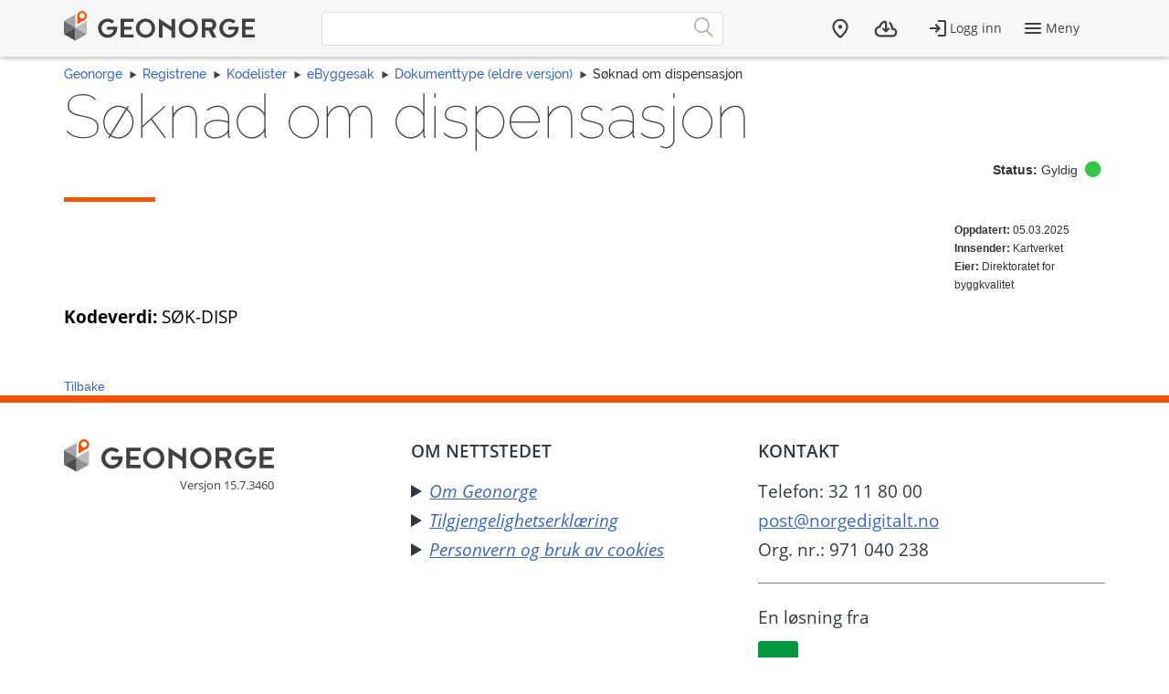

--- FILE ---
content_type: text/html; charset=utf-8
request_url: https://register.geonorge.no/kodelister/ebyggesak/dokumenttype-eldre-versjon/S%C3%98K-DISP
body_size: 9483
content:
<!DOCTYPE html>
<html lang="no" class=" js flexbox no-flexboxlegacy canvas canvastext webgl no-touch geolocation postmessage no-websqldatabase indexeddb hashchange history draganddrop websockets rgba hsla multiplebgs backgroundsize borderimage borderradius boxshadow textshadow opacity cssanimations csscolumns cssgradients no-cssreflections csstransforms csstransforms3d csstransitions fontface generatedcontent video audio localstorage sessionstorage webworkers applicationcache svg inlinesvg no-smil svgclippaths">
<head>
    <meta charset="utf-8" />
    <meta name="viewport" content="width=device-width, initial-scale=1.0">
    <meta name="geonorge-version" content="15.7.3460" />
    <meta name="google-site-verification" content="Gv_-Z_5SYE2-XDK4fJXmPgjpKB_cV--ztCb8oswGVTA" />
    <link rel="shortcut icon" type="image/x-icon" href="https://kartkatalog.geonorge.no/favicon.ico" />

    <title>
        S&#248;knad om dispensasjon
             - 
        Geonorge Register
    </title>



    

    <script>
    var Organization_Name_Resource = 'Organisasjonsnavn';
    var Organization_Number_Resource = 'Organisasjonsnummer';

    var Title_Resource = 'Tittel';
    var Name_Resource = 'Navn';
    var Description_Resource = 'Beskrivelse';

    var ContainedItemClass_Resource = 'Lovlig innhold';
    var Owner_Resource = 'Eier';

    var EPSG_Horizontal_Resource = 'Horisontalt';
    var EPSG_Vertical_Resource = 'Vertikalt';
    var EPSG_Dimension_Resource = 'Dimensjon';
    var EPSG_References_Resource = 'Referanser';

    var CodelistValue_Resource = 'Kodeverdi';

    var Alert_LastAlert_Resource = 'Siste varsel';
    var Alert_EffectiveDate_Resource = 'Ikrafttredelsesdato';
    var Alert_AlertType_Resource = 'Type varsel';
    var Alert_ServiceType_Resource = 'Type';
    var Alert_ServiceName_Resource = 'Navn';

    var Namespace_NamespaceName_Resource = 'Navnerom';
    var Namespace_Content_Resource = 'Innhold';
    var Namespace_Etat_Resource = 'Etat';
    var Namespace_Service_Resource = 'Tjeneste';

    var Document_Owner_Resource = 'Dokumenteier';
    var Document_Thumbnail_Resource = 'Miniatyrbilde';
</script>

    <script>var environmentIsProduction = true;</script>
    <script>
        var applicationVersionNumber = '15.7.3460';
        var applicationEnvironment = '';

        var cultureData = {
            friendlyUrlEN: '/setculture/en?ReturnUrl=http%3A%2F%2Fregister.geonorge.no%2Fkodelister%2Febyggesak%2Fdokumenttype-eldre-versjon%2FS%C3%98K-DISP',
            friendlyUrlNO: '/setculture/no?ReturnUrl=http%3A%2F%2Fregister.geonorge.no%2Fkodelister%2Febyggesak%2Fdokumenttype-eldre-versjon%2FS%C3%98K-DISP',
            currentCulture: 'no'
            };
    </script>
    <script src="/shared-partials-scripts?v=9LrDZdL5MaAQSja-LEcp5scGvdRby86I_2mCpOW__II1"></script>

    <script>if (environmentIsProduction){
		/* Google Tag Manager */
		(function(w,d,s,l,i){w[l]=w[l]||[];w[l].push({'gtm.start':
			new Date().getTime(),event:'gtm.js'});var f=d.getElementsByTagName(s)[0],
		j=d.createElement(s),dl=l!='dataLayer'?'&l='+l:'';j.async=true;j.src=
		'//www.googletagmanager.com/gtm.js?id='+i+dl;f.parentNode.insertBefore(j,f);
	})(window,document,'script','dataLayer','GTM-MR2X5P');
}</script>

    <link href="https://cdn.jsdelivr.net/npm/@kartverket/geonorge-web-components@4.0.7/index.css" rel="stylesheet" type="text/css">
</head>
    <!-- user claims: -->
    <!-- roles: -->

<body class="geonorge-container prototype  geonorge">
    <main-navigation userinfo='{&quot;name&quot;:&quot;&quot;,&quot;email&quot;:&quot;&quot;}' organization='{&quot;organizationName&quot;:&quot;&quot;,&quot;organizationNumber&quot;:&quot;&quot;}' environment="" signinurl="/SignIn?ReturnUrl=https%3A%2F%2Fregister.geonorge.no%2Fkodelister%2Febyggesak%2Fdokumenttype-eldre-versjon%2FS%C3%98K-DISP"
                     signouturl="/SignOut"
                     isLoggedIn="false"
                     norwegianurl="/setculture/no?ReturnUrl=http%3A%2F%2Fregister.geonorge.no%2Fkodelister%2Febyggesak%2Fdokumenttype-eldre-versjon%2FS%C3%98K-DISP"
                     englishurl="/setculture/en?ReturnUrl=http%3A%2F%2Fregister.geonorge.no%2Fkodelister%2Febyggesak%2Fdokumenttype-eldre-versjon%2FS%C3%98K-DISP"
                     language="no">

    </main-navigation>
    <div id="loading-animation" class="loading-animation" style="display: none;"></div>

    
    <link href="/shared-partials-styles?v=TWuvupml0YeT5jQRjR7E_HrBGIkaQ0v76y_cLcMQrlA1" rel="stylesheet"/>

    <link href="/Content/bower_components/kartverket-felleskomponenter/assets/css/styles?v=EFIeR_i2HvdNcoQbCALSJqzvXoZh_KwifVJrskUtiX01" rel="stylesheet"/>

    <link href="/Content/local-styles?v=cGIcPMdVHjEOrXbL7jfjD5MKgzYNJ7N2atLkEP0ejDQ1" rel="stylesheet"/>



    <gn-shortcut-button environment="" language="no"></gn-shortcut-button>
    <div class="body-content fixed-menu-margin">
        <div class="container container-breadcrumbs" id="navTabCont">
            <ul class="breadcrumbs col-md-12">
                <li><a href="https://www.geonorge.no/">Geonorge</a></li>
                    <li><a href="/">Registrene</a></li>

     <li><a href="/kodelister">Kodelister</a></li>
     <li><a href="/kodelister/ebyggesak">eByggesak</a></li>
     <li><a href="/kodelister/ebyggesak/dokumenttype-eldre-versjon">Dokumenttype (eldre versjon)</a></li>
                
    <li>S&#248;knad om dispensasjon</li>

            </ul>
        </div>

        
        <div class="body-content">
            <div class="container">
                



<section class="heading">
    <article class="row">
        <div class="col-sm-12">
            <h1 class="shortcut">
                S&#248;knad om dispensasjon
            </h1>
<div class="pull-right" title="Mulige statuser:&#013&#013Forslag:&#013- Utkast&#013- Ikke godkjent&#013- Sendt inn&#013&#013Gyldig:&#013- Gyldig&#013&#013Historiske:&#013- Tilbaketrukket&#013- Erstattet&#013"><strong>Status:</strong> Gyldig <i class="statusIcon-Valid"></i></div>        </div>
        <div class="col-sm-12">
            <span class="separator-lg"></span>
        </div>
        <div class="col-sm-12 col-md-10">
                    </div>
        <div class="col-xs-12 col-sm-2 col-md-2 col-lg-2">
            <span class="small"><b>Oppdatert:</b> 05.03.2025</span>

<br /><span class="small"><strong>Innsender:</strong> Kartverket</span>
                    <br /><span class="small"><strong>Eier:</strong> Direktoratet for byggkvalitet</span>
                    </div>
    </article>
</section>

<div class="row">
<article class="col-md-12">
    <p><strong>Kodeverdi:</strong> S&#216;K-DISP</p>
        </article>

</div>


<div class="clearfix"></div>
<div class="hidden-print navbar-bottom">


    <a class="hidden-print show-loading-animation" data-loading-message="Henter register" href="/kodelister/ebyggesak/dokumenttype-eldre-versjon">Tilbake</a>

</div>
            </div>

        </div>

    </div>

    <geonorge-footer language="no" version="15.7.3460" environment="" accessibilitystatementurl="https://uustatus.no/nb/erklaringer/publisert/5ce06836-0c7e-4804-8dbc-7a0881ddfc8c" />
    <script>
        searchOption.loginUrl = '/SignIn?ReturnUrl=http%3A%2F%2Fregister.geonorge.no%2Fkodelister%2Febyggesak%2Fdokumenttype-eldre-versjon%2FS%C3%98K-DISP';
        searchOption.logoutUrl = '/SignOut';
        searchOption.loggedIn = false;
        searchOption.epiBaseUrl = 'https://www.geonorge.no/';
        var orderItems = Cookies.get('orderitems');
        if (orderItems && orderItems > 0) {
            $('.downloads__count').show();
            $('.downloads__count').text(orderItems);
        }
    </script>

    <script src="/Content/bower_components/kartverket-felleskomponenter/assets/js/scripts?v=x7WDR61zgfNwaqMUrcTsVf4qYgt3y5hHAPeDCteo0zY1"></script>

    <script src="/Scripts/local-scripts?v=aeu8d3Z2rEqSLGS1woC7oWOn-paWMKc12PemwlazQA41"></script>



    
    <script>
        $(function () {
            var $datepickerElement = $(".jqueryui-marker-datepicker");

            if (!$datepickerElement.length) {
                return;
            }

            $datepickerElement.datepicker({
                dateFormat: "dd/mm/yy",
                changeYear: true,
                showOn: "button"
            }).css("display", "inline-block")
                .next("button").button({
                    icons: { primary: "ui-icon-calendar" },
                    label: "Velg dato",
                    text: false
                });
        });
    </script>






    <script src="https://cdn.jsdelivr.net/npm/@kartverket/geonorge-web-components@4.0.7/GnShortcutButton.js"></script>

    <script>
        var accessToken = "";
        var GnShortcutButton = window.geonorge.GnShortcutButton.GnShortcutButton;

        function getAuthToken() {
            return accessToken;
        }

        if (accessToken) {
            GnShortcutButton.setup("gn-shortcut-button", {
                getAuthToken: getAuthToken
            });
        }
    </script>

    <script src="https://cdn.jsdelivr.net/npm/@kartverket/geonorge-web-components@4.0.7/MainNavigation.js"></script>
    <script src="https://cdn.jsdelivr.net/npm/@kartverket/geonorge-web-components@4.0.7/GeonorgeFooter.js"></script>
    <script src="https://cdn.jsdelivr.net/npm/@kartverket/geonorge-web-components@4.0.7/HeadingText.js"></script>
    <script src="https://cdn.jsdelivr.net/npm/@kartverket/geonorge-web-components@4.0.7/BodyText.js"></script>
    <script src="https://cdn.jsdelivr.net/npm/@kartverket/geonorge-web-components@4.0.7/NavigationTabs.js"></script>

</body>
</html>


--- FILE ---
content_type: text/javascript; charset=utf-8
request_url: https://register.geonorge.no/shared-partials-scripts?v=9LrDZdL5MaAQSja-LEcp5scGvdRby86I_2mCpOW__II1
body_size: 138391
content:
"use strict";function _typeof(n){return(_typeof="function"==typeof Symbol&&"symbol"==typeof Symbol.iterator?function(n){return typeof n}:function(n){return n&&"function"==typeof Symbol&&n.constructor===Symbol&&n!==Symbol.prototype?"symbol":typeof n})(n)}var parseLocation;if(!function(n){var t,r,i;("function"==typeof define&&define.amd&&(define(n),t=!0),"object"===("undefined"==typeof exports?"undefined":_typeof(exports))&&(module.exports=n(),t=!0),t)||(r=window.Cookies,i=window.Cookies=n(),i.noConflict=function(){return window.Cookies=r,i})}(function(){function n(){for(var i,r,n=0,t={};n<arguments.length;n++){i=arguments[n];for(r in i)t[r]=i[r]}return t}function t(n){return n.replace(/(%[0-9A-Z]{2})+/g,decodeURIComponent)}return function i(r){function u(){}function f(t,i,f){var s,o,e;if("undefined"!=typeof document){"number"==typeof(f=n({path:"/"},u.defaults,f)).expires&&(f.expires=new Date(1*new Date+864e5*f.expires));f.expires=f.expires?f.expires.toUTCString():"";try{s=JSON.stringify(i);/^[\{\[]/.test(s)&&(i=s)}catch(t){}i=r.write?r.write(i,t):encodeURIComponent(String(i)).replace(/%(23|24|26|2B|3A|3C|3E|3D|2F|3F|40|5B|5D|5E|60|7B|7D|7C)/g,decodeURIComponent);t=encodeURIComponent(String(t)).replace(/%(23|24|26|2B|5E|60|7C)/g,decodeURIComponent).replace(/[\(\)]/g,escape);o="";for(e in f)f[e]&&(o+="; "+e,!0!==f[e]&&(o+="="+f[e].split(";")[0]));return document.cookie=t+"="+i+o}}function e(n,i){var s,u,f;if("undefined"!=typeof document){for(var e={},h=document.cookie?document.cookie.split("; "):[],o=0;o<h.length;o++){s=h[o].split("=");u=s.slice(1).join("=");i||'"'!==u.charAt(0)||(u=u.slice(1,-1));try{if(f=t(s[0]),u=(r.read||r)(u,f)||t(u),i)try{u=JSON.parse(u)}catch(n){}if(e[f]=u,n===f)break}catch(n){}}return n?e[n]:e}}return u.set=f,u.get=function(n){return e(n,!1)},u.getJSON=function(n){return e(n,!0)},u.remove=function(t,i){f(t,"",n(i,{expires:-1}))},u.defaults={},u.withConverter=i,u}(function(){})}),function(n,t){"object"==("undefined"==typeof module?"undefined":_typeof(module))&&"object"==_typeof(module.exports)?module.exports=n.document?t(n,!0):function(n){if(!n.document)throw new Error("jQuery requires a window with a document");return t(n)}:t(n)}("undefined"!=typeof window?window:void 0,function(n,t){function it(n){return null!=n&&n===n.window}function gr(n,t,i){var r,e,u=(i=i||f).createElement("script");if(u.text=n,t)for(r in we)(e=t[r]||t.getAttribute&&t.getAttribute(r))&&u.setAttribute(r,e);i.head.appendChild(u).parentNode.removeChild(u)}function rt(n){return null==n?n+"":"object"==_typeof(n)||"function"==typeof n?ri[kr.call(n)]||"object":_typeof(n)}function di(n){var t=!!n&&"length"in n&&n.length,i=rt(n);return!u(n)&&!it(n)&&("array"===i||0===t||"number"==typeof t&&0<t&&t-1 in n)}function ut(n,t,r){for(var u=[],f=void 0!==r;(n=n[t])&&9!==n.nodeType;)if(1===n.nodeType){if(f&&i(n).is(r))break;u.push(n)}return u}function nu(n,t){for(var i=[];n;n=n.nextSibling)1===n.nodeType&&n!==t&&i.push(n);return i}function l(n,t){return n.nodeName&&n.nodeName.toLowerCase()===t.toLowerCase()}function tr(n,t,r){return u(t)?i.grep(n,function(n,i){return!!t.call(n,i,n)!==r}):t.nodeType?i.grep(n,function(n){return n===t!==r}):"string"!=typeof t?i.grep(n,function(n){return-1<ii.call(t,n)!==r}):i.filter(t,n,r)}function fu(n,t){for(;(n=n[t])&&1!==n.nodeType;);return n}function ft(n){return n}function fi(n){throw n;}function eu(n,t,i,r){var f;try{n&&u(f=n.promise)?f.call(n).done(t).fail(i):n&&u(f=n.then)?f.call(n,t,i):t.apply(void 0,[n].slice(r))}catch(n){i.apply(void 0,[n])}}function oi(){f.removeEventListener("DOMContentLoaded",oi);n.removeEventListener("load",oi);i.ready()}function w(n,t,r,f,e,o,s){var h=0,l=n.length,c=null==r;if("object"===rt(r))for(h in e=!0,r)w(n,t,h,r[h],!0,o,s);else if(void 0!==f&&(e=!0,u(f)||(s=!0),c&&(t=s?(t.call(n,f),null):(c=t,function(n,t,r){return c.call(i(n),r)})),t))for(;h<l;h++)t(n[h],r,s?f:f.call(n[h],h,t(n[h],r)));return e?n:c?t.call(n):l?t(n[0],r):o}function ke(n,t){return t.toUpperCase()}function p(n){return n.replace(su,"ms-").replace(hu,ke)}function si(n){return 1===n.nodeType||9===n.nodeType||!+n.nodeType}function pt(){this.expando=i.expando+pt.uid++}function cu(n,t,i){var u,r;if(void 0===i&&1===n.nodeType)if(u="data-"+t.replace(ge,"-$&").toLowerCase(),"string"==typeof(i=n.getAttribute(u))){try{i="true"===(r=i)||"false"!==r&&("null"===r?null:r===+r+""?+r:de.test(r)?JSON.parse(r):r)}catch(n){}o.set(n,t,i)}else i=void 0;return i}function hi(n,t){return"none"===(n=t||n).style.display||""===n.style.display&&et(n)&&"none"===i.css(n,"display")}function au(n,t,i,r){var f,u,e={};for(u in t)e[u]=n.style[u],n.style[u]=t[u];for(u in f=i.apply(n,r||[]),t)n.style[u]=e[u];return f}function vu(n,t,r,u){var s,h,c=20,l=u?function(){return u.cur()}:function(){return i.css(n,t,"")},o=l(),e=r&&r[3]||(i.cssNumber[t]?"":"px"),f=n.nodeType&&(i.cssNumber[t]||"px"!==e&&+o)&&wt.exec(i.css(n,t));if(f&&f[3]!==e){for(o/=2,e=e||f[3],f=+o||1;c--;)i.style(n,t,f+e),(1-h)*(1-(h=l()/o||.5))<=0&&(c=0),f/=h;f*=2;i.style(n,t,f+e);r=r||[]}return r&&(f=+f||+o||0,s=r[1]?f+(r[1]+1)*r[2]:+r[2],u&&(u.unit=e,u.start=f,u.end=s)),s}function ot(n,t){for(var h,f,a,s,c,l,e,o=[],u=0,v=n.length;u<v;u++)(f=n[u]).style&&(h=f.style.display,t?("none"===h&&(o[u]=r.get(f,"display")||null,o[u]||(f.style.display="")),""===f.style.display&&hi(f)&&(o[u]=(e=c=s=void 0,c=(a=f).ownerDocument,l=a.nodeName,(e=ir[l])||(s=c.body.appendChild(c.createElement(l)),e=i.css(s,"display"),s.parentNode.removeChild(s),"none"===e&&(e="block"),ir[l]=e)))):"none"!==h&&(o[u]="none",r.set(f,"display",h)));for(u=0;u<v;u++)null!=o[u]&&(n[u].style.display=o[u]);return n}function s(n,t){var r;return r=void 0!==n.getElementsByTagName?n.getElementsByTagName(t||"*"):void 0!==n.querySelectorAll?n.querySelectorAll(t||"*"):[],void 0===t||t&&l(n,t)?i.merge([n],r):r}function rr(n,t){for(var i=0,u=n.length;i<u;i++)r.set(n[i],"globalEval",!t||r.get(t[i],"globalEval"))}function bu(n,t,r,u,f){for(var e,o,p,a,w,v,c=t.createDocumentFragment(),y=[],l=0,b=n.length;l<b;l++)if((e=n[l])||0===e)if("object"===rt(e))i.merge(y,e.nodeType?[e]:e);else if(wu.test(e)){for(o=o||c.appendChild(t.createElement("div")),p=(yu.exec(e)||["",""])[1].toLowerCase(),a=h[p]||h._default,o.innerHTML=a[1]+i.htmlPrefilter(e)+a[2],v=a[0];v--;)o=o.lastChild;i.merge(y,o.childNodes);(o=c.firstChild).textContent=""}else y.push(t.createTextNode(e));for(c.textContent="",l=0;e=y[l++];)if(u&&-1<i.inArray(e,u))f&&f.push(e);else if(w=et(e),o=s(c.appendChild(e),"script"),w&&rr(o),r)for(v=0;e=o[v++];)pu.test(e.type||"")&&r.push(e);return c}function st(){return!0}function ht(){return!1}function ro(n,t){return n===function(){try{return f.activeElement}catch(n){}}()==("focus"===t)}function ur(n,t,r,u,f,e){var o,s;if("object"==_typeof(t)){for(s in"string"!=typeof r&&(u=u||r,r=void 0),t)ur(n,s,r,u,t[s],e);return n}if(null==u&&null==f?(f=r,u=r=void 0):null==f&&("string"==typeof r?(f=u,u=void 0):(f=u,u=r,r=void 0)),!1===f)f=ht;else if(!f)return n;return 1===e&&(o=f,(f=function(n){return i().off(n),o.apply(this,arguments)}).guid=o.guid||(o.guid=i.guid++)),n.each(function(){i.event.add(this,t,f,u,r)})}function li(n,t,u){u?(r.set(n,t,!1),i.event.add(n,t,{namespace:!1,handler:function(n){var o,e,f=r.get(this,t);if(1&n.isTrigger&&this[t]){if(f.length)(i.event.special[t]||{}).delegateType&&n.stopPropagation();else if(f=k.call(arguments),r.set(this,t,f),o=u(this,t),this[t](),f!==(e=r.get(this,t))||o?r.set(this,t,!1):e={},f!==e)return n.stopImmediatePropagation(),n.preventDefault(),e.value}else f.length&&(r.set(this,t,{value:i.event.trigger(i.extend(f[0],i.Event.prototype),f.slice(1),this)}),n.stopImmediatePropagation())}})):void 0===r.get(n,t)&&i.event.add(n,t,st)}function du(n,t){return l(n,"table")&&l(11!==t.nodeType?t:t.firstChild,"tr")&&i(n).children("tbody")[0]||n}function so(n){return n.type=(null!==n.getAttribute("type"))+"/"+n.type,n}function ho(n){return"true/"===(n.type||"").slice(0,5)?n.type=n.type.slice(5):n.removeAttribute("type"),n}function gu(n,t){var u,c,f,s,h,l,a,e;if(1===t.nodeType){if(r.hasData(n)&&(s=r.access(n),h=r.set(t,s),e=s.events))for(f in delete h.handle,h.events={},e)for(u=0,c=e[f].length;u<c;u++)i.event.add(t,f,e[f][u]);o.hasData(n)&&(l=o.access(n),a=i.extend({},l),o.set(t,a))}}function ct(n,t,f,o){t=br.apply([],t);var a,w,l,v,h,b,c=0,y=n.length,d=y-1,p=t[0],k=u(p);if(k||1<y&&"string"==typeof p&&!e.checkClone&&eo.test(p))return n.each(function(i){var r=n.eq(i);k&&(t[0]=p.call(this,i,r.html()));ct(r,t,f,o)});if(y&&(w=(a=bu(t,n[0].ownerDocument,!1,n,o)).firstChild,1===a.childNodes.length&&(a=w),w||o)){for(v=(l=i.map(s(a,"script"),so)).length;c<y;c++)h=a,c!==d&&(h=i.clone(h,!0,!0),v&&i.merge(l,s(h,"script"))),f.call(n[c],h,c);if(v)for(b=l[l.length-1].ownerDocument,i.map(l,ho),c=0;c<v;c++)h=l[c],pu.test(h.type||"")&&!r.access(h,"globalEval")&&i.contains(b,h)&&(h.src&&"module"!==(h.type||"").toLowerCase()?i._evalUrl&&!h.noModule&&i._evalUrl(h.src,{nonce:h.nonce||h.getAttribute("nonce")}):gr(h.textContent.replace(oo,""),h,b))}return n}function nf(n,t,r){for(var u,e=t?i.filter(t,n):n,f=0;null!=(u=e[f]);f++)r||1!==u.nodeType||i.cleanData(s(u)),u.parentNode&&(r&&et(u)&&rr(s(u,"script")),u.parentNode.removeChild(u));return n}function gt(n,t,r){var o,s,h,f,u=n.style;return(r=r||vi(n))&&(""!==(f=r.getPropertyValue(t)||r[t])||et(n)||(f=i.style(n,t)),!e.pixelBoxStyles()&&fr.test(f)&&co.test(t)&&(o=u.width,s=u.minWidth,h=u.maxWidth,u.minWidth=u.maxWidth=u.width=f,f=r.width,u.width=o,u.minWidth=s,u.maxWidth=h)),void 0!==f?f+"":f}function of(n,t){return{get:function(){if(!n())return(this.get=t).apply(this,arguments);delete this.get}}}function ni(){if(c){ai.style.cssText="position:absolute;left:-11111px;width:60px;margin-top:1px;padding:0;border:0";c.style.cssText="position:relative;display:block;box-sizing:border-box;overflow:scroll;margin:auto;border:1px;padding:1px;width:60%;top:1%";bt.appendChild(ai).appendChild(c);var t=n.getComputedStyle(c);tf="1%"!==t.top;ef=12===yi(t.marginLeft);c.style.right="60%";ff=36===yi(t.right);rf=36===yi(t.width);c.style.position="absolute";uf=12===yi(c.offsetWidth/3);bt.removeChild(ai);c=null}}function yi(n){return Math.round(parseFloat(n))}function er(n){return i.cssProps[n]||cf[n]||(n in hf?n:cf[n]=function(n){for(var i=n[0].toUpperCase()+n.slice(1),t=sf.length;t--;)if((n=sf[t]+i)in hf)return n}(n)||n)}function vf(n,t,i){var r=wt.exec(t);return r?Math.max(0,r[2]-(i||0))+(r[3]||"px"):t}function or(n,t,r,u,f,e){var o="width"===t?1:0,h=0,s=0;if(r===(u?"border":"content"))return 0;for(;o<4;o+=2)"margin"===r&&(s+=i.css(n,r+b[o],!0,f)),u?("content"===r&&(s-=i.css(n,"padding"+b[o],!0,f)),"margin"!==r&&(s-=i.css(n,"border"+b[o]+"Width",!0,f))):(s+=i.css(n,"padding"+b[o],!0,f),"padding"!==r?s+=i.css(n,"border"+b[o]+"Width",!0,f):h+=i.css(n,"border"+b[o]+"Width",!0,f));return!u&&0<=e&&(s+=Math.max(0,Math.ceil(n["offset"+t[0].toUpperCase()+t.slice(1)]-e-s-h-.5))||0),s}function yf(n,t,r){var f=vi(n),o=(!e.boxSizingReliable()||r)&&"border-box"===i.css(n,"boxSizing",!1,f),s=o,u=gt(n,t,f),h="offset"+t[0].toUpperCase()+t.slice(1);if(fr.test(u)){if(!r)return u;u="auto"}return(!e.boxSizingReliable()&&o||"auto"===u||!parseFloat(u)&&"inline"===i.css(n,"display",!1,f))&&n.getClientRects().length&&(o="border-box"===i.css(n,"boxSizing",!1,f),(s=h in n)&&(u=n[h])),(u=parseFloat(u)||0)+or(n,t,r||(o?"border":"content"),s,f,u)+"px"}function v(n,t,i,r,u){return new v.prototype.init(n,t,i,r,u)}function sr(){pi&&(!1===f.hidden&&n.requestAnimationFrame?n.requestAnimationFrame(sr):n.setTimeout(sr,i.fx.interval),i.fx.tick())}function kf(){return n.setTimeout(function(){lt=void 0}),lt=Date.now()}function wi(n,t){var u,r=0,i={height:n};for(t=t?1:0;r<4;r+=2-t)i["margin"+(u=b[r])]=i["padding"+u]=n;return t&&(i.opacity=i.width=n),i}function df(n,t,i){for(var u,f=(y.tweeners[t]||[]).concat(y.tweeners["*"]),r=0,e=f.length;r<e;r++)if(u=f[r].call(i,t,n))return u}function y(n,t,r){var o,s,h=0,a=y.prefilters.length,e=i.Deferred().always(function(){delete l.elem}),l=function(){if(s)return!1;for(var o=lt||kf(),t=Math.max(0,f.startTime+f.duration-o),i=1-(t/f.duration||0),r=0,u=f.tweens.length;r<u;r++)f.tweens[r].run(i);return e.notifyWith(n,[f,i,t]),i<1&&u?t:(u||e.notifyWith(n,[f,1,0]),e.resolveWith(n,[f]),!1)},f=e.promise({elem:n,props:i.extend({},t),opts:i.extend(!0,{specialEasing:{},easing:i.easing._default},r),originalProperties:t,originalOptions:r,startTime:lt||kf(),duration:r.duration,tweens:[],createTween:function(t,r){var u=i.Tween(n,f.opts,t,r,f.opts.specialEasing[t]||f.opts.easing);return f.tweens.push(u),u},stop:function(t){var i=0,r=t?f.tweens.length:0;if(s)return this;for(s=!0;i<r;i++)f.tweens[i].run(1);return t?(e.notifyWith(n,[f,1,0]),e.resolveWith(n,[f,t])):e.rejectWith(n,[f,t]),this}}),c=f.props;for(function(n,t){var r,f,e,u,o;for(r in n)if(e=t[f=p(r)],u=n[r],Array.isArray(u)&&(e=u[1],u=n[r]=u[0]),r!==f&&(n[f]=u,delete n[r]),(o=i.cssHooks[f])&&"expand"in o)for(r in u=o.expand(u),delete n[f],u)r in n||(n[r]=u[r],t[r]=e);else t[f]=e}(c,f.opts.specialEasing);h<a;h++)if(o=y.prefilters[h].call(f,n,c,f.opts))return u(o.stop)&&(i._queueHooks(f.elem,f.opts.queue).stop=o.stop.bind(o)),o;return i.map(c,df,f),u(f.opts.start)&&f.opts.start.call(n,f),f.progress(f.opts.progress).done(f.opts.done,f.opts.complete).fail(f.opts.fail).always(f.opts.always),i.fx.timer(i.extend(l,{elem:n,anim:f,queue:f.opts.queue})),f}function nt(n){return(n.match(a)||[]).join(" ")}function tt(n){return n.getAttribute&&n.getAttribute("class")||""}function hr(n){return Array.isArray(n)?n:"string"==typeof n&&n.match(a)||[]}function re(n){n.stopPropagation()}function ar(n,t,r,u){var f;if(Array.isArray(t))i.each(t,function(t,i){r||vo.test(n)?u(n,i):ar(n+"["+("object"==_typeof(i)&&null!=i?t:"")+"]",i,r,u)});else if(r||"object"!==rt(t))u(n,t);else for(f in t)ar(n+"["+f+"]",t[f],r,u)}function se(n){return function(t,i){"string"!=typeof t&&(i=t,t="*");var r,f=0,e=t.toLowerCase().match(a)||[];if(u(i))for(;r=e[f++];)"+"===r[0]?(r=r.slice(1)||"*",(n[r]=n[r]||[]).unshift(i)):(n[r]=n[r]||[]).push(i)}}function he(n,t,r,u){function e(s){var h;return f[s]=!0,i.each(n[s]||[],function(n,i){var s=i(t,r,u);return"string"!=typeof s||o||f[s]?o?!(h=s):void 0:(t.dataTypes.unshift(s),e(s),!1)}),h}var f={},o=n===vr;return e(t.dataTypes[0])||!f["*"]&&e("*")}function pr(n,t){var r,u,f=i.ajaxSettings.flatOptions||{};for(r in t)void 0!==t[r]&&((f[r]?n:u=u||{})[r]=t[r]);return u&&i.extend(!0,n,u),n}var g=[],f=n.document,ye=Object.getPrototypeOf,k=g.slice,br=g.concat,ki=g.push,ii=g.indexOf,ri={},kr=ri.toString,ui=ri.hasOwnProperty,dr=ui.toString,pe=dr.call(Object),e={},u=function(n){return"function"==typeof n&&"number"!=typeof n.nodeType},we={type:!0,src:!0,nonce:!0,noModule:!0},i=function t(n,i){return new t.fn.init(n,i)},be=/^[\s\uFEFF\xA0]+|[\s\uFEFF\xA0]+$/g,d,gi,nr,tu,iu,ru,uu,a,ou,ei,su,hu,ir,dt,ci,wu,lt,pi,at,pf,wf,bf,gf,vt,ne,te,ie,cr,ce,yt,le,wr,bi,ae,ve;i.fn=i.prototype={jquery:"3.4.1",constructor:i,length:0,toArray:function(){return k.call(this)},get:function(n){return null==n?k.call(this):n<0?this[n+this.length]:this[n]},pushStack:function(n){var t=i.merge(this.constructor(),n);return t.prevObject=this,t},each:function(n){return i.each(this,n)},map:function(n){return this.pushStack(i.map(this,function(t,i){return n.call(t,i,t)}))},slice:function(){return this.pushStack(k.apply(this,arguments))},first:function(){return this.eq(0)},last:function(){return this.eq(-1)},eq:function(n){var i=this.length,t=+n+(n<0?i:0);return this.pushStack(0<=t&&t<i?[this[t]]:[])},end:function(){return this.prevObject||this.constructor()},push:ki,sort:g.sort,splice:g.splice};i.extend=i.fn.extend=function(){var s,f,e,t,o,c,n=arguments[0]||{},r=1,l=arguments.length,h=!1;for("boolean"==typeof n&&(h=n,n=arguments[r]||{},r++),"object"==_typeof(n)||u(n)||(n={}),r===l&&(n=this,r--);r<l;r++)if(null!=(s=arguments[r]))for(f in s)t=s[f],"__proto__"!==f&&n!==t&&(h&&t&&(i.isPlainObject(t)||(o=Array.isArray(t)))?(e=n[f],c=o&&!Array.isArray(e)?[]:o||i.isPlainObject(e)?e:{},o=!1,n[f]=i.extend(h,c,t)):void 0!==t&&(n[f]=t));return n};i.extend({expando:"jQuery"+("3.4.1"+Math.random()).replace(/\D/g,""),isReady:!0,error:function(n){throw new Error(n);},noop:function(){},isPlainObject:function(n){var t,i;return!(!n||"[object Object]"!==kr.call(n)||(t=ye(n))&&("function"!=typeof(i=ui.call(t,"constructor")&&t.constructor)||dr.call(i)!==pe))},isEmptyObject:function(n){for(var t in n)return!1;return!0},globalEval:function(n,t){gr(n,{nonce:t&&t.nonce})},each:function(n,t){var r,i=0;if(di(n))for(r=n.length;i<r&&!1!==t.call(n[i],i,n[i]);i++);else for(i in n)if(!1===t.call(n[i],i,n[i]))break;return n},trim:function(n){return null==n?"":(n+"").replace(be,"")},makeArray:function(n,t){var r=t||[];return null!=n&&(di(Object(n))?i.merge(r,"string"==typeof n?[n]:n):ki.call(r,n)),r},inArray:function(n,t,i){return null==t?-1:ii.call(t,n,i)},merge:function(n,t){for(var u=+t.length,i=0,r=n.length;i<u;i++)n[r++]=t[i];return n.length=r,n},grep:function(n,t,i){for(var u=[],r=0,f=n.length,e=!i;r<f;r++)!t(n[r],r)!=e&&u.push(n[r]);return u},map:function(n,t,i){var e,u,r=0,f=[];if(di(n))for(e=n.length;r<e;r++)null!=(u=t(n[r],r,i))&&f.push(u);else for(r in n)null!=(u=t(n[r],r,i))&&f.push(u);return br.apply([],f)},guid:1,support:e});"function"==typeof Symbol&&(i.fn[Symbol.iterator]=g[Symbol.iterator]);i.each("Boolean Number String Function Array Date RegExp Object Error Symbol".split(" "),function(n,t){ri["[object "+t+"]"]=t.toLowerCase()});d=function(n){function v(n,t,i){var r="0x"+t-65536;return r!=r||i?t:r<0?String.fromCharCode(65536+r):String.fromCharCode(r>>10|55296,1023&r|56320)}function oi(){b()}function u(n,t,r,u){var s,p,l,v,w,d,g,y=t&&t.ownerDocument,a=t?t.nodeType:9;if(r=r||[],"string"!=typeof n||!n||1!==a&&9!==a&&11!==a)return r;if(!u&&((t?t.ownerDocument||t:c)!==i&&b(t),t=t||i,h)){if(11!==a&&(w=ar.exec(n)))if(s=w[1]){if(9===a){if(!(l=t.getElementById(s)))return r;if(l.id===s)return r.push(l),r}else if(y&&(l=y.getElementById(s))&&et(t,l)&&l.id===s)return r.push(l),r}else{if(w[2])return k.apply(r,t.getElementsByTagName(n)),r;if((s=w[3])&&e.getElementsByClassName&&t.getElementsByClassName)return k.apply(r,t.getElementsByClassName(s)),r}if(e.qsa&&!lt[n+" "]&&(!o||!o.test(n))&&(1!==a||"object"!==t.nodeName.toLowerCase())){if(g=n,y=t,1===a&&er.test(n)){for((v=t.getAttribute("id"))?v=v.replace(pi,wi):t.setAttribute("id",v=f),p=(d=ft(n)).length;p--;)d[p]="#"+v+" "+pt(d[p]);g=d.join(",");y=ti.test(n)&&ri(t.parentNode)||t}try{return k.apply(r,y.querySelectorAll(g)),r}catch(t){lt(n,!0)}finally{v===f&&t.removeAttribute("id")}}}return hi(n.replace(at,"$1"),t,r,u)}function yt(){var n=[];return function i(r,u){return n.push(r+" ")>t.cacheLength&&delete i[n.shift()],i[r+" "]=u}}function l(n){return n[f]=!0,n}function a(n){var t=i.createElement("fieldset");try{return!!n(t)}catch(n){return!1}finally{t.parentNode&&t.parentNode.removeChild(t);t=null}}function ii(n,i){for(var r=n.split("|"),u=r.length;u--;)t.attrHandle[r[u]]=i}function bi(n,t){var i=t&&n,r=i&&1===n.nodeType&&1===t.nodeType&&n.sourceIndex-t.sourceIndex;if(r)return r;if(i)for(;i=i.nextSibling;)if(i===t)return-1;return n?1:-1}function yr(n){return function(t){return"input"===t.nodeName.toLowerCase()&&t.type===n}}function pr(n){return function(t){var i=t.nodeName.toLowerCase();return("input"===i||"button"===i)&&t.type===n}}function ki(n){return function(t){return"form"in t?t.parentNode&&!1===t.disabled?"label"in t?"label"in t.parentNode?t.parentNode.disabled===n:t.disabled===n:t.isDisabled===n||t.isDisabled!==!n&&vr(t)===n:t.disabled===n:"label"in t&&t.disabled===n}}function it(n){return l(function(t){return t=+t,l(function(i,r){for(var u,f=n([],i.length,t),e=f.length;e--;)i[u=f[e]]&&(i[u]=!(r[u]=i[u]))})})}function ri(n){return n&&void 0!==n.getElementsByTagName&&n}function di(){}function pt(n){for(var t=0,r=n.length,i="";t<r;t++)i+=n[t].value;return i}function wt(n,t,i){var r=t.dir,u=t.next,e=u||r,o=i&&"parentNode"===e,s=gi++;return t.first?function(t,i,u){for(;t=t[r];)if(1===t.nodeType||o)return n(t,i,u);return!1}:function(t,i,h){var c,l,a,v=[y,s];if(h){for(;t=t[r];)if((1===t.nodeType||o)&&n(t,i,h))return!0}else for(;t=t[r];)if(1===t.nodeType||o)if(l=(a=t[f]||(t[f]={}))[t.uniqueID]||(a[t.uniqueID]={}),u&&u===t.nodeName.toLowerCase())t=t[r]||t;else{if((c=l[e])&&c[0]===y&&c[1]===s)return v[2]=c[2];if((l[e]=v)[2]=n(t,i,h))return!0}return!1}}function ui(n){return 1<n.length?function(t,i,r){for(var u=n.length;u--;)if(!n[u](t,i,r))return!1;return!0}:n[0]}function bt(n,t,i,r,u){for(var e,o=[],f=0,s=n.length,h=null!=t;f<s;f++)(e=n[f])&&(i&&!i(e,r,u)||(o.push(e),h&&t.push(f)));return o}function fi(n,t,i,r,e,o){return r&&!r[f]&&(r=fi(r)),e&&!e[f]&&(e=fi(e,o)),l(function(f,o,s,h){var a,l,v,w=[],p=[],b=o.length,d=f||function(n,t,i){for(var r=0,f=t.length;r<f;r++)u(n,t[r],i);return i}(t||"*",s.nodeType?[s]:s,[]),y=!n||!f&&t?d:bt(d,w,n,s,h),c=i?e||(f?n:b||r)?[]:o:y;if(i&&i(y,c,s,h),r)for(a=bt(c,p),r(a,[],s,h),l=a.length;l--;)(v=a[l])&&(c[p[l]]=!(y[p[l]]=v));if(f){if(e||n){if(e){for(a=[],l=c.length;l--;)(v=c[l])&&a.push(y[l]=v);e(null,c=[],a,h)}for(l=c.length;l--;)(v=c[l])&&-1<(a=e?nt(f,v):w[l])&&(f[a]=!(o[a]=v))}}else c=bt(c===o?c.splice(b,c.length):c),e?e(null,o,c,h):k.apply(o,c)})}function ei(n){for(var o,u,r,s=n.length,h=t.relative[n[0].type],c=h||t.relative[" "],i=h?1:0,l=wt(function(n){return n===o},c,!0),a=wt(function(n){return-1<nt(o,n)},c,!0),e=[function(n,t,i){var r=!h&&(i||t!==ht)||((o=t).nodeType?l(n,t,i):a(n,t,i));return o=null,r}];i<s;i++)if(u=t.relative[n[i].type])e=[wt(ui(e),u)];else{if((u=t.filter[n[i].type].apply(null,n[i].matches))[f]){for(r=++i;r<s&&!t.relative[n[r].type];r++);return fi(1<i&&ui(e),1<i&&pt(n.slice(0,i-1).concat({value:" "===n[i-2].type?"*":""})).replace(at,"$1"),u,i<r&&ei(n.slice(i,r)),r<s&&ei(n=n.slice(r)),r<s&&pt(n))}e.push(u)}return ui(e)}var rt,e,t,st,si,ft,kt,hi,ht,w,ut,b,i,s,h,o,d,ct,et,f="sizzle"+1*new Date,c=n.document,y=0,gi=0,ci=yt(),li=yt(),ai=yt(),lt=yt(),dt=function(n,t){return n===t&&(ut=!0),0},nr={}.hasOwnProperty,g=[],tr=g.pop,ir=g.push,k=g.push,vi=g.slice,nt=function(n,t){for(var i=0,r=n.length;i<r;i++)if(n[i]===t)return i;return-1},gt="checked|selected|async|autofocus|autoplay|controls|defer|disabled|hidden|ismap|loop|multiple|open|readonly|required|scoped",r="[\\x20\\t\\r\\n\\f]",tt="(?:\\\\.|[\\w-]|[^\0-\\xa0])+",yi="\\["+r+"*("+tt+")(?:"+r+"*([*^$|!~]?=)"+r+"*(?:'((?:\\\\.|[^\\\\'])*)'|\"((?:\\\\.|[^\\\\\"])*)\"|("+tt+"))|)"+r+"*\\]",ni=":("+tt+")(?:\\((('((?:\\\\.|[^\\\\'])*)'|\"((?:\\\\.|[^\\\\\"])*)\")|((?:\\\\.|[^\\\\()[\\]]|"+yi+")*)|.*)\\)|)",rr=new RegExp(r+"+","g"),at=new RegExp("^"+r+"+|((?:^|[^\\\\])(?:\\\\.)*)"+r+"+$","g"),ur=new RegExp("^"+r+"*,"+r+"*"),fr=new RegExp("^"+r+"*([>+~]|"+r+")"+r+"*"),er=new RegExp(r+"|>"),or=new RegExp(ni),sr=new RegExp("^"+tt+"$"),vt={ID:new RegExp("^#("+tt+")"),CLASS:new RegExp("^\\.("+tt+")"),TAG:new RegExp("^("+tt+"|[*])"),ATTR:new RegExp("^"+yi),PSEUDO:new RegExp("^"+ni),CHILD:new RegExp("^:(only|first|last|nth|nth-last)-(child|of-type)(?:\\("+r+"*(even|odd|(([+-]|)(\\d*)n|)"+r+"*(?:([+-]|)"+r+"*(\\d+)|))"+r+"*\\)|)","i"),bool:new RegExp("^(?:"+gt+")$","i"),needsContext:new RegExp("^"+r+"*[>+~]|:(even|odd|eq|gt|lt|nth|first|last)(?:\\("+r+"*((?:-\\d)?\\d*)"+r+"*\\)|)(?=[^-]|$)","i")},hr=/HTML$/i,cr=/^(?:input|select|textarea|button)$/i,lr=/^h\d$/i,ot=/^[^{]+\{\s*\[native \w/,ar=/^(?:#([\w-]+)|(\w+)|\.([\w-]+))$/,ti=/[+~]/,p=new RegExp("\\\\([\\da-f]{1,6}"+r+"?|("+r+")|.)","ig"),pi=/([\0-\x1f\x7f]|^-?\d)|^-$|[^\0-\x1f\x7f-\uFFFF\w-]/g,wi=function(n,t){return t?"\0"===n?"�":n.slice(0,-1)+"\\"+n.charCodeAt(n.length-1).toString(16)+" ":"\\"+n},vr=wt(function(n){return!0===n.disabled&&"fieldset"===n.nodeName.toLowerCase()},{dir:"parentNode",next:"legend"});try{k.apply(g=vi.call(c.childNodes),c.childNodes);g[c.childNodes.length].nodeType}catch(rt){k={apply:g.length?function(n,t){ir.apply(n,vi.call(t))}:function(n,t){for(var i=n.length,r=0;n[i++]=t[r++];);n.length=i-1}}}for(rt in e=u.support={},si=u.isXML=function(n){var i=n.namespaceURI,t=(n.ownerDocument||n).documentElement;return!hr.test(i||t&&t.nodeName||"HTML")},b=u.setDocument=function(n){var y,u,l=n?n.ownerDocument||n:c;return l!==i&&9===l.nodeType&&l.documentElement&&(s=(i=l).documentElement,h=!si(i),c!==i&&(u=i.defaultView)&&u.top!==u&&(u.addEventListener?u.addEventListener("unload",oi,!1):u.attachEvent&&u.attachEvent("onunload",oi)),e.attributes=a(function(n){return n.className="i",!n.getAttribute("className")}),e.getElementsByTagName=a(function(n){return n.appendChild(i.createComment("")),!n.getElementsByTagName("*").length}),e.getElementsByClassName=ot.test(i.getElementsByClassName),e.getById=a(function(n){return s.appendChild(n).id=f,!i.getElementsByName||!i.getElementsByName(f).length}),e.getById?(t.filter.ID=function(n){var t=n.replace(p,v);return function(n){return n.getAttribute("id")===t}},t.find.ID=function(n,t){if(void 0!==t.getElementById&&h){var i=t.getElementById(n);return i?[i]:[]}}):(t.filter.ID=function(n){var t=n.replace(p,v);return function(n){var i=void 0!==n.getAttributeNode&&n.getAttributeNode("id");return i&&i.value===t}},t.find.ID=function(n,t){if(void 0!==t.getElementById&&h){var r,u,f,i=t.getElementById(n);if(i){if((r=i.getAttributeNode("id"))&&r.value===n)return[i];for(f=t.getElementsByName(n),u=0;i=f[u++];)if((r=i.getAttributeNode("id"))&&r.value===n)return[i]}return[]}}),t.find.TAG=e.getElementsByTagName?function(n,t){return void 0!==t.getElementsByTagName?t.getElementsByTagName(n):e.qsa?t.querySelectorAll(n):void 0}:function(n,t){var i,r=[],f=0,u=t.getElementsByTagName(n);if("*"!==n)return u;for(;i=u[f++];)1===i.nodeType&&r.push(i);return r},t.find.CLASS=e.getElementsByClassName&&function(n,t){if(void 0!==t.getElementsByClassName&&h)return t.getElementsByClassName(n)},d=[],o=[],(e.qsa=ot.test(i.querySelectorAll))&&(a(function(n){s.appendChild(n).innerHTML="<a id='"+f+"'><\/a><select id='"+f+"-\r\\' msallowcapture=''><option selected=''><\/option><\/select>";n.querySelectorAll("[msallowcapture^='']").length&&o.push("[*^$]="+r+"*(?:''|\"\")");n.querySelectorAll("[selected]").length||o.push("\\["+r+"*(?:value|"+gt+")");n.querySelectorAll("[id~="+f+"-]").length||o.push("~=");n.querySelectorAll(":checked").length||o.push(":checked");n.querySelectorAll("a#"+f+"+*").length||o.push(".#.+[+~]")}),a(function(n){n.innerHTML="<a href='' disabled='disabled'><\/a><select disabled='disabled'><option/><\/select>";var t=i.createElement("input");t.setAttribute("type","hidden");n.appendChild(t).setAttribute("name","D");n.querySelectorAll("[name=d]").length&&o.push("name"+r+"*[*^$|!~]?=");2!==n.querySelectorAll(":enabled").length&&o.push(":enabled",":disabled");s.appendChild(n).disabled=!0;2!==n.querySelectorAll(":disabled").length&&o.push(":enabled",":disabled");n.querySelectorAll("*,:x");o.push(",.*:")})),(e.matchesSelector=ot.test(ct=s.matches||s.webkitMatchesSelector||s.mozMatchesSelector||s.oMatchesSelector||s.msMatchesSelector))&&a(function(n){e.disconnectedMatch=ct.call(n,"*");ct.call(n,"[s!='']:x");d.push("!=",ni)}),o=o.length&&new RegExp(o.join("|")),d=d.length&&new RegExp(d.join("|")),y=ot.test(s.compareDocumentPosition),et=y||ot.test(s.contains)?function(n,t){var r=9===n.nodeType?n.documentElement:n,i=t&&t.parentNode;return n===i||!(!i||1!==i.nodeType||!(r.contains?r.contains(i):n.compareDocumentPosition&&16&n.compareDocumentPosition(i)))}:function(n,t){if(t)for(;t=t.parentNode;)if(t===n)return!0;return!1},dt=y?function(n,t){if(n===t)return ut=!0,0;var r=!n.compareDocumentPosition-!t.compareDocumentPosition;return r||(1&(r=(n.ownerDocument||n)===(t.ownerDocument||t)?n.compareDocumentPosition(t):1)||!e.sortDetached&&t.compareDocumentPosition(n)===r?n===i||n.ownerDocument===c&&et(c,n)?-1:t===i||t.ownerDocument===c&&et(c,t)?1:w?nt(w,n)-nt(w,t):0:4&r?-1:1)}:function(n,t){if(n===t)return ut=!0,0;var r,u=0,o=n.parentNode,s=t.parentNode,f=[n],e=[t];if(!o||!s)return n===i?-1:t===i?1:o?-1:s?1:w?nt(w,n)-nt(w,t):0;if(o===s)return bi(n,t);for(r=n;r=r.parentNode;)f.unshift(r);for(r=t;r=r.parentNode;)e.unshift(r);for(;f[u]===e[u];)u++;return u?bi(f[u],e[u]):f[u]===c?-1:e[u]===c?1:0}),i},u.matches=function(n,t){return u(n,null,null,t)},u.matchesSelector=function(n,t){if((n.ownerDocument||n)!==i&&b(n),e.matchesSelector&&h&&!lt[t+" "]&&(!d||!d.test(t))&&(!o||!o.test(t)))try{var r=ct.call(n,t);if(r||e.disconnectedMatch||n.document&&11!==n.document.nodeType)return r}catch(n){lt(t,!0)}return 0<u(t,i,null,[n]).length},u.contains=function(n,t){return(n.ownerDocument||n)!==i&&b(n),et(n,t)},u.attr=function(n,r){(n.ownerDocument||n)!==i&&b(n);var f=t.attrHandle[r.toLowerCase()],u=f&&nr.call(t.attrHandle,r.toLowerCase())?f(n,r,!h):void 0;return void 0!==u?u:e.attributes||!h?n.getAttribute(r):(u=n.getAttributeNode(r))&&u.specified?u.value:null},u.escape=function(n){return(n+"").replace(pi,wi)},u.error=function(n){throw new Error("Syntax error, unrecognized expression: "+n);},u.uniqueSort=function(n){var r,u=[],t=0,i=0;if(ut=!e.detectDuplicates,w=!e.sortStable&&n.slice(0),n.sort(dt),ut){for(;r=n[i++];)r===n[i]&&(t=u.push(i));for(;t--;)n.splice(u[t],1)}return w=null,n},st=u.getText=function(n){var r,i="",u=0,t=n.nodeType;if(t){if(1===t||9===t||11===t){if("string"==typeof n.textContent)return n.textContent;for(n=n.firstChild;n;n=n.nextSibling)i+=st(n)}else if(3===t||4===t)return n.nodeValue}else for(;r=n[u++];)i+=st(r);return i},(t=u.selectors={cacheLength:50,createPseudo:l,match:vt,attrHandle:{},find:{},relative:{">":{dir:"parentNode",first:!0}," ":{dir:"parentNode"},"+":{dir:"previousSibling",first:!0},"~":{dir:"previousSibling"}},preFilter:{ATTR:function(n){return n[1]=n[1].replace(p,v),n[3]=(n[3]||n[4]||n[5]||"").replace(p,v),"~="===n[2]&&(n[3]=" "+n[3]+" "),n.slice(0,4)},CHILD:function(n){return n[1]=n[1].toLowerCase(),"nth"===n[1].slice(0,3)?(n[3]||u.error(n[0]),n[4]=+(n[4]?n[5]+(n[6]||1):2*("even"===n[3]||"odd"===n[3])),n[5]=+(n[7]+n[8]||"odd"===n[3])):n[3]&&u.error(n[0]),n},PSEUDO:function(n){var i,t=!n[6]&&n[2];return vt.CHILD.test(n[0])?null:(n[3]?n[2]=n[4]||n[5]||"":t&&or.test(t)&&(i=ft(t,!0))&&(i=t.indexOf(")",t.length-i)-t.length)&&(n[0]=n[0].slice(0,i),n[2]=t.slice(0,i)),n.slice(0,3))}},filter:{TAG:function(n){var t=n.replace(p,v).toLowerCase();return"*"===n?function(){return!0}:function(n){return n.nodeName&&n.nodeName.toLowerCase()===t}},CLASS:function(n){var t=ci[n+" "];return t||(t=new RegExp("(^|"+r+")"+n+"("+r+"|$)"))&&ci(n,function(n){return t.test("string"==typeof n.className&&n.className||void 0!==n.getAttribute&&n.getAttribute("class")||"")})},ATTR:function(n,t,i){return function(r){var f=u.attr(r,n);return null==f?"!="===t:!t||(f+="","="===t?f===i:"!="===t?f!==i:"^="===t?i&&0===f.indexOf(i):"*="===t?i&&-1<f.indexOf(i):"$="===t?i&&f.slice(-i.length)===i:"~="===t?-1<(" "+f.replace(rr," ")+" ").indexOf(i):"|="===t&&(f===i||f.slice(0,i.length+1)===i+"-"))}},CHILD:function(n,t,i,r,u){var s="nth"!==n.slice(0,3),o="last"!==n.slice(-4),e="of-type"===t;return 1===r&&0===u?function(n){return!!n.parentNode}:function(t,i,h){var p,d,v,c,a,w,b=s!=o?"nextSibling":"previousSibling",k=t.parentNode,nt=e&&t.nodeName.toLowerCase(),g=!h&&!e,l=!1;if(k){if(s){for(;b;){for(c=t;c=c[b];)if(e?c.nodeName.toLowerCase()===nt:1===c.nodeType)return!1;w=b="only"===n&&!w&&"nextSibling"}return!0}if(w=[o?k.firstChild:k.lastChild],o&&g){for(l=(a=(p=(d=(v=(c=k)[f]||(c[f]={}))[c.uniqueID]||(v[c.uniqueID]={}))[n]||[])[0]===y&&p[1])&&p[2],c=a&&k.childNodes[a];c=++a&&c&&c[b]||(l=a=0)||w.pop();)if(1===c.nodeType&&++l&&c===t){d[n]=[y,a,l];break}}else if(g&&(l=a=(p=(d=(v=(c=t)[f]||(c[f]={}))[c.uniqueID]||(v[c.uniqueID]={}))[n]||[])[0]===y&&p[1]),!1===l)for(;(c=++a&&c&&c[b]||(l=a=0)||w.pop())&&((e?c.nodeName.toLowerCase()!==nt:1!==c.nodeType)||!++l||(g&&((d=(v=c[f]||(c[f]={}))[c.uniqueID]||(v[c.uniqueID]={}))[n]=[y,l]),c!==t)););return(l-=u)===r||l%r==0&&0<=l/r}}},PSEUDO:function(n,i){var e,r=t.pseudos[n]||t.setFilters[n.toLowerCase()]||u.error("unsupported pseudo: "+n);return r[f]?r(i):1<r.length?(e=[n,n,"",i],t.setFilters.hasOwnProperty(n.toLowerCase())?l(function(n,t){for(var e,u=r(n,i),f=u.length;f--;)n[e=nt(n,u[f])]=!(t[e]=u[f])}):function(n){return r(n,0,e)}):r}},pseudos:{not:l(function(n){var t=[],r=[],i=kt(n.replace(at,"$1"));return i[f]?l(function(n,t,r,u){for(var e,o=i(n,null,u,[]),f=n.length;f--;)(e=o[f])&&(n[f]=!(t[f]=e))}):function(n,u,f){return t[0]=n,i(t,null,f,r),t[0]=null,!r.pop()}}),has:l(function(n){return function(t){return 0<u(n,t).length}}),contains:l(function(n){return n=n.replace(p,v),function(t){return-1<(t.textContent||st(t)).indexOf(n)}}),lang:l(function(n){return sr.test(n||"")||u.error("unsupported lang: "+n),n=n.replace(p,v).toLowerCase(),function(t){var i;do if(i=h?t.lang:t.getAttribute("xml:lang")||t.getAttribute("lang"))return(i=i.toLowerCase())===n||0===i.indexOf(n+"-");while((t=t.parentNode)&&1===t.nodeType);return!1}}),target:function(t){var i=n.location&&n.location.hash;return i&&i.slice(1)===t.id},root:function(n){return n===s},focus:function(n){return n===i.activeElement&&(!i.hasFocus||i.hasFocus())&&!!(n.type||n.href||~n.tabIndex)},enabled:ki(!1),disabled:ki(!0),checked:function(n){var t=n.nodeName.toLowerCase();return"input"===t&&!!n.checked||"option"===t&&!!n.selected},selected:function(n){return n.parentNode&&n.parentNode.selectedIndex,!0===n.selected},empty:function(n){for(n=n.firstChild;n;n=n.nextSibling)if(n.nodeType<6)return!1;return!0},parent:function(n){return!t.pseudos.empty(n)},header:function(n){return lr.test(n.nodeName)},input:function(n){return cr.test(n.nodeName)},button:function(n){var t=n.nodeName.toLowerCase();return"input"===t&&"button"===n.type||"button"===t},text:function(n){var t;return"input"===n.nodeName.toLowerCase()&&"text"===n.type&&(null==(t=n.getAttribute("type"))||"text"===t.toLowerCase())},first:it(function(){return[0]}),last:it(function(n,t){return[t-1]}),eq:it(function(n,t,i){return[i<0?i+t:i]}),even:it(function(n,t){for(var i=0;i<t;i+=2)n.push(i);return n}),odd:it(function(n,t){for(var i=1;i<t;i+=2)n.push(i);return n}),lt:it(function(n,t,i){for(var r=i<0?i+t:t<i?t:i;0<=--r;)n.push(r);return n}),gt:it(function(n,t,i){for(var r=i<0?i+t:i;++r<t;)n.push(r);return n})}}).pseudos.nth=t.pseudos.eq,{radio:!0,checkbox:!0,file:!0,password:!0,image:!0})t.pseudos[rt]=yr(rt);for(rt in{submit:!0,reset:!0})t.pseudos[rt]=pr(rt);return di.prototype=t.filters=t.pseudos,t.setFilters=new di,ft=u.tokenize=function(n,i){var e,f,s,o,r,h,c,l=li[n+" "];if(l)return i?0:l.slice(0);for(r=n,h=[],c=t.preFilter;r;){for(o in e&&!(f=ur.exec(r))||(f&&(r=r.slice(f[0].length)||r),h.push(s=[])),e=!1,(f=fr.exec(r))&&(e=f.shift(),s.push({value:e,type:f[0].replace(at," ")}),r=r.slice(e.length)),t.filter)(f=vt[o].exec(r))&&(!c[o]||(f=c[o](f)))&&(e=f.shift(),s.push({value:e,type:o,matches:f}),r=r.slice(e.length));if(!e)break}return i?r.length:r?u.error(n):li(n,h).slice(0)},kt=u.compile=function(n,r){var s,c,a,o,v,p,w=[],d=[],e=ai[n+" "];if(!e){for(s=(r=r||ft(n)).length;s--;)(e=ei(r[s]))[f]?w.push(e):d.push(e);(e=ai(n,(c=d,o=0<(a=w).length,v=0<c.length,p=function(n,r,f,e,s){var l,nt,d,g=0,p="0",tt=n&&[],w=[],it=ht,rt=n||v&&t.find.TAG("*",s),ut=y+=null==it?1:Math.random()||.1,ft=rt.length;for(s&&(ht=r===i||r||s);p!==ft&&null!=(l=rt[p]);p++){if(v&&l){for(nt=0,r||l.ownerDocument===i||(b(l),f=!h);d=c[nt++];)if(d(l,r||i,f)){e.push(l);break}s&&(y=ut)}o&&((l=!d&&l)&&g--,n&&tt.push(l))}if(g+=p,o&&p!==g){for(nt=0;d=a[nt++];)d(tt,w,r,f);if(n){if(0<g)for(;p--;)tt[p]||w[p]||(w[p]=tr.call(e));w=bt(w)}k.apply(e,w);s&&!n&&0<w.length&&1<g+a.length&&u.uniqueSort(e)}return s&&(y=ut,ht=it),tt},o?l(p):p))).selector=n}return e},hi=u.select=function(n,i,r,u){var o,f,e,l,a,c="function"==typeof n&&n,s=!u&&ft(n=c.selector||n);if(r=r||[],1===s.length){if(2<(f=s[0]=s[0].slice(0)).length&&"ID"===(e=f[0]).type&&9===i.nodeType&&h&&t.relative[f[1].type]){if(!(i=(t.find.ID(e.matches[0].replace(p,v),i)||[])[0]))return r;c&&(i=i.parentNode);n=n.slice(f.shift().value.length)}for(o=vt.needsContext.test(n)?0:f.length;o--&&(e=f[o],!t.relative[l=e.type]);)if((a=t.find[l])&&(u=a(e.matches[0].replace(p,v),ti.test(f[0].type)&&ri(i.parentNode)||i))){if(f.splice(o,1),!(n=u.length&&pt(f)))return k.apply(r,u),r;break}}return(c||kt(n,s))(u,i,!h,r,!i||ti.test(n)&&ri(i.parentNode)||i),r},e.sortStable=f.split("").sort(dt).join("")===f,e.detectDuplicates=!!ut,b(),e.sortDetached=a(function(n){return 1&n.compareDocumentPosition(i.createElement("fieldset"))}),a(function(n){return n.innerHTML="<a href='#'><\/a>","#"===n.firstChild.getAttribute("href")})||ii("type|href|height|width",function(n,t,i){if(!i)return n.getAttribute(t,"type"===t.toLowerCase()?1:2)}),e.attributes&&a(function(n){return n.innerHTML="<input/>",n.firstChild.setAttribute("value",""),""===n.firstChild.getAttribute("value")})||ii("value",function(n,t,i){if(!i&&"input"===n.nodeName.toLowerCase())return n.defaultValue}),a(function(n){return null==n.getAttribute("disabled")})||ii(gt,function(n,t,i){var r;if(!i)return!0===n[t]?t.toLowerCase():(r=n.getAttributeNode(t))&&r.specified?r.value:null}),u}(n);i.find=d;i.expr=d.selectors;i.expr[":"]=i.expr.pseudos;i.uniqueSort=i.unique=d.uniqueSort;i.text=d.getText;i.isXMLDoc=d.isXML;i.contains=d.contains;i.escapeSelector=d.escape;gi=i.expr.match.needsContext;nr=/^<([a-z][^\/\0>:\x20\t\r\n\f]*)[\x20\t\r\n\f]*\/?>(?:<\/\1>|)$/i;i.filter=function(n,t,r){var u=t[0];return r&&(n=":not("+n+")"),1===t.length&&1===u.nodeType?i.find.matchesSelector(u,n)?[u]:[]:i.find.matches(n,i.grep(t,function(n){return 1===n.nodeType}))};i.fn.extend({find:function(n){var t,r,u=this.length,f=this;if("string"!=typeof n)return this.pushStack(i(n).filter(function(){for(t=0;t<u;t++)if(i.contains(f[t],this))return!0}));for(r=this.pushStack([]),t=0;t<u;t++)i.find(n,f[t],r);return 1<u?i.uniqueSort(r):r},filter:function(n){return this.pushStack(tr(this,n||[],!1))},not:function(n){return this.pushStack(tr(this,n||[],!0))},is:function(n){return!!tr(this,"string"==typeof n&&gi.test(n)?i(n):n||[],!1).length}});iu=/^(?:\s*(<[\w\W]+>)[^>]*|#([\w-]+))$/;(i.fn.init=function(n,t,r){var e,o;if(!n)return this;if(r=r||tu,"string"!=typeof n)return n.nodeType?(this[0]=n,this.length=1,this):u(n)?void 0!==r.ready?r.ready(n):n(i):i.makeArray(n,this);if(!(e="<"===n[0]&&">"===n[n.length-1]&&3<=n.length?[null,n,null]:iu.exec(n))||!e[1]&&t)return!t||t.jquery?(t||r).find(n):this.constructor(t).find(n);if(e[1]){if(t=t instanceof i?t[0]:t,i.merge(this,i.parseHTML(e[1],t&&t.nodeType?t.ownerDocument||t:f,!0)),nr.test(e[1])&&i.isPlainObject(t))for(e in t)u(this[e])?this[e](t[e]):this.attr(e,t[e]);return this}return(o=f.getElementById(e[2]))&&(this[0]=o,this.length=1),this}).prototype=i.fn;tu=i(f);ru=/^(?:parents|prev(?:Until|All))/;uu={children:!0,contents:!0,next:!0,prev:!0};i.fn.extend({has:function(n){var t=i(n,this),r=t.length;return this.filter(function(){for(var n=0;n<r;n++)if(i.contains(this,t[n]))return!0})},closest:function(n,t){var r,f=0,o=this.length,u=[],e="string"!=typeof n&&i(n);if(!gi.test(n))for(;f<o;f++)for(r=this[f];r&&r!==t;r=r.parentNode)if(r.nodeType<11&&(e?-1<e.index(r):1===r.nodeType&&i.find.matchesSelector(r,n))){u.push(r);break}return this.pushStack(1<u.length?i.uniqueSort(u):u)},index:function(n){return n?"string"==typeof n?ii.call(i(n),this[0]):ii.call(this,n.jquery?n[0]:n):this[0]&&this[0].parentNode?this.first().prevAll().length:-1},add:function(n,t){return this.pushStack(i.uniqueSort(i.merge(this.get(),i(n,t))))},addBack:function(n){return this.add(null==n?this.prevObject:this.prevObject.filter(n))}});i.each({parent:function(n){var t=n.parentNode;return t&&11!==t.nodeType?t:null},parents:function(n){return ut(n,"parentNode")},parentsUntil:function(n,t,i){return ut(n,"parentNode",i)},next:function(n){return fu(n,"nextSibling")},prev:function(n){return fu(n,"previousSibling")},nextAll:function(n){return ut(n,"nextSibling")},prevAll:function(n){return ut(n,"previousSibling")},nextUntil:function(n,t,i){return ut(n,"nextSibling",i)},prevUntil:function(n,t,i){return ut(n,"previousSibling",i)},siblings:function(n){return nu((n.parentNode||{}).firstChild,n)},children:function(n){return nu(n.firstChild)},contents:function(n){return void 0!==n.contentDocument?n.contentDocument:(l(n,"template")&&(n=n.content||n),i.merge([],n.childNodes))}},function(n,t){i.fn[n]=function(r,u){var f=i.map(this,t,r);return"Until"!==n.slice(-5)&&(u=r),u&&"string"==typeof u&&(f=i.filter(u,f)),1<this.length&&(uu[n]||i.uniqueSort(f),ru.test(n)&&f.reverse()),this.pushStack(f)}});a=/[^\x20\t\r\n\f]+/g;i.Callbacks=function(n){function v(){for(f=f||n.once,y=o=!0;s.length;e=-1)for(r=s.shift();++e<t.length;)!1===t[e].apply(r[0],r[1])&&n.stopOnFalse&&(e=t.length,r=!1);n.memory||(r=!1);o=!1;f&&(t=r?[]:"")}var l,h;n="string"==typeof n?(l=n,h={},i.each(l.match(a)||[],function(n,t){h[t]=!0}),h):i.extend({},n);var o,r,y,f,t=[],s=[],e=-1,c={add:function(){return t&&(r&&!o&&(e=t.length-1,s.push(r)),function f(r){i.each(r,function(i,r){u(r)?n.unique&&c.has(r)||t.push(r):r&&r.length&&"string"!==rt(r)&&f(r)})}(arguments),r&&!o&&v()),this},remove:function(){return i.each(arguments,function(n,r){for(var u;-1<(u=i.inArray(r,t,u));)t.splice(u,1),u<=e&&e--}),this},has:function(n){return n?-1<i.inArray(n,t):0<t.length},empty:function(){return t=t&&[],this},disable:function(){return f=s=[],t=r="",this},disabled:function(){return!t},lock:function(){return f=s=[],r||o||(t=r=""),this},locked:function(){return!!f},fireWith:function(n,t){return f||(t=[n,(t=t||[]).slice?t.slice():t],s.push(t),o||v()),this},fire:function(){return c.fireWith(this,arguments),this},fired:function(){return!!y}};return c};i.extend({Deferred:function(t){var f=[["notify","progress",i.Callbacks("memory"),i.Callbacks("memory"),2],["resolve","done",i.Callbacks("once memory"),i.Callbacks("once memory"),0,"resolved"],["reject","fail",i.Callbacks("once memory"),i.Callbacks("once memory"),1,"rejected"]],o="pending",e={state:function(){return o},always:function(){return r.done(arguments).fail(arguments),this},"catch":function(n){return e.then(null,n)},pipe:function(){var n=arguments;return i.Deferred(function(t){i.each(f,function(i,f){var e=u(n[f[4]])&&n[f[4]];r[f[1]](function(){var n=e&&e.apply(this,arguments);n&&u(n.promise)?n.promise().progress(t.notify).done(t.resolve).fail(t.reject):t[f[0]+"With"](this,e?[n]:arguments)})});n=null}).promise()},then:function(t,r,e){function s(t,r,f,e){return function(){function l(){var n,i;if(!(t<o)){if((n=f.apply(h,c))===r.promise())throw new TypeError("Thenable self-resolution");i=n&&("object"==_typeof(n)||"function"==typeof n)&&n.then;u(i)?e?i.call(n,s(o,r,ft,e),s(o,r,fi,e)):(o++,i.call(n,s(o,r,ft,e),s(o,r,fi,e),s(o,r,ft,r.notifyWith))):(f!==ft&&(h=void 0,c=[n]),(e||r.resolveWith)(h,c))}}var h=this,c=arguments,a=e?l:function(){try{l()}catch(l){i.Deferred.exceptionHook&&i.Deferred.exceptionHook(l,a.stackTrace);o<=t+1&&(f!==fi&&(h=void 0,c=[l]),r.rejectWith(h,c))}};t?a():(i.Deferred.getStackHook&&(a.stackTrace=i.Deferred.getStackHook()),n.setTimeout(a))}}var o=0;return i.Deferred(function(n){f[0][3].add(s(0,n,u(e)?e:ft,n.notifyWith));f[1][3].add(s(0,n,u(t)?t:ft));f[2][3].add(s(0,n,u(r)?r:fi))}).promise()},promise:function(n){return null!=n?i.extend(n,e):e}},r={};return i.each(f,function(n,t){var i=t[2],u=t[5];e[t[1]]=i.add;u&&i.add(function(){o=u},f[3-n][2].disable,f[3-n][3].disable,f[0][2].lock,f[0][3].lock);i.add(t[3].fire);r[t[0]]=function(){return r[t[0]+"With"](this===r?void 0:this,arguments),this};r[t[0]+"With"]=i.fireWith}),e.promise(r),t&&t.call(r,r),r},when:function(n){function o(n){return function(t){s[n]=this;f[n]=1<arguments.length?k.call(arguments):t;--e||r.resolveWith(s,f)}}var e=arguments.length,t=e,s=Array(t),f=k.call(arguments),r=i.Deferred();if(e<=1&&(eu(n,r.done(o(t)).resolve,r.reject,!e),"pending"===r.state()||u(f[t]&&f[t].then)))return r.then();for(;t--;)eu(f[t],o(t),r.reject);return r.promise()}});ou=/^(Eval|Internal|Range|Reference|Syntax|Type|URI)Error$/;i.Deferred.exceptionHook=function(t,i){n.console&&n.console.warn&&t&&ou.test(t.name)&&n.console.warn("jQuery.Deferred exception: "+t.message,t.stack,i)};i.readyException=function(t){n.setTimeout(function(){throw t;})};ei=i.Deferred();i.fn.ready=function(n){return ei.then(n).catch(function(n){i.readyException(n)}),this};i.extend({isReady:!1,readyWait:1,ready:function(n){(!0===n?--i.readyWait:i.isReady)||(i.isReady=!0)!==n&&0<--i.readyWait||ei.resolveWith(f,[i])}});i.ready.then=ei.then;"complete"===f.readyState||"loading"!==f.readyState&&!f.documentElement.doScroll?n.setTimeout(i.ready):(f.addEventListener("DOMContentLoaded",oi),n.addEventListener("load",oi));su=/^-ms-/;hu=/-([a-z])/g;pt.uid=1;pt.prototype={cache:function(n){var t=n[this.expando];return t||(t={},si(n)&&(n.nodeType?n[this.expando]=t:Object.defineProperty(n,this.expando,{value:t,configurable:!0}))),t},set:function(n,t,i){var r,u=this.cache(n);if("string"==typeof t)u[p(t)]=i;else for(r in t)u[p(r)]=t[r];return u},get:function(n,t){return void 0===t?this.cache(n):n[this.expando]&&n[this.expando][p(t)]},access:function(n,t,i){return void 0===t||t&&"string"==typeof t&&void 0===i?this.get(n,t):(this.set(n,t,i),void 0!==i?i:t)},remove:function(n,t){var u,r=n[this.expando];if(void 0!==r){if(void 0!==t)for(u=(t=Array.isArray(t)?t.map(p):(t=p(t))in r?[t]:t.match(a)||[]).length;u--;)delete r[t[u]];(void 0===t||i.isEmptyObject(r))&&(n.nodeType?n[this.expando]=void 0:delete n[this.expando])}},hasData:function(n){var t=n[this.expando];return void 0!==t&&!i.isEmptyObject(t)}};var r=new pt,o=new pt,de=/^(?:\{[\w\W]*\}|\[[\w\W]*\])$/,ge=/[A-Z]/g;i.extend({hasData:function(n){return o.hasData(n)||r.hasData(n)},data:function(n,t,i){return o.access(n,t,i)},removeData:function(n,t){o.remove(n,t)},_data:function(n,t,i){return r.access(n,t,i)},_removeData:function(n,t){r.remove(n,t)}});i.fn.extend({data:function(n,t){var f,u,e,i=this[0],s=i&&i.attributes;if(void 0!==n)return"object"==_typeof(n)?this.each(function(){o.set(this,n)}):w(this,function(t){var r;if(i&&void 0===t)return void 0!==(r=o.get(i,n))?r:void 0!==(r=cu(i,n))?r:void 0;this.each(function(){o.set(this,n,t)})},null,t,1<arguments.length,null,!0);if(this.length&&(e=o.get(i),1===i.nodeType&&!r.get(i,"hasDataAttrs"))){for(f=s.length;f--;)s[f]&&0===(u=s[f].name).indexOf("data-")&&(u=p(u.slice(5)),cu(i,u,e[u]));r.set(i,"hasDataAttrs",!0)}return e},removeData:function(n){return this.each(function(){o.remove(this,n)})}});i.extend({queue:function(n,t,u){var f;if(n)return t=(t||"fx")+"queue",f=r.get(n,t),u&&(!f||Array.isArray(u)?f=r.access(n,t,i.makeArray(u)):f.push(u)),f||[]},dequeue:function(n,t){t=t||"fx";var r=i.queue(n,t),e=r.length,u=r.shift(),f=i._queueHooks(n,t);"inprogress"===u&&(u=r.shift(),e--);u&&("fx"===t&&r.unshift("inprogress"),delete f.stop,u.call(n,function(){i.dequeue(n,t)},f));!e&&f&&f.empty.fire()},_queueHooks:function(n,t){var u=t+"queueHooks";return r.get(n,u)||r.access(n,u,{empty:i.Callbacks("once memory").add(function(){r.remove(n,[t+"queue",u])})})}});i.fn.extend({queue:function(n,t){var r=2;return"string"!=typeof n&&(t=n,n="fx",r--),arguments.length<r?i.queue(this[0],n):void 0===t?this:this.each(function(){var r=i.queue(this,n,t);i._queueHooks(this,n);"fx"===n&&"inprogress"!==r[0]&&i.dequeue(this,n)})},dequeue:function(n){return this.each(function(){i.dequeue(this,n)})},clearQueue:function(n){return this.queue(n||"fx",[])},promise:function(n,t){function e(){--o||s.resolveWith(f,[f])}var u,o=1,s=i.Deferred(),f=this,h=this.length;for("string"!=typeof n&&(t=n,n=void 0),n=n||"fx";h--;)(u=r.get(f[h],n+"queueHooks"))&&u.empty&&(o++,u.empty.add(e));return e(),s.promise(t)}});var lu=/[+-]?(?:\d*\.|)\d+(?:[eE][+-]?\d+|)/.source,wt=new RegExp("^(?:([+-])=|)("+lu+")([a-z%]*)$","i"),b=["Top","Right","Bottom","Left"],bt=f.documentElement,et=function(n){return i.contains(n.ownerDocument,n)},no={composed:!0};bt.getRootNode&&(et=function(n){return i.contains(n.ownerDocument,n)||n.getRootNode(no)===n.ownerDocument});ir={};i.fn.extend({show:function(){return ot(this,!0)},hide:function(){return ot(this)},toggle:function(n){return"boolean"==typeof n?n?this.show():this.hide():this.each(function(){hi(this)?i(this).show():i(this).hide()})}});var kt=/^(?:checkbox|radio)$/i,yu=/<([a-z][^\/\0>\x20\t\r\n\f]*)/i,pu=/^$|^module$|\/(?:java|ecma)script/i,h={option:[1,"<select multiple='multiple'>","<\/select>"],thead:[1,"<table>","<\/table>"],col:[2,"<table><colgroup>","<\/colgroup><\/table>"],tr:[2,"<table><tbody>","<\/tbody><\/table>"],td:[3,"<table><tbody><tr>","<\/tr><\/tbody><\/table>"],_default:[0,"",""]};h.optgroup=h.option;h.tbody=h.tfoot=h.colgroup=h.caption=h.thead;h.th=h.td;wu=/<|&#?\w+;/;dt=f.createDocumentFragment().appendChild(f.createElement("div"));(ci=f.createElement("input")).setAttribute("type","radio");ci.setAttribute("checked","checked");ci.setAttribute("name","t");dt.appendChild(ci);e.checkClone=dt.cloneNode(!0).cloneNode(!0).lastChild.checked;dt.innerHTML="<textarea>x<\/textarea>";e.noCloneChecked=!!dt.cloneNode(!0).lastChild.defaultValue;var to=/^key/,io=/^(?:mouse|pointer|contextmenu|drag|drop)|click/,ku=/^([^.]*)(?:\.(.+)|)/;i.event={global:{},add:function(n,t,u,f,e){var p,v,k,y,w,h,s,c,o,b,d,l=r.get(n);if(l)for(u.handler&&(u=(p=u).handler,e=p.selector),e&&i.find.matchesSelector(bt,e),u.guid||(u.guid=i.guid++),(y=l.events)||(y=l.events={}),(v=l.handle)||(v=l.handle=function(t){if(void 0!==i&&i.event.triggered!==t.type)return i.event.dispatch.apply(n,arguments)}),w=(t=(t||"").match(a)||[""]).length;w--;)o=d=(k=ku.exec(t[w])||[])[1],b=(k[2]||"").split(".").sort(),o&&(s=i.event.special[o]||{},o=(e?s.delegateType:s.bindType)||o,s=i.event.special[o]||{},h=i.extend({type:o,origType:d,data:f,handler:u,guid:u.guid,selector:e,needsContext:e&&i.expr.match.needsContext.test(e),namespace:b.join(".")},p),(c=y[o])||((c=y[o]=[]).delegateCount=0,s.setup&&!1!==s.setup.call(n,f,b,v)||n.addEventListener&&n.addEventListener(o,v)),s.add&&(s.add.call(n,h),h.handler.guid||(h.handler.guid=u.guid)),e?c.splice(c.delegateCount++,0,h):c.push(h),i.event.global[o]=!0)},remove:function(n,t,u,f,e){var y,k,c,v,p,s,h,l,o,b,d,w=r.hasData(n)&&r.get(n);if(w&&(v=w.events)){for(p=(t=(t||"").match(a)||[""]).length;p--;)if(o=d=(c=ku.exec(t[p])||[])[1],b=(c[2]||"").split(".").sort(),o){for(h=i.event.special[o]||{},l=v[o=(f?h.delegateType:h.bindType)||o]||[],c=c[2]&&new RegExp("(^|\\.)"+b.join("\\.(?:.*\\.|)")+"(\\.|$)"),k=y=l.length;y--;)s=l[y],!e&&d!==s.origType||u&&u.guid!==s.guid||c&&!c.test(s.namespace)||f&&f!==s.selector&&("**"!==f||!s.selector)||(l.splice(y,1),s.selector&&l.delegateCount--,h.remove&&h.remove.call(n,s));k&&!l.length&&(h.teardown&&!1!==h.teardown.call(n,b,w.handle)||i.removeEvent(n,o,w.handle),delete v[o])}else for(o in v)i.event.remove(n,o+t[p],u,f,!0);i.isEmptyObject(v)&&r.remove(n,"handle events")}},dispatch:function(n){var u,h,c,e,f,l,t=i.event.fix(n),s=new Array(arguments.length),a=(r.get(this,"events")||{})[t.type]||[],o=i.event.special[t.type]||{};for(s[0]=t,u=1;u<arguments.length;u++)s[u]=arguments[u];if(t.delegateTarget=this,!o.preDispatch||!1!==o.preDispatch.call(this,t)){for(l=i.event.handlers.call(this,t,a),u=0;(e=l[u++])&&!t.isPropagationStopped();)for(t.currentTarget=e.elem,h=0;(f=e.handlers[h++])&&!t.isImmediatePropagationStopped();)t.rnamespace&&!1!==f.namespace&&!t.rnamespace.test(f.namespace)||(t.handleObj=f,t.data=f.data,void 0!==(c=((i.event.special[f.origType]||{}).handle||f.handler).apply(e.elem,s))&&!1===(t.result=c)&&(t.preventDefault(),t.stopPropagation()));return o.postDispatch&&o.postDispatch.call(this,t),t.result}},handlers:function(n,t){var f,h,u,e,o,c=[],s=t.delegateCount,r=n.target;if(s&&r.nodeType&&!("click"===n.type&&1<=n.button))for(;r!==this;r=r.parentNode||this)if(1===r.nodeType&&("click"!==n.type||!0!==r.disabled)){for(e=[],o={},f=0;f<s;f++)void 0===o[u=(h=t[f]).selector+" "]&&(o[u]=h.needsContext?-1<i(u,this).index(r):i.find(u,this,null,[r]).length),o[u]&&e.push(h);e.length&&c.push({elem:r,handlers:e})}return r=this,s<t.length&&c.push({elem:r,handlers:t.slice(s)}),c},addProp:function(n,t){Object.defineProperty(i.Event.prototype,n,{enumerable:!0,configurable:!0,get:u(t)?function(){if(this.originalEvent)return t(this.originalEvent)}:function(){if(this.originalEvent)return this.originalEvent[n]},set:function(t){Object.defineProperty(this,n,{enumerable:!0,configurable:!0,writable:!0,value:t})}})},fix:function(n){return n[i.expando]?n:new i.Event(n)},special:{load:{noBubble:!0},click:{setup:function(n){var t=this||n;return kt.test(t.type)&&t.click&&l(t,"input")&&li(t,"click",st),!1},trigger:function(n){var t=this||n;return kt.test(t.type)&&t.click&&l(t,"input")&&li(t,"click"),!0},_default:function(n){var t=n.target;return kt.test(t.type)&&t.click&&l(t,"input")&&r.get(t,"click")||l(t,"a")}},beforeunload:{postDispatch:function(n){void 0!==n.result&&n.originalEvent&&(n.originalEvent.returnValue=n.result)}}}};i.removeEvent=function(n,t,i){n.removeEventListener&&n.removeEventListener(t,i)};i.Event=function(n,t){if(!(this instanceof i.Event))return new i.Event(n,t);n&&n.type?(this.originalEvent=n,this.type=n.type,this.isDefaultPrevented=n.defaultPrevented||void 0===n.defaultPrevented&&!1===n.returnValue?st:ht,this.target=n.target&&3===n.target.nodeType?n.target.parentNode:n.target,this.currentTarget=n.currentTarget,this.relatedTarget=n.relatedTarget):this.type=n;t&&i.extend(this,t);this.timeStamp=n&&n.timeStamp||Date.now();this[i.expando]=!0};i.Event.prototype={constructor:i.Event,isDefaultPrevented:ht,isPropagationStopped:ht,isImmediatePropagationStopped:ht,isSimulated:!1,preventDefault:function(){var n=this.originalEvent;this.isDefaultPrevented=st;n&&!this.isSimulated&&n.preventDefault()},stopPropagation:function(){var n=this.originalEvent;this.isPropagationStopped=st;n&&!this.isSimulated&&n.stopPropagation()},stopImmediatePropagation:function(){var n=this.originalEvent;this.isImmediatePropagationStopped=st;n&&!this.isSimulated&&n.stopImmediatePropagation();this.stopPropagation()}};i.each({altKey:!0,bubbles:!0,cancelable:!0,changedTouches:!0,ctrlKey:!0,detail:!0,eventPhase:!0,metaKey:!0,pageX:!0,pageY:!0,shiftKey:!0,view:!0,char:!0,code:!0,charCode:!0,key:!0,keyCode:!0,button:!0,buttons:!0,clientX:!0,clientY:!0,offsetX:!0,offsetY:!0,pointerId:!0,pointerType:!0,screenX:!0,screenY:!0,targetTouches:!0,toElement:!0,touches:!0,which:function(n){var t=n.button;return null==n.which&&to.test(n.type)?null!=n.charCode?n.charCode:n.keyCode:!n.which&&void 0!==t&&io.test(n.type)?1&t?1:2&t?3:4&t?2:0:n.which}},i.event.addProp);i.each({focus:"focusin",blur:"focusout"},function(n,t){i.event.special[n]={setup:function(){return li(this,n,ro),!1},trigger:function(){return li(this,n),!0},delegateType:t}});i.each({mouseenter:"mouseover",mouseleave:"mouseout",pointerenter:"pointerover",pointerleave:"pointerout"},function(n,t){i.event.special[n]={delegateType:t,bindType:t,handle:function(n){var u,r=n.relatedTarget,f=n.handleObj;return r&&(r===this||i.contains(this,r))||(n.type=f.origType,u=f.handler.apply(this,arguments),n.type=t),u}}});i.fn.extend({on:function(n,t,i,r){return ur(this,n,t,i,r)},one:function(n,t,i,r){return ur(this,n,t,i,r,1)},off:function(n,t,r){var u,f;if(n&&n.preventDefault&&n.handleObj)return u=n.handleObj,i(n.delegateTarget).off(u.namespace?u.origType+"."+u.namespace:u.origType,u.selector,u.handler),this;if("object"!=_typeof(n))return!1!==t&&"function"!=typeof t||(r=t,t=void 0),!1===r&&(r=ht),this.each(function(){i.event.remove(this,n,r,t)});for(f in n)this.off(f,t,n[f]);return this}});var uo=/<(?!area|br|col|embed|hr|img|input|link|meta|param)(([a-z][^\/\0>\x20\t\r\n\f]*)[^>]*)\/>/gi,fo=/<script|<style|<link/i,eo=/checked\s*(?:[^=]|=\s*.checked.)/i,oo=/^\s*<!(?:\[CDATA\[|--)|(?:\]\]|--)>\s*$/g;i.extend({htmlPrefilter:function(n){return n.replace(uo,"<$1><\/$2>")},clone:function(n,t,r){var u,c,o,f,l,a,v,h=n.cloneNode(!0),y=et(n);if(!(e.noCloneChecked||1!==n.nodeType&&11!==n.nodeType||i.isXMLDoc(n)))for(f=s(h),u=0,c=(o=s(n)).length;u<c;u++)l=o[u],"input"===(v=(a=f[u]).nodeName.toLowerCase())&&kt.test(l.type)?a.checked=l.checked:"input"!==v&&"textarea"!==v||(a.defaultValue=l.defaultValue);if(t)if(r)for(o=o||s(n),f=f||s(h),u=0,c=o.length;u<c;u++)gu(o[u],f[u]);else gu(n,h);return 0<(f=s(h,"script")).length&&rr(f,!y&&s(n,"script")),h},cleanData:function(n){for(var u,t,f,s=i.event.special,e=0;void 0!==(t=n[e]);e++)if(si(t)){if(u=t[r.expando]){if(u.events)for(f in u.events)s[f]?i.event.remove(t,f):i.removeEvent(t,f,u.handle);t[r.expando]=void 0}t[o.expando]&&(t[o.expando]=void 0)}}});i.fn.extend({detach:function(n){return nf(this,n,!0)},remove:function(n){return nf(this,n)},text:function(n){return w(this,function(n){return void 0===n?i.text(this):this.empty().each(function(){1!==this.nodeType&&11!==this.nodeType&&9!==this.nodeType||(this.textContent=n)})},null,n,arguments.length)},append:function(){return ct(this,arguments,function(n){1!==this.nodeType&&11!==this.nodeType&&9!==this.nodeType||du(this,n).appendChild(n)})},prepend:function(){return ct(this,arguments,function(n){if(1===this.nodeType||11===this.nodeType||9===this.nodeType){var t=du(this,n);t.insertBefore(n,t.firstChild)}})},before:function(){return ct(this,arguments,function(n){this.parentNode&&this.parentNode.insertBefore(n,this)})},after:function(){return ct(this,arguments,function(n){this.parentNode&&this.parentNode.insertBefore(n,this.nextSibling)})},empty:function(){for(var n,t=0;null!=(n=this[t]);t++)1===n.nodeType&&(i.cleanData(s(n,!1)),n.textContent="");return this},clone:function(n,t){return n=null!=n&&n,t=null==t?n:t,this.map(function(){return i.clone(this,n,t)})},html:function(n){return w(this,function(n){var t=this[0]||{},r=0,u=this.length;if(void 0===n&&1===t.nodeType)return t.innerHTML;if("string"==typeof n&&!fo.test(n)&&!h[(yu.exec(n)||["",""])[1].toLowerCase()]){n=i.htmlPrefilter(n);try{for(;r<u;r++)1===(t=this[r]||{}).nodeType&&(i.cleanData(s(t,!1)),t.innerHTML=n);t=0}catch(n){}}t&&this.empty().append(n)},null,n,arguments.length)},replaceWith:function(){var n=[];return ct(this,arguments,function(t){var r=this.parentNode;i.inArray(this,n)<0&&(i.cleanData(s(this)),r&&r.replaceChild(t,this))},n)}});i.each({appendTo:"append",prependTo:"prepend",insertBefore:"before",insertAfter:"after",replaceAll:"replaceWith"},function(n,t){i.fn[n]=function(n){for(var u,f=[],e=i(n),o=e.length-1,r=0;r<=o;r++)u=r===o?this:this.clone(!0),i(e[r])[t](u),ki.apply(f,u.get());return this.pushStack(f)}});var tf,rf,uf,ff,ef,ai,c,fr=new RegExp("^("+lu+")(?!px)[a-z%]+$","i"),vi=function(t){var i=t.ownerDocument.defaultView;return i&&i.opener||(i=n),i.getComputedStyle(t)},co=new RegExp(b.join("|"),"i");ai=f.createElement("div");(c=f.createElement("div")).style&&(c.style.backgroundClip="content-box",c.cloneNode(!0).style.backgroundClip="",e.clearCloneStyle="content-box"===c.style.backgroundClip,i.extend(e,{boxSizingReliable:function(){return ni(),rf},pixelBoxStyles:function(){return ni(),ff},pixelPosition:function(){return ni(),tf},reliableMarginLeft:function(){return ni(),ef},scrollboxSize:function(){return ni(),uf}}));var sf=["Webkit","Moz","ms"],hf=f.createElement("div").style,cf={};var lo=/^(none|table(?!-c[ea]).+)/,lf=/^--/,ao={position:"absolute",visibility:"hidden",display:"block"},af={letterSpacing:"0",fontWeight:"400"};i.extend({cssHooks:{opacity:{get:function(n,t){if(t){var i=gt(n,"opacity");return""===i?"1":i}}}},cssNumber:{animationIterationCount:!0,columnCount:!0,fillOpacity:!0,flexGrow:!0,flexShrink:!0,fontWeight:!0,gridArea:!0,gridColumn:!0,gridColumnEnd:!0,gridColumnStart:!0,gridRow:!0,gridRowEnd:!0,gridRowStart:!0,lineHeight:!0,opacity:!0,order:!0,orphans:!0,widows:!0,zIndex:!0,zoom:!0},cssProps:{},style:function(n,t,r,u){if(n&&3!==n.nodeType&&8!==n.nodeType&&n.style){var f,h,o,c=p(t),l=lf.test(t),s=n.style;if(l||(t=er(c)),o=i.cssHooks[t]||i.cssHooks[c],void 0===r)return o&&"get"in o&&void 0!==(f=o.get(n,!1,u))?f:s[t];"string"===(h=_typeof(r))&&(f=wt.exec(r))&&f[1]&&(r=vu(n,t,f),h="number");null!=r&&r==r&&("number"!==h||l||(r+=f&&f[3]||(i.cssNumber[c]?"":"px")),e.clearCloneStyle||""!==r||0!==t.indexOf("background")||(s[t]="inherit"),o&&"set"in o&&void 0===(r=o.set(n,r,u))||(l?s.setProperty(t,r):s[t]=r))}},css:function(n,t,r,u){var f,e,o,s=p(t);return lf.test(t)||(t=er(s)),(o=i.cssHooks[t]||i.cssHooks[s])&&"get"in o&&(f=o.get(n,!0,r)),void 0===f&&(f=gt(n,t,u)),"normal"===f&&t in af&&(f=af[t]),""===r||r?(e=parseFloat(f),!0===r||isFinite(e)?e||0:f):f}});i.each(["height","width"],function(n,t){i.cssHooks[t]={get:function(n,r,u){if(r)return!lo.test(i.css(n,"display"))||n.getClientRects().length&&n.getBoundingClientRect().width?yf(n,t,u):au(n,ao,function(){return yf(n,t,u)})},set:function(n,r,u){var s,f=vi(n),h=!e.scrollboxSize()&&"absolute"===f.position,c=(h||u)&&"border-box"===i.css(n,"boxSizing",!1,f),o=u?or(n,t,u,c,f):0;return c&&h&&(o-=Math.ceil(n["offset"+t[0].toUpperCase()+t.slice(1)]-parseFloat(f[t])-or(n,t,"border",!1,f)-.5)),o&&(s=wt.exec(r))&&"px"!==(s[3]||"px")&&(n.style[t]=r,r=i.css(n,t)),vf(0,r,o)}}});i.cssHooks.marginLeft=of(e.reliableMarginLeft,function(n,t){if(t)return(parseFloat(gt(n,"marginLeft"))||n.getBoundingClientRect().left-au(n,{marginLeft:0},function(){return n.getBoundingClientRect().left}))+"px"});i.each({margin:"",padding:"",border:"Width"},function(n,t){i.cssHooks[n+t]={expand:function(i){for(var r=0,f={},u="string"==typeof i?i.split(" "):[i];r<4;r++)f[n+b[r]+t]=u[r]||u[r-2]||u[0];return f}};"margin"!==n&&(i.cssHooks[n+t].set=vf)});i.fn.extend({css:function(n,t){return w(this,function(n,t,r){var f,e,o={},u=0;if(Array.isArray(t)){for(f=vi(n),e=t.length;u<e;u++)o[t[u]]=i.css(n,t[u],!1,f);return o}return void 0!==r?i.style(n,t,r):i.css(n,t)},n,t,1<arguments.length)}});((i.Tween=v).prototype={constructor:v,init:function(n,t,r,u,f,e){this.elem=n;this.prop=r;this.easing=f||i.easing._default;this.options=t;this.start=this.now=this.cur();this.end=u;this.unit=e||(i.cssNumber[r]?"":"px")},cur:function(){var n=v.propHooks[this.prop];return n&&n.get?n.get(this):v.propHooks._default.get(this)},run:function(n){var t,r=v.propHooks[this.prop];return this.pos=this.options.duration?t=i.easing[this.easing](n,this.options.duration*n,0,1,this.options.duration):t=n,this.now=(this.end-this.start)*t+this.start,this.options.step&&this.options.step.call(this.elem,this.now,this),r&&r.set?r.set(this):v.propHooks._default.set(this),this}}).init.prototype=v.prototype;(v.propHooks={_default:{get:function(n){var t;return 1!==n.elem.nodeType||null!=n.elem[n.prop]&&null==n.elem.style[n.prop]?n.elem[n.prop]:(t=i.css(n.elem,n.prop,""))&&"auto"!==t?t:0},set:function(n){i.fx.step[n.prop]?i.fx.step[n.prop](n):1!==n.elem.nodeType||!i.cssHooks[n.prop]&&null==n.elem.style[er(n.prop)]?n.elem[n.prop]=n.now:i.style(n.elem,n.prop,n.now+n.unit)}}}).scrollTop=v.propHooks.scrollLeft={set:function(n){n.elem.nodeType&&n.elem.parentNode&&(n.elem[n.prop]=n.now)}};i.easing={linear:function(n){return n},swing:function(n){return.5-Math.cos(n*Math.PI)/2},_default:"swing"};i.fx=v.prototype.init;i.fx.step={};wf=/^(?:toggle|show|hide)$/;bf=/queueHooks$/;i.Animation=i.extend(y,{tweeners:{"*":[function(n,t){var i=this.createTween(n,t);return vu(i.elem,n,wt.exec(t),i),i}]},tweener:function(n,t){for(var i,r=0,f=(n=u(n)?(t=n,["*"]):n.match(a)).length;r<f;r++)i=n[r],y.tweeners[i]=y.tweeners[i]||[],y.tweeners[i].unshift(t)},prefilters:[function(n,t,u){var f,y,w,c,b,h,o,l,k="width"in t||"height"in t,v=this,p={},s=n.style,a=n.nodeType&&hi(n),e=r.get(n,"fxshow");for(f in u.queue||(null==(c=i._queueHooks(n,"fx")).unqueued&&(c.unqueued=0,b=c.empty.fire,c.empty.fire=function(){c.unqueued||b()}),c.unqueued++,v.always(function(){v.always(function(){c.unqueued--;i.queue(n,"fx").length||c.empty.fire()})})),t)if(y=t[f],wf.test(y)){if(delete t[f],w=w||"toggle"===y,y===(a?"hide":"show")){if("show"!==y||!e||void 0===e[f])continue;a=!0}p[f]=e&&e[f]||i.style(n,f)}if((h=!i.isEmptyObject(t))||!i.isEmptyObject(p))for(f in k&&1===n.nodeType&&(u.overflow=[s.overflow,s.overflowX,s.overflowY],null==(o=e&&e.display)&&(o=r.get(n,"display")),"none"===(l=i.css(n,"display"))&&(o?l=o:(ot([n],!0),o=n.style.display||o,l=i.css(n,"display"),ot([n]))),("inline"===l||"inline-block"===l&&null!=o)&&"none"===i.css(n,"float")&&(h||(v.done(function(){s.display=o}),null==o&&(l=s.display,o="none"===l?"":l)),s.display="inline-block")),u.overflow&&(s.overflow="hidden",v.always(function(){s.overflow=u.overflow[0];s.overflowX=u.overflow[1];s.overflowY=u.overflow[2]})),h=!1,p)h||(e?"hidden"in e&&(a=e.hidden):e=r.access(n,"fxshow",{display:o}),w&&(e.hidden=!a),a&&ot([n],!0),v.done(function(){for(f in a||ot([n]),r.remove(n,"fxshow"),p)i.style(n,f,p[f])})),h=df(a?e[f]:0,f,v),f in e||(e[f]=h.start,a&&(h.end=h.start,h.start=0))}],prefilter:function(n,t){t?y.prefilters.unshift(n):y.prefilters.push(n)}});i.speed=function(n,t,r){var f=n&&"object"==_typeof(n)?i.extend({},n):{complete:r||!r&&t||u(n)&&n,duration:n,easing:r&&t||t&&!u(t)&&t};return i.fx.off?f.duration=0:"number"!=typeof f.duration&&(f.duration=f.duration in i.fx.speeds?i.fx.speeds[f.duration]:i.fx.speeds._default),null!=f.queue&&!0!==f.queue||(f.queue="fx"),f.old=f.complete,f.complete=function(){u(f.old)&&f.old.call(this);f.queue&&i.dequeue(this,f.queue)},f};i.fn.extend({fadeTo:function(n,t,i,r){return this.filter(hi).css("opacity",0).show().end().animate({opacity:t},n,i,r)},animate:function(n,t,u,f){function e(){var t=y(this,i.extend({},n),o);(s||r.get(this,"finish"))&&t.stop(!0)}var s=i.isEmptyObject(n),o=i.speed(t,u,f);return e.finish=e,s||!1===o.queue?this.each(e):this.queue(o.queue,e)},stop:function(n,t,u){function f(n){var t=n.stop;delete n.stop;t(u)}return"string"!=typeof n&&(u=t,t=n,n=void 0),t&&!1!==n&&this.queue(n||"fx",[]),this.each(function(){var s=!0,t=null!=n&&n+"queueHooks",o=i.timers,e=r.get(this);if(t)e[t]&&e[t].stop&&f(e[t]);else for(t in e)e[t]&&e[t].stop&&bf.test(t)&&f(e[t]);for(t=o.length;t--;)o[t].elem!==this||null!=n&&o[t].queue!==n||(o[t].anim.stop(u),s=!1,o.splice(t,1));!s&&u||i.dequeue(this,n)})},finish:function(n){return!1!==n&&(n=n||"fx"),this.each(function(){var t,e=r.get(this),u=e[n+"queue"],o=e[n+"queueHooks"],f=i.timers,s=u?u.length:0;for(e.finish=!0,i.queue(this,n,[]),o&&o.stop&&o.stop.call(this,!0),t=f.length;t--;)f[t].elem===this&&f[t].queue===n&&(f[t].anim.stop(!0),f.splice(t,1));for(t=0;t<s;t++)u[t]&&u[t].finish&&u[t].finish.call(this);delete e.finish})}});i.each(["toggle","show","hide"],function(n,t){var r=i.fn[t];i.fn[t]=function(n,i,u){return null==n||"boolean"==typeof n?r.apply(this,arguments):this.animate(wi(t,!0),n,i,u)}});i.each({slideDown:wi("show"),slideUp:wi("hide"),slideToggle:wi("toggle"),fadeIn:{opacity:"show"},fadeOut:{opacity:"hide"},fadeToggle:{opacity:"toggle"}},function(n,t){i.fn[n]=function(n,i,r){return this.animate(t,n,i,r)}});i.timers=[];i.fx.tick=function(){var r,n=0,t=i.timers;for(lt=Date.now();n<t.length;n++)(r=t[n])()||t[n]!==r||t.splice(n--,1);t.length||i.fx.stop();lt=void 0};i.fx.timer=function(n){i.timers.push(n);i.fx.start()};i.fx.interval=13;i.fx.start=function(){pi||(pi=!0,sr())};i.fx.stop=function(){pi=null};i.fx.speeds={slow:600,fast:200,_default:400};i.fn.delay=function(t,r){return t=i.fx&&i.fx.speeds[t]||t,r=r||"fx",this.queue(r,function(i,r){var u=n.setTimeout(i,t);r.stop=function(){n.clearTimeout(u)}})};at=f.createElement("input");pf=f.createElement("select").appendChild(f.createElement("option"));at.type="checkbox";e.checkOn=""!==at.value;e.optSelected=pf.selected;(at=f.createElement("input")).value="t";at.type="radio";e.radioValue="t"===at.value;vt=i.expr.attrHandle;i.fn.extend({attr:function(n,t){return w(this,i.attr,n,t,1<arguments.length)},removeAttr:function(n){return this.each(function(){i.removeAttr(this,n)})}});i.extend({attr:function(n,t,r){var f,u,e=n.nodeType;if(3!==e&&8!==e&&2!==e)return void 0===n.getAttribute?i.prop(n,t,r):(1===e&&i.isXMLDoc(n)||(u=i.attrHooks[t.toLowerCase()]||(i.expr.match.bool.test(t)?gf:void 0)),void 0!==r?null===r?void i.removeAttr(n,t):u&&"set"in u&&void 0!==(f=u.set(n,r,t))?f:(n.setAttribute(t,r+""),r):u&&"get"in u&&null!==(f=u.get(n,t))?f:null==(f=i.find.attr(n,t))?void 0:f)},attrHooks:{type:{set:function(n,t){if(!e.radioValue&&"radio"===t&&l(n,"input")){var i=n.value;return n.setAttribute("type",t),i&&(n.value=i),t}}}},removeAttr:function(n,t){var i,u=0,r=t&&t.match(a);if(r&&1===n.nodeType)for(;i=r[u++];)n.removeAttribute(i)}});gf={set:function(n,t,r){return!1===t?i.removeAttr(n,r):n.setAttribute(r,r),r}};i.each(i.expr.match.bool.source.match(/\w+/g),function(n,t){var r=vt[t]||i.find.attr;vt[t]=function(n,t,i){var f,e,u=t.toLowerCase();return i||(e=vt[u],vt[u]=f,f=null!=r(n,t,i)?u:null,vt[u]=e),f}});ne=/^(?:input|select|textarea|button)$/i;te=/^(?:a|area)$/i;i.fn.extend({prop:function(n,t){return w(this,i.prop,n,t,1<arguments.length)},removeProp:function(n){return this.each(function(){delete this[i.propFix[n]||n]})}});i.extend({prop:function(n,t,r){var f,u,e=n.nodeType;if(3!==e&&8!==e&&2!==e)return 1===e&&i.isXMLDoc(n)||(t=i.propFix[t]||t,u=i.propHooks[t]),void 0!==r?u&&"set"in u&&void 0!==(f=u.set(n,r,t))?f:n[t]=r:u&&"get"in u&&null!==(f=u.get(n,t))?f:n[t]},propHooks:{tabIndex:{get:function(n){var t=i.find.attr(n,"tabindex");return t?parseInt(t,10):ne.test(n.nodeName)||te.test(n.nodeName)&&n.href?0:-1}}},propFix:{"for":"htmlFor","class":"className"}});e.optSelected||(i.propHooks.selected={get:function(n){var t=n.parentNode;return t&&t.parentNode&&t.parentNode.selectedIndex,null},set:function(n){var t=n.parentNode;t&&(t.selectedIndex,t.parentNode&&t.parentNode.selectedIndex)}});i.each(["tabIndex","readOnly","maxLength","cellSpacing","cellPadding","rowSpan","colSpan","useMap","frameBorder","contentEditable"],function(){i.propFix[this.toLowerCase()]=this});i.fn.extend({addClass:function(n){var o,t,r,f,e,s,h,c=0;if(u(n))return this.each(function(t){i(this).addClass(n.call(this,t,tt(this)))});if((o=hr(n)).length)for(;t=this[c++];)if(f=tt(t),r=1===t.nodeType&&" "+nt(f)+" "){for(s=0;e=o[s++];)r.indexOf(" "+e+" ")<0&&(r+=e+" ");f!==(h=nt(r))&&t.setAttribute("class",h)}return this},removeClass:function(n){var o,r,t,f,e,s,h,c=0;if(u(n))return this.each(function(t){i(this).removeClass(n.call(this,t,tt(this)))});if(!arguments.length)return this.attr("class","");if((o=hr(n)).length)for(;r=this[c++];)if(f=tt(r),t=1===r.nodeType&&" "+nt(f)+" "){for(s=0;e=o[s++];)for(;-1<t.indexOf(" "+e+" ");)t=t.replace(" "+e+" "," ");f!==(h=nt(t))&&r.setAttribute("class",h)}return this},toggleClass:function(n,t){var f=_typeof(n),e="string"===f||Array.isArray(n);return"boolean"==typeof t&&e?t?this.addClass(n):this.removeClass(n):u(n)?this.each(function(r){i(this).toggleClass(n.call(this,r,tt(this),t),t)}):this.each(function(){var t,o,u,s;if(e)for(o=0,u=i(this),s=hr(n);t=s[o++];)u.hasClass(t)?u.removeClass(t):u.addClass(t);else void 0!==n&&"boolean"!==f||((t=tt(this))&&r.set(this,"__className__",t),this.setAttribute&&this.setAttribute("class",t||!1===n?"":r.get(this,"__className__")||""))})},hasClass:function(n){for(var t,r=0,i=" "+n+" ";t=this[r++];)if(1===t.nodeType&&-1<(" "+nt(tt(t))+" ").indexOf(i))return!0;return!1}});ie=/\r/g;i.fn.extend({val:function(n){var t,r,e,f=this[0];return arguments.length?(e=u(n),this.each(function(r){var u;1===this.nodeType&&(null==(u=e?n.call(this,r,i(this).val()):n)?u="":"number"==typeof u?u+="":Array.isArray(u)&&(u=i.map(u,function(n){return null==n?"":n+""})),(t=i.valHooks[this.type]||i.valHooks[this.nodeName.toLowerCase()])&&"set"in t&&void 0!==t.set(this,u,"value")||(this.value=u))})):f?(t=i.valHooks[f.type]||i.valHooks[f.nodeName.toLowerCase()])&&"get"in t&&void 0!==(r=t.get(f,"value"))?r:"string"==typeof(r=f.value)?r.replace(ie,""):null==r?"":r:void 0}});i.extend({valHooks:{option:{get:function(n){var t=i.find.attr(n,"value");return null!=t?t:nt(i.text(n))}},select:{get:function(n){for(var e,t,o=n.options,u=n.selectedIndex,f="select-one"===n.type,s=f?null:[],h=f?u+1:o.length,r=u<0?h:f?u:0;r<h;r++)if(((t=o[r]).selected||r===u)&&!t.disabled&&(!t.parentNode.disabled||!l(t.parentNode,"optgroup"))){if(e=i(t).val(),f)return e;s.push(e)}return s},set:function(n,t){for(var r,u,f=n.options,e=i.makeArray(t),o=f.length;o--;)((u=f[o]).selected=-1<i.inArray(i.valHooks.option.get(u),e))&&(r=!0);return r||(n.selectedIndex=-1),e}}}});i.each(["radio","checkbox"],function(){i.valHooks[this]={set:function(n,t){if(Array.isArray(t))return n.checked=-1<i.inArray(i(n).val(),t)}};e.checkOn||(i.valHooks[this].get=function(n){return null===n.getAttribute("value")?"on":n.value})});e.focusin="onfocusin"in n;cr=/^(?:focusinfocus|focusoutblur)$/;i.extend(i.event,{trigger:function(t,e,o,s){var k,c,l,d,v,y,a,p,w=[o||f],h=ui.call(t,"type")?t.type:t,b=ui.call(t,"namespace")?t.namespace.split("."):[];if(c=p=l=o=o||f,3!==o.nodeType&&8!==o.nodeType&&!cr.test(h+i.event.triggered)&&(-1<h.indexOf(".")&&(h=(b=h.split(".")).shift(),b.sort()),v=h.indexOf(":")<0&&"on"+h,(t=t[i.expando]?t:new i.Event(h,"object"==_typeof(t)&&t)).isTrigger=s?2:3,t.namespace=b.join("."),t.rnamespace=t.namespace?new RegExp("(^|\\.)"+b.join("\\.(?:.*\\.|)")+"(\\.|$)"):null,t.result=void 0,t.target||(t.target=o),e=null==e?[t]:i.makeArray(e,[t]),a=i.event.special[h]||{},s||!a.trigger||!1!==a.trigger.apply(o,e))){if(!s&&!a.noBubble&&!it(o)){for(d=a.delegateType||h,cr.test(d+h)||(c=c.parentNode);c;c=c.parentNode)w.push(c),l=c;l===(o.ownerDocument||f)&&w.push(l.defaultView||l.parentWindow||n)}for(k=0;(c=w[k++])&&!t.isPropagationStopped();)p=c,t.type=1<k?d:a.bindType||h,(y=(r.get(c,"events")||{})[t.type]&&r.get(c,"handle"))&&y.apply(c,e),(y=v&&c[v])&&y.apply&&si(c)&&(t.result=y.apply(c,e),!1===t.result&&t.preventDefault());return t.type=h,s||t.isDefaultPrevented()||a._default&&!1!==a._default.apply(w.pop(),e)||!si(o)||v&&u(o[h])&&!it(o)&&((l=o[v])&&(o[v]=null),i.event.triggered=h,t.isPropagationStopped()&&p.addEventListener(h,re),o[h](),t.isPropagationStopped()&&p.removeEventListener(h,re),i.event.triggered=void 0,l&&(o[v]=l)),t.result}},simulate:function(n,t,r){var u=i.extend(new i.Event,r,{type:n,isSimulated:!0});i.event.trigger(u,null,t)}});i.fn.extend({trigger:function(n,t){return this.each(function(){i.event.trigger(n,t,this)})},triggerHandler:function(n,t){var r=this[0];if(r)return i.event.trigger(n,t,r,!0)}});e.focusin||i.each({focus:"focusin",blur:"focusout"},function(n,t){function u(n){i.event.simulate(t,n.target,i.event.fix(n))}i.event.special[t]={setup:function(){var i=this.ownerDocument||this,f=r.access(i,t);f||i.addEventListener(n,u,!0);r.access(i,t,(f||0)+1)},teardown:function(){var i=this.ownerDocument||this,f=r.access(i,t)-1;f?r.access(i,t,f):(i.removeEventListener(n,u,!0),r.remove(i,t))}}});var ti=n.location,ue=Date.now(),lr=/\?/;i.parseXML=function(t){var r;if(!t||"string"!=typeof t)return null;try{r=(new n.DOMParser).parseFromString(t,"text/xml")}catch(t){r=void 0}return r&&!r.getElementsByTagName("parsererror").length||i.error("Invalid XML: "+t),r};var vo=/\[\]$/,fe=/\r?\n/g,yo=/^(?:submit|button|image|reset|file)$/i,po=/^(?:input|select|textarea|keygen)/i;i.param=function(n,t){function e(n,t){var i=u(t)?t():t;f[f.length]=encodeURIComponent(n)+"="+encodeURIComponent(null==i?"":i)}var r,f=[];if(null==n)return"";if(Array.isArray(n)||n.jquery&&!i.isPlainObject(n))i.each(n,function(){e(this.name,this.value)});else for(r in n)ar(r,n[r],t,e);return f.join("&")};i.fn.extend({serialize:function(){return i.param(this.serializeArray())},serializeArray:function(){return this.map(function(){var n=i.prop(this,"elements");return n?i.makeArray(n):this}).filter(function(){var n=this.type;return this.name&&!i(this).is(":disabled")&&po.test(this.nodeName)&&!yo.test(n)&&(this.checked||!kt.test(n))}).map(function(n,t){var r=i(this).val();return null==r?null:Array.isArray(r)?i.map(r,function(n){return{name:t.name,value:n.replace(fe,"\r\n")}}):{name:t.name,value:r.replace(fe,"\r\n")}}).get()}});var wo=/%20/g,bo=/#.*$/,ko=/([?&])_=[^&]*/,go=/^(.*?):[ \t]*([^\r\n]*)$/gm,ns=/^(?:GET|HEAD)$/,ts=/^\/\//,ee={},vr={},oe="*/".concat("*"),yr=f.createElement("a");return yr.href=ti.href,i.extend({active:0,lastModified:{},etag:{},ajaxSettings:{url:ti.href,type:"GET",isLocal:/^(?:about|app|app-storage|.+-extension|file|res|widget):$/.test(ti.protocol),global:!0,processData:!0,async:!0,contentType:"application/x-www-form-urlencoded; charset=UTF-8",accepts:{"*":oe,text:"text/plain",html:"text/html",xml:"application/xml, text/xml",json:"application/json, text/javascript"},contents:{xml:/\bxml\b/,html:/\bhtml/,json:/\bjson\b/},responseFields:{xml:"responseXML",text:"responseText",json:"responseJSON"},converters:{"* text":String,"text html":!0,"text json":JSON.parse,"text xml":i.parseXML},flatOptions:{url:!0,context:!0}},ajaxSetup:function(n,t){return t?pr(pr(n,i.ajaxSettings),t):pr(i.ajaxSettings,n)},ajaxPrefilter:se(ee),ajaxTransport:se(vr),ajax:function(t,r){function b(t,r,f,c){var v,rt,b,p,g,a=r;s||(s=!0,d&&n.clearTimeout(d),l=void 0,k=c||"",e.readyState=0<t?4:0,v=200<=t&&t<300||304===t,f&&(p=function(n,t,i){for(var e,u,f,o,s=n.contents,r=n.dataTypes;"*"===r[0];)r.shift(),void 0===e&&(e=n.mimeType||t.getResponseHeader("Content-Type"));if(e)for(u in s)if(s[u]&&s[u].test(e)){r.unshift(u);break}if(r[0]in i)f=r[0];else{for(u in i){if(!r[0]||n.converters[u+" "+r[0]]){f=u;break}o=o||u}f=f||o}if(f)return f!==r[0]&&r.unshift(f),i[f]}(u,e,f)),p=function(n,t,i,r){var h,u,f,s,e,o={},c=n.dataTypes.slice();if(c[1])for(f in n.converters)o[f.toLowerCase()]=n.converters[f];for(u=c.shift();u;)if(n.responseFields[u]&&(i[n.responseFields[u]]=t),!e&&r&&n.dataFilter&&(t=n.dataFilter(t,n.dataType)),e=u,u=c.shift())if("*"===u)u=e;else if("*"!==e&&e!==u){if(!(f=o[e+" "+u]||o["* "+u]))for(h in o)if((s=h.split(" "))[1]===u&&(f=o[e+" "+s[0]]||o["* "+s[0]])){!0===f?f=o[h]:!0!==o[h]&&(u=s[0],c.unshift(s[1]));break}if(!0!==f)if(f&&n.throws)t=f(t);else try{t=f(t)}catch(n){return{state:"parsererror",error:f?n:"No conversion from "+e+" to "+u}}}return{state:"success",data:t}}(u,p,e,v),v?(u.ifModified&&((g=e.getResponseHeader("Last-Modified"))&&(i.lastModified[o]=g),(g=e.getResponseHeader("etag"))&&(i.etag[o]=g)),204===t||"HEAD"===u.type?a="nocontent":304===t?a="notmodified":(a=p.state,rt=p.data,v=!(b=p.error))):(b=a,!t&&a||(a="error",t<0&&(t=0))),e.status=t,e.statusText=(r||a)+"",v?tt.resolveWith(h,[rt,a,e]):tt.rejectWith(h,[e,a,b]),e.statusCode(w),w=void 0,y&&nt.trigger(v?"ajaxSuccess":"ajaxError",[e,u,v?rt:b]),it.fireWith(h,[e,a]),y&&(nt.trigger("ajaxComplete",[e,u]),--i.active||i.event.trigger("ajaxStop")))}"object"==_typeof(t)&&(r=t,t=void 0);r=r||{};var l,o,k,v,d,c,s,y,g,p,u=i.ajaxSetup({},r),h=u.context||u,nt=u.context&&(h.nodeType||h.jquery)?i(h):i.event,tt=i.Deferred(),it=i.Callbacks("once memory"),w=u.statusCode||{},rt={},ut={},ft="canceled",e={readyState:0,getResponseHeader:function(n){var t;if(s){if(!v)for(v={};t=go.exec(k);)v[t[1].toLowerCase()+" "]=(v[t[1].toLowerCase()+" "]||[]).concat(t[2]);t=v[n.toLowerCase()+" "]}return null==t?null:t.join(", ")},getAllResponseHeaders:function(){return s?k:null},setRequestHeader:function(n,t){return null==s&&(n=ut[n.toLowerCase()]=ut[n.toLowerCase()]||n,rt[n]=t),this},overrideMimeType:function(n){return null==s&&(u.mimeType=n),this},statusCode:function(n){var t;if(n)if(s)e.always(n[e.status]);else for(t in n)w[t]=[w[t],n[t]];return this},abort:function(n){var t=n||ft;return l&&l.abort(t),b(0,t),this}};if(tt.promise(e),u.url=((t||u.url||ti.href)+"").replace(ts,ti.protocol+"//"),u.type=r.method||r.type||u.method||u.type,u.dataTypes=(u.dataType||"*").toLowerCase().match(a)||[""],null==u.crossDomain){c=f.createElement("a");try{c.href=u.url;c.href=c.href;u.crossDomain=yr.protocol+"//"+yr.host!=c.protocol+"//"+c.host}catch(t){u.crossDomain=!0}}if(u.data&&u.processData&&"string"!=typeof u.data&&(u.data=i.param(u.data,u.traditional)),he(ee,u,r,e),s)return e;for(g in(y=i.event&&u.global)&&0==i.active++&&i.event.trigger("ajaxStart"),u.type=u.type.toUpperCase(),u.hasContent=!ns.test(u.type),o=u.url.replace(bo,""),u.hasContent?u.data&&u.processData&&0===(u.contentType||"").indexOf("application/x-www-form-urlencoded")&&(u.data=u.data.replace(wo,"+")):(p=u.url.slice(o.length),u.data&&(u.processData||"string"==typeof u.data)&&(o+=(lr.test(o)?"&":"?")+u.data,delete u.data),!1===u.cache&&(o=o.replace(ko,"$1"),p=(lr.test(o)?"&":"?")+"_="+ue+++p),u.url=o+p),u.ifModified&&(i.lastModified[o]&&e.setRequestHeader("If-Modified-Since",i.lastModified[o]),i.etag[o]&&e.setRequestHeader("If-None-Match",i.etag[o])),(u.data&&u.hasContent&&!1!==u.contentType||r.contentType)&&e.setRequestHeader("Content-Type",u.contentType),e.setRequestHeader("Accept",u.dataTypes[0]&&u.accepts[u.dataTypes[0]]?u.accepts[u.dataTypes[0]]+("*"!==u.dataTypes[0]?", "+oe+"; q=0.01":""):u.accepts["*"]),u.headers)e.setRequestHeader(g,u.headers[g]);if(u.beforeSend&&(!1===u.beforeSend.call(h,e,u)||s))return e.abort();if(ft="abort",it.add(u.complete),e.done(u.success),e.fail(u.error),l=he(vr,u,r,e)){if(e.readyState=1,y&&nt.trigger("ajaxSend",[e,u]),s)return e;u.async&&0<u.timeout&&(d=n.setTimeout(function(){e.abort("timeout")},u.timeout));try{s=!1;l.send(rt,b)}catch(t){if(s)throw t;b(-1,t)}}else b(-1,"No Transport");return e},getJSON:function(n,t,r){return i.get(n,t,r,"json")},getScript:function(n,t){return i.get(n,void 0,t,"script")}}),i.each(["get","post"],function(n,t){i[t]=function(n,r,f,e){return u(r)&&(e=e||f,f=r,r=void 0),i.ajax(i.extend({url:n,type:t,dataType:e,data:r,success:f},i.isPlainObject(n)&&n))}}),i._evalUrl=function(n,t){return i.ajax({url:n,type:"GET",dataType:"script",cache:!0,async:!1,global:!1,converters:{"text script":function(){}},dataFilter:function(n){i.globalEval(n,t)}})},i.fn.extend({wrapAll:function(n){var t;return this[0]&&(u(n)&&(n=n.call(this[0])),t=i(n,this[0].ownerDocument).eq(0).clone(!0),this[0].parentNode&&t.insertBefore(this[0]),t.map(function(){for(var n=this;n.firstElementChild;)n=n.firstElementChild;return n}).append(this)),this},wrapInner:function(n){return u(n)?this.each(function(t){i(this).wrapInner(n.call(this,t))}):this.each(function(){var t=i(this),r=t.contents();r.length?r.wrapAll(n):t.append(n)})},wrap:function(n){var t=u(n);return this.each(function(r){i(this).wrapAll(t?n.call(this,r):n)})},unwrap:function(n){return this.parent(n).not("body").each(function(){i(this).replaceWith(this.childNodes)}),this}}),i.expr.pseudos.hidden=function(n){return!i.expr.pseudos.visible(n)},i.expr.pseudos.visible=function(n){return!!(n.offsetWidth||n.offsetHeight||n.getClientRects().length)},i.ajaxSettings.xhr=function(){try{return new n.XMLHttpRequest}catch(t){}},ce={0:200,1223:204},yt=i.ajaxSettings.xhr(),e.cors=!!yt&&"withCredentials"in yt,e.ajax=yt=!!yt,i.ajaxTransport(function(t){var i,r;if(e.cors||yt&&!t.crossDomain)return{send:function(u,f){var o,e=t.xhr();if(e.open(t.type,t.url,t.async,t.username,t.password),t.xhrFields)for(o in t.xhrFields)e[o]=t.xhrFields[o];for(o in t.mimeType&&e.overrideMimeType&&e.overrideMimeType(t.mimeType),t.crossDomain||u["X-Requested-With"]||(u["X-Requested-With"]="XMLHttpRequest"),u)e.setRequestHeader(o,u[o]);i=function(n){return function(){i&&(i=r=e.onload=e.onerror=e.onabort=e.ontimeout=e.onreadystatechange=null,"abort"===n?e.abort():"error"===n?"number"!=typeof e.status?f(0,"error"):f(e.status,e.statusText):f(ce[e.status]||e.status,e.statusText,"text"!==(e.responseType||"text")||"string"!=typeof e.responseText?{binary:e.response}:{text:e.responseText},e.getAllResponseHeaders()))}};e.onload=i();r=e.onerror=e.ontimeout=i("error");void 0!==e.onabort?e.onabort=r:e.onreadystatechange=function(){4===e.readyState&&n.setTimeout(function(){i&&r()})};i=i("abort");try{e.send(t.hasContent&&t.data||null)}catch(u){if(i)throw u;}},abort:function(){i&&i()}}}),i.ajaxPrefilter(function(n){n.crossDomain&&(n.contents.script=!1)}),i.ajaxSetup({accepts:{script:"text/javascript, application/javascript, application/ecmascript, application/x-ecmascript"},contents:{script:/\b(?:java|ecma)script\b/},converters:{"text script":function(n){return i.globalEval(n),n}}}),i.ajaxPrefilter("script",function(n){void 0===n.cache&&(n.cache=!1);n.crossDomain&&(n.type="GET")}),i.ajaxTransport("script",function(n){var r,t;if(n.crossDomain||n.scriptAttrs)return{send:function(u,e){r=i("<script>").attr(n.scriptAttrs||{}).prop({charset:n.scriptCharset,src:n.url}).on("load error",t=function(n){r.remove();t=null;n&&e("error"===n.type?404:200,n.type)});f.head.appendChild(r[0])},abort:function(){t&&t()}}}),wr=[],bi=/(=)\?(?=&|$)|\?\?/,i.ajaxSetup({jsonp:"callback",jsonpCallback:function(){var n=wr.pop()||i.expando+"_"+ue++;return this[n]=!0,n}}),i.ajaxPrefilter("json jsonp",function(t,r,f){var e,o,s,h=!1!==t.jsonp&&(bi.test(t.url)?"url":"string"==typeof t.data&&0===(t.contentType||"").indexOf("application/x-www-form-urlencoded")&&bi.test(t.data)&&"data");if(h||"jsonp"===t.dataTypes[0])return e=t.jsonpCallback=u(t.jsonpCallback)?t.jsonpCallback():t.jsonpCallback,h?t[h]=t[h].replace(bi,"$1"+e):!1!==t.jsonp&&(t.url+=(lr.test(t.url)?"&":"?")+t.jsonp+"="+e),t.converters["script json"]=function(){return s||i.error(e+" was not called"),s[0]},t.dataTypes[0]="json",o=n[e],n[e]=function(){s=arguments},f.always(function(){void 0===o?i(n).removeProp(e):n[e]=o;t[e]&&(t.jsonpCallback=r.jsonpCallback,wr.push(e));s&&u(o)&&o(s[0]);s=o=void 0}),"script"}),e.createHTMLDocument=((le=f.implementation.createHTMLDocument("").body).innerHTML="<form><\/form><form><\/form>",2===le.childNodes.length),i.parseHTML=function(n,t,r){return"string"!=typeof n?[]:("boolean"==typeof t&&(r=t,t=!1),t||(e.createHTMLDocument?((s=(t=f.implementation.createHTMLDocument("")).createElement("base")).href=f.location.href,t.head.appendChild(s)):t=f),u=!r&&[],(o=nr.exec(n))?[t.createElement(o[1])]:(o=bu([n],t,u),u&&u.length&&i(u).remove(),i.merge([],o.childNodes)));var s,o,u},i.fn.load=function(n,t,r){var f,s,h,e=this,o=n.indexOf(" ");return-1<o&&(f=nt(n.slice(o)),n=n.slice(0,o)),u(t)?(r=t,t=void 0):t&&"object"==_typeof(t)&&(s="POST"),0<e.length&&i.ajax({url:n,type:s||"GET",dataType:"html",data:t}).done(function(n){h=arguments;e.html(f?i("<div>").append(i.parseHTML(n)).find(f):n)}).always(r&&function(n,t){e.each(function(){r.apply(this,h||[n.responseText,t,n])})}),this},i.each(["ajaxStart","ajaxStop","ajaxComplete","ajaxError","ajaxSuccess","ajaxSend"],function(n,t){i.fn[t]=function(n){return this.on(t,n)}}),i.expr.pseudos.animated=function(n){return i.grep(i.timers,function(t){return n===t.elem}).length},i.offset={setOffset:function(n,t,r){var a,v,o,s,f,h,c=i.css(n,"position"),l=i(n),e={};"static"===c&&(n.style.position="relative");f=l.offset();o=i.css(n,"top");h=i.css(n,"left");v=("absolute"===c||"fixed"===c)&&-1<(o+h).indexOf("auto")?(s=(a=l.position()).top,a.left):(s=parseFloat(o)||0,parseFloat(h)||0);u(t)&&(t=t.call(n,r,i.extend({},f)));null!=t.top&&(e.top=t.top-f.top+s);null!=t.left&&(e.left=t.left-f.left+v);"using"in t?t.using.call(n,e):l.css(e)}},i.fn.extend({offset:function(n){if(arguments.length)return void 0===n?this:this.each(function(t){i.offset.setOffset(this,n,t)});var r,u,t=this[0];if(t)return t.getClientRects().length?(r=t.getBoundingClientRect(),u=t.ownerDocument.defaultView,{top:r.top+u.pageYOffset,left:r.left+u.pageXOffset}):{top:0,left:0}},position:function(){if(this[0]){var n,r,u,t=this[0],f={top:0,left:0};if("fixed"===i.css(t,"position"))r=t.getBoundingClientRect();else{for(r=this.offset(),u=t.ownerDocument,n=t.offsetParent||u.documentElement;n&&(n===u.body||n===u.documentElement)&&"static"===i.css(n,"position");)n=n.parentNode;n&&n!==t&&1===n.nodeType&&((f=i(n).offset()).top+=i.css(n,"borderTopWidth",!0),f.left+=i.css(n,"borderLeftWidth",!0))}return{top:r.top-f.top-i.css(t,"marginTop",!0),left:r.left-f.left-i.css(t,"marginLeft",!0)}}},offsetParent:function(){return this.map(function(){for(var n=this.offsetParent;n&&"static"===i.css(n,"position");)n=n.offsetParent;return n||bt})}}),i.each({scrollLeft:"pageXOffset",scrollTop:"pageYOffset"},function(n,t){var r="pageYOffset"===t;i.fn[n]=function(i){return w(this,function(n,i,u){var f;if(it(n)?f=n:9===n.nodeType&&(f=n.defaultView),void 0===u)return f?f[t]:n[i];f?f.scrollTo(r?f.pageXOffset:u,r?u:f.pageYOffset):n[i]=u},n,i,arguments.length)}}),i.each(["top","left"],function(n,t){i.cssHooks[t]=of(e.pixelPosition,function(n,r){if(r)return r=gt(n,t),fr.test(r)?i(n).position()[t]+"px":r})}),i.each({Height:"height",Width:"width"},function(n,t){i.each({padding:"inner"+n,content:t,"":"outer"+n},function(r,u){i.fn[u]=function(f,e){var o=arguments.length&&(r||"boolean"!=typeof f),s=r||(!0===f||!0===e?"margin":"border");return w(this,function(t,r,f){var e;return it(t)?0===u.indexOf("outer")?t["inner"+n]:t.document.documentElement["client"+n]:9===t.nodeType?(e=t.documentElement,Math.max(t.body["scroll"+n],e["scroll"+n],t.body["offset"+n],e["offset"+n],e["client"+n])):void 0===f?i.css(t,r,s):i.style(t,r,f,s)},t,o?f:void 0,o)}})}),i.each("blur focus focusin focusout resize scroll click dblclick mousedown mouseup mousemove mouseover mouseout mouseenter mouseleave change select submit keydown keypress keyup contextmenu".split(" "),function(n,t){i.fn[t]=function(n,i){return 0<arguments.length?this.on(t,null,n,i):this.trigger(t)}}),i.fn.extend({hover:function(n,t){return this.mouseenter(n).mouseleave(t||n)}}),i.fn.extend({bind:function(n,t,i){return this.on(n,null,t,i)},unbind:function(n,t){return this.off(n,null,t)},delegate:function(n,t,i,r){return this.on(t,n,i,r)},undelegate:function(n,t,i){return 1===arguments.length?this.off(n,"**"):this.off(t,n||"**",i)}}),i.proxy=function(n,t){var r,f,e;if("string"==typeof t&&(r=n[t],t=n,n=r),u(n))return f=k.call(arguments,2),(e=function(){return n.apply(t||this,f.concat(k.call(arguments)))}).guid=n.guid=n.guid||i.guid++,e},i.holdReady=function(n){n?i.readyWait++:i.ready(!0)},i.isArray=Array.isArray,i.parseJSON=JSON.parse,i.nodeName=l,i.isFunction=u,i.isWindow=it,i.camelCase=p,i.type=rt,i.now=Date.now,i.isNumeric=function(n){var t=i.type(n);return("number"===t||"string"===t)&&!isNaN(n-parseFloat(n))},"function"==typeof define&&define.amd&&define("jquery",[],function(){return i}),ae=n.jQuery,ve=n.$,i.noConflict=function(t){return n.$===i&&(n.$=ve),t&&n.jQuery===i&&(n.jQuery=ae),i},t||(n.jQuery=n.$=i),i}),function(n){function ur(n){if(!o(n))return rr;r(n.objectMaxDepth)&&(rr.objectMaxDepth=yf(n.objectMaxDepth)?n.objectMaxDepth:NaN);r(n.urlErrorParamsEnabled)&&dt(n.urlErrorParamsEnabled)&&(rr.urlErrorParamsEnabled=n.urlErrorParamsEnabled)}function yf(n){return nt(n)&&0<n}function l(n,t){t=t||Error;var i="https://errors.angularjs.org/1.7.8/",r=i.replace(".","\\.")+"[\\s\\S]*",u=new RegExp(r,"g");return function(){var o,r,s=arguments[0],h=arguments[1],f="["+(n?n+":":"")+s+"] ",e=cr(arguments,2).map(function(n){return sh(n,rr.objectMaxDepth)});if(f+=h.replace(/\{\d+\}/g,function(n){var t=+n.slice(1,-1);return t<e.length?e[t].replace(u,""):n}),f+="\n"+i+(n?n+"/":"")+s,rr.urlErrorParamsEnabled)for(r=0,o="?";r<e.length;r++,o="&")f+=o+"p"+r+"="+encodeURIComponent(e[r]);return new t(f)}}function ti(n){if(null==n||er(n))return!1;if(c(n)||h(n)||f&&n instanceof f)return!0;var t="length"in Object(n)&&n.length;return nt(t)&&(0<=t&&t-1 in n||"function"==typeof n.item)}function t(n,i,r){var u,f,o;if(n)if(e(n))for(u in n)"prototype"!==u&&"length"!==u&&"name"!==u&&n.hasOwnProperty(u)&&i.call(r,n[u],u,n);else if(c(n)||ti(n))for(o="object"!==_typeof(n),u=0,f=n.length;u<f;u++)(o||u in n)&&i.call(r,n[u],u,n);else if(n.forEach&&n.forEach!==t)n.forEach(i,r,n);else if(ks(n))for(u in n)i.call(r,n[u],u,n);else if("function"==typeof n.hasOwnProperty)for(u in n)n.hasOwnProperty(u)&&i.call(r,n[u],u,n);else for(u in n)lt.call(n,u)&&i.call(r,n[u],u,n);return n}function ws(n,t,i){for(var r=Object.keys(n).sort(),u=0;u<r.length;u++)t.call(i,n[r[u]],r[u]);return r}function wf(n){return function(t,i){n(i,t)}}function ou(){return++oy}function bs(n,t){t?n.$$hashKey=t:delete n.$$hashKey}function bf(n,t,i){for(var f,u,r,a=n.$$hashKey,s=0,v=t.length;s<v;++s)if(f=t[s],o(f)||e(f))for(var l=Object.keys(f),h=0,y=l.length;h<y;h++)u=l[h],r=f[u],i&&o(r)?st(r)?n[u]=new Date(r.valueOf()):fr(r)?n[u]=new RegExp(r):r.nodeName?n[u]=r.cloneNode(!0):ne(r)?n[u]=r.clone():(o(n[u])||(n[u]=c(r)?[]:{}),bf(n[u],[r],!0)):n[u]=r;return bs(n,a),n}function v(n){return bf(n,bi.call(arguments,1),!1)}function sy(n){return bf(n,bi.call(arguments,1),!0)}function ft(n){return parseInt(n,10)}function kf(n,t){return v(Object.create(n),t)}function s(){}function ei(n){return n}function ot(n){return function(){return n}}function df(n){return e(n.toString)&&n.toString!==rt}function u(n){return void 0===n}function r(n){return void 0!==n}function o(n){return null!==n&&"object"===_typeof(n)}function ks(n){return null!==n&&"object"===_typeof(n)&&!ps(n)}function h(n){return"string"==typeof n}function nt(n){return"number"==typeof n}function st(n){return"[object Date]"===rt.call(n)}function c(n){return Array.isArray(n)||n instanceof Array}function gf(n){switch(rt.call(n)){case"[object Error]":case"[object Exception]":case"[object DOMException]":return!0;default:return n instanceof Error}}function e(n){return"function"==typeof n}function fr(n){return"[object RegExp]"===rt.call(n)}function er(n){return n&&n.window===n}function or(n){return n&&n.$evalAsync&&n.$watch}function dt(n){return"boolean"==typeof n}function su(n){return n&&e(n.then)}function ne(n){return!(!n||!(n.nodeName||n.prop&&n.attr&&n.find))}function at(n){return a(n.nodeName||n[0]&&n[0].nodeName)}function te(n,t){return-1!==Array.prototype.indexOf.call(n,t)}function sr(n,t){var i=n.indexOf(t);return 0<=i&&n.splice(i,1),i}function oi(n,i,r){function h(n,t,i){var r,e,f,o;if(--i<0)return"...";if(e=t.$$hashKey,c(n))for(f=0,o=n.length;f<o;f++)t.push(u(n[f],i));else if(ks(n))for(r in n)t[r]=u(n[r],i);else if(n&&"function"==typeof n.hasOwnProperty)for(r in n)n.hasOwnProperty(r)&&(t[r]=u(n[r],i));else for(r in n)lt.call(n,r)&&(t[r]=u(n[r],i));return bs(t,e),t}function u(n,t){var r,l,i;if(!o(n))return n;if(r=f.indexOf(n),-1!==r)return s[r];if(er(n)||or(n))throw fi("cpws","Can't copy! Making copies of Window or Scope instances is not supported.");return l=!1,i=function(n){var t,i;switch(rt.call(n)){case"[object Int8Array]":case"[object Int16Array]":case"[object Int32Array]":case"[object Float32Array]":case"[object Float64Array]":case"[object Uint8Array]":case"[object Uint8ClampedArray]":case"[object Uint16Array]":case"[object Uint32Array]":return new n.constructor(u(n.buffer),n.byteOffset,n.length);case"[object ArrayBuffer]":return n.slice?n.slice(0):(t=new ArrayBuffer(n.byteLength),new Uint8Array(t).set(new Uint8Array(n)),t);case"[object Boolean]":case"[object Number]":case"[object String]":case"[object Date]":return new n.constructor(n.valueOf());case"[object RegExp]":return i=new RegExp(n.source,n.toString().match(/[^/]*$/)[0]),i.lastIndex=n.lastIndex,i;case"[object Blob]":return new n.constructor([n],{type:n.type})}if(e(n.cloneNode))return n.cloneNode(!0)}(n),void 0===i&&(i=c(n)?[]:Object.create(ps(n)),l=!0),f.push(n),s.push(i),l?h(n,i,t):i}var f=[],s=[];if(r=yf(r)?r:NaN,i){if(function(n){return n&&nt(n.length)&&hy.test(rt.call(n))}(i)||function(n){return"[object ArrayBuffer]"===rt.call(n)}(i))throw fi("cpta","Can't copy! TypedArray destination cannot be mutated.");if(n===i)throw fi("cpi","Can't copy! Source and destination are identical.");return c(i)?i.length=0:t(i,function(n,t){"$$hashKey"!==t&&delete i[t]}),f.push(n),s.push(i),h(n,i,r)}return u(n,r)}function ie(n,t){return n===t||n!=n&&t!=t}function vt(n,t){if(n===t)return!0;if(null===n||null===t)return!1;if(n!=n&&t!=t)return!0;var f,i,u,o=_typeof(n);if(o===_typeof(t)&&"object"===o){if(!c(n)){if(st(n))return!!st(t)&&ie(n.getTime(),t.getTime());if(fr(n))return!!fr(t)&&n.toString()===t.toString();if(or(n)||or(t)||er(n)||er(t)||c(t)||st(t)||fr(t))return!1;for(i in u=p(),n)if("$"!==i.charAt(0)&&!e(n[i])){if(!vt(n[i],t[i]))return!1;u[i]=!0}for(i in t)if(!(i in u)&&"$"!==i.charAt(0)&&r(t[i])&&!e(t[i]))return!1;return!0}if(!c(t))return!1;if((f=n.length)===t.length){for(i=0;i<f;i++)if(!vt(n[i],t[i]))return!1;return!0}}return!1}function hr(n,t,i){return n.concat(bi.call(t,i))}function cr(n,t){return bi.call(n,t||0)}function ki(n,t){var i=2<arguments.length?cr(arguments,2):[];return!e(t)||t instanceof RegExp?t:i.length?function(){return arguments.length?t.apply(n,hr(i,arguments,0)):t.apply(n,i)}:function(){return arguments.length?t.apply(n,arguments):t.call(n)}}function gs(t,i){var r=i;return"string"==typeof t&&"$"===t.charAt(0)&&"$"===t.charAt(1)?r=void 0:er(i)?r="$WINDOW":i&&n.document===i?r="$DOCUMENT":or(i)&&(r="$SCOPE"),r}function lr(n,t){if(!u(n))return nt(t)||(t=t?2:null),JSON.stringify(n,gs,t)}function nh(n){return h(n)?JSON.parse(n):n}function re(n,t){n=n.replace(th,"");var i=Date.parse("Jan 01, 1970 00:00:00 "+n)/6e4;return it(i)?t:i}function ih(n,t){return(n=new Date(n.getTime())).setMinutes(n.getMinutes()+t),n}function ue(n,t,i){i=i?-1:1;var r=n.getTimezoneOffset();return ih(n,i*(re(t,r)-r))}function kt(n){n=f(n).clone().empty();var t=f("<div><\/div>").append(n).html();try{return n[0].nodeType===ii?a(t):t.match(/^(<[^>]+>)/)[1].replace(/^<([\w-]+)/,function(n,t){return"<"+a(t)})}catch(n){return a(t)}}function rh(n){try{return decodeURIComponent(n)}catch(n){}}function fe(n){var i={};return t((n||"").split("&"),function(n){var f,t,u;n&&(t=n=n.replace(/\+/g,"%20"),-1!==(f=n.indexOf("="))&&(t=n.substring(0,f),u=n.substring(f+1)),r(t=rh(t))&&(u=!r(u)||rh(u),lt.call(i,t)?c(i[t])?i[t].push(u):i[t]=[i[t],u]:i[t]=u))}),i}function ee(n){return ht(n,!0).replace(/%26/gi,"&").replace(/%3D/gi,"=").replace(/%2B/gi,"+")}function ht(n,t){return encodeURIComponent(n).replace(/%40/gi,"@").replace(/%3A/gi,":").replace(/%24/g,"$").replace(/%2C/gi,",").replace(/%3B/gi,";").replace(/%20/g,t?"%20":"+")}function cy(i,r){var u,f,e={};if(t(si,function(n){var t=n+"app";!u&&i.hasAttribute&&i.hasAttribute(t)&&(f=(u=i).getAttribute(t))}),t(si,function(n){var t,r=n+"app";!u&&(t=i.querySelector("["+r.replace(":","\\:")+"]"))&&(f=(u=t).getAttribute(r))}),u){if(!uh)return void n.console.error("AngularJS: disabling automatic bootstrap. <script> protocol indicates an extension, document.location.href does not match.");e.strictDi=null!==function(n,t){for(var i,u=si.length,r=0;r<u;++r)if(i=si[r]+t,h(i=n.getAttribute(i)))return i;return null}(u,"strict-di");r(u,f?[f]:[],e)}}function fh(i,r,u){function s(){var e,t;if((i=f(i)).injector()){e=i[0]===n.document?"document":kt(i);throw fi("btstrpd","App already bootstrapped with this element '{0}'",e.replace(/</,"&lt;").replace(/>/,"&gt;"));}return(r=r||[]).unshift(["$provide",function(n){n.value("$rootElement",i)}]),u.debugInfoEnabled&&r.push(["$compileProvider",function(n){n.debugInfoEnabled(!0)}]),r.unshift("ng"),t=pr(r,u.strictDi),t.invoke(["$rootScope","$rootElement","$compile","$injector",function(n,t,i,r){n.$apply(function(){t.data("$injector",r);i(t)(n)})}]),t}o(u)||(u={});u=v({strictDi:!1},u);var h=/^NG_ENABLE_DEBUG_INFO!/,c=/^NG_DEFER_BOOTSTRAP!/;if(n&&h.test(n.name)&&(u.debugInfoEnabled=!0,n.name=n.name.replace(h,"")),n&&!c.test(n.name))return s();n.name=n.name.replace(c,"");ut.resumeBootstrap=function(n){return t(n,function(n){r.push(n)}),s()};e(ut.resumeDeferredBootstrap)&&ut.resumeDeferredBootstrap()}function ly(){n.name="NG_ENABLE_DEBUG_INFO!"+n.name;n.location.reload()}function ay(n){var t=ut.element(n).injector();if(!t)throw fi("test","no injector found for element argument to getTestability");return t.get("$$testability")}function oh(n,t){return t=t||"_",n.replace(eh,function(n,i){return(i?t:"")+n.toLowerCase()})}function ar(n,t,i){if(!n)throw fi("areq","Argument '{0}' is {1}",t||"?",i||"required");return n}function cu(n,t,i){return i&&c(n)&&(n=n[n.length-1]),ar(e(n),t,"not a function, got "+(n&&"object"===_typeof(n)?n.constructor.name||"Object":_typeof(n))),n}function di(n,t){if("hasOwnProperty"===n)throw fi("badname","hasOwnProperty is not a valid {0} name",t);}function lu(n){for(var i,t=n[0],u=n[n.length-1],r=1;t!==u&&(t=t.nextSibling);r++)(i||n[r]!==t)&&(i=i||f(bi.call(n,0,r))).push(t);return i||n}function p(){return Object.create(null)}function se(n){if(null==n)return"";switch(_typeof(n)){case"string":break;case"number":n=""+n;break;default:n=!df(n)||c(n)||st(n)?lr(n):n.toString()}return n}function yt(n,t){var i,u,r;if(c(n))for(t=t||[],i=0,u=n.length;i<u;i++)t[i]=n[i];else if(o(n))for(r in t=t||{},n)"$"===r.charAt(0)&&"$"===r.charAt(1)||(t[r]=n[r]);return t||n}function sh(n,t){return"function"==typeof n?n.toString().replace(/ \{[\s\S]*$/,""):u(n)?"undefined":"string"!=typeof n?function(n,t){var i=[];return yf(t)&&(n=ut.copy(n,null,t)),JSON.stringify(n,function(n,t){if(o(t=gs(n,t))){if(0<=i.indexOf(t))return"...";i.push(t)}return t})}(n,t):n}function lh(n,t){return t.toUpperCase()}function vu(n){return n.replace(vy,lh)}function ae(n){return!wy.test(n)}function ve(n){var t=n.nodeType;return t===gt||!t||t===he}function ah(n,i){var r,o,f,s,u=i.createDocumentFragment(),e=[];if(ae(n))e.push(i.createTextNode(n));else{for(r=u.appendChild(i.createElement("div")),o=(by.exec(n)||["",""])[1].toLowerCase(),f=pt[o]||pt._default,r.innerHTML=f[1]+n.replace(ky,"<$1><\/$2>")+f[2],s=f[0];s--;)r=r.lastChild;e=hr(e,r.childNodes);(r=u.firstChild).textContent=""}return u.textContent="",u.innerHTML="",t(e,function(n){u.appendChild(n)}),u}function k(t){if(t instanceof k)return t;var i;if(h(t)&&(t=y(t),i=!0),!(this instanceof k)){if(i&&"<"!==t.charAt(0))throw le("nosel","Looking up elements via selectors is not supported by jqLite! See: http://docs.angularjs.org/api/angular.element");return new k(t)}i?be(this,function(t,i){var r;return i=i||n.document,(r=py.exec(t))?[i.createElement(r[1])]:(r=ah(t,i))?r.childNodes:[]}(t)):e(t)?dh(t):be(this,t)}function ye(n){return n.cloneNode(!0)}function yu(n,t){!t&&ve(n)&&f.cleanData([n]);n.querySelectorAll&&f.cleanData(n.querySelectorAll("*"))}function yh(n){for(var t in n)return!1;return!0}function ph(n){var i=n.ng339,t=i&&hi[i],r=t&&t.events,u=t&&t.data;u&&!yh(u)||r&&!yh(r)||(delete hi[i],n.ng339=void 0)}function wh(n,i,u,f){var h;if(r(f))throw le("offargs","jqLite#off() does not support the `selector` argument");var e=pu(n),o=e&&e.events,s=e&&e.handle;if(s){if(i)h=function(t){var i=o[t];r(u)&&sr(i||[],u);r(u)&&i&&0<i.length||(n.removeEventListener(t,s),delete o[t])},t(i.split(" "),function(n){h(n);au[n]&&h(au[n])});else for(i in o)"$destroy"!==i&&n.removeEventListener(i,s),delete o[i];ph(n)}}function pe(n,t){var r=n.ng339,i=r&&hi[r];i&&(t?delete i.data[t]:i.data={},ph(n))}function pu(n,t){var i=n.ng339,r=i&&hi[i];return t&&!r&&(n.ng339=i=++ch,r=hi[i]={events:{},data:{},handle:void 0}),r}function we(n,t,i){if(ve(n)){var f,e=r(i),s=!e&&t&&!o(t),c=!t,h=pu(n,!s),u=h&&h.data;if(e)u[vu(t)]=i;else{if(c)return u;if(s)return u&&u[vu(t)];for(f in t)u[vu(f)]=t[f]}}}function wu(n,t){return!!n.getAttribute&&-1<(" "+(n.getAttribute("class")||"")+" ").replace(/[\n\t]/g," ").indexOf(" "+t+" ")}function bu(n,i){if(i&&n.setAttribute){var u=(" "+(n.getAttribute("class")||"")+" ").replace(/[\n\t]/g," "),r=u;t(i.split(" "),function(n){n=y(n);r=r.replace(" "+n+" "," ")});r!==u&&n.setAttribute("class",y(r))}}function ku(n,i){if(i&&n.setAttribute){var u=(" "+(n.getAttribute("class")||"")+" ").replace(/[\n\t]/g," "),r=u;t(i.split(" "),function(n){n=y(n);-1===r.indexOf(" "+n+" ")&&(r+=n+" ")});r!==u&&n.setAttribute("class",y(r))}}function be(n,t){var i,r;if(t)if(t.nodeType)n[n.length++]=t;else if(i=t.length,"number"==typeof i&&t.window!==t){if(i)for(r=0;r<i;r++)n[n.length++]=t[r]}else n[n.length++]=t}function bh(n,t){return du(n,"$"+(t||"ngController")+"Controller")}function du(n,t,i){var e,u,o;for(n.nodeType===he&&(n=n.documentElement),e=c(t)?t:[t];n;){for(u=0,o=e.length;u<o;u++)if(r(i=f.data(n,e[u])))return i;n=n.parentNode||n.nodeType===ce&&n.host}}function kh(n){for(yu(n,!0);n.firstChild;)n.removeChild(n.firstChild)}function gu(n,t){t||yu(n);var i=n.parentNode;i&&i.removeChild(n)}function dh(t){function i(){n.document.removeEventListener("DOMContentLoaded",i);n.removeEventListener("load",i);t()}"complete"===n.document.readyState?n.setTimeout(t):(n.document.addEventListener("DOMContentLoaded",i),n.addEventListener("load",i))}function gh(n,t){var i=yr[t.toLowerCase()];return i&&ke[at(n)]&&i}function nc(n,t){if(u(t)){var i=n.nodeType;return i===gt||i===ii?n.textContent:""}n.textContent=t}function dy(n,t){function i(i,r){var f,e,s,h,o;if(i.isDefaultPrevented=function(){return i.defaultPrevented},f=t[r||i.type],e=f?f.length:0,e)for(u(i.immediatePropagationStopped)&&(s=i.stopImmediatePropagation,i.stopImmediatePropagation=function(){i.immediatePropagationStopped=!0;i.stopPropagation&&i.stopPropagation();s&&s.call(i)}),i.isImmediatePropagationStopped=function(){return!0===i.immediatePropagationStopped},h=f.specialHandlerWrapper||gy,1<e&&(f=yt(f)),o=0;o<e;o++)i.isImmediatePropagationStopped()||h(n,i,f[o])}return i.elem=n,i}function gy(n,t,i){i.call(n,t)}function np(n,t,i){var r=t.relatedTarget;r&&(r===n||vh.call(n,r))||i.call(n,t)}function tp(){this.$get=function(){return v(k,{hasClass:function(n,t){return n.attr&&(n=n[0]),wu(n,t)},addClass:function(n,t){return n.attr&&(n=n[0]),ku(n,t)},removeClass:function(n,t){return n.attr&&(n=n[0]),bu(n,t)}})}}function gi(n,t){var r=n&&n.$$hashKey,i;return r?("function"==typeof r&&(r=n.$$hashKey()),r):(i=_typeof(n),"function"===i||"object"===i&&null!==n?n.$$hashKey=i+":"+(t||ou)():i+":"+n)}function ic(){this._keys=[];this._values=[];this._lastKey=NaN;this._lastIndex=-1}function rc(n){return Function.prototype.toString.call(n)}function uc(n){var t=rc(n).replace(op,"");return t.match(rp)||t.match(up)}function pr(n,i){function v(n){return function(i,r){if(!o(i))return n(i,r);t(i,wf(n))}}function tt(n,t){if(di(n,"service"),(e(t)||c(t))&&(t=f.instantiate(t)),!t.$get)throw li("pget","Provider '{0}' must define $get factory method.",n);return s[n+l]=t}function b(n,t,i){return tt(n,{$get:!1!==i?function(n,t){return function(){var i=r.invoke(t,this);if(u(i))throw li("undef","Provider '{0}' must return a value from $get factory method.",n);return i}}(n,t):t})}function k(n){ar(u(n)||c(n),"modulesToLoad","not an array");var i,o=[];return t(n,function(n){function t(n){for(var i,r,t=0,u=n.length;t<u;t++)i=n[t],r=f.get(i[0]),r[i[1]].apply(r,i[2])}if(!d.get(n)){d.set(n,!0);try{h(n)?(i=as(n),r.modules[n]=i,o=o.concat(k(i.requires)).concat(i._runBlocks),t(i._invokeQueue),t(i._configBlocks)):e(n)?o.push(f.invoke(n)):c(n)?o.push(f.invoke(n)):cu(n,"module")}catch(t){throw c(n)&&(n=n[n.length-1]),t.message&&t.stack&&-1===t.stack.indexOf(t.message)&&(t=t.message+"\n"+t.stack),li("modulerr","Failed to instantiate module {0} due to:\n{1}",n,t.stack||t.message||t);}}}),o}function it(n,t){function r(i,r){if(n.hasOwnProperty(i)){if(n[i]===y)throw li("cdep","Circular dependency found: {0}",i+" <- "+a.join(" <- "));return n[i]}try{return a.unshift(i),n[i]=y,n[i]=t(i,r),n[i]}catch(r){throw n[i]===y&&delete n[i],r;}finally{a.shift()}}function u(n,t,u){for(var f,o=[],s=pr.$$annotate(n,i,u),e=0,h=s.length;e<h;e++){if(f=s[e],"string"!=typeof f)throw li("itkn","Incorrect injection token! Expected service name as string, got {0}",f);o.push(t&&t.hasOwnProperty(f)?t[f]:r(f,u))}return o}return{invoke:function(n,t,i,r){"string"==typeof i&&(r=i,i=null);var f=u(n,i,r);return c(n)&&(n=n[n.length-1]),function(n){if(bt||"function"!=typeof n)return!1;var t=n.$$ngIsClass;return dt(t)||(t=n.$$ngIsClass=/^class\b/.test(rc(n))),t}(n)?(f.unshift(null),new(Function.prototype.bind.apply(n,f))):n.apply(t,f)},instantiate:function(n,t,i){var f=c(n)?n[n.length-1]:n,r=u(n,t,i);return r.unshift(null),new(Function.prototype.bind.apply(f,r))},get:r,annotate:pr.$$annotate,has:function(t){return s.hasOwnProperty(t+l)||n.hasOwnProperty(t)}}}var nt;i=!0===i;var y={},l="Provider",a=[],d=new nf,s={$provide:{provider:v(tt),factory:v(b),service:v(function(n,t){return b(n,["$injector",function(n){return n.instantiate(t)}])}),value:v(function(n,t){return b(n,ot(t),!1)}),constant:v(function(n,t){di(n,"constant");s[n]=t;g[n]=t}),decorator:function(n,t){var i=f.get(n+l),u=i.$get;i.$get=function(){var n=r.invoke(u,i);return r.invoke(t,null,{$delegate:n})}}}},f=s.$injector=it(s,function(n,t){throw ut.isString(t)&&a.push(t),li("unpr","Unknown provider: {0}",a.join(" <- "));}),g={},w=it(g,function(n,t){var i=f.get(n+l,t);return r.invoke(i.$get,i,void 0,n)}),r=w;return s["$injector"+l]={$get:ot(w)},r.modules=f.modules=p(),nt=k(n),(r=w.get("$injector")).strictDi=i,t(nt,function(n){n&&r.invoke(n)}),r.loadNewModules=function(n){t(k(n),function(n){n&&r.invoke(n)})},r}function sp(){var t=!0;this.disableAutoScrolling=function(){t=!1};this.$get=["$window","$location","$rootScope",function(i,r,u){function o(n){var t,r;n?(n.scrollIntoView(),t=function(){var n=s.yOffset,t;return e(n)?n=n():ne(n)?(t=n[0],n="fixed"!==i.getComputedStyle(t).position?0:t.getBoundingClientRect().bottom):nt(n)||(n=0),n}(),t&&(r=n.getBoundingClientRect().top,i.scrollBy(0,r-t))):i.scrollTo(0,0)}function s(n){var t;(n=h(n)?n:nt(n)?n.toString():r.hash())?(t=c.getElementById(n))?o(t):(t=function(n){var t=null;return Array.prototype.some.call(n,function(n){if("a"===at(n))return t=n,!0}),t}(c.getElementsByName(n)))?o(t):"top"===n&&o(null):o(null)}var c=i.document;return t&&u.$watch(function(){return r.hash()},function(t,i){t===i&&""===t||function(t,i){"complete"===(i=i||n).document.readyState?i.setTimeout(t):f(i).on("load",t)}(function(){u.$evalAsync(s)})}),s}]}function wr(n,t){return n||t?n?t?(c(n)&&(n=n.join(" ")),c(t)&&(t=t.join(" ")),n+" "+t):n:t:""}function ai(n){return o(n)?n:{}}function cp(){this.$get=s}function lp(){var n=new nf,i=[];this.$get=["$$AnimateRunner","$rootScope",function(r,u){function f(n,i,r){var u=!1;return i&&t(i=h(i)?i.split(" "):c(i)?i:[],function(t){t&&(u=!0,n[t]=r)}),u}function e(){t(i,function(i){var f=n.get(i);if(f){var e=function(n){h(n)&&(n=n.split(" "));var i=p();return t(n,function(n){n.length&&(i[n]=!0)}),i}(i.attr("class")),r="",u="";t(f,function(n,t){n!==!!e[t]&&(n?r+=(r.length?" ":"")+t:u+=(u.length?" ":"")+t)});t(i,function(n){r&&ku(n,r);u&&bu(n,u)});n.delete(i)}});i.length=0}return{enabled:s,on:s,off:s,pin:s,push:function(t,o,s,h){h&&h();(s=s||{}).from&&t.css(s.from);s.to&&t.css(s.to);(s.addClass||s.removeClass)&&function(t,r,o){var s=n.get(t)||{},h=f(s,r,!0),c=f(s,o,!1);(h||c)&&(n.set(t,s),i.push(t),1===i.length&&u.$$postDigest(e))}(t,s.addClass,s.removeClass);var c=new r;return c.complete(),c}}}]}function ap(){this.$get=["$$rAF",function(n){function i(i){t.push(i);1<t.length||n(function(){for(var n=0;n<t.length;n++)t[n]();t=[]})}var t=[];return function(){var n=!1;return i(function(){n=!0}),function(t){n?t():i(t)}}}]}function vp(){this.$get=["$q","$sniffer","$$animateAsyncRun","$$isDocumentHidden","$timeout",function(n,i,r,u,f){function e(n){this.setHost(n);var t=r();this._doneCallbacks=[];this._tick=function(n){u()?function(n){f(n,0,!1)}(n):t(n)};this._state=0}return e.chain=function(n,t){var i=0;!function r(){if(i===n.length)return void t(!0);n[i](function(n){!1!==n?(i++,r()):t(!1)})}()},e.all=function(n,i){function f(t){r=r&&t;++u===n.length&&i(r)}var u=0,r=!0;t(n,function(n){n.done(f)})},e.prototype={setHost:function(n){this.host=n||{}},done:function(n){2===this._state?n():this._doneCallbacks.push(n)},progress:s,getPromise:function(){if(!this.promise){var t=this;this.promise=n(function(n,i){t.done(function(t){!1===t?i():n()})})}return this.promise},then:function(n,t){return this.getPromise().then(n,t)},"catch":function(n){return this.getPromise().catch(n)},"finally":function(n){return this.getPromise().finally(n)},pause:function(){this.host.pause&&this.host.pause()},resume:function(){this.host.resume&&this.host.resume()},end:function(){this.host.end&&this.host.end();this._resolve(!0)},cancel:function(){this.host.cancel&&this.host.cancel();this._resolve(!1)},complete:function(n){var t=this;0===t._state&&(t._state=1,t._tick(function(){t._resolve(n)}))},_resolve:function(n){2!==this._state&&(t(this._doneCallbacks,function(t){t(n)}),this._doneCallbacks.length=0,this._state=2)}},e}]}function yp(){this.$get=["$$rAF","$q","$$AnimateRunner",function(n,t,i){return function(t,r){function o(){return n(function(){!function(){u.addClass&&(t.addClass(u.addClass),u.addClass=null);u.removeClass&&(t.removeClass(u.removeClass),u.removeClass=null);u.to&&(t.css(u.to),u.to=null)}();e||f.complete();e=!0}),f}var u=r||{},e,f;return u.$$prepared||(u=oi(u)),u.cleanupStyles&&(u.from=u.to=null),u.from&&(t.css(u.from),u.from=null),f=new i,{start:o,end:o}}}]}function pp(n,i,r,e,o){function nt(){y=null;it()}function tt(){vt(c=u(c=ot())?null:c,k)&&(c=k);w=k=c}function it(){var n=w;tt();v===h.url()&&n===c||(v=h.url(),w=c,t(d,function(n){n(h.url(),c)}))}var h=this,l=n.location,b=n.history,rt=n.setTimeout,ut=n.clearTimeout,p={},a=o(r),d,g,k;h.isMock=!1;h.$$completeOutstandingRequest=a.completeTask;h.$$incOutstandingRequestCount=a.incTaskCount;h.notifyWhenNoOutstandingRequests=a.notifyWhenNoPendingTasks;var c,w,v=l.href,ft=i.find("base"),y=null,ot=e.history?function(){try{return b.state}catch(n){}}:s;tt();h.url=function(t,i,r){var o,f;return(u(r)&&(r=null),l!==n.location&&(l=n.location),b!==n.history&&(b=n.history),t)?(o=w===r,t=et(t).href,v===t&&(!e.history||o))?h:(f=v&&vi(v)===vi(t),v=t,w=r,!e.history||f&&o?(f||(y=t),i?l.replace(t):f?l.hash=function(n){var t=n.indexOf("#");return-1===t?"":n.substr(t)}(t):l.href=t,l.href!==t&&(y=t)):(b[i?"replaceState":"pushState"](r,"",t),tt()),y=y&&t,h):function(n){return n.replace(/#$/,"")}(y||l.href)};h.state=function(){return c};d=[];g=!1;k=null;h.onUrlChange=function(t){return g||(e.history&&f(n).on("popstate",nt),f(n).on("hashchange",nt),g=!0),d.push(t),t};h.$$applicationDestroyed=function(){f(n).off("hashchange popstate",nt)};h.$$checkUrlChange=it;h.baseHref=function(){var n=ft.attr("href");return n?n.replace(/^(https?:)?\/\/[^/]*/,""):""};h.defer=function(n,t,i){var r;return t=t||0,i=i||a.DEFAULT_TASK_TYPE,a.incTaskCount(i),r=rt(function(){delete p[r];a.completeTask(n,i)},t),p[r]=i,r};h.defer.cancel=function(n){if(p.hasOwnProperty(n)){var t=p[n];return delete p[n],ut(n),a.completeTask(s,t),!0}return!1}}function wp(){this.$get=["$window","$log","$sniffer","$document","$$taskTrackerFactory",function(n,t,i,r,u){return new pp(n,r,t,i,u)}]}function bp(){this.$get=function(){function i(t,i){function y(n){n!==o&&(r?r===n&&(r=n.n):r=n,c(n.n,n.p),c(n,o),(o=n).n=null)}function c(n,t){n!==t&&(n&&(n.p=t),t&&(t.n=n))}if(t in n)throw l("$cacheFactory")("iid","CacheId '{0}' is already taken!",t);var s=0,a=v({},i,{id:t}),f=p(),h=i&&i.capacity||Number.MAX_VALUE,e=p(),o=null,r=null;return n[t]={put:function(n,t){if(!u(t))return h<Number.MAX_VALUE&&y(e[n]||(e[n]={key:n})),n in f||s++,f[n]=t,h<s&&this.remove(r.key),t},get:function(n){if(h<Number.MAX_VALUE){var t=e[n];if(!t)return;y(t)}return f[n]},remove:function(n){if(h<Number.MAX_VALUE){var t=e[n];if(!t)return;t===o&&(o=t.p);t===r&&(r=t.n);c(t.n,t.p);delete e[n]}n in f&&(delete f[n],s--)},removeAll:function(){f=p();s=0;e=p();o=r=null},destroy:function(){e=a=f=null;delete n[t]},info:function(){return v({},a,{size:s})}}}var n={};return i.info=function(){var i={};return t(n,function(n,t){i[t]=n.info()}),i},i.get=function(t){return n[t]},i}}function kp(){this.$get=["$cacheFactory",function(n){return n("templates")}]}function sc(i,l){function ht(n,i,r){var f=/^([@&]|[=<](\*?))(\??)\s*([\w$]*)$/,u=p();return t(n,function(n,t){if((n=n.trim())in st)u[t]=st[n];else{var e=n.match(f);if(!e)throw w("iscp","Invalid {3} for directive '{0}'. Definition: {... {1}: '{2}' ...}",i,t,n,r?"controller bindings definition":"isolate scope definition");u[t]={mode:e[1][0],collection:"*"===e[2],optional:"?"===e[3],attrName:e[4]||t};e[4]&&(st[n]=u[t])}}),u}function ri(n,t){var i={isolateScope:null,bindToController:null};if(o(n.scope)&&(!0===n.bindToController?(i.bindToController=ht(n.scope,t,!0),i.isolateScope={}):i.isolateScope=ht(n.scope,t,!1)),o(n.bindToController)&&(i.bindToController=ht(n.bindToController,t,!0)),i.bindToController&&!n.controller)throw w("noctrl","Cannot bind to controller without directive '{0}'s controller.",t);return i}function g(n,i){t(i,function(t){d[t.toLowerCase()]=n})}var nt={},et="Directive",pt=/^\s*directive:\s*([\w-]+)\s+(.*)$/,ni=/(([\w-]+)(?::([^;]+))?;?)/,ti=function(n){for(var i={},r=n.split(","),t=0;t<r.length;t++)i[r[t]]=!0;return i}("ngSrc,ngSrcset,src,srcset"),ct=/^(?:(\^\^?)?(\?)?(\^\^?)?)?/,yt=/^(on[a-z]+|formaction)$/,st=p(),k,it,tt,ut,ft,d;this.directive=function g(n,r){return ar(n,"name"),di(n,"directive"),h(n)?(function(n){var t=n.charAt(0);if(!t||t!==a(t))throw w("baddir","Directive/Component name '{0}' is invalid. The first character must be a lowercase letter",n);if(n!==n.trim())throw w("baddir","Directive/Component name '{0}' is invalid. The name should not contain leading or trailing whitespaces",n);}(n),ar(r,"directiveFactory"),nt.hasOwnProperty(n)||(nt[n]=[],i.factory(n+et,["$injector","$exceptionHandler",function(i,r){var u=[];return t(nt[n],function(f,s){try{var l=i.invoke(f);e(l)?l={compile:ot(l)}:!l.compile&&l.link&&(l.compile=ot(l.link));l.priority=l.priority||0;l.index=s;l.name=l.name||n;l.require=function(n){var i=n.require||n.controller&&n.name;return!c(i)&&o(i)&&t(i,function(n,t){var r=n.match(ct);n.substring(r[0].length)||(i[t]=r[0]+t)}),i}(l);l.restrict=function(n,t){if(n&&(!h(n)||!/[EACM]/.test(n)))throw w("badrestrict","Restrict property '{0}' of directive '{1}' is invalid",n,t);return n||"EA"}(l.restrict,n);l.$$moduleName=f.$$moduleName;u.push(l)}catch(f){r(f)}}),u}])),nt[n].push(r)):t(n,wf(g)),this};this.component=function g(n,i){function u(n){function u(t){return e(t)||c(t)?function(i,r){return n.invoke(t,this,{$element:i,$attrs:r})}:t}var o=i.template||i.templateUrl?i.template:"",f={controller:r,controllerAs:function(n,t){if(t&&h(t))return t;if(h(n)){var i=to.exec(n);if(i)return i[3]}}(i.controller)||i.controllerAs||"$ctrl",template:u(o),templateUrl:u(i.templateUrl),transclude:i.transclude,scope:{},bindToController:i.bindings||{},restrict:"E",require:i.require};return t(i,function(n,t){"$"===t.charAt(0)&&(f[t]=n)}),f}if(!h(n))return t(n,wf(ki(this,g))),this;var r=i.controller||function(){};return t(i,function(n,t){"$"===t.charAt(0)&&(u[t]=n,e(r)&&(r[t]=n))}),u.$inject=["$injector"],this.directive(n,u)};this.aHrefSanitizationWhitelist=function(n){return r(n)?(l.aHrefSanitizationWhitelist(n),this):l.aHrefSanitizationWhitelist()};this.imgSrcSanitizationWhitelist=function(n){return r(n)?(l.imgSrcSanitizationWhitelist(n),this):l.imgSrcSanitizationWhitelist()};k=!0;it=!(this.debugInfoEnabled=function(n){return r(n)?(k=n,this):k});this.strictComponentBindingsEnabled=function(n){return r(n)?(it=n,this):it};tt=10;this.onChangesTtl=function(n){return arguments.length?(tt=n,this):tt};ut=!0;this.commentDirectivesEnabled=function(n){return arguments.length?(ut=n,this):ut};ft=!0;this.cssClassDirectivesEnabled=function(n){return arguments.length?(ft=n,this):ft};d=p();this.addPropertySecurityContext=function(n,t,i){var r=n.toLowerCase()+"|"+t.toLowerCase();if(r in d&&d[r]!==i)throw w("ctxoverride","Property context '{0}.{1}' already set to '{2}', cannot override to '{3}'.",n,t,d[r],i);return d[r]=i,this};g(b.HTML,["iframe|srcdoc","*|innerHTML","*|outerHTML"]);g(b.CSS,["*|style"]);g(b.URL,["area|href","area|ping","a|href","a|ping","blockquote|cite","body|background","del|cite","input|src","ins|cite","q|cite"]);g(b.MEDIA_URL,["audio|src","img|src","img|srcset","source|src","source|srcset","track|src","video|src","video|poster"]);g(b.RESOURCE_URL,["*|formAction","applet|code","applet|codebase","base|href","embed|src","frame|src","form|action","head|profile","html|manifest","iframe|src","link|href","media|src","object|codebase","object|data","script|src"]);this.$get=["$injector","$interpolate","$exceptionHandler","$templateRequest","$parse","$controller","$rootScope","$sce","$animate",function(i,r,l,b,g,ot,st,ht,ui){function iu(){try{if(!--ir)throw oi=void 0,w("infchng","{0} $onChanges() iterations reached. Aborting!\n",tt);st.$apply(function(){for(var n=0,t=oi.length;n<t;++n)try{oi[n]()}catch(n){l(n)}oi=void 0})}finally{ir++}}function rr(n,t){var e,f;if(!n)return n;if(!h(n))throw w("srcset",'Can\'t pass trusted values to `{0}`: "{1}"',t,n.toString());for(var i="",o=y(n),s=/\s/.test(o)?/(\s+\d+x\s*,|\s+\d+w\s*,|\s+,|,\s+)/:/(,)/,r=o.split(s),c=Math.floor(r.length/2),u=0;u<c;u++)e=2*u,i+=ht.getTrustedMediaUrl(y(r[e])),i+=" "+y(r[1+e]);return f=y(r[2*u]).split(/\s/),i+=ht.getTrustedMediaUrl(y(f[0])),2===f.length&&(i+=" "+y(f[1])),i}function pi(n,t){if(t)for(var u,f=Object.keys(t),i=0,r=f.length;i<r;i++)this[u=f[i]]=t[u];else this.$attr={};this.$$element=n}function wi(n,t){try{n.addClass(t)}catch(n){}}function fi(n,t,i,r,u){var e,o;return n instanceof f||(n=f(n)),e=bi(n,t,n,i,r,u),fi.$$addScopeClass(n),o=null,function(t,i,r){var l;if(!n)throw w("multilink","This element has already been linked.");ar(t,"scope");u&&u.needsNewScope&&(t=t.$parent.$new());var s,h=(r=r||{}).parentBoundTranscludeFn,c=r.transcludeControllers,a=r.futureParentElement;if(h&&h.$$boundTransclude&&(h=h.$$boundTransclude),s="html"!==(o=o||function(n){var t=n&&n[0];return t&&"foreignobject"!==at(t)&&rt.call(t).match(/SVG/)?"svg":"html"}(a))?f(nr(o,f("<div><\/div>").append(n).html())):i?ci.clone.call(n):n,c)for(l in c)s.data("$"+l+"Controller",c[l].instance);return fi.$$addScopeInfo(s,t),i&&i(s,t),e&&e(t,s,s,h),i||(n=e=null),s}}function bi(n,t,i,r,u,e){for(var l,p,o,a,v,w,y,h=[],b=c(n)||n instanceof f,s=0;s<n.length;s++)l=new pi,11===bt&&fu(n,s,b),(o=(p=di(n[s],[],l,0===s?r:void 0,u)).length?yr(p,n[s],l,t,i,null,[],[],e):null)&&o.scope&&fi.$$addScopeClass(l.$$element),v=o&&o.terminal||!(a=n[s].childNodes)||!a.length?null:bi(a,o?(o.transcludeOnThisElement||!o.templateOnThisElement)&&o.transclude:t),(o||v)&&(h.push(s,o,v),w=!0,y=y||o),e=null;return w?function(n,i,r,u){var o,s,c,l,e,p,v,w,a,b;if(y)for(b=i.length,a=new Array(b),e=0;e<h.length;e+=3)v=h[e],a[v]=i[v];else a=i;for(e=0,p=h.length;e<p;)c=a[h[e++]],o=h[e++],s=h[e++],o?(o.scope?(l=n.$new(),fi.$$addScopeInfo(f(c),l)):l=n,w=o.transcludeOnThisElement?hi(n,o.transclude,u):!o.templateOnThisElement&&u?u:!u&&t?hi(n,t):null,o(s,l,c,r,w)):s&&s(n,c.childNodes,void 0,u)}:null}function fu(n,t,i){var r,u=n[t],f=u.parentNode;if(u.nodeType===ii)for(;(r=f?u.nextSibling:n[t+1])&&r.nodeType===ii;)u.nodeValue=u.nodeValue+r.nodeValue,r.parentNode&&r.parentNode.removeChild(r),i&&r===n[t+1]&&n.splice(t+1,1)}function hi(n,t,i){function u(r,u,f,e,o){return r||((r=n.$new(!1,o)).$$transcluded=!0),t(r,u,{parentBoundTranscludeFn:i,transcludeControllers:f,futureParentElement:e})}var f=u.$$slots=p();for(var r in t.$$slots)f[r]=t.$$slots[r]?hi(n,t.$$slots[r],i):null;return u}function di(n,t,i,u,f){var a,tt,c,it,rt,ct=n.nodeType,ut=i.$attr;switch(ct){case gt:ai(t,wt(tt=at(n)),"E",u,f);for(var w,s,e,p,v,b=n.attributes,k=0,lt=b&&b.length;k<lt;k++){var ft,et=!1,ot=!1,d=!1,nt=!1,ht=!1;s=(w=b[k]).name;p=w.value;(v=(e=wt(s.toLowerCase())).match(ru))?(d="Attr"===v[1],nt="Prop"===v[1],ht="On"===v[1],s=s.replace(ge,"").toLowerCase().substr(4+v[1].length).replace(/_(.)/g,function(n,t){return t.toUpperCase()})):(ft=e.match(uu))&&eu(ft[1])&&(ot=(et=s).substr(0,s.length-5)+"end",s=s.substr(0,s.length-6));nt||ht?(i[e]=p,ut[e]=w.name,nt?cu(n,t,e,s):(it=e,rt=s,t.push(sv(g,st,l,it,rt,!1)))):(ut[e=wt(s.toLowerCase())]=s,!d&&i.hasOwnProperty(e)||(i[e]=p,gh(n,e)&&(i[e]=!0)),lu(n,t,p,e,d),ai(t,e,"A",u,f,et,ot))}if("input"===tt&&"hidden"===n.getAttribute("type")&&n.setAttribute("autocomplete","off"),!tu)break;if(o(c=n.className)&&(c=c.animVal),h(c)&&""!==c)for(;a=ni.exec(c);)ai(t,e=wt(a[2]),"C",u,f)&&(i[e]=y(a[3])),c=c.substr(a.index+a[0].length);break;case ii:!function(n,t){var i=r(t,!0);i&&n.push({priority:0,compile:function(n){var t=n.parent(),r=!!t.length;return r&&fi.$$addBindingClass(t),function(n,t){var u=t.parent();r||fi.$$addBindingClass(u);fi.$$addBindingInfo(u,i.expressions);n.$watch(i,function(n){t[0].nodeValue=n})}}})}(t,n.nodeValue);break;case vr:if(!nu)break;!function(n,t,i,r,u){var f,e;try{f=pt.exec(n.nodeValue);f&&(e=wt(f[1]),ai(t,e,"M",r,u)&&(i[e]=y(f[2])))}catch(n){}}(n,t,i,u,f)}return t.sort(su),t}function hr(n,t,i){var r=[],u=0;if(t&&n.hasAttribute&&n.hasAttribute(t)){do{if(!n)throw w("uterdir","Unterminated attribute, found '{0}' but no matching '{1}' found.",t,i);n.nodeType===gt&&(n.hasAttribute(t)&&u++,n.hasAttribute(i)&&u--);r.push(n);n=n.nextSibling}while(0<u)}else r.push(n);return f(r)}function lr(n,t,i){return function(r,u,f,e,o){return u=hr(u[0],t,i),n(r,u,f,e,o)}}function gi(n,t,i,r,u,f){var e;return n?fi(t,i,r,u,f):function(){return e||(e=fi(t,i,r,u,f),t=i=f=null),e.apply(this,arguments)}}function yr(i,r,s,h,a,b,k,d,g){function sr(n,t,i,r){n&&(i&&(n=lr(n,i,r)),n.require=nt.require,n.directiveName=st,tt!==nt&&!nt.$$isolateScope||(n=br(n,{isolateScope:!0})),k.push(n));t&&(i&&(t=lr(t,i,r)),t.require=nt.require,t.directiveName=st,tt!==nt&&!nt.$$isolateScope||(t=br(t,{isolateScope:!0})),d.push(t))}function vt(n,i,h,a,y){var rt,pt,g,nt,et,it,st,b,ut,wt,vt,at;for(vt in r===h?b=(ut=s).$$element:ut=new pi(b=f(h),s),et=i,tt?nt=i.$new(!0):ft&&(et=i.$parent),y&&((st=function(n,t,i,r){var e,f;if(or(n)||(r=i,i=t,t=n,n=void 0),ii&&(e=it),i=i||(ii?b.parent():b),!r)return y(n,t,e,i,at);if(f=y.$$slots[r],f)return f(n,t,e,i,at);if(u(f))throw w("noslot",'No parent directive that requires a transclusion with slot name "{0}". Element: {1}',r,kt(b));}).$$boundTransclude=y,st.isSlotFilled=function(n){return!!y.$$slots[n]}),ht&&(it=function(n,t,i,r,u,f,e){var c=p(),l,h;for(l in r){var o=r[l],a={$scope:o===e||o.$$isolateScope?u:f,$element:n,$attrs:t,$transclude:i},s=o.controller;"@"===s&&(s=t[o.name]);h=ot(s,a,!0,o.controllerAs);c[o.name]=h;n.data("$"+o.name+"Controller",h.instance)}return c}(b,ut,st,ht,nt,i,tt)),tt&&(fi.$$addScopeInfo(b,nt,!0,!(ct&&(ct===tt||ct===tt.$$originalDirective))),fi.$$addScopeClass(b,!0),nt.$$isolateBindings=tt.$$isolateBindings,(wt=dr(i,ut,nt,nt.$$isolateBindings,tt)).removeWatches&&nt.$on("$destroy",wt.removeWatches)),it){var yt=ht[vt],lt=it[vt],bt=yt.$$bindings.bindToController;lt.instance=lt();b.data("$"+yt.name+"Controller",lt.instance);lt.bindingInfo=dr(et,ut,lt.instance,bt,yt)}for(t(ht,function(n,t){var i=n.require;n.bindToController&&!c(i)&&o(i)&&v(it[t].instance,li(t,i,b,it))}),t(it,function(n){var t=n.instance;if(e(t.$onChanges))try{t.$onChanges(n.bindingInfo.initialChanges)}catch(n){l(n)}if(e(t.$onInit))try{t.$onInit()}catch(n){l(n)}e(t.$doCheck)&&(et.$watch(function(){t.$doCheck()}),t.$doCheck());e(t.$onDestroy)&&et.$on("$destroy",function(){t.$onDestroy()})}),rt=0,pt=k.length;rt<pt;rt++)kr(g=k[rt],g.isolateScope?nt:i,b,ut,g.require&&li(g.directiveName,g.require,b,it),st);for(at=i,tt&&(tt.template||null===tt.templateUrl)&&(at=nt),n&&n(at,h.childNodes,void 0,y),rt=d.length-1;0<=rt;rt--)kr(g=d[rt],g.isolateScope?nt:i,b,ut,g.require&&li(g.directiveName,g.require,b,it),st);t(it,function(n){var t=n.instance;e(t.$postLink)&&t.$postLink()})}var ni,ei,pt,ir,et,bi,oi,hi,rr,ci;g=g||{};for(var nt,st,rt,yt,ut,bt=-Number.MAX_VALUE,ft=g.newScopeDirective,ht=g.controllerDirectives,tt=g.newIsolateScopeDirective,ct=g.templateDirective,ti=g.nonTlbTranscludeDirective,ai=!1,yi=!1,ii=g.hasElementTranscludeDirective,it=s.$$element=f(r),ri=b,dt=h,tr=!1,ui=!1,lt=0,wi=i.length;lt<wi;lt++){if(ni=(nt=i[lt]).$$start,ei=nt.$$end,ni&&(it=hr(r,ni,ei)),rt=void 0,bt>nt.priority)break;if((ut=nt.scope)&&(nt.templateUrl||(o(ut)?(si("new/isolated scope",tt||ft,nt,it),tt=nt):si("new/isolated scope",tt,nt,it)),ft=ft||nt),st=nt.name,!tr&&(nt.replace&&(nt.templateUrl||nt.template)||nt.transclude&&!nt.$$tlb)){for(ir=lt+1;pt=i[ir++];)if(pt.transclude&&!pt.$$tlb||pt.replace&&(pt.templateUrl||pt.template)){ui=!0;break}tr=!0}if(!nt.templateUrl&&nt.controller&&(ht=ht||p(),si("'"+st+"' controller",ht[st],nt,it),ht[st]=nt),ut=nt.transclude)if(ai=!0,nt.$$tlb||(si("transclusion",ti,nt,it),ti=nt),"element"===ut)ii=!0,bt=nt.priority,rt=it,it=s.$$element=f(fi.$$createComment(st,s[st])),r=it[0],vi(a,cr(rt),r),dt=gi(ui,rt,h,bt,ri&&ri.name,{nonTlbTranscludeDirective:ti});else{if(et=p(),o(ut)){rt=n.document.createDocumentFragment();bi=p();oi=p();for(hi in t(ut,function(n,t){var i="?"===n.charAt(0);n=i?n.substring(1):n;bi[n]=t;et[t]=null;oi[t]=i}),t(it.contents(),function(t){var i=bi[wt(at(t))];i?(oi[i]=!0,et[i]=et[i]||n.document.createDocumentFragment(),et[i].appendChild(t)):rt.appendChild(t)}),t(oi,function(n,t){if(!n)throw w("reqslot","Required transclusion slot `{0}` was not filled.",t);}),et)et[hi]&&(rr=f(et[hi].childNodes),et[hi]=gi(ui,rr,h));rt=f(rt.childNodes)}else rt=f(ye(r)).contents();it.empty();(dt=gi(ui,rt,h,void 0,void 0,{needsNewScope:nt.$$isolateScope||nt.$$newScope})).$$slots=et}if(nt.template)if(yi=!0,si("template",ct,nt,it),ut=e((ct=nt).template)?nt.template(it,s):nt.template,ut=er(ut),nt.replace){if(ri=nt,rt=ae(ut)?[]:lc(nr(nt.templateNamespace,y(ut))),r=rt[0],1!==rt.length||r.nodeType!==gt)throw w("tplrt","Template for directive '{0}' must have exactly one root element. {1}",st,"");vi(a,it,r);var ur={$attr:{}},fr=di(r,[],ur),ar=i.splice(lt+1,i.length-(lt+1));(tt||ft)&&pr(fr,tt,ft);i=i.concat(fr).concat(ar);wr(s,ur);wi=i.length}else it.html(ut);if(nt.templateUrl)yi=!0,si("template",ct,nt,it),(ct=nt).replace&&(ri=nt),vt=ou(i.splice(lt,i.length-lt),it,s,a,ai&&dt,k,d,{controllerDirectives:ht,newScopeDirective:ft!==nt&&ft,newIsolateScopeDirective:tt,templateDirective:ct,nonTlbTranscludeDirective:ti}),wi=i.length;else if(nt.compile)try{yt=nt.compile(it,s,dt);ci=nt.$$originalDirective||nt;e(yt)?sr(null,ki(ci,yt),ni,ei):yt&&sr(ki(ci,yt.pre),ki(ci,yt.post),ni,ei)}catch(i){l(i,kt(it))}nt.terminal&&(vt.terminal=!0,bt=Math.max(bt,nt.priority))}return vt.scope=ft&&!0===ft.scope,vt.transcludeOnThisElement=ai,vt.templateOnThisElement=yi,vt.transclude=dt,g.hasElementTranscludeDirective=ii,vt}function li(n,i,r,u){var f,v,e,y;if(h(i)){var s=i.match(ct),l=i.substring(s[0].length),a=s[1]||s[3],p="?"===s[2];if(("^^"===a?r=r.parent():f=(f=u&&u[l])&&f.instance,f)||(v="$"+l+"Controller",f="^^"===a&&r[0]&&r[0].nodeType===he?null:a?r.inheritedData(v):r.data(v)),!f&&!p)throw w("ctreq","Controller '{0}', required by directive '{1}', can't be found!",l,n);}else if(c(i))for(f=[],e=0,y=i.length;e<y;e++)f[e]=li(n,i[e],r,u);else o(i)&&(f={},t(i,function(t,i){f[i]=li(n,t,r,u)}));return f||null}function pr(n,t,i){for(var r=0,u=n.length;r<u;r++)n[r]=kf(n[r],{$$isolateScope:t,$$newScope:i})}function ai(n,t,r,f,e,s,h){var l,v;if(t===e)return null;if(l=null,nt.hasOwnProperty(t))for(var c,y=i.get(t+et),a=0,p=y.length;a<p;a++)(c=y[a],(u(f)||f>c.priority)&&-1!==c.restrict.indexOf(r))&&((s&&(c=kf(c,{$$start:s,$$end:h})),c.$$bindings)||(v=c.$$bindings=ri(c,c.name),o(v.isolateScope)&&(c.$$isolateBindings=v.isolateScope)),n.push(c),l=c);return l}function eu(n){if(nt.hasOwnProperty(n))for(var r=i.get(n+et),t=0,u=r.length;t<u;t++)if(r[t].multiElement)return!0;return!1}function wr(n,i){var r=i.$attr,u=n.$attr;t(n,function(t,u){"$"!==u.charAt(0)&&(i[u]&&i[u]!==t&&(t.length?t+=("style"===u?";":" ")+i[u]:t=i[u]),n.$set(u,t,!0,r[u]))});t(i,function(t,i){n.hasOwnProperty(i)||"$"===i.charAt(0)||(n[i]=t,"class"!==i&&"style"!==i&&(u[i]=r[i]))})}function ou(n,i,r,u,s,h,c,a){var k,d,p=[],g=i[0],v=n.shift(),tt=kf(v,{templateUrl:null,transclude:null,replace:null,$$originalDirective:v}),nt=e(v.templateUrl)?v.templateUrl(i,r):v.templateUrl,it=v.templateNamespace;return i.empty(),b(nt).then(function(e){var l,rt,ut,st,ft,ct;if(e=er(e),v.replace){if(ut=ae(e)?[]:lc(nr(it,y(e))),l=ut[0],1!==ut.length||l.nodeType!==gt)throw w("tplrt","Template for directive '{0}' must have exactly one root element. {1}",v.name,nt);rt={$attr:{}};vi(u,i,l);ft=di(l,[],rt);o(v.scope)&&pr(ft,!0);n=ft.concat(n);wr(r,rt)}else l=g,i.html(e);for(n.unshift(tt),k=yr(n,l,r,s,i,v,h,c,a),t(u,function(n,t){n===l&&(u[t]=i[0])}),d=bi(i[0].childNodes,s);p.length;){var et=p.shift(),ot=p.shift(),lt=p.shift(),ht=p.shift(),b=i[0];et.$$destroyed||(ot!==g&&(ct=ot.className,a.hasElementTranscludeDirective&&v.replace||(b=ye(l)),vi(lt,f(ot),b),wi(f(b),ct)),st=k.transcludeOnThisElement?hi(et,k.transclude,ht):ht,k(d,et,b,u,st))}p=null}).catch(function(n){gf(n)&&l(n)}),function(n,t,i,r,u){var f=u;t.$$destroyed||(p?p.push(t,i,r,f):(k.transcludeOnThisElement&&(f=hi(t,k.transclude,u)),k(d,t,i,r,f)))}}function su(n,t){var i=t.priority-n.priority;return 0!=i?i:n.name!==t.name?n.name<t.name?-1:1:n.index-t.index}function si(n,t,i,r){function u(n){return n?" (module: "+n+")":""}if(t)throw w("multidir","Multiple directives [{0}{1}, {2}{3}] asking for {4} on: {5}",t.name,u(t.$$moduleName),i.name,u(i.$$moduleName),n,kt(r));}function nr(t,i){switch(t=a(t||"html")){case"svg":case"math":var r=n.document.createElement("div");return r.innerHTML="<"+t+">"+i+"<\/"+t+">",r.childNodes[0].childNodes;default:return i}}function hu(n){return rr(ht.valueOf(n),"ng-prop-srcset")}function cu(n,t,i,r){if(yt.test(r))throw w("nodomevents","Property bindings for HTML DOM event properties are disallowed");var u=at(n),e=function(n,t){var i=t.toLowerCase();return d[n+"|"+i]||d["*|"+i]}(u,r),f=ei;"srcset"!==r||"img"!==u&&"source"!==u?e&&(f=ht.getTrusted.bind(ht,e)):f=hu;t.push({priority:100,compile:function(n,t){var u=g(t[i]),e=g(t[i],function(n){return ht.valueOf(n)});return{pre:function(n,t){function i(){var i=u(n);t[0][r]=f(i)}i();n.$watch(e,i)}}}})}function lu(n,t,i,u,f){var o=at(n),s=function(n,t){return"srcdoc"===t?ht.HTML:"src"===t||"ngSrc"===t?-1===["img","video","audio","source","track"].indexOf(n)?ht.RESOURCE_URL:ht.MEDIA_URL:"xlinkHref"===t?"image"===n?ht.MEDIA_URL:"a"===n?ht.URL:ht.RESOURCE_URL:"form"===n&&"action"===t||"base"===n&&"href"===t||"link"===n&&"href"===t?ht.RESOURCE_URL:"a"!==n||"href"!==t&&"ngHref"!==t?void 0:ht.URL}(o,u),c=!f,h=ti[u]||f,e=r(i,c,s,h);if(e){if("multiple"===u&&"select"===o)throw w("selmulti","Binding to the 'multiple' attribute is not supported. Element: {0}",kt(n));if(yt.test(u))throw w("nodomevents","Interpolations for HTML DOM event attributes are disallowed");t.push({priority:100,compile:function(){return{pre:function(n,t,f){var c=f.$$observers||(f.$$observers=p()),o=f[u];o!==i&&(e=o&&r(o,!0,s,h),i=o);e&&(f[u]=e(n),(c[u]||(c[u]=[])).$$inter=!0,(f.$$observers&&f.$$observers[u].$$scope||n).$watch(e,function(n,t){"class"===u&&n!==t?f.$updateClass(n,t):f.$set(u,n)}))}}}})}}function vi(t,i,r){var u,l,e=i[0],s=i.length,a=e.parentNode,c;if(t)for(u=0,l=t.length;u<l;u++)if(t[u]===e){t[u++]=r;for(var o=u,h=o+s-1,v=t.length;o<v;o++,h++)h<v?t[o]=t[h]:delete t[o];t.length-=s-1;t.context===e&&(t.context=r);break}for(a&&a.replaceChild(r,e),c=n.document.createDocumentFragment(),u=0;u<s;u++)c.appendChild(i[u]);for(f.hasData(e)&&(f.data(r,f.data(e)),f(e).off("$destroy")),f.cleanData(c.querySelectorAll("*")),u=1;u<s;u++)delete i[u];i[0]=r;i.length=1}function br(n,t){return v(function(){return n.apply(null,arguments)},n,t)}function kr(n,t,i,r,u,f){try{n(t,i,r,u,f)}catch(n){l(n,kt(i))}}function yi(n,t){if(it)throw w("missingattr","Attribute '{0}' of '{1}' is non-optional and must be set!",n,t);}function dr(n,i,u,f,o){function v(t,i,r){e(u.$onChanges)&&!ie(i,r)&&(oi||(n.$$postDigest(iu),oi=[]),c||(c={},oi.push(y)),c[t]&&(r=c[t].previousValue),c[t]=new rf(r,i))}function y(){u.$onChanges(c);c=void 0}var c,l=[],a={};return t(f,function(t,f){var y,c,tt,nt,b,e=t.attrName,p=t.optional,k,it,d;switch(t.mode){case"@":p||lt.call(i,e)||(yi(e,o.name),u[f]=i[e]=void 0);b=i.$observe(e,function(n){if(h(n)||dt(n)){var t=u[f];v(f,n,t);u[f]=n}});i.$$observers[e].$$scope=n;h(y=i[e])?u[f]=r(y)(n):dt(y)&&(u[f]=y);a[f]=new rf(tf,u[f]);l.push(b);break;case"=":if(!lt.call(i,e)){if(p)break;yi(e,o.name);i[e]=void 0}if(p&&!i[e])break;c=g(i[e]);nt=c.literal?vt:ie;tt=c.assign||function(){throw y=u[f]=c(n),w("nonassign","Expression '{0}' in attribute '{1}' used with directive '{2}' is non-assignable!",i[e],e,o.name);};y=u[f]=c(n);k=function(t){return nt(t,u[f])||(nt(t,y)?tt(n,t=u[f]):u[f]=t),y=t};k.$stateful=!0;b=t.collection?n.$watchCollection(i[e],k):n.$watch(g(i[e],k),null,c.literal);l.push(b);break;case"<":if(!lt.call(i,e)){if(p)break;yi(e,o.name);i[e]=void 0}if(p&&!i[e])break;it=(c=g(i[e])).literal;d=u[f]=c(n);a[f]=new rf(tf,u[f]);b=n[t.collection?"$watchCollection":"$watch"](c,function(n,t){if(t===n){if(t===d||it&&vt(t,d))return;t=d}v(f,n,t);u[f]=n});l.push(b);break;case"&":if(p||lt.call(i,e)||yi(e,o.name),(c=i.hasOwnProperty(e)?g(i[e]):s)===s&&p)break;u[f]=function(t){return c(n,t)}}}),{initialChanges:a,removeWatches:l.length&&function(){for(var n=0,t=l.length;n<t;++n)l[n]()}}}var oi,gr=/^\w/,tr=n.document.createElement("div"),nu=ut,tu=ft,ir=tt;pi.prototype={$normalize:wt,$addClass:function(n){n&&0<n.length&&ui.addClass(this.$$element,n)},$removeClass:function(n){n&&0<n.length&&ui.removeClass(this.$$element,n)},$updateClass:function(n,t){var r=cc(n,t),i;r&&r.length&&ui.addClass(this.$$element,r);i=cc(t,n);i&&i.length&&ui.removeClass(this.$$element,i)},$set:function(n,i,r,f){var e=gh(this.$$element[0],n),o=function(n){return de[n]}(n),h=n,s;e?(this.$$element.prop(n,i),f=e):o&&(this[o]=i,h=o);this[n]=i;f?this.$attr[n]=f:(f=this.$attr[n])||(this.$attr[n]=f=oh(n,"-"));"img"===at(this.$$element)&&"srcset"===n&&(this[n]=i=rr(i,"$set('srcset', value)"));!1!==r&&(null===i||u(i)?this.$$element.removeAttr(f):gr.test(f)?e&&!1===i?this.$$element.removeAttr(f):this.$$element.attr(f,i):function(n,t,i){tr.innerHTML="<span "+t+">";var u=tr.firstChild.attributes,r=u[0];u.removeNamedItem(r.name);r.value=i;n.attributes.setNamedItem(r)}(this.$$element[0],f,i));s=this.$$observers;s&&t(s[h],function(n){try{n(i)}catch(n){l(n)}})},$observe:function(n,t){var i=this,f=i.$$observers||(i.$$observers=p()),r=f[n]||(f[n]=[]);return r.push(t),st.$evalAsync(function(){r.$$inter||!i.hasOwnProperty(n)||u(i[n])||t(i[n])}),function(){sr(r,t)}}};var ur=r.startSymbol(),fr=r.endSymbol(),er="{{"===ur&&"}}"===fr?ei:function(n){return n.replace(/\{\{/g,ur).replace(/}}/g,fr)},ru=/^ng(Attr|Prop|On)([A-Z].*)$/,uu=/^(.+)Start$/;return fi.$$addBindingInfo=k?function(n,t){var i=n.data("$binding")||[];c(t)?i=i.concat(t):i.push(t);n.data("$binding",i)}:s,fi.$$addBindingClass=k?function(n){wi(n,"ng-binding")}:s,fi.$$addScopeInfo=k?function(n,t,i,r){var u=i?r?"$isolateScopeNoTemplate":"$isolateScope":"$scope";n.data(u,t)}:s,fi.$$addScopeClass=k?function(n,t){wi(n,t?"ng-isolate-scope":"ng-scope")}:s,fi.$$createComment=function(t,i){var r="";return k&&(r=" "+(t||"")+": ",i&&(r+=i+" ")),n.document.createComment(r)},fi}]}function rf(n,t){this.previousValue=n;this.currentValue=t}function wt(n){return n.replace(ge,"").replace(hc,function(n,t,i){return i?t.toUpperCase():t})}function cc(n,t){var u="",e=n.split(/\s+/),o=t.split(/\s+/),i,f,r;n:for(i=0;i<e.length;i++){for(f=e[i],r=0;r<o.length;r++)if(f===o[r])continue n;u+=(0<u.length?" ":"")+f}return u}function lc(n){var t=(n=f(n)).length,i;if(t<=1)return n;for(;t--;)i=n[t],(i.nodeType===vr||i.nodeType===ii&&""===i.nodeValue.trim())&&fy.call(n,t,1);return n}function dp(){var n={};this.has=function(t){return n.hasOwnProperty(t)};this.register=function(t,i){di(t,"controller");o(t)?v(n,t):n[t]=i};this.$get=["$injector",function(t){function i(n,t,i,r){if(!n||!o(n.$scope))throw l("$controller")("noscp","Cannot export controller '{0}' as '{1}'! No $scope object provided via `locals`.",r,t);n.$scope[t]=i}return function(r,u,f,s){var l,p,a,y,w;if(f=!0===f,s&&h(s)&&(y=s),h(r)){if(!(p=r.match(to)))throw no("ctrlfmt","Badly formed controller string '{0}'. Must match `__name__ as __id__` or `__name__`.",r);if(a=p[1],y=y||p[3],!(r=n.hasOwnProperty(a)?n[a]:function(n,t,i){if(!t)return n;for(var u,f=t.split("."),o=n,s=f.length,r=0;r<s;r++)u=f[r],n=n&&(o=n)[u];return!i&&e(n)?ki(o,n):n}(u.$scope,a,!0)))throw no("ctrlreg","The controller with the name '{0}' is not registered.",a);cu(r,a,!0)}return f?(w=(c(r)?r[r.length-1]:r).prototype,l=Object.create(w||null),y&&i(u,y,l,a||r.name),v(function(){var n=t.invoke(r,l,u,a);return n!==l&&(o(n)||e(n))&&(l=n,y&&i(u,y,l,a||r.name)),l},{instance:l,identifier:y})):(l=t.instantiate(r,u,a),y&&i(u,y,l,a||r.name),l)}}]}function gp(){this.$get=["$window",function(n){return f(n.document)}]}function nw(){this.$get=["$document","$rootScope",function(n,t){function u(){r=i.hidden}var i=n[0],r=i&&i.hidden;return n.on("visibilitychange",u),t.$on("$destroy",function(){n.off("visibilitychange",u)}),function(){return r}}]}function tw(){this.$get=["$log",function(n){return function(){n.error.apply(n,arguments)}}]}function iw(){this.$get=["$document",function(n){return function(t){return t?!t.nodeType&&t instanceof f&&(t=t[0]):t=n[0].body,t.offsetWidth+1}}]}function ro(n){return o(n)?st(n)?n.toISOString():lr(n):n}function ew(){this.$get=function(){return function(n){if(!n)return"";var i=[];return ws(n,function(n,r){null===n||u(n)||e(n)||(c(n)?t(n,function(n){i.push(ht(r)+"="+ht(ro(n)))}):i.push(ht(r)+"="+ht(ro(n))))}),i.join("&")}}}function ow(){this.$get=function(){return function(n){if(!n)return"";var i=[];return function r(n,u,f){c(n)?t(n,function(n,t){r(n,u+"["+(o(n)?t:"")+"]")}):o(n)&&!st(n)?ws(n,function(n,t){r(n,u+(f?"":"[")+t+(f?"":"]"))}):(e(n)&&(n=n()),i.push(ht(u)+"="+(null==n?"":ht(ro(n)))))}(n,"",!0),i.join("&")}}}function uo(n,t){var i,r,u;if(h(n)&&(i=n.replace(fw,"").trim(),i&&(r=t("Content-Type"),u=r&&0===r.indexOf(ac),u||function(n){var t=n.match(rw);return t&&uw[t[0]].test(n)}(i))))try{n=nh(i)}catch(t){if(!u)return n;throw uf("baddata",'Data must be a valid JSON object. Received: "{0}". Parse error: "{1}"',n,t);}return n}function vc(n){function u(n,t){n&&(i[n]=i[n]?i[n]+", "+t:t)}var r,i=p();return h(n)?t(n.split("\n"),function(n){r=n.indexOf(":");u(a(y(n.substr(0,r))),y(n.substr(r+1)))}):o(n)&&t(n,function(n,t){u(a(t),y(n))}),i}function yc(n){var t;return function(i){if(t=t||vc(n),i){var r=t[a(i)];return void 0===r&&(r=null),r}return t}}function pc(n,i,r,u){return e(u)?u(n,i,r):(t(u,function(t){n=t(n,i,r)}),n)}function fo(n){return 200<=n&&n<300}function sw(){var n=this.defaults={transformResponse:[uo],transformRequest:[function(n){return!o(n)||function(n){return"[object File]"===rt.call(n)}(n)||function(n){return"[object Blob]"===rt.call(n)}(n)||function(n){return"[object FormData]"===rt.call(n)}(n)?n:lr(n)}],headers:{common:{Accept:"application/json, text/plain, */*"},post:yt(io),put:yt(io),patch:yt(io)},xsrfCookieName:"XSRF-TOKEN",xsrfHeaderName:"X-XSRF-TOKEN",paramSerializer:"$httpParamSerializer",jsonpCallbackParam:"callback"},i=!1,f,y;this.useApplyAsync=function(n){return r(n)?(i=!!n,this):i};f=this.interceptors=[];y=this.xsrfWhitelistedOrigins=[];this.$get=["$browser","$httpBackend","$$cookieReader","$cacheFactory","$rootScope","$q","$injector","$sce",function(p,w,b,k,d,g,nt,tt){function it(f){function st(n,t){for(var u,f,i=0,r=t.length;i<r;)u=t[i++],f=t[i++],n=n.then(u,f);return t.length=0,n}function ht(n){var t=v({},n);return t.data=pc(n.data,n.headers,n.status,y.transformResponse),fo(n.status)?t:g.reject(t)}var y;if(!o(f))throw l("$http")("badreq","Http request configuration must be an object.  Received: {0}",f);if(!h(tt.valueOf(f.url)))throw l("$http")("badreq","Http request configuration url must be a string or a $sce trusted object.  Received: {0}",f.url);y=v({method:"get",transformRequest:n.transformRequest,transformResponse:n.transformResponse,paramSerializer:n.paramSerializer,jsonpCallbackParam:n.jsonpCallbackParam},f);y.headers=function(i){var u,o,s,r=n.headers,f=v({},i.headers);r=v({},r.common,r[a(i.method)]);n:for(u in r){for(s in o=a(u),f)if(a(s)===o)continue n;f[u]=r[u]}return function(n,i){var u,r={};return t(n,function(n,t){e(n)?null!=(u=n(i))&&(r[t]=u):r[t]=n}),r}(f,yt(i))}(f);y.method=eu(y.method);y.paramSerializer=h(y.paramSerializer)?nt.get(y.paramSerializer):y.paramSerializer;p.$$incOutstandingRequestCount("$http");var et=[],ot=[],k=g.resolve(y);return t(rt,function(n){(n.request||n.requestError)&&et.unshift(n.request,n.requestError);(n.response||n.responseError)&&ot.push(n.response,n.responseError)}),k=(k=st(k=(k=st(k,et)).then(function(f){var e=f.headers,s=pc(f.data,yc(e),void 0,f.transformRequest);return u(s)&&t(e,function(n,t){"content-type"===a(t)&&delete e[t]}),u(f.withCredentials)&&!u(n.withCredentials)&&(f.withCredentials=n.withCredentials),function(f,e){function ot(n){if(n){var r={};return t(n,function(n,t){r[t]=function(t){function r(){n(t)}i?d.$applyAsync(r):d.$$phase?r():d.$apply(r)}}),r}}function y(n,t,i,r,u){(fo(t=-1<=t?t:0)?p.resolve:p.reject)({data:n,status:t,headers:yc(i),config:f,statusText:r,xhrStatus:u})}function st(n){y(n.data,n.status,yt(n.headers()),n.statusText,n.xhrStatus)}function ht(){var n=it.pendingRequests.indexOf(f);-1!==n&&it.pendingRequests.splice(n,1)}var v,l,p=g.defer(),k=p.promise,rt=f.headers,et="jsonp"===a(f.method),s=f.url,nt;return et?s=tt.getTrustedResourceUrl(s):h(s)||(s=tt.valueOf(s)),s=function(n,t){return 0<t.length&&(n+=(-1===n.indexOf("?")?"?":"&")+t),n}(s,f.paramSerializer(f.params)),et&&(s=function(n,i){var r=n.split("?");if(2<r.length)throw uf("badjsonp",'Illegal use more than one "?", in url, "{1}"',n);return t(fe(r[1]),function(t,r){if("JSON_CALLBACK"===t)throw uf("badjsonp",'Illegal use of JSON_CALLBACK in url, "{0}"',n);if(r===i)throw uf("badjsonp",'Illegal use of callback param, "{0}", in url, "{1}"',i,n);}),n+=(-1===n.indexOf("?")?"?":"&")+i+"=JSON_CALLBACK"}(s,f.jsonpCallbackParam)),it.pendingRequests.push(f),k.then(ht,ht),!f.cache&&!n.cache||!1===f.cache||"GET"!==f.method&&"JSONP"!==f.method||(v=o(f.cache)?f.cache:o(n.cache)?n.cache:ft),v&&(r(l=v.get(s))?su(l)?l.then(st,st):c(l)?y(l[1],l[0],yt(l[2]),l[3],l[4]):y(l,200,{},"OK","complete"):v.put(s,k)),u(l)&&(nt=ut(f.url)?b()[f.xsrfCookieName||n.xsrfCookieName]:void 0,nt&&(rt[f.xsrfHeaderName||n.xsrfHeaderName]=nt),w(f.method,s,e,function(n,t,r,u,f){function e(){y(t,n,r,u,f)}v&&(fo(n)?v.put(s,[n,t,vc(r),u,f]):v.remove(s));i?d.$applyAsync(e):(e(),d.$$phase||d.$apply())},rt,f.timeout,f.withCredentials,f.responseType,ot(f.eventHandlers),ot(f.uploadEventHandlers))),k}(f,s).then(ht,ht)}),ot)).finally(function(){p.$$completeOutstandingRequest(s,"$http")})}var ft=k("$http"),rt,ut;return n.paramSerializer=h(n.paramSerializer)?nt.get(n.paramSerializer):n.paramSerializer,rt=[],t(f,function(n){rt.unshift(h(n)?nt.get(n):nt.invoke(n))}),ut=function(n){var t=[yo].concat(n.map(et));return function(n){var i=et(n);return t.some(po.bind(null,i))}}(y),it.pendingRequests=[],function(){t(arguments,function(n){it[n]=function(t,i){return it(v({},i||{},{method:n,url:t}))}})}("get","delete","head","jsonp"),function(){t(arguments,function(n){it[n]=function(t,i,r){return it(v({},r||{},{method:n,url:t,data:i}))}})}("post","put","patch"),it.defaults=n,it}]}function hw(){this.$get=function(){return function(){return new n.XMLHttpRequest}}}function cw(){this.$get=["$browser","$jsonpCallbacks","$document","$xhrFactory",function(n,i,f,e){return function(n,i,f,e,o){return function(s,h,c,l,v,y,p,w,b,k){function ut(n){it="timeout"===n;tt&&tt();d&&d.abort()}function g(n,t,i,u,e,o){r(rt)&&f.cancel(rt);tt=d=null;n(t,i,u,e,o)}var nt,tt,d,it,rt;if(h=h||n.url(),"jsonp"===a(s))nt=e.createCallback(h),tt=function(n,t,i){n=n.replace("JSON_CALLBACK",t);var r=o.createElement("script"),u=null;return r.type="text/javascript",r.src=n,r.async=!0,u=function(n){r.removeEventListener("load",u);r.removeEventListener("error",u);o.body.removeChild(r);r=null;var f=-1,s="unknown";n&&("load"!==n.type||e.wasCalled(t)||(n={type:"error"}),s=n.type,f="error"===n.type?404:200);i&&i(f,s)},r.addEventListener("load",u),r.addEventListener("error",u),o.body.appendChild(r),u}(h,nt,function(n,t){var i=200===n&&e.getResponse(nt);g(l,n,i,"",t,"complete");e.removeCallback(nt)});else{if(d=i(s,h),it=!1,d.open(s,h,!0),t(v,function(n,t){r(n)&&d.setRequestHeader(t,n)}),d.onload=function(){var i=d.statusText||"",t="response"in d?d.response:d.responseText,n=1223===d.status?204:d.status;0===n&&(n=t?200:"file"===et(h).protocol?404:0);g(l,n,t,d.getAllResponseHeaders(),i,"complete")},d.onerror=function(){g(l,-1,null,null,"","error")},d.ontimeout=function(){g(l,-1,null,null,"","timeout")},d.onabort=function(){g(l,-1,null,null,"",it?"timeout":"abort")},t(b,function(n,t){d.addEventListener(t,n)}),t(k,function(n,t){d.upload.addEventListener(t,n)}),p&&(d.withCredentials=!0),w)try{d.responseType=w}catch(s){if("json"!==w)throw s;}d.send(u(c)?null:c)}0<y?rt=f(function(){ut("timeout")},y):su(y)&&y.then(function(){ut(r(y.$$timeoutId)?"timeout":"abort")})}}(n,e,n.defer,i,f[0])}]}function lw(){var n="{{",t="}}";this.startSymbol=function(t){return t?(n=t,this):n};this.endSymbol=function(n){return n?(t=n,this):t};this.$get=["$parse","$exceptionHandler","$sce",function(i,f,e){function c(n){return"\\\\\\"+n}function o(i){return i.replace(a,n).replace(y,t)}function p(n,t,i,r){var u=n.$watch(function(n){return u(),r(n)},t,i);return u}function s(s,c,a,y){var nt=a===e.URL||a===e.MEDIA_URL,tt,d,ct,et;if(!s.length||-1===s.indexOf(n))return c?void 0:(tt=o(s),nt&&(tt=e.getTrusted(a,tt)),d=ot(tt),d.exp=s,d.expressions=[],d.$$watchDelegate=p,d);y=!!y;for(var g,it,rt,st,ut,b=0,k=[],ht=s.length,w=[],ft=[];b<ht;){if(-1===(g=s.indexOf(n,b))||-1===(it=s.indexOf(t,g+h))){b!==ht&&w.push(o(s.substring(b)));break}b!==g&&w.push(o(s.substring(b,g)));st=s.substring(g+h,it);k.push(st);b=it+l;ft.push(w.length);w.push("")}return ut=1===w.length&&1===ft.length,ct=nt&&ut?void 0:function(n){try{return n=a&&!nt?e.getTrusted(a,n):e.valueOf(n),y&&!r(n)?n:se(n)}catch(n){f(ri.interr(s,n))}},(rt=k.map(function(n){return i(n,ct)}),!c||k.length)?(et=function(n){for(var t=0,i=k.length;t<i;t++){if(y&&u(n[t]))return;w[ft[t]]=n[t]}return nt?e.getTrusted(a,ut?w[0]:w.join("")):(a&&1<w.length&&ri.throwNoconcat(s),w.join(""))},v(function(n){var t=0,i=k.length,r=new Array(i);try{for(;t<i;t++)r[t]=rt[t](n);return et(r)}catch(n){f(ri.interr(s,n))}},{exp:s,expressions:k,$$watchDelegate:function(n,t){var i;return n.$watchGroup(rt,function(r,u){var f=et(r);t.call(this,f,r!==u?i:f,n);i=f})}})):void 0}var h=n.length,l=t.length,a=new RegExp(n.replace(/./g,c),"g"),y=new RegExp(t.replace(/./g,c),"g");return s.startSymbol=function(){return n},s.endSymbol=function(){return t},s}]}function aw(){this.$get=["$$intervalFactory","$window",function(n,t){function r(n){t.clearInterval(n);delete i[n]}var i={},u=n(function(n,r,u){var f=t.setInterval(n,r);return i[f]=u,f},r);return u.cancel=function(n){if(!n)return!1;if(!n.hasOwnProperty("$$intervalId"))throw wc("badprom","`$interval.cancel()` called with a promise that was not generated by `$interval()`.");if(!i.hasOwnProperty(n.$$intervalId))return!1;var t=n.$$intervalId,u=i[t];return vl(u.promise),u.reject("canceled"),r(t),!0},u}]}function vw(){this.$get=["$browser","$q","$$q","$rootScope",function(n,t,i,u){return function(f,e){return function(o,s,h,c){function w(){p?o.apply(null,b):o(l)}var p=4<arguments.length,b=p?cr(arguments,4):[],l=0,a=r(c)&&!c,v=(a?i:t).defer(),y=v.promise;return h=r(h)?h:0,y.$$intervalId=f(function(){a?n.defer(w):u.$evalAsync(w);v.notify(l++);0<h&&h<=l&&(v.resolve(l),e(y.$$intervalId));a||u.$apply()},s,v,a),y}}}]}function yw(){this.$get=function(){function i(n){function t(n){t.data=n;t.called=!0}return t.id=n,t}var t=ut.callbacks,n={};return{createCallback:function(){var r="_"+(t.$$counter++).toString(36),u="angular.callbacks."+r,f=i(r);return n[u]=t[r]=f,u},wasCalled:function(t){return n[t].called},getResponse:function(t){return n[t].data},removeCallback:function(i){var r=n[i];delete t[r.id];delete n[i]}}}}function bw(n,i,r){var u=function(n){var i=[];return t(n,function(n,r){c(n)?t(n,function(n){i.push(ht(r,!0)+(!0===n?"":"="+ht(n,!0)))}):i.push(ht(r,!0)+(!0===n?"":"="+ht(n,!0)))}),i.length?i.join("&"):""}(i),f=r?"#"+ee(r):"";return function(n){for(var t=n.split("/"),i=t.length;i--;)t[i]=ee(t[i].replace(/%2F/g,"/"));return t.join("/")}(n)+(u?"?"+u:"")+f}function bc(n,t){var i=et(n);t.$$protocol=i.protocol;t.$$host=i.hostname;t.$$port=ft(i.port)||ww[i.protocol]||null}function dc(n,t,i){var u,r,f;if(kc.test(n))throw br("badpath",'Invalid url "{0}".',n);u="/"!==n.charAt(0);u&&(n="/"+n);r=et(n);f=u&&"/"===r.pathname.charAt(0)?r.pathname.substring(1):r.pathname;t.$$path=function(n,t){for(var i=n.split("/"),r=i.length;r--;)i[r]=decodeURIComponent(i[r]),t&&(i[r]=i[r].replace(/\//g,"%2F"));return i.join("/")}(f,i);t.$$search=fe(r.search);t.$$hash=decodeURIComponent(r.hash);t.$$path&&"/"!==t.$$path.charAt(0)&&(t.$$path="/"+t.$$path)}function eo(n,t){return n.slice(0,t.length)===t}function ni(n,t){if(eo(t,n))return t.substr(n.length)}function vi(n){var t=n.indexOf("#");return-1===t?n:n.substr(0,t)}function oo(n,t,i){this.$$html5=!0;i=i||"";bc(n,this);this.$$parse=function(n){var i=ni(t,n);if(!h(i))throw br("ipthprfx",'Invalid url "{0}", missing path prefix "{1}".',n,t);dc(i,this,!0);this.$$path||(this.$$path="/");this.$$compose()};this.$$normalizeUrl=function(n){return t+n.substr(1)};this.$$parseLinkUrl=function(u,f){return f&&"#"===f[0]?(this.hash(f.slice(1)),!0):(r(e=ni(n,u))?(s=e,o=i&&r(e=ni(i,e))?t+(ni("/",e)||e):n+s):r(e=ni(t,u))?o=t+e:t===u+"/"&&(o=t),o&&this.$$parse(o),!!o);var e,s,o}}function so(n,t,i){bc(n,this);this.$$parse=function(r){var f,e=ni(n,r)||ni(t,r);u(e)||"#"!==e.charAt(0)?this.$$html5?f=e:(f="",u(e)&&(n=r,this.replace())):u(f=ni(i,e))&&(f=e);dc(f,this,!1);this.$$path=function(n,t,i){var r,u=/^\/[A-Z]:(\/.*)/;return(eo(t,i)&&(t=t.replace(i,"")),u.exec(t))?n:(r=u.exec(n))?r[1]:n}(this.$$path,f,n);this.$$compose()};this.$$normalizeUrl=function(t){return n+(t?i+t:"")};this.$$parseLinkUrl=function(t){return vi(n)===vi(t)&&(this.$$parse(t),!0)}}function gc(n,t,i){this.$$html5=!0;so.apply(this,arguments);this.$$parseLinkUrl=function(r,u){return u&&"#"===u[0]?(this.hash(u.slice(1)),!0):(n===vi(r)?f=r:(e=ni(t,r))?f=n+i+e:t===r+"/"&&(f=t),f&&this.$$parse(f),!!f);var f,e};this.$$normalizeUrl=function(t){return n+i+t}}function ff(n){return function(){return this[n]}}function tl(n,t){return function(i){return u(i)?this[n]:(this[n]=t(i),this.$$compose(),this)}}function kw(){var t="!",n={enabled:!1,requireBase:!0,rewriteLinks:!0};this.hashPrefix=function(n){return r(n)?(t=n,this):t};this.html5Mode=function(t){return dt(t)?(n.enabled=t,this):o(t)?(dt(t.enabled)&&(n.enabled=t.enabled),dt(t.requireBase)&&(n.requireBase=t.requireBase),(dt(t.rewriteLinks)||h(t.rewriteLinks))&&(n.rewriteLinks=t.rewriteLinks),this):n};this.$get=["$rootScope","$browser","$sniffer","$rootElement","$window",function(i,r,e,s,c){function d(n,t,i){var u=l.url(),f=l.$$state;try{r.url(n,t,i);l.$$state=r.state()}catch(n){throw l.url(u),l.$$state=f,n;}}function g(n,t){i.$broadcast("$locationChangeSuccess",l.absUrl(),n,l.$$state,t)}var l,p,y,b=r.baseHref(),a=r.url(),w,k,v;if(n.enabled){if(!b&&n.requireBase)throw br("nobase","$location in HTML5 mode requires a <base> tag to be present!");y=function(n){return n.substring(0,n.indexOf("/",n.indexOf("//")+2))}(a)+(b||"/");p=e.history?oo:gc}else y=vi(a),p=so;return w=function(n){return n.substr(0,vi(n).lastIndexOf("/")+1)}(y),(l=new p(y,w,"#"+t)).$$parseLinkUrl(a,a),l.$$state=r.state(),k=/^\s*(javascript|mailto):/i,s.on("click",function(t){var a=n.rewriteLinks,e,c,v;if(a&&!t.ctrlKey&&!t.metaKey&&!t.shiftKey&&2!==t.which&&2!==t.button){for(e=f(t.target);"a"!==at(e[0]);)if(e[0]===s[0]||!(e=e.parent())[0])return;h(a)&&u(e.attr(a))||(c=e.prop("href"),v=e.attr("href")||e.attr("xlink:href"),o(c)&&"[object SVGAnimatedString]"===c.toString()&&(c=et(c.animVal).href),k.test(c)||!c||e.attr("target")||t.isDefaultPrevented()||l.$$parseLinkUrl(c,v)&&(t.preventDefault(),l.absUrl()!==r.url()&&i.$apply()))}}),l.absUrl()!==a&&r.url(l.absUrl(),!0),v=!0,r.onUrlChange(function(n,t){eo(n,w)?(i.$evalAsync(function(){var f,r=l.absUrl(),u=l.$$state;l.$$parse(n);l.$$state=t;f=i.$broadcast("$locationChangeStart",n,r,t,u).defaultPrevented;l.absUrl()===n&&(f?(l.$$parse(r),d(r,!1,l.$$state=u)):(v=!1,g(r,u)))}),i.$$phase||i.$digest()):c.location.href=n}),i.$watch(function(){if(v||l.$$urlUpdatedByLocation){l.$$urlUpdatedByLocation=!1;var t=r.url(),f=l.absUrl(),n=r.state(),o=l.$$replace,u=!function(n,t){return n===t||et(n).href===et(t).href}(t,f)||l.$$html5&&e.history&&n!==l.$$state;(v||u)&&(v=!1,i.$evalAsync(function(){var r=l.absUrl(),f=i.$broadcast("$locationChangeStart",r,t,l.$$state,n).defaultPrevented;l.absUrl()===r&&(f?(l.$$parse(t),l.$$state=n):(u&&d(r,o,n===l.$$state?null:l.$$state),g(t,n)))}))}l.$$replace=!1}),l}]}function dw(){var n=!0,i=this;this.debugEnabled=function(t){return r(t)?(n=t,this):n};this.$get=["$window",function(r){function u(n){var i=r.console||{},u=i[n]||i.log||s;return function(){var n=[];return t(arguments,function(t){n.push(function(n){return gf(n)&&(n.stack&&e?n=n.message&&-1===n.stack.indexOf(n.message)?"Error: "+n.message+"\n"+n.stack:n.stack:n.sourceURL&&(n=n.message+"\n"+n.sourceURL+":"+n.line)),n}(t))}),Function.prototype.apply.call(u,i,n)}}var f,e=bt||/\bEdge\//.test(r.navigator&&r.navigator.userAgent);return{log:u("log"),info:u("info"),warn:u("warn"),error:u("error"),debug:(f=u("debug"),function(){n&&f.apply(i,arguments)})}}]}function rl(n){return n+""}function gw(n,t){return void 0!==n?n:t}function fl(n,t){return void 0===n?t:void 0===t?n:n+t}function d(n,r,u){var f,o,s,e=n.isPure=function(n,t){switch(n.type){case i.MemberExpression:if(n.computed)return!1;break;case i.UnaryExpression:return ho;case i.BinaryExpression:return"+"!==n.operator&&ho;case i.CallExpression:return!1}return void 0===t?co:t}(n,u);switch(n.type){case i.Program:f=!0;t(n.body,function(n){d(n.expression,r,e);f=f&&n.expression.constant});n.constant=f;break;case i.Literal:n.constant=!0;n.toWatch=[];break;case i.UnaryExpression:d(n.argument,r,e);n.constant=n.argument.constant;n.toWatch=n.argument.toWatch;break;case i.BinaryExpression:d(n.left,r,e);d(n.right,r,e);n.constant=n.left.constant&&n.right.constant;n.toWatch=n.left.toWatch.concat(n.right.toWatch);break;case i.LogicalExpression:d(n.left,r,e);d(n.right,r,e);n.constant=n.left.constant&&n.right.constant;n.toWatch=n.constant?[]:[n];break;case i.ConditionalExpression:d(n.test,r,e);d(n.alternate,r,e);d(n.consequent,r,e);n.constant=n.test.constant&&n.alternate.constant&&n.consequent.constant;n.toWatch=n.constant?[]:[n];break;case i.Identifier:n.constant=!1;n.toWatch=[n];break;case i.MemberExpression:d(n.object,r,e);n.computed&&d(n.property,r,e);n.constant=n.object.constant&&(!n.computed||n.property.constant);n.toWatch=n.constant?[]:[n];break;case i.CallExpression:s=!!n.filter&&function(n,t){return!n(t).$stateful}(r,n.callee.name);f=s;o=[];t(n.arguments,function(n){d(n,r,e);f=f&&n.constant;o.push.apply(o,n.toWatch)});n.constant=f;n.toWatch=s?o:[n];break;case i.AssignmentExpression:d(n.left,r,e);d(n.right,r,e);n.constant=n.left.constant&&n.right.constant;n.toWatch=[n];break;case i.ArrayExpression:f=!0;o=[];t(n.elements,function(n){d(n,r,e);f=f&&n.constant;o.push.apply(o,n.toWatch)});n.constant=f;n.toWatch=o;break;case i.ObjectExpression:f=!0;o=[];t(n.properties,function(n){d(n.value,r,e);f=f&&n.value.constant;o.push.apply(o,n.value.toWatch);n.computed&&(d(n.key,r,!1),f=f&&n.key.constant,o.push.apply(o,n.key.toWatch))});n.constant=f;n.toWatch=o;break;case i.ThisExpression:case i.LocalsExpression:n.constant=!1;n.toWatch=[]}}function el(n){if(1===n.length){var i=n[0].expression,t=i.toWatch;return 1!==t.length?t:t[0]!==i?t:void 0}}function ol(n){return n.type===i.Identifier||n.type===i.MemberExpression}function sl(n){if(1===n.body.length&&ol(n.body[0].expression))return{type:i.AssignmentExpression,left:n.body[0].expression,right:{type:i.NGValueParameter},operator:"="}}function hl(n){this.$filter=n}function cl(n){this.$filter=n}function ef(n,t,r){this.ast=new i(n,r);this.astCompiler=r.csp?new cl(t):new hl(t)}function lo(n){return e(n.valueOf)?n.valueOf():il.call(n)}function nb(){var n,i,u=p(),f={"true":!0,"false":!1,"null":null,undefined:void 0};this.addLiteral=function(n,t){f[n]=t};this.setIdentifierFns=function(t,r){return n=t,i=r,this};this.$get=["$filter",function(o){function v(n,t){var i,r;switch(_typeof(n)){case"string":return(n=n.trim(),i=u[r=n])||(i=new ef(new dr(h),o,h).parse(n),u[r]=l(i)),a(i,t);case"function":return a(n,t);default:return a(s,t)}}function c(n,t,i){return null==n||null==t?n===t:!("object"===_typeof(n)&&"object"===_typeof(n=lo(n))&&!i)&&(n===t||n!=n&&t!=t)}function y(n,t,i,r,u){var e,f=r.inputs,s;if(1===f.length)return s=c,f=f[0],n.$watch(function(n){var t=f(n);return c(t,s,f.isPure)||(e=r(n,void 0,void 0,[t]),s=t&&lo(t)),e},t,i,u);for(var h=[],l=[],o=0,a=f.length;o<a;o++)h[o]=c,l[o]=null;return n.$watch(function(n){for(var i,u=!1,t=0,o=f.length;t<o;t++)i=f[t](n),(u=u||!c(i,h[t],f[t].isPure))&&(l[t]=i,h[t]=i&&lo(i));return u&&(e=r(n,void 0,void 0,l)),e},t,i,u)}function p(n,t,i,u,f){function y(){h(o)&&s()}function e(n,t,i,r){return o=v&&r?r[0]:c(n,t,i,r),h(o)&&n.$$postDigest(y),a(o)}var s,o,h=u.literal?w:r,c=u.$$intercepted||u,a=u.$$interceptor||ei,v=u.inputs&&!c.inputs;return e.literal=u.literal,e.constant=u.constant,e.inputs=u.inputs,l(e),s=n.$watch(e,t,i,f)}function w(n){var i=!0;return t(n,function(n){r(n)||(i=!1)}),i}function b(n,t,i,r){var u=n.$watch(function(n){return u(),r(n)},t,i);return u}function l(n){return n.constant?n.$$watchDelegate=b:n.oneTime?n.$$watchDelegate=p:n.inputs&&(n.$$watchDelegate=y),n}function a(n,t){function i(i,u,f,e){var o=r&&e?e[0]:n(i,u,f,e);return t(o)}if(!t)return n;n.$$interceptor&&(t=function(n,t){function i(i){return t(n(i))}return i.$stateful=n.$stateful||t.$stateful,i.$$pure=n.$$pure&&t.$$pure,i}(n.$$interceptor,t),n=n.$$intercepted);var r=!1;return i.$$intercepted=n,i.$$interceptor=t,i.literal=n.literal,i.oneTime=n.oneTime,i.constant=n.constant,t.$stateful||(r=!n.inputs,i.inputs=n.inputs?n.inputs:[n],t.$$pure||(i.inputs=i.inputs.map(function(n){return n.isPure===co?function(t){return n(t)}:n}))),l(i)}var h={csp:hu().noUnsafeEval,literals:oi(f),isIdentifierStart:e(n)&&n,isIdentifierContinue:e(i)&&i};return v.$$getAst=function(n){return new ef(new dr(h),o,h).getAst(n).ast},v}]}function tb(){var n=!0;this.$get=["$rootScope","$exceptionHandler",function(t,i){return ll(function(n){t.$evalAsync(n)},i,n)}];this.errorOnUnhandledRejections=function(t){return r(t)?(n=t,this):n}}function ib(){var n=!0;this.$get=["$browser","$exceptionHandler",function(t,i){return ll(function(n){t.defer(n)},i,n)}];this.errorOnUnhandledRejections=function(t){return r(t)?(n=t,this):n}}function ll(n,i,r){function it(){return new ft}function ft(){var n=this.promise=new f;this.resolve=function(t){h(n,t)};this.reject=function(t){a(n,t)};this.notify=function(t){g(n,t)}}function f(){this.$$state={status:0}}function rt(){for(var n,t;!y&&p.length;)n=p.shift(),al(n)||(ao(n),t="Possibly unhandled rejection: "+sh(n.value),gf(n.value)?i(n.value,t):i(t))}function k(t){!r||t.pending||2!==t.status||al(t)||(0===y&&0===p.length&&n(rt),p.push(t));!t.processScheduled&&t.pending&&(t.processScheduled=!0,++y,n(function(){!function(t){var s,u,o,f,c;o=t.pending;t.processScheduled=!1;t.pending=void 0;try{for(f=0,c=o.length;f<c;++f){ao(t);u=o[f][0];s=o[f][t.status];try{e(s)?h(u,s(t.value)):1===t.status?h(u,t.value):a(u,t.value)}catch(t){a(u,t);t&&!0===t.$$passToExceptionHandler&&i(t)}}}finally{--y;r&&0===y&&n(rt)}}(t)}))}function h(n,t){n.$$state.status||(t===n?d(n,tt("qcycle","Expected promise to be resolved with value other than itself '{0}'",t)):function t(n,i){function s(i){r||(r=!0,t(n,i))}function f(t){r||(r=!0,d(n,t))}function h(t){g(n,t)}var u,r=!1;try{(o(i)||e(i))&&(u=i.then);e(u)?(n.$$state.status=-1,u.call(i,s,f,h)):(n.$$state.value=i,n.$$state.status=1,k(n.$$state))}catch(i){f(i)}}(n,t))}function a(n,t){n.$$state.status||d(n,t)}function d(n,t){n.$$state.value=t;n.$$state.status=2;k(n.$$state)}function g(t,r){var u=t.$$state.pending;t.$$state.status<=0&&u&&u.length&&n(function(){for(var n,f,t=0,o=u.length;t<o;t++){f=u[t][0];n=u[t][3];try{g(f,e(n)?n(r):r)}catch(n){i(n)}}})}function w(n){var t=new f;return a(t,n),t}function ut(n,t,i){var r=null;try{e(i)&&(r=i())}catch(n){return w(n)}return su(r)?r.then(function(){return t(n)},w):t(n)}function b(n,t,i,r){var u=new f;return h(u,n),u.then(t,i,r)}function s(n){if(!e(n))throw tt("norslvr","Expected resolverFn, got '{0}'",n);var t=new f;return n(function(n){h(t,n)},function(n){a(t,n)}),t}var tt=l("$q",TypeError),y=0,p=[],nt;return v(f.prototype,{then:function(n,t,i){if(u(n)&&u(t)&&u(i))return this;var r=new f;return this.$$state.pending=this.$$state.pending||[],this.$$state.pending.push([r,n,t,i]),0<this.$$state.status&&k(this.$$state),r},"catch":function(n){return this.then(null,n)},"finally":function(n,t){return this.then(function(t){return ut(t,nt,n)},function(t){return ut(t,w,n)},t)}}),nt=b,s.prototype=f.prototype,s.defer=it,s.reject=w,s.when=b,s.resolve=nt,s.all=function(n){var i=new f,r=0,u=c(n)?[]:{};return t(n,function(n,t){r++;b(n).then(function(n){u[t]=n;--r||h(i,u)},function(n){a(i,n)})}),0===r&&h(i,u),i},s.race=function(n){var i=it();return t(n,function(n){b(n).then(i.resolve,i.reject)}),i.promise},s}function al(n){return!!n.pur}function ao(n){n.pur=!0}function vl(n){n.$$state&&ao(n.$$state)}function rb(){this.$get=["$window","$timeout",function(n,t){var i=n.requestAnimationFrame||n.webkitRequestAnimationFrame,f=n.cancelAnimationFrame||n.webkitCancelAnimationFrame||n.webkitCancelRequestAnimationFrame,r=!!i,u=r?function(n){var t=i(n);return function(){f(t)}}:function(n){var i=t(n,16.66,!1);return function(){t.cancel(i)}};return u.supported=r,u}]}function ub(){var r=10,f=l("$rootScope"),n=null,i=null;this.digestTtl=function(n){return arguments.length&&(r=n),r};this.$get=["$exceptionHandler","$parse","$browser",function(h,c,l){function ut(n){n.currentScope.$$destroyed=!0}function y(){this.$id=ou();this.$$phase=this.$parent=this.$$watchers=this.$$nextSibling=this.$$prevSibling=this.$$childHead=this.$$childTail=null;(this.$root=this).$$destroyed=!1;this.$$suspended=!1;this.$$listeners={};this.$$listenerCount={};this.$$watchersCount=0;this.$$isolateBindings=null}function g(n){if(a.$$phase)throw f("inprog","{0} already in progress",a.$$phase);a.$$phase=n}function k(){a.$$phase=null}function d(n,t){for(;n.$$watchersCount+=t,n=n.$parent;);}function nt(n,t,i){for(;n.$$listenerCount[i]-=t,0===n.$$listenerCount[i]&&delete n.$$listenerCount[i],n=n.$parent;);}function tt(){}function rt(){for(;w.length;)try{w.shift()()}catch(n){h(n)}i=null}y.prototype={constructor:y,$new:function(n,t){var i;return t=t||this,n?(i=new y).$root=this.$root:(this.$$ChildScope||(this.$$ChildScope=function(n){function t(){this.$$watchers=this.$$nextSibling=this.$$childHead=this.$$childTail=null;this.$$listeners={};this.$$listenerCount={};this.$$watchersCount=0;this.$id=ou();this.$$ChildScope=null;this.$$suspended=!1}return t.prototype=n,t}(this)),i=new this.$$ChildScope),i.$parent=t,i.$$prevSibling=t.$$childTail,t.$$childHead?(t.$$childTail.$$nextSibling=i,t.$$childTail=i):t.$$childHead=t.$$childTail=i,!n&&t===this||i.$on("$destroy",ut),i},$watch:function(t,i,r,u){var o=c(t),l=e(i)?i:s;if(o.$$watchDelegate)return o.$$watchDelegate(this,l,r,o,t);var h=this,f=h.$$watchers,a={fn:l,last:tt,get:o,exp:u||t,eq:!!r};return n=null,f||((f=h.$$watchers=[]).$$digestWatchIndex=-1),f.unshift(a),f.$$digestWatchIndex++,d(this,1),function(){var t=sr(f,a);0<=t&&(d(h,-1),t<f.$$digestWatchIndex&&f.$$digestWatchIndex--);n=null}},$watchGroup:function(n,i){function c(){o=!1;try{h?(h=!1,i(r,r,u)):i(r,f,u)}finally{for(var t=0;t<n.length;t++)f[t]=r[t]}}var f=new Array(n.length),r=new Array(n.length),e=[],u=this,o=!1,h=!0,s;return n.length?1===n.length?this.$watch(n[0],function(n,t,u){r[0]=n;f[0]=t;i(r,n===t?r:f,u)}):(t(n,function(n,t){var i=u.$watch(n,function(n){r[t]=n;o||(o=!0,u.$evalAsync(c))});e.push(i)}),function(){for(;e.length;)e.shift()()}):(s=!0,u.$evalAsync(function(){s&&i(r,r,u)}),function(){s=!1})},$watchCollection:function(n,t){function h(n){var c,s,t,h,l;if(!u(i=n)){if(o(i))if(ti(i))for(r!==a&&(e=(r=a).length=0,f++),c=i.length,e!==c&&(f++,r.length=e=c),l=0;l<c;l++)h=r[l],t=i[l],h!=h&&t!=t||h===t||(f++,r[l]=t);else{for(s in r!==v&&(r=v={},e=0,f++),c=0,i)lt.call(i,s)&&(c++,t=i[s],h=r[s],s in r?h!=h&&t!=t||h===t||(f++,r[s]=t):(e++,r[s]=t,f++));if(c<e)for(s in f++,r)lt.call(i,s)||(e--,delete r[s])}else r!==i&&(r=i,f++);return f}}h.$$pure=c(n).literal;h.$stateful=!h.$$pure;var i,r,s,l=this,p=1<t.length,f=0,w=c(n,h),a=[],v={},y=!0,e=0;return this.$watch(w,function(){var n,r;if(y?(y=!1,t(i,i,l)):t(i,s,l),p)if(o(i))if(ti(i))for(s=new Array(i.length),n=0;n<i.length;n++)s[n]=i[n];else for(r in s={},i)lt.call(i,r)&&(s[r]=i[r]);else s=i})},$digest:function(){var t,o,s,c,y,nt,u,ut,ft,et=r,ot=v.length?a:this,w=[],d;g("$digest");l.$$checkUrlChange();this===a&&null!==i&&(l.defer.cancel(i),rt());n=null;do{for(y=!1,u=ot,d=0;d<v.length;d++){try{(ft=v[d]).fn(ft.scope,ft.locals)}catch(t){h(t)}n=null}v.length=0;n:do{if(c=!u.$$suspended&&u.$$watchers)for(c.$$digestWatchIndex=c.length;c.$$digestWatchIndex--;)try{if(t=c[c.$$digestWatchIndex])if((o=t.get(u))===(s=t.last)||(t.eq?vt(o,s):it(o)&&it(s))){if(t===n){y=!1;break n}}else y=!0,(n=t).last=t.eq?oi(o,null):o,t.fn(o,s===tt?o:s,u),et<5&&(w[ut=4-et]||(w[ut]=[]),w[ut].push({msg:e(t.exp)?"fn: "+(t.exp.name||t.exp.toString()):t.exp,newVal:o,oldVal:s}))}catch(t){h(t)}if(!(nt=!u.$$suspended&&u.$$watchersCount&&u.$$childHead||u!==ot&&u.$$nextSibling))for(;u!==ot&&!(nt=u.$$nextSibling);)u=u.$parent}while(u=nt);if((y||v.length)&&!et--)throw k(),f("infdig","{0} $digest() iterations reached. Aborting!\nWatchers fired in the last 5 iterations: {1}",r,w);}while(y||v.length);for(k();b<p.length;)try{p[b++]()}catch(t){h(t)}p.length=b=0;l.$$checkUrlChange()},$suspend:function(){this.$$suspended=!0},$isSuspended:function(){return this.$$suspended},$resume:function(){this.$$suspended=!1},$destroy:function(){var n,t;if(!this.$$destroyed){n=this.$parent;for(t in this.$broadcast("$destroy"),this.$$destroyed=!0,this===a&&l.$$applicationDestroyed(),d(this,-this.$$watchersCount),this.$$listenerCount)nt(this,this.$$listenerCount[t],t);n&&n.$$childHead===this&&(n.$$childHead=this.$$nextSibling);n&&n.$$childTail===this&&(n.$$childTail=this.$$prevSibling);this.$$prevSibling&&(this.$$prevSibling.$$nextSibling=this.$$nextSibling);this.$$nextSibling&&(this.$$nextSibling.$$prevSibling=this.$$prevSibling);this.$destroy=this.$digest=this.$apply=this.$evalAsync=this.$applyAsync=s;this.$on=this.$watch=this.$watchGroup=function(){return s};this.$$listeners={};this.$$nextSibling=null,function n(t){9===bt&&(t.$$childHead&&n(t.$$childHead),t.$$nextSibling&&n(t.$$nextSibling));t.$parent=t.$$nextSibling=t.$$prevSibling=t.$$childHead=t.$$childTail=t.$root=t.$$watchers=null}(this)}},$eval:function(n,t){return c(n)(this,t)},$evalAsync:function(n,t){a.$$phase||v.length||l.defer(function(){v.length&&a.$digest()},null,"$evalAsync");v.push({scope:this,fn:c(n),locals:t})},$$postDigest:function(n){p.push(n)},$apply:function(n){try{g("$apply");try{return this.$eval(n)}finally{k()}}catch(n){h(n)}finally{try{a.$digest()}catch(n){throw h(n),n;}}},$applyAsync:function(n){var t=this;n&&w.push(function(){t.$eval(n)});n=c(n);null===i&&(i=l.defer(function(){a.$apply(rt)},null,"$applyAsync"))},$on:function(n,t){var r=this.$$listeners[n],i,u;for(r||(this.$$listeners[n]=r=[]),r.push(t),i=this;i.$$listenerCount[n]||(i.$$listenerCount[n]=0),i.$$listenerCount[n]++,i=i.$parent;);return u=this,function(){var i=r.indexOf(t);-1!==i&&(delete r[i],nt(u,1,n))}},$emit:function(n){var r,t,f,o=[],i=this,e=!1,u={name:n,targetScope:i,stopPropagation:function(){e=!0},preventDefault:function(){u.defaultPrevented=!0},defaultPrevented:!1},s=hr([u],arguments,1);do{for(r=i.$$listeners[n]||o,u.currentScope=i,t=0,f=r.length;t<f;t++)if(r[t])try{r[t].apply(null,s)}catch(n){h(n)}else r.splice(t,1),t--,f--;if(e)break;i=i.$parent}while(i);return u.currentScope=null,u},$broadcast:function(n){var t=this,f=this,r={name:n,targetScope:this,preventDefault:function(){r.defaultPrevented=!0},defaultPrevented:!1},u,i,e,o;if(!this.$$listenerCount[n])return r;for(o=hr([r],arguments,1);t=f;){for(i=0,e=(u=(r.currentScope=t).$$listeners[n]||[]).length;i<e;i++)if(u[i])try{u[i].apply(null,o)}catch(n){h(n)}else u.splice(i,1),i--,e--;if(!(f=t.$$listenerCount[n]&&t.$$childHead||t!==this&&t.$$nextSibling))for(;t!==this&&!(f=t.$$nextSibling);)t=t.$parent}return r.currentScope=null,r}};var a=new y,v=a.$$asyncQueue=[],p=a.$$postDigestQueue=[],w=a.$$applyAsyncQueue=[],b=0;return a}]}function fb(){var n=/^\s*(https?|s?ftp|mailto|tel|file):/,t=/^\s*((https?|ftp|file|blob):|data:image\/)/;this.aHrefSanitizationWhitelist=function(t){return r(t)?(n=t,this):n};this.imgSrcSanitizationWhitelist=function(n){return r(n)?(t=n,this):t};this.$get=function(){return function(i,r){var f=r?t:n,u=et(i&&i.trim()).href;return""===u||u.match(f)?i:"unsafe:"+u}}}function vo(n){return n.replace(eb,lh)}function yl(n){var i=[];return r(n)&&t(n,function(n){i.push(function(n){if("self"===n)return n;if(h(n)){if(-1<n.indexOf("***"))throw ui("iwcard","Illegal sequence *** in string matcher.  String: {0}",n);return n=ds(n).replace(/\\\*\\\*/g,".*").replace(/\\\*/g,"[^:/.?&;]*"),new RegExp("^"+n+"$")}if(fr(n))return new RegExp("^"+n.source+"$");throw ui("imatcher",'Matchers may only be "self", string patterns or RegExp objects');}(n))}),i}function ob(){this.SCE_CONTEXTS=b;var t=["self"],i=[];this.resourceUrlWhitelist=function(n){return arguments.length&&(t=yl(n)),t};this.resourceUrlBlacklist=function(n){return arguments.length&&(i=yl(n)),i};this.$get=["$injector","$$sanitizeUri",function(r,f){function l(t,i){return"self"===t?function(n){return po(n,yo)}(i)||function(t){return po(t,function(){return n.document.baseURI?n.document.baseURI:(gr||((gr=n.document.createElement("a")).href=".",gr=gr.cloneNode(!1)),gr.href)}())}(i):!!t.exec(i.href)}function s(n){function t(n){this.$$unwrapTrustedValue=function(){return n}}return n&&(t.prototype=new n),t.prototype.valueOf=function(){return this.$$unwrapTrustedValue()},t.prototype.toString=function(){return this.$$unwrapTrustedValue().toString()},t}var c=function(){throw ui("unsafe","Attempting to use an unsafe value in a safe context.");},h,o;return r.has("$sanitize")&&(c=r.get("$sanitize")),h=s(),o={},o[b.HTML]=s(h),o[b.CSS]=s(h),o[b.MEDIA_URL]=s(h),o[b.URL]=s(o[b.MEDIA_URL]),o[b.JS]=s(h),o[b.RESOURCE_URL]=s(o[b.URL]),{trustAs:function(n,t){var i=o.hasOwnProperty(n)?o[n]:null;if(!i)throw ui("icontext","Attempted to trust a value in invalid context. Context: {0}; Value: {1}",n,t);if(null===t||u(t)||""===t)return t;if("string"!=typeof t)throw ui("itype","Attempted to trust a non-string value in a content requiring a string: Context: {0}",n);return new i(t)},getTrusted:function(n,r){if(null===r||u(r)||""===r)return r;var s=o.hasOwnProperty(n)?o[n]:null;if(s&&r instanceof s)return r.$$unwrapTrustedValue();if(e(r.$$unwrapTrustedValue)&&(r=r.$$unwrapTrustedValue()),n===b.MEDIA_URL||n===b.URL)return f(r.toString(),n===b.MEDIA_URL);if(n===b.RESOURCE_URL){if(function(n){for(var e=et(n.toString()),f=!1,r=0,u=t.length;r<u;r++)if(l(t[r],e)){f=!0;break}if(f)for(r=0,u=i.length;r<u;r++)if(l(i[r],e)){f=!1;break}return f}(r))return r;throw ui("insecurl","Blocked loading resource from url not allowed by $sceDelegate policy.  URL: {0}",r.toString());}if(n===b.HTML)return c(r);throw ui("unsafe","Attempting to use an unsafe value in a safe context.");},valueOf:function(n){return n instanceof h?n.$$unwrapTrustedValue():n}}}]}function sb(){var n=!0;this.enabled=function(t){return arguments.length&&(n=!!t),n};this.$get=["$parse","$sceDelegate",function(i,r){var u;if(n&&bt<8)throw ui("iequirks","Strict Contextual Escaping does not support Internet Explorer version < 11 in quirks mode.  You can fix this by adding the text <!doctype html> to the top of your HTML document.  See http://docs.angularjs.org/api/ng.$sce for more information.");u=yt(b);u.isEnabled=function(){return n};u.trustAs=r.trustAs;u.getTrusted=r.getTrusted;u.valueOf=r.valueOf;n||(u.trustAs=u.getTrusted=function(n,t){return t},u.valueOf=ei);u.parseAs=function(n,t){var r=i(t);return r.literal&&r.constant?r:i(t,function(t){return u.getTrusted(n,t)})};var f=u.parseAs,e=u.getTrusted,o=u.trustAs;return t(b,function(n,t){var i=a(t);u[vo("parse_as_"+i)]=function(t){return f(n,t)};u[vo("get_trusted_"+i)]=function(t){return e(n,t)};u[vo("trust_as_"+i)]=function(t){return o(n,t)}}),u}]}function hb(){this.$get=["$window","$document",function(n,t){var r={},h=!(!(n.nw&&n.nw.process)&&n.chrome&&(n.chrome.app&&n.chrome.app.runtime||!n.chrome.app&&n.chrome.runtime&&n.chrome.runtime.id))&&n.history&&n.history.pushState,e=ft((/android (\d+)/.exec(a((n.navigator||{}).userAgent))||[])[1]),c=/Boxee/i.test((n.navigator||{}).userAgent),f=t[0]||{},i=f.body&&f.body.style,o=!1,s=!1;return i&&(o=!!("transition"in i||"webkitTransition"in i),s=!!("animation"in i||"webkitAnimation"in i)),{history:!(!h||e<4||c),hasEvent:function(n){if("input"===n&&bt)return!1;if(u(r[n])){var t=f.createElement("div");r[n]="on"+n in t}return r[n]},csp:hu(),transitions:o,animations:s,android:e}}]}function cb(){this.$get=ot(function(n){return new lb(n)})}function lb(n){function f(){var n=i.pop();return n&&n.cb}function e(n){for(var r,t=i.length-1;0<=t;--t)if(r=i[t],r.type===n)return i.splice(t,1),r.cb}var t={},i=[],r=this.ALL_TASKS_TYPE="$$all$$",u=this.DEFAULT_TASK_TYPE="$$default$$";this.completeTask=function(i,o){var h,s,c,l;o=o||u;try{i()}finally{if(!function(n){t[n=n||u]&&(t[n]--,t[r]--)}(o),h=t[o],s=t[r],!s||!h)for(l=s?e:f;c=l(o);)try{c()}catch(i){n.error(i)}}};this.incTaskCount=function(n){t[n=n||u]=(t[n]||0)+1;t[r]=(t[r]||0)+1};this.notifyWhenNoPendingTasks=function(n,u){t[u=u||r]?i.push({type:u,cb:n}):n()}}function ab(){var n;this.httpOptions=function(t){return t?(n=t,this):n};this.$get=["$exceptionHandler","$templateCache","$http","$q","$sce",function(t,i,r,f,e){function o(s,l){o.totalPendingRequests++;h(s)&&!u(i.get(s))||(s=e.getTrustedResourceUrl(s));var a=r.defaults&&r.defaults.transformResponse;return c(a)?a=a.filter(function(n){return n!==uo}):a===uo&&(a=null),r.get(s,v({cache:i,transformResponse:a},n)).finally(function(){o.totalPendingRequests--}).then(function(n){return i.put(s,n.data)},function(n){return l||(n=pl("tpload","Failed to load template: {0} (HTTP status: {1} {2})",s,n.status,n.statusText),t(n)),f.reject(n)})}return o.totalPendingRequests=0,o}]}function vb(){this.$get=["$rootScope","$browser","$location",function(n,i,r){return{findBindings:function(n,i,r){var f=n.getElementsByClassName("ng-binding"),u=[];return t(f,function(n){var f=ut.element(n).data("$binding");f&&t(f,function(t){r?new RegExp("(^|\\s)"+ds(i)+"(\\s|\\||$)").test(t)&&u.push(n):-1!==t.indexOf(i)&&u.push(n)})}),u},findModels:function(n,t,i){for(var e,f,u=["ng-","data-ng-","ng\\:"],r=0;r<u.length;++r)if(e="["+u[r]+"model"+(i?"=":"*=")+'"'+t+'"]',f=n.querySelectorAll(e),f.length)return f},getLocation:function(){return r.url()},setLocation:function(t){t!==r.url()&&(r.url(t),n.$digest())},whenStable:function(n){i.notifyWhenNoOutstandingRequests(n)}}}]}function yb(){this.$get=["$rootScope","$browser","$q","$$q","$exceptionHandler",function(n,t,i,u,f){function h(h,c,l){e(h)||(l=c,c=h,h=s);var v,w=cr(arguments,3),p=r(l)&&!l,a=(p?u:i).defer(),y=a.promise;return v=t.defer(function(){try{a.resolve(h.apply(null,w))}catch(h){a.reject(h);f(h)}finally{delete o[y.$$timeoutId]}p||n.$apply()},c,"$timeout"),y.$$timeoutId=v,o[v]=a,y}var o={};return h.cancel=function(n){if(!n)return!1;if(!n.hasOwnProperty("$$timeoutId"))throw wl("badprom","`$timeout.cancel()` called with a promise that was not generated by `$timeout()`.");if(!o.hasOwnProperty(n.$$timeoutId))return!1;var i=n.$$timeoutId,r=o[i];return vl(r.promise),r.reject("canceled"),delete o[i],t.defer.cancel(i)},h}]}function et(n){var i,t;return h(n)?(i=n,bt&&(g.setAttribute("href",i),i=g.href),g.setAttribute("href",i),t=g.hostname,!bl&&-1<t.indexOf(":")&&(t="["+t+"]"),{href:g.href,protocol:g.protocol?g.protocol.replace(/:$/,""):"",host:g.host,search:g.search?g.search.replace(/^\?/,""):"",hash:g.hash?g.hash.replace(/^#/,""):"",hostname:t,port:g.port,pathname:"/"===g.pathname.charAt(0)?g.pathname:"/"+g.pathname}):n}function po(n,t){return n=et(n),t=et(t),n.protocol===t.protocol&&n.host===t.host}function pb(){this.$get=ot(n)}function kl(n){function r(n){try{return decodeURIComponent(n)}catch(t){return n}}var f=n[0]||{},t={},i="";return function(){var e,o,n,s,h,c=function(n){try{return n.cookie||""}catch(n){return""}}(f);if(c!==i)for(e=(i=c).split("; "),t={},n=0;n<e.length;n++)0<(s=(o=e[n]).indexOf("="))&&(h=r(o.substring(0,s)),u(t[h])&&(t[h]=r(o.substring(s+1))));return t}}function wb(){this.$get=kl}function dl(n){function i(u,f){if(o(u)){var e={};return t(u,function(n,t){e[t]=i(t,n)}),e}return n.factory(u+r,f)}var r="Filter";this.register=i;this.$get=["$injector",function(n){return function(t){return n.get(t+r)}}];i("currency",ta);i("date",ea);i("filter",bb);i("json",nk);i("limitTo",tk);i("lowercase",oa);i("number",ia);i("orderBy",ha);i("uppercase",sa)}function bb(){return function(n,t,i,r){if(!ti(n)){if(null==n)return n;throw l("filter")("notarray","Expected array but received: {0}",n);}var f,s;switch(r=r||"$",wo(t)){case"function":f=t;break;case"boolean":case"null":case"number":case"string":s=!0;case"object":f=function(n,t,i,r){var f=o(n)&&i in n;return!0===t?t=vt:e(t)||(t=function(n,t){return!u(n)&&(null===n||null===t?n===t:!(o(t)||o(n)&&!df(n))&&(n=a(""+n),t=a(""+t),-1!==n.indexOf(t)))}),function(u){return f&&!o(u)?pi(u,n[i],t,i,!1):pi(u,n,t,i,r)}}(t,i,r,s);break;default:return n}return Array.prototype.filter.call(n,f)}}function pi(n,t,i,r,f,o){var v=wo(n),a=wo(t),s,h,l;if("string"===a&&"!"===t.charAt(0))return!pi(n,t.substring(1),i,r,f);if(c(n))return n.some(function(n){return pi(n,t,i,r,f)});switch(v){case"object":if(f){for(s in n)if(s.charAt&&"$"!==s.charAt(0)&&pi(n[s],t,i,r,!0))return!0;return!o&&pi(n,t,i,r,!1)}if("object"!==a)return i(n,t);for(s in t)if(h=t[s],!e(h)&&!u(h)&&(l=s===r,!pi(l?n:n[s],h,i,r,l,l)))return!1;return!0;case"function":return!1;default:return i(n,t)}}function wo(n){return null===n?"null":_typeof(n)}function ta(n){var t=n.NUMBER_FORMATS;return function(n,i,r){u(i)&&(i=t.CURRENCY_SYM);u(r)&&(r=t.PATTERNS[1].maxFrac);var f=i?/\u00A4/g:/\s*\u00A4\s*/g;return null==n?n:ra(n,t.PATTERNS[1],t.GROUP_SEP,t.DECIMAL_SEP,r).replace(f,i)}}function ia(n){var t=n.NUMBER_FORMATS;return function(n,i){return null==n?n:ra(n,t.PATTERNS[0],t.GROUP_SEP,t.DECIMAL_SEP,i)}}function ra(n,t,i,r,f){var s;if(!h(n)&&!nt(n)||isNaN(n))return"";var c,p=!isFinite(n),v=!1,w=Math.abs(n)+"",o="";if(p)o="∞";else{(function(n,t,i,r){var f=n.d,o=f.length-n.i,e=(t=u(t)?Math.min(Math.max(i,o),r):+t)+n.i,a=f[e],s,h,c,l;if(0<e)for(f.splice(Math.max(n.i,e)),s=e;s<f.length;s++)f[s]=0;else for(o=Math.max(0,o),n.i=1,f.length=Math.max(1,e=t+1),f[0]=0,h=1;h<e;h++)f[h]=0;if(5<=a)if(e-1<0){for(c=0;e<c;c--)f.unshift(0),n.i++;f.unshift(1);n.i++}else f[e-1]++;for(;o<Math.max(0,t);o++)f.push(0);l=f.reduceRight(function(n,t,i,r){return t+=n,r[i]=t%10,Math.floor(t/10)},0);l&&(f.unshift(l),n.i++)})(c=function(n){var r,t,i,f,u,e=0;for(-1<(t=n.indexOf(na))&&(n=n.replace(na,"")),0<(i=n.search(/e/i))?(t<0&&(t=i),t+=+n.slice(i+1),n=n.substring(0,i)):t<0&&(t=n.length),i=0;n.charAt(i)===bo;i++);if(i===(u=n.length))r=[0],t=1;else{for(u--;n.charAt(u)===bo;)u--;for(t-=i,r=[],f=0;i<=u;i++,f++)r[f]=+n.charAt(i)}return gl<t&&(r=r.splice(0,gl-1),e=t-1,t=1),{d:r,e:e,i:t}}(w),f,t.minFrac,t.maxFrac);var e=c.d,l=c.i,y=c.e,a=[];for(v=e.reduce(function(n,t){return n&&!t},!0);l<0;)e.unshift(0),l++;for(0<l?a=e.splice(l,e.length):(a=e,e=[0]),s=[],e.length>=t.lgSize&&s.unshift(e.splice(-t.lgSize,e.length).join(""));e.length>t.gSize;)s.unshift(e.splice(-t.gSize,e.length).join(""));e.length&&s.unshift(e.join(""));o=s.join(i);a.length&&(o+=r+a.join(""));y&&(o+="e+"+y)}return n<0&&!v?t.negPre+o+t.negSuf:t.posPre+o+t.posSuf}function of(n,t,i,r){var u="";for((n<0||r&&n<=0)&&(r?n=1-n:(n=-n,u="-")),n=""+n;n.length<t;)n=bo+n;return i&&(n=n.substr(n.length-t)),u+n}function tt(n,t,i,r,u){return i=i||0,function(f){var e=f["get"+n]();return(0<i||-i<e)&&(e+=i),0===e&&-12===i&&(e=12),of(e,t,r,u)}}function nu(n,t,i){return function(r,u){var f=r["get"+n]();return u[eu((i?"STANDALONE":"")+(t?"SHORT":"")+n)][f]}}function ua(n){var t=new Date(n,0,1).getDay();return new Date(n,0,(t<=4?5:12)-t)}function fa(n){return function(t){var i=ua(t.getFullYear()),r=+function(n){return new Date(n.getFullYear(),n.getMonth(),n.getDate()+(4-n.getDay()))}(t)-+i;return of(1+Math.round(r/6048e5),n)}}function ko(n,t){return n.getFullYear()<=0?t.ERAS[0]:t.ERAS[1]}function ea(n){var i=/^(\d{4})-?(\d\d)-?(\d\d)(?:T(\d\d)(?::?(\d\d)(?::?(\d\d)(?:\.(\d+))?)?)?(Z|([+-])(\d\d):?(\d\d))?)?$/;return function(r,u,f){var s,c,l="",e=[],o;if(u=u||"mediumDate",u=n.DATETIME_FORMATS[u]||u,h(r)&&(r=gb.test(r)?ft(r):function(n){var t;if(t=n.match(i)){var r=new Date(0),u=0,f=0,e=t[8]?r.setUTCFullYear:r.setFullYear,o=t[8]?r.setUTCHours:r.setHours;t[9]&&(u=ft(t[9]+t[10]),f=ft(t[9]+t[11]));e.call(r,ft(t[1]),ft(t[2])-1,ft(t[3]));var s=ft(t[4]||0)-u,h=ft(t[5]||0)-f,c=ft(t[6]||0),l=Math.round(1e3*parseFloat("0."+(t[7]||0)));return o.call(r,s,h,c,l),r}return n}(r)),nt(r)&&(r=new Date(r)),!st(r)||!isFinite(r.getTime()))return r;for(;u;)u=(c=db.exec(u))?(e=hr(e,c,1)).pop():(e.push(u),null);return o=r.getTimezoneOffset(),f&&(o=re(f,o),r=ue(r,f,!0)),t(e,function(t){s=kb[t];l+=s?s(r,n.DATETIME_FORMATS,o):"''"===t?"'":t.replace(/(^'|'$)/g,"").replace(/''/g,"'")}),l}}function nk(){return function(n,t){return u(t)&&(t=2),lr(n,t)}}function tk(){return function(n,t,i){return t=Math.abs(Number(t))===1/0?Number(t):ft(t),it(t)?n:(nt(n)&&(n=n.toString()),ti(n)?(i=(i=!i||isNaN(i)?0:ft(i))<0?Math.max(0,n.length+i):i,0<=t?go(n,i,i+t):0===i?go(n,t,n.length):go(n,Math.max(0,i+t),i)):n)}}function go(n,t,i){return h(n)?n.slice(t,i):bi.call(n,t,i)}function ha(n){function t(n){switch(_typeof(n)){case"number":case"boolean":case"string":return!0;default:return!1}}function i(n,t){var e=0,u=n.type,f=t.type,i,r;return u===f?(i=n.value,r=t.value,"string"===u?(i=i.toLowerCase(),r=r.toLowerCase()):"object"===u&&(o(i)&&(i=n.index),o(r)&&(r=t.index)),i!==r&&(e=i<r?-1:1)):e="undefined"===u?1:"undefined"===f?-1:"null"===u?1:"null"===f?-1:u<f?-1:1,e}return function(r,u,f,o){if(null==r)return r;if(!ti(r))throw l("orderBy")("notarray","Expected array but received: {0}",r);c(u)||(u=[u]);0===u.length&&(u=["+"]);var s=function(t){return t.map(function(t){var r=1,i=ei,u;return e(t)?i=t:h(t)&&("+"!==t.charAt(0)&&"-"!==t.charAt(0)||(r="-"===t.charAt(0)?-1:1,t=t.substring(1)),""!==t&&(i=n(t)).constant)&&(u=i(),i=function(n){return n[u]}),{get:i,descending:r}})}(u),a=f?-1:1,v=e(o)?o:i,y=Array.prototype.map.call(r,function(n,i){return{value:n,tieBreaker:{value:i,type:"number",index:i},predicateValues:s.map(function(r){return function(n,i){var r=_typeof(n);return null===n?r="null":"object"===r&&(n=function(n){return e(n.valueOf)&&t(n=n.valueOf())?n:(df(n)&&t(n=n.toString()),n)}(n)),{value:n,type:r,index:i}}(r.get(n),i)})}});return y.sort(function(n,t){for(var u,r=0,f=s.length;r<f;r++)if(u=v(n.predicateValues[r],t.predicateValues[r]),u)return u*s[r].descending*a;return(v(n.tieBreaker,t.tieBreaker)||i(n.tieBreaker,t.tieBreaker))*a}),r=y.map(function(n){return n.value})}}function nr(n){return e(n)&&(n={link:n}),n.restrict=n.restrict||"AC",ot(n)}function sf(n,t,i,r,u){this.$$controls=[];this.$error={};this.$$success={};this.$pending=void 0;this.$name=u(t.name||t.ngForm||"")(i);this.$dirty=!1;this.$pristine=!0;this.$valid=!0;this.$invalid=!1;this.$submitted=!1;this.$$parentForm=iu;this.$$element=n;this.$$animate=r;wa(this)}function va(n){return["$timeout","$parse",function(t,i){function r(n){return""===n?i('this[""]').assign:i(n).assign||s}return{name:"form",restrict:n?"EAC":"E",require:["form","^^?form"],controller:sf,compile:function(i,u){i.addClass(ir).addClass(uu);var f=u.name?"name":!(!n||!u.ngForm)&&"ngForm";return{pre:function(n,i,u,e){var o=e[0],c,h;"action"in u||(c=function(t){n.$apply(function(){o.$commitViewValue();o.$setSubmitted()});t.preventDefault()},i[0].addEventListener("submit",c),i.on("$destroy",function(){t(function(){i[0].removeEventListener("submit",c)},0,!1)}));(e[1]||o.$$parentForm).$addControl(o);h=f?r(o.$name):s;f&&(h(n,o),u.$observe(f,function(t){o.$name!==t&&(h(n,void 0),o.$$parentForm.$$renameControl(o,t),(h=r(o.$name))(n,o))}));i.on("$destroy",function(){o.$$parentForm.$removeControl(o);h(n,void 0);v(o,iu)})}}}}}]}function wa(n){n.$$classCache={};n.$$classCache[hv]=!(n.$$classCache[uu]=n.$$element.hasClass(uu))}function ba(n){function i(n,t,i){i&&!n.$$classCache[t]?(n.$$animate.addClass(n.$$element,t),n.$$classCache[t]=!0):!i&&n.$$classCache[t]&&(n.$$animate.removeClass(n.$$element,t),n.$$classCache[t]=!1)}function f(n,t,r){t=t?"-"+oh(t,"-"):"";i(n,uu+t,!0===r);i(n,hv+t,!1===r)}var e=n.clazz,r=n.set,t=n.unset;e.prototype.$setValidity=function(n,e,o){var s;u(e)?function(n,t,i,u){n[t]||(n[t]={});r(n[t],i,u)}(this,"$pending",n,o):function(n,i,r,u){n[i]&&t(n[i],r,u);ka(n[i])&&(n[i]=void 0)}(this,"$pending",n,o);dt(e)?e?(t(this.$error,n,o),r(this.$$success,n,o)):(r(this.$error,n,o),t(this.$$success,n,o)):(t(this.$error,n,o),t(this.$$success,n,o));this.$pending?(i(this,la,!0),this.$valid=this.$invalid=void 0,f(this,"",null)):(i(this,la,!1),this.$valid=ka(this.$error),this.$invalid=!this.$valid,f(this,"",this.$valid));f(this,n,s=this.$pending&&this.$pending[n]?void 0:!this.$error[n]&&(!!this.$$success[n]||null));this.$$parentForm.$setValidity(n,s,this)}}function ka(n){if(n)for(var t in n)if(n.hasOwnProperty(t))return!1;return!0}function is(n){n.$formatters.push(function(t){return n.$isEmpty(t)?t:t.toString()})}function tr(n,t,i,r,f,e){var o,c=a(t[0].type),h,s,l;if(f.android||(h=!1,t.on("compositionstart",function(){h=!0}),t.on("compositionupdate",function(n){(u(n.data)||""===n.data)&&(h=!1)}),t.on("compositionend",function(){h=!1;s()})),s=function(n){if(o&&(e.defer.cancel(o),o=null),!h){var u=t.val(),f=n&&n.type;"password"===c||i.ngTrim&&"false"===i.ngTrim||(u=y(u));(r.$viewValue!==u||""===u&&r.$$hasNativeValidators)&&r.$setViewValue(u,f)}},f.hasEvent("input"))t.on("input",s);else l=function(n,t,i){o=o||e.defer(function(){o=null;t&&t.value===i||s(n)})},t.on("keydown",function(n){var t=n.keyCode;91===t||15<t&&t<19||37<=t&&t<=40||l(n,this,this.value)}),f.hasEvent("paste")&&t.on("paste cut drop",l);t.on("change",s);iv[c]&&r.$$hasNativeValidators&&c===i.type&&t.on(ek,function(n){if(!o){var t=this[ys],i=t.badInput,r=t.typeMismatch;o=e.defer(function(){o=null;t.badInput===i&&t.typeMismatch===r||s(n)})}});r.$render=function(){var n=r.$isEmpty(r.$viewValue)?"":r.$viewValue;t.val()!==n&&t.val(n)}}function hf(n,i){return function(r,u){var e,f,o;if(st(r))return r;if(h(r)){if('"'===r.charAt(0)&&'"'===r.charAt(r.length-1)&&(r=r.substring(1,r.length-1)),ik.test(r))return new Date(r);if(n.lastIndex=0,e=n.exec(r))return e.shift(),f=u?{yyyy:u.getFullYear(),MM:u.getMonth()+1,dd:u.getDate(),HH:u.getHours(),mm:u.getMinutes(),ss:u.getSeconds(),sss:u.getMilliseconds()/1e3}:{yyyy:1970,MM:1,dd:1,HH:0,mm:0,ss:0,sss:0},t(e,function(n,t){t<i.length&&(f[i[t]]=+n)}),o=new Date(f.yyyy,f.MM-1,f.dd,f.HH,f.mm,f.ss||0,1e3*f.sss||0),f.yyyy<100&&o.setFullYear(f.yyyy),o}return NaN}}function ru(n,t,i,f){return function(e,o,s,c,l,a,v,y){function it(n){return n&&!(n.getTime&&n.getTime()!=n.getTime())}function nt(n){return r(n)&&!st(n)?rt(n)||void 0:n}function rt(n,t){var u=c.$options.getOption("timezone"),r;return w&&w!==u&&(t=ih(t,re(w))),r=i(n,t),!isNaN(r)&&u&&(r=ue(r,u)),r}var p,w,tt,b,k,d,g;rs(e,o,s,c,n);tr(0,o,s,c,l,a);tt="time"===n||"datetimelocal"===n;(c.$parsers.push(function(i){return c.$isEmpty(i)?null:t.test(i)?rt(i,p):void(c.$$parserName=n)}),c.$formatters.push(function(n){if(n&&!st(n))throw fu("datefmt","Expected `{0}` to be a date",n);if(it(n)){p=n;var t=c.$options.getOption("timezone");return t&&(p=ue(p,w=t,!0)),function(n,t){var r=f,i;return tt&&h(c.$options.getOption("timeSecondsFormat"))&&(r=f.replace("ss.sss",c.$options.getOption("timeSecondsFormat")).replace(/:$/,"")),i=v("date")(n,r,t),tt&&c.$options.getOption("timeStripZeroSeconds")&&(i=i.replace(/(?::00)?(?:\.000)?$/,"")),i}(n,t)}return w=p=null,""}),r(s.min)||s.ngMin)&&(b=s.min||y(s.ngMin)(e),k=nt(b),c.$validators.min=function(n){return!it(n)||u(k)||i(n)>=k},s.$observe("min",function(n){n!==b&&(k=nt(n),b=n,c.$validate())}));(r(s.max)||s.ngMax)&&(d=s.max||y(s.ngMax)(e),g=nt(d),c.$validators.max=function(n){return!it(n)||u(g)||i(n)<=g},s.$observe("max",function(n){n!==d&&(g=nt(n),d=n,c.$validate())}))}}function rs(n,t,i,r,u){var f=t[0];(r.$$hasNativeValidators=o(f.validity))&&r.$parsers.push(function(n){var i=t.prop(ys)||{};if(!i.badInput&&!i.typeMismatch)return n;r.$$parserName=u})}function rv(n){n.$parsers.push(function(t){return n.$isEmpty(t)?null:fk.test(t)?parseFloat(t):void(n.$$parserName="number")});n.$formatters.push(function(t){if(!n.$isEmpty(t)){if(!nt(t))throw fu("numfmt","Expected `{0}` to be a number",t);t=t.toString()}return t})}function ct(n){return r(n)&&!nt(n)&&(n=parseFloat(n)),it(n)?void 0:n}function us(n){return(0|n)===n}function fs(n){var t=n.toString(),r=t.indexOf("."),i;return-1!==r?t.length-r-1:-1<n&&n<1&&(i=/e-(\d+)$/.exec(t),i)?Number(i[1]):0}function uv(n,t,i){var r=Number(n),u=!us(r),f=!us(t),e=!us(i);if(u||f||e){var s=u?fs(r):0,h=f?fs(t):0,c=e?fs(i):0,l=Math.max(s,h,c),o=Math.pow(10,l);r*=o;t*=o;i*=o;u&&(r=Math.round(r));f&&(t=Math.round(t));e&&(i=Math.round(i))}return(r-t)%i==0}function fv(n,t,i,u,f){var e;if(r(u)){if(!(e=n(u)).constant)throw fu("constexpr","Expected constant expression for `{0}`, but saw `{1}`.",i,u);return e(t)}return f}function ok(){var n={configurable:!0,enumerable:!1,get:function(){return this.getAttribute("value")||""},set:function(n){this.setAttribute("value",n)}};return{restrict:"E",priority:200,compile:function(t,i){if("hidden"===a(i.type))return{pre:function(t,i){var r=i[0];r.parentNode&&r.parentNode.insertBefore(r,r.nextSibling);Object.defineProperty&&Object.defineProperty(r,"value",n)}}}}}function sk(){function n(n,t,i){var u=r(i)?i:9===bt?"":null;n.prop("value",u);t.$set("value",i)}return{restrict:"A",priority:100,compile:function(t,i){return hk.test(i.ngValue)?function(t,i,r){n(i,r,t.$eval(r.ngValue))}:function(t,i,r){t.$watch(r.ngValue,function(t){n(i,r,t)})}}}}function es(n,i){function f(n,t){var u,i,f,r;if(!n||!n.length)return[];if(!t||!t.length)return n;u=[];n:for(i=0;i<n.length;i++){for(f=n[i],r=0;r<t.length;r++)if(f===t[r])continue n;u.push(f)}return u}function r(n){return n&&n.split(" ")}function e(n){if(!n)return n;var t=n;return c(n)?t=n.map(e).join(" "):o(n)?t=Object.keys(n).filter(function(t){return n[t]}).join(" "):h(n)||(t=n+""),t}var u;return n="ngClass"+n,["$parse",function(o){return{restrict:"AC",link:function(s,h,c){function v(n,i){var r=[];return t(n,function(n){(0<i||l[n])&&(l[n]=(l[n]||0)+i,l[n]===+(0<i)&&r.push(n))}),r.join(" ")}var a,l=h.data("$classCounts"),y=!0;l||(l=p(),h.data("$classCounts",l));"ngClass"!==n&&(u=u||o("$index",function(n){return 1&n}),s.$watch(u,function(n){n===i?function(n){n=v(r(n),1);c.$addClass(n)}(a):function(n){n=v(r(n),-1);c.$removeClass(n)}(a);y=n}));s.$watch(o(c[n],e),function(n){y===i&&function(n,t){var i=r(n),u=r(t),e=f(i,u),o=f(u,i),s=v(e,-1),h=v(o,1);c.$addClass(h);c.$removeClass(s)}(a,n);a=n})}}}]}function sv(n,t,i,r,u,f){return{restrict:"A",compile:function(e,o){var s=n(o[r]);return function(n,r){r.on(u,function(r){function u(){s(n,{$event:r})}if(t.$$phase)if(f)n.$evalAsync(u);else try{u()}catch(r){i(r)}else n.$apply(u)})}}}}function gk(){return{restrict:"A",priority:100,require:"ngModel",link:function(n,i,r,f){var e=r.ngList||", ",o="false"!==r.ngTrim,s=o?y(e):e;f.$parsers.push(function(n){if(!u(n)){var i=[];return n&&t(n.split(s),function(n){n&&i.push(o?y(n):n)}),i}});f.$formatters.push(function(n){if(c(n))return n.join(e)});f.$isEmpty=function(n){return!n||!n.length}}}}function lf(n,t,i,r,u,f,e,o,s){this.$viewValue=Number.NaN;this.$modelValue=Number.NaN;this.$$rawModelValue=void 0;this.$validators={};this.$asyncValidators={};this.$parsers=[];this.$formatters=[];this.$viewChangeListeners=[];this.$untouched=!0;this.$touched=!1;this.$pristine=!0;this.$dirty=!1;this.$valid=!0;this.$invalid=!1;this.$error={};this.$$success={};this.$pending=void 0;this.$name=s(i.name||"",!1)(n);this.$$parentForm=iu;this.$options=af;this.$$updateEvents="";this.$$updateEventHandler=this.$$updateEventHandler.bind(this);this.$$parsedNgModel=u(i.ngModel);this.$$parsedNgModelAssign=this.$$parsedNgModel.assign;this.$$ngModelGet=this.$$parsedNgModel;this.$$ngModelSet=this.$$parsedNgModelAssign;this.$$pendingDebounce=null;this.$$parserValid=void 0;this.$$parserName="parse";this.$$currentValidationRunId=0;this.$$scope=n;this.$$rootScope=n.$root;this.$$attr=i;this.$$element=r;this.$$animate=f;this.$$timeout=e;this.$$parse=u;this.$$q=o;this.$$exceptionHandler=t;wa(this),function(n){n.$$scope.$watch(function(t){var i=n.$$ngModelGet(t);return i===n.$modelValue||n.$modelValue!=n.$modelValue&&i!=i||n.$$setModelValue(i),i})}(this)}function ss(n){this.$$options=n}function ud(){function n(n,t){this.$$attrs=n;this.$$scope=t}return n.$inject=["$attrs","$scope"],n.prototype={$onInit:function(){var n=this.parentCtrl?this.parentCtrl.$options:af,t=this.$$scope.$eval(this.$$attrs.ngModelOptions);this.$options=n.createChild(t)}},{restrict:"A",priority:10,require:{parentCtrl:"?^^ngModelOptions"},bindToController:!0,controller:n}}function pv(n,i){t(i,function(t,i){r(n[i])||(n[i]=t)})}function wi(n,t){n.prop("selected",t);n.attr("selected",t)}function tg(){return{restrict:"E",require:["select","?ngModel"],controller:ig,priority:1,link:{pre:function(n,i,r,u){var e=u[0],o=u[1],c,h;if(!o)return void(e.registerOption=s);(e.ngModelCtrl=o,i.on("change",function(){e.removeUnknownOption();n.$apply(function(){o.$setViewValue(e.readValue())})}),r.multiple)&&(e.multiple=!0,e.readValue=function(){var n=[];return t(i.find("option"),function(t){if(t.selected&&!t.disabled){var i=t.value;n.push(i in e.selectValueMap?e.selectValueMap[i]:i)}}),n},e.writeValue=function(n){t(i.find("option"),function(t){var i=!!n&&(te(n,t.value)||te(n,e.selectValueMap[t.value]));i!==t.selected&&wi(f(t),i)})},h=NaN,n.$watch(function(){h!==o.$viewValue||vt(c,o.$viewValue)||(c=yt(o.$viewValue),o.$render());h=o.$viewValue}),o.$isEmpty=function(n){return!n||0===n.length})},post:function(n,t,i,r){var u=r[1],f;u&&(f=r[0],u.$render=function(){f.writeValue(u.$viewValue)})}}}}function uy(n,t,i){if(n){if(h(n)&&(n=new RegExp("^"+n+"$")),!n.test)throw l("ngPattern")("noregexp","Expected {0} to be a RegExp but was {1}. Element: {2}",t,n,kt(i));return n}}function vf(n){var t=ft(n);return it(t)?-1:t}function ls(n,t,i){return n[t]||(n[t]=i())}var rr={objectMaxDepth:5,urlErrorParamsEnabled:!0},bt,f,pf,as,vs=/^\/(.+)\/([a-z]*)$/,ys="validity",lt=Object.prototype.hasOwnProperty,a=function(n){return h(n)?n.toLowerCase():n},eu=function(n){return h(n)?n.toUpperCase():n},bi=[].slice,fy=[].splice,ey=[].push,rt=Object.prototype.toString,ps=Object.getPrototypeOf,fi=l("ng"),ut=n.angular||(n.angular={}),oy=0,it,hu,th,si,uh,eh,oe,hh,hi,ch,vh,ci,yr,ke,de,tc,oc,w,tf,ge,hc,no,to,ri,wc,kc,nl,yi,il,kr,ul,dr,i,ho,co,pl,wl,gr,g,yo,bl,oa,sa,ca,tu,ya,pa,ts,af,vv,yv;bt=n.document.documentMode;it=Number.isNaN||function(n){return n!=n};s.$inject=[];ei.$inject=[];var hy=/^\[object (?:Uint8|Uint8Clamped|Uint16|Uint32|Int8|Int16|Int32|Float32|Float64)Array]$/,y=function(n){return h(n)?n.trim():n},ds=function(n){return n.replace(/([-()[\]{}+?*.$^|,:#<!\\])/g,"\\$1").replace(/\x08/g,"\\x08")};hu=function ur(){var i,t;return r(ur.rules)||(i=n.document.querySelector("[ng-csp]")||n.document.querySelector("[data-ng-csp]"),i?(t=i.getAttribute("ng-csp")||i.getAttribute("data-ng-csp"),ur.rules={noUnsafeEval:!t||-1!==t.indexOf("no-unsafe-eval"),noInlineStyle:!t||-1!==t.indexOf("no-inline-style")}):ur.rules={noUnsafeEval:function(){try{return new Function(""),!1}catch(n){return!0}}(),noInlineStyle:!1}),ur.rules};th=/:/g;si=["ng-","data-ng-","ng:","x-ng-"];uh=function(t){var i=t.currentScript,r;return i?(i instanceof n.HTMLScriptElement||i instanceof n.SVGScriptElement)?(r=i.attributes,[r.getNamedItem("src"),r.getNamedItem("href"),r.getNamedItem("xlink:href")].every(function(n){if(!n)return!0;if(!n.value)return!1;var i=t.createElement("a");if(i.href=n.value,t.location.origin===i.origin)return!0;switch(i.protocol){case"http:":case"https:":case"ftp:":case"blob:":case"file:":case"data:":return!0;default:return!1}})):!1:!0}(n.document);eh=/[A-Z]/g;oe=!1;var gt=1,ii=3,vr=8,he=9,ce=11;hh={full:"1.7.8",major:1,minor:7,dot:8,codeName:"enthusiastic-oblation"};k.expando="ng339";hi=k.cache={};ch=1;k._data=function(n){return this.cache[n[this.expando]]||{}};var vy=/-([a-z])/g,yy=/^-ms-/,au={mouseleave:"mouseout",mouseenter:"mouseover"},le=l("jqLite");var py=/^<([\w-]+)\s*\/?>(?:<\/\1>|)$/,wy=/<|&#?\w+;/,by=/<([\w:-]+)/,ky=/<(?!area|br|col|embed|hr|img|input|link|meta|param)(([\w:-]+)[^>]*)\/>/gi,pt={option:[1,'<select multiple="multiple">',"<\/select>"],thead:[1,"<table>","<\/table>"],col:[2,"<table><colgroup>","<\/colgroup><\/table>"],tr:[2,"<table><tbody>","<\/tbody><\/table>"],td:[3,"<table><tbody><tr>","<\/tr><\/tbody><\/table>"],_default:[0,"",""]};pt.optgroup=pt.option;pt.tbody=pt.tfoot=pt.colgroup=pt.caption=pt.thead;pt.th=pt.td;vh=n.Node.prototype.contains||function(n){return!!(16&this.compareDocumentPosition(n))};ci=k.prototype={ready:dh,toString:function(){var n=[];return t(this,function(t){n.push(""+t)}),"["+n.join(", ")+"]"},eq:function(n){return f(0<=n?this[n]:this[this.length+n])},length:0,push:ey,sort:[].sort,splice:[].splice};yr={};t("multiple,selected,checked,disabled,readOnly,required,open".split(","),function(n){yr[a(n)]=n});ke={};t("input,select,option,textarea,button,form,details".split(","),function(n){ke[n]=!0});de={ngMinlength:"minlength",ngMaxlength:"maxlength",ngMin:"min",ngMax:"max",ngPattern:"pattern",ngStep:"step"};t({data:we,removeData:pe,hasData:function(n){for(var t in hi[n.ng339])return!0;return!1},cleanData:function(n){for(var t=0,i=n.length;t<i;t++)pe(n[t]),wh(n[t])}},function(n,t){k[t]=n});t({data:we,inheritedData:du,scope:function(n){return f.data(n,"$scope")||du(n.parentNode||n,["$isolateScope","$scope"])},isolateScope:function(n){return f.data(n,"$isolateScope")||f.data(n,"$isolateScopeNoTemplate")},controller:bh,injector:function(n){return du(n,"$injector")},removeAttr:function(n,t){n.removeAttribute(t)},hasClass:wu,css:function(n,t,i){if(t=function(n){return vu(n.replace(yy,"ms-"))}(t),!r(i))return n.style[t];n.style[t]=i},attr:function(n,t,i){var u,o=n.nodeType,f,e;if(o!==ii&&2!==o&&o!==vr&&n.getAttribute){if(f=a(t),e=yr[f],!r(i))return u=n.getAttribute(t),e&&null!==u&&(u=f),null===u?void 0:u;null===i||!1===i&&e?n.removeAttribute(t):n.setAttribute(t,e?f:i)}},prop:function(n,t,i){if(!r(i))return n[t];n[t]=i},text:(nc.$dv="",nc),val:function(n,i){if(u(i)){if(n.multiple&&"select"===at(n)){var r=[];return t(n.options,function(n){n.selected&&r.push(n.value||n.text)}),r}return n.value}n.value=i},html:function(n,t){if(u(t))return n.innerHTML;yu(n,!0);n.innerHTML=t},empty:kh},function(n,t){k.prototype[t]=function(t,i){var r,s,e=this.length,c;if(n!==kh&&u(2===n.length&&n!==wu&&n!==bh?t:i)){if(o(t)){for(r=0;r<e;r++)if(n===we)n(this[r],t);else for(s in t)n(this[r],s,t[s]);return this}for(var f=n.$dv,l=u(f)?Math.min(e,1):e,h=0;h<l;h++)c=n(this[h],t,i),f=f?f+c:c;return f}for(r=0;r<e;r++)n(this[r],t,i);return this}});t({removeData:pe,on:function(n,t,i,u){if(r(u))throw le("onargs","jqLite#on() does not support the `selector` or `eventData` parameters");if(ve(n)){var f=pu(n,!0),e=f.events,o=f.handle;o=o||(f.handle=dy(n,e));for(var h=0<=t.indexOf(" ")?t.split(" "):[t],c=h.length,s=function(t,r,u){var f=e[t];f||((f=e[t]=[]).specialHandlerWrapper=r,"$destroy"===t||u||n.addEventListener(t,o));f.push(i)};c--;)t=h[c],au[t]?(s(au[t],np),s(t,void 0,!0)):s(t)}},off:wh,one:function(n,t,i){(n=f(n)).on(t,function r(){n.off(t,i);n.off(t,r)});n.on(t,i)},replaceWith:function(n,i){var r,u=n.parentNode;yu(n);t(new k(i),function(t){r?u.insertBefore(t,r.nextSibling):u.replaceChild(t,n);r=t})},children:function(n){var i=[];return t(n.childNodes,function(n){n.nodeType===gt&&i.push(n)}),i},contents:function(n){return n.contentDocument||n.childNodes||[]},append:function(n,t){var r=n.nodeType,i,u,f;if(r===gt||r===ce)for(i=0,u=(t=new k(t)).length;i<u;i++)f=t[i],n.appendChild(f)},prepend:function(n,i){if(n.nodeType===gt){var r=n.firstChild;t(new k(i),function(t){n.insertBefore(t,r)})}},wrap:function(n,t){!function(n,t){var i=n.parentNode;i&&i.replaceChild(t,n);t.appendChild(n)}(n,f(t).eq(0).clone()[0])},remove:gu,detach:function(n){gu(n,!0)},after:function(n,t){var u=n,f=n.parentNode,i,e,r;if(f)for(i=0,e=(t=new k(t)).length;i<e;i++)r=t[i],f.insertBefore(r,u.nextSibling),u=r},addClass:ku,removeClass:bu,toggleClass:function(n,i,r){i&&t(i.split(" "),function(t){var i=r;u(i)&&(i=!wu(n,t));(i?ku:bu)(n,t)})},parent:function(n){var t=n.parentNode;return t&&t.nodeType!==ce?t:null},next:function(n){return n.nextElementSibling},find:function(n,t){return n.getElementsByTagName?n.getElementsByTagName(t):[]},clone:ye,triggerHandler:function(n,i,r){var u,f,e,o=i.type||i,h=pu(n),c=h&&h.events,l=c&&c[o];l&&(u={preventDefault:function(){this.defaultPrevented=!0},isDefaultPrevented:function(){return!0===this.defaultPrevented},stopImmediatePropagation:function(){this.immediatePropagationStopped=!0},isImmediatePropagationStopped:function(){return!0===this.immediatePropagationStopped},stopPropagation:s,type:o,target:n},i.type&&(u=v(u,i)),f=yt(l),e=r?[u].concat(r):[u],t(f,function(t){u.isImmediatePropagationStopped()||t.apply(n,e)}))}},function(n,t){k.prototype[t]=function(t,i,e){for(var o,s=0,h=this.length;s<h;s++)u(o)?r(o=n(this[s],t,i,e))&&(o=f(o)):be(o,n(this[s],t,i,e));return r(o)?o:this}});k.prototype.bind=k.prototype.on;k.prototype.unbind=k.prototype.off;tc=Object.create(null);ic.prototype={_idx:function(n){return n!==this._lastKey&&(this._lastKey=n,this._lastIndex=this._keys.indexOf(n)),this._lastIndex},_transformKey:function(n){return it(n)?tc:n},get:function(n){n=this._transformKey(n);var t=this._idx(n);if(-1!==t)return this._values[t]},has:function(n){return n=this._transformKey(n),-1!==this._idx(n)},set:function(n,t){n=this._transformKey(n);var i=this._idx(n);-1===i&&(i=this._lastIndex=this._keys.length);this._keys[i]=n;this._values[i]=t},"delete":function(n){n=this._transformKey(n);var t=this._idx(n);return-1!==t&&(this._keys.splice(t,1),this._values.splice(t,1),this._lastKey=NaN,this._lastIndex=-1,!0)}};var nf=ic,ip=[function(){this.$get=[function(){return nf}]}],rp=/^([^(]+?)=>/,up=/^[^(]*\(\s*([^)]*)\)/m,fp=/,/,ep=/^\s*(_?)(\S+?)\1\s*$/,op=/((\/\/.*$)|(\/\*[\s\S]*?\*\/))/gm,li=l("$injector");pr.$$annotate=function(n,i,r){var u,f;if("function"==typeof n){if(!(u=n.$inject)){if(u=[],n.length){if(i)throw h(r)&&r||(r=n.name||function(n){var t=uc(n);return t?"function("+(t[1]||"").replace(/[\s\r\n]+/," ")+")":"fn"}(n)),li("strictdi","{0} is not using explicit annotation and cannot be invoked in strict mode",r);t(uc(n)[1].split(fp),function(n){n.replace(ep,function(n,t,i){u.push(i)})})}n.$inject=u}}else c(n)?(cu(n[f=n.length-1],"fn"),u=n.slice(0,f)):cu(n,"fn",!0);return u};var fc=l("$animate"),hp=1,ec="ng-animate";oc=["$provide",function(n){var r=this,t=null,i=null;this.$$registeredAnimations=Object.create(null);this.register=function(t,i){if(t&&"."!==t.charAt(0))throw fc("notcsel","Expecting class selector starting with '.' got '{0}'.",t);var u=t+"-animation";r.$$registeredAnimations[t.substr(1)]=u;n.factory(u,i)};this.customFilter=function(n){return 1===arguments.length&&(i=e(n)?n:null),i};this.classNameFilter=function(n){if(1===arguments.length&&(t=n instanceof RegExp?n:null)&&new RegExp("[(\\s|\\/)]"+ec+"[(\\s|\\/)]").test(t.toString()))throw t=null,fc("nongcls",'$animateProvider.classNameFilter(regex) prohibits accepting a regex value which matches/contains the "{0}" CSS class.',ec);return t};this.$get=["$$animateQueue",function(n){function t(n,t,i){if(i){var r=function(n){for(var i,t=0;t<n.length;t++)if(i=n[t],i.nodeType===hp)return i}(i);!r||r.parentNode||r.previousElementSibling||(i=null)}i?i.after(n):t.prepend(n)}return{on:n.on,off:n.off,pin:n.pin,enabled:n.enabled,cancel:function(n){n.cancel&&n.cancel()},enter:function(i,r,u,e){return r=r&&f(r),u=u&&f(u),t(i,r=r||u.parent(),u),n.push(i,"enter",ai(e))},move:function(i,r,u,e){return r=r&&f(r),u=u&&f(u),t(i,r=r||u.parent(),u),n.push(i,"move",ai(e))},leave:function(t,i){return n.push(t,"leave",ai(i),function(){t.remove()})},addClass:function(t,i,r){return(r=ai(r)).addClass=wr(r.addclass,i),n.push(t,"addClass",r)},removeClass:function(t,i,r){return(r=ai(r)).removeClass=wr(r.removeClass,i),n.push(t,"removeClass",r)},setClass:function(t,i,r,u){return(u=ai(u)).addClass=wr(u.addClass,i),u.removeClass=wr(u.removeClass,r),n.push(t,"setClass",u)},animate:function(t,i,r,u,f){return(f=ai(f)).from=f.from?v(f.from,i):i,f.to=f.to?v(f.to,r):r,u=u||"ng-inline-animate",f.tempClasses=wr(f.tempClasses,u),n.push(t,"animate",f)}}}]}];w=l("$compile");tf=new function(){};sc.$inject=["$provide","$$sanitizeUriProvider"];rf.prototype.isFirstChange=function(){return this.previousValue===tf};ge=/^((?:x|data)[:\-_])/i;hc=/[:\-_]+(.)/g;no=l("$controller");to=/^(\S+)(\s+as\s+([\w$]+))?$/;var ac="application/json",io={"Content-Type":ac+";charset=utf-8"},rw=/^\[|^\{(?!\{)/,uw={"[":/]$/,"{":/}$/},fw=/^\)]\}',?\n/,uf=l("$http");ri=ut.$interpolateMinErr=l("$interpolate");ri.throwNoconcat=function(n){throw ri("noconcat","Error while interpolating: {0}\nStrict Contextual Escaping disallows interpolations that concatenate multiple expressions when a trusted value is required.  See http://docs.angularjs.org/api/ng.$sce",n);};ri.interr=function(n,t){return ri("interr","Can't interpolate: {0}\n{1}",n,t.toString())};wc=l("$interval");var pw=/^([^?#]*)(\?([^#]*))?(#(.*))?$/,ww={http:80,https:443,ftp:21},br=l("$location");kc=/^\s*[\\/]{2,}/;nl={$$absUrl:"",$$html5:!1,$$replace:!1,$$compose:function(){this.$$url=bw(this.$$path,this.$$search,this.$$hash);this.$$absUrl=this.$$normalizeUrl(this.$$url);this.$$urlUpdatedByLocation=!0},absUrl:ff("$$absUrl"),url:function(n){if(u(n))return this.$$url;var t=pw.exec(n);return!t[1]&&""!==n||this.path(decodeURIComponent(t[1])),(t[2]||t[1]||""===n)&&this.search(t[3]||""),this.hash(t[5]||""),this},protocol:ff("$$protocol"),host:ff("$$host"),port:ff("$$port"),path:tl("$$path",function(n){return"/"===(n=null!==n?n.toString():"").charAt(0)?n:"/"+n}),search:function(n,i){switch(arguments.length){case 0:return this.$$search;case 1:if(h(n)||nt(n))n=n.toString(),this.$$search=fe(n);else{if(!o(n))throw br("isrcharg","The first argument of the `$location#search()` call must be a string or an object.");t(n=oi(n,{}),function(t,i){null==t&&delete n[i]});this.$$search=n}break;default:u(i)||null===i?delete this.$$search[n]:this.$$search[n]=i}return this.$$compose(),this},hash:tl("$$hash",function(n){return null!==n?n.toString():""}),replace:function(){return this.$$replace=!0,this}};t([gc,so,oo],function(n){n.prototype=Object.create(nl);n.prototype.state=function(t){if(!arguments.length)return this.$$state;if(n!==oo||!this.$$html5)throw br("nostate","History API state support is available only in HTML5 mode and only in browsers supporting HTML5 History API");return this.$$state=u(t)?null:t,this.$$urlUpdatedByLocation=!0,this}});yi=l("$parse");il={}.constructor.prototype.valueOf;kr=p();t("+ - * / % === !== == != < > <= >= && || ! = |".split(" "),function(n){kr[n]=!0});ul={n:"\n",f:"\f",r:"\r",t:"\t",v:"\v","'":"'",'"':'"'};dr=function(n){this.options=n};dr.prototype={constructor:dr,lex:function(n){var t,r;for(this.text=n,this.index=0,this.tokens=[];this.index<this.text.length;)if(t=this.text.charAt(this.index),'"'===t||"'"===t)this.readString(t);else if(this.isNumber(t)||"."===t&&this.isNumber(this.peek()))this.readNumber();else if(this.isIdentifierStart(this.peekMultichar()))this.readIdent();else if(this.is(t,"(){}[].,;:?"))this.tokens.push({index:this.index,text:t}),this.index++;else if(this.isWhitespace(t))this.index++;else{var i=t+this.peek(),u=i+this.peek(2),o=kr[t],f=kr[i],e=kr[u];o||f||e?(r=e?u:f?i:t,this.tokens.push({index:this.index,text:r,operator:!0}),this.index+=r.length):this.throwError("Unexpected next character ",this.index,this.index+1)}return this.tokens},is:function(n,t){return-1!==t.indexOf(n)},peek:function(n){var t=n||1;return this.index+t<this.text.length&&this.text.charAt(this.index+t)},isNumber:function(n){return"0"<=n&&n<="9"&&"string"==typeof n},isWhitespace:function(n){return" "===n||"\r"===n||"\t"===n||"\n"===n||"\v"===n||" "===n},isIdentifierStart:function(n){return this.options.isIdentifierStart?this.options.isIdentifierStart(n,this.codePointAt(n)):this.isValidIdentifierStart(n)},isValidIdentifierStart:function(n){return"a"<=n&&n<="z"||"A"<=n&&n<="Z"||"_"===n||"$"===n},isIdentifierContinue:function(n){return this.options.isIdentifierContinue?this.options.isIdentifierContinue(n,this.codePointAt(n)):this.isValidIdentifierContinue(n)},isValidIdentifierContinue:function(n,t){return this.isValidIdentifierStart(n,t)||this.isNumber(n)},codePointAt:function(n){return 1===n.length?n.charCodeAt(0):(n.charCodeAt(0)<<10)+n.charCodeAt(1)-56613888},peekMultichar:function(){var n=this.text.charAt(this.index),t=this.peek(),i,r;return t?(i=n.charCodeAt(0),r=t.charCodeAt(0),55296<=i&&i<=56319&&56320<=r&&r<=57343?n+t:n):n},isExpOperator:function(n){return"-"===n||"+"===n||this.isNumber(n)},throwError:function(n,t,i){i=i||this.index;var u=r(t)?"s "+t+"-"+this.index+" ["+this.text.substring(t,i)+"]":" "+i;throw yi("lexerr","Lexer Error: {0} at column{1} in expression [{2}].",n,u,this.text);},readNumber:function(){for(var t,i,n="",r=this.index;this.index<this.text.length;){if(t=a(this.text.charAt(this.index)),"."===t||this.isNumber(t))n+=t;else if(i=this.peek(),"e"===t&&this.isExpOperator(i))n+=t;else if(this.isExpOperator(t)&&i&&this.isNumber(i)&&"e"===n.charAt(n.length-1))n+=t;else{if(!this.isExpOperator(t)||i&&this.isNumber(i)||"e"!==n.charAt(n.length-1))break;this.throwError("Invalid exponent")}this.index++}this.tokens.push({index:r,text:n,constant:!0,value:Number(n)})},readIdent:function(){var t=this.index,n;for(this.index+=this.peekMultichar().length;this.index<this.text.length;){if(n=this.peekMultichar(),!this.isIdentifierContinue(n))break;this.index+=n.length}this.tokens.push({index:t,text:this.text.slice(t,this.index),identifier:!0})},readString:function(n){var f=this.index,t,r;this.index++;for(var i="",e=n,u=!1;this.index<this.text.length;){if(t=this.text.charAt(this.index),e+=t,u)"u"===t?(r=this.text.substring(this.index+1,this.index+5),r.match(/[\da-f]{4}/i)||this.throwError("Invalid unicode escape [\\u"+r+"]"),this.index+=4,i+=String.fromCharCode(parseInt(r,16))):i+=ul[t]||t,u=!1;else if("\\"===t)u=!0;else{if(t===n)return this.index++,void this.tokens.push({index:f,text:e,constant:!0,value:i});i+=t}this.index++}this.throwError("Unterminated quote",f)}};i=function(n,t){this.lexer=n;this.options=t};i.Program="Program";i.ExpressionStatement="ExpressionStatement";i.AssignmentExpression="AssignmentExpression";i.ConditionalExpression="ConditionalExpression";i.LogicalExpression="LogicalExpression";i.BinaryExpression="BinaryExpression";i.UnaryExpression="UnaryExpression";i.CallExpression="CallExpression";i.MemberExpression="MemberExpression";i.Identifier="Identifier";i.Literal="Literal";i.ArrayExpression="ArrayExpression";i.Property="Property";i.ObjectExpression="ObjectExpression";i.ThisExpression="ThisExpression";i.LocalsExpression="LocalsExpression";i.NGValueParameter="NGValueParameter";i.prototype={ast:function(n){this.text=n;this.tokens=this.lexer.lex(n);var t=this.program();return 0!==this.tokens.length&&this.throwError("is an unexpected token",this.tokens[0]),t},program:function(){for(var n=[];;)if(0<this.tokens.length&&!this.peek("}",")",";","]")&&n.push(this.expressionStatement()),!this.expect(";"))return{type:i.Program,body:n}},expressionStatement:function(){return{type:i.ExpressionStatement,expression:this.filterChain()}},filterChain:function(){for(var n=this.expression();this.expect("|");)n=this.filter(n);return n},expression:function(){return this.assignment()},assignment:function(){var n=this.ternary();if(this.expect("=")){if(!ol(n))throw yi("lval","Trying to assign a value to a non l-value");n={type:i.AssignmentExpression,left:n,right:this.assignment(),operator:"="}}return n},ternary:function(){var n,t,r=this.logicalOR();return this.expect("?")&&(n=this.expression(),this.consume(":"))?(t=this.expression(),{type:i.ConditionalExpression,test:r,alternate:n,consequent:t}):r},logicalOR:function(){for(var n=this.logicalAND();this.expect("||");)n={type:i.LogicalExpression,operator:"||",left:n,right:this.logicalAND()};return n},logicalAND:function(){for(var n=this.equality();this.expect("&&");)n={type:i.LogicalExpression,operator:"&&",left:n,right:this.equality()};return n},equality:function(){for(var t,n=this.relational();t=this.expect("==","!=","===","!==");)n={type:i.BinaryExpression,operator:t.text,left:n,right:this.relational()};return n},relational:function(){for(var t,n=this.additive();t=this.expect("<",">","<=",">=");)n={type:i.BinaryExpression,operator:t.text,left:n,right:this.additive()};return n},additive:function(){for(var t,n=this.multiplicative();t=this.expect("+","-");)n={type:i.BinaryExpression,operator:t.text,left:n,right:this.multiplicative()};return n},multiplicative:function(){for(var t,n=this.unary();t=this.expect("*","/","%");)n={type:i.BinaryExpression,operator:t.text,left:n,right:this.unary()};return n},unary:function(){var n;return(n=this.expect("+","-","!"))?{type:i.UnaryExpression,operator:n.text,prefix:!0,argument:this.unary()}:this.primary()},primary:function(){var n,t;for(this.expect("(")?(n=this.filterChain(),this.consume(")")):this.expect("[")?n=this.arrayDeclaration():this.expect("{")?n=this.object():this.selfReferential.hasOwnProperty(this.peek().text)?n=oi(this.selfReferential[this.consume().text]):this.options.literals.hasOwnProperty(this.peek().text)?n={type:i.Literal,value:this.options.literals[this.consume().text]}:this.peek().identifier?n=this.identifier():this.peek().constant?n=this.constant():this.throwError("not a primary expression",this.peek());t=this.expect("(","[",".");)"("===t.text?(n={type:i.CallExpression,callee:n,arguments:this.parseArguments()},this.consume(")")):"["===t.text?(n={type:i.MemberExpression,object:n,property:this.expression(),computed:!0},this.consume("]")):"."===t.text?n={type:i.MemberExpression,object:n,property:this.identifier(),computed:!1}:this.throwError("IMPOSSIBLE");return n},filter:function(n){for(var t=[n],r={type:i.CallExpression,callee:this.identifier(),arguments:t,filter:!0};this.expect(":");)t.push(this.expression());return r},parseArguments:function(){var n=[];if(")"!==this.peekToken().text)for(;n.push(this.filterChain()),this.expect(","););return n},identifier:function(){var n=this.consume();return n.identifier||this.throwError("is not a valid identifier",n),{type:i.Identifier,name:n.text}},constant:function(){return{type:i.Literal,value:this.consume().value}},arrayDeclaration:function(){var n=[];if("]"!==this.peekToken().text)do{if(this.peek("]"))break;n.push(this.expression())}while(this.expect(","));return this.consume("]"),{type:i.ArrayExpression,elements:n}},object:function(){var n,t=[];if("}"!==this.peekToken().text)do{if(this.peek("}"))break;n={type:i.Property,kind:"init"};this.peek().constant?(n.key=this.constant(),n.computed=!1,this.consume(":"),n.value=this.expression()):this.peek().identifier?(n.key=this.identifier(),n.computed=!1,this.peek(":")?(this.consume(":"),n.value=this.expression()):n.value=n.key):this.peek("[")?(this.consume("["),n.key=this.expression(),this.consume("]"),n.computed=!0,this.consume(":"),n.value=this.expression()):this.throwError("invalid key",this.peek());t.push(n)}while(this.expect(","));return this.consume("}"),{type:i.ObjectExpression,properties:t}},throwError:function(n,t){throw yi("syntax","Syntax Error: Token '{0}' {1} at column {2} of the expression [{3}] starting at [{4}].",t.text,n,t.index+1,this.text,this.text.substring(t.index));},consume:function(n){if(0===this.tokens.length)throw yi("ueoe","Unexpected end of expression: {0}",this.text);var t=this.expect(n);return t||this.throwError("is unexpected, expecting ["+n+"]",this.peek()),t},peekToken:function(){if(0===this.tokens.length)throw yi("ueoe","Unexpected end of expression: {0}",this.text);return this.tokens[0]},peek:function(n,t,i,r){return this.peekAhead(0,n,t,i,r)},peekAhead:function(n,t,i,r,u){if(this.tokens.length>n){var e=this.tokens[n],f=e.text;if(f===t||f===i||f===r||f===u||!t&&!i&&!r&&!u)return e}return!1},expect:function(n,t,i,r){var u=this.peek(n,t,i,r);return!!u&&(this.tokens.shift(),u)},selfReferential:{"this":{type:i.ThisExpression},$locals:{type:i.LocalsExpression}}};ho=1;co=2;hl.prototype={compile:function(n){var i=this,f,r,u,e,o,s;return this.state={nextId:0,filters:{},fn:{vars:[],body:[],own:{}},assign:{vars:[],body:[],own:{}},inputs:[]},d(n,i.$filter),r="",(this.stage="assign",f=sl(n))&&(this.state.computing="assign",u=this.nextId(),this.recurse(f,u),this.return_(u),r="fn.assign="+this.generateFunction("assign","s,v,l")),e=el(n.body),i.stage="inputs",t(e,function(n,t){var r="fn"+t,u;i.state[r]={vars:[],body:[],own:{}};i.state.computing=r;u=i.nextId();i.recurse(n,u);i.return_(u);i.state.inputs.push({name:r,isPure:n.isPure});n.watchId=t}),this.state.computing="fn",this.stage="main",this.recurse(n),o='"'+this.USE+" "+this.STRICT+'";\n'+this.filterPrefix()+"var fn="+this.generateFunction("fn","s,l,a,i")+r+this.watchFns()+"return fn;",s=new Function("$filter","getStringValue","ifDefined","plus",o)(this.$filter,rl,gw,fl),this.state=this.stage=void 0,s},USE:"use",STRICT:"strict",watchFns:function(){var n=[],i=this.state.inputs,r=this;return t(i,function(t){n.push("var "+t.name+"="+r.generateFunction(t.name,"s"));t.isPure&&n.push(t.name,".isPure="+JSON.stringify(t.isPure)+";")}),i.length&&n.push("fn.inputs=["+i.map(function(n){return n.name}).join(",")+"];"),n.join("")},generateFunction:function(n,t){return"function("+t+"){"+this.varsPrefix(n)+this.body(n)+"};"},filterPrefix:function(){var n=[],i=this;return t(this.state.filters,function(t,r){n.push(t+"=$filter("+i.escape(r)+")")}),n.length?"var "+n.join(",")+";":""},varsPrefix:function(n){return this.state[n].vars.length?"var "+this.state[n].vars.join(",")+";":""},body:function(n){return this.state[n].body.join("")},recurse:function(n,u,f,e,o,h){var l,a,y,v,p,c=this;if(e=e||s,!h&&r(n.watchId))return u=u||this.nextId(),void this.if_("i",this.lazyAssign(u,this.computedMember("i",n.watchId)),this.lazyRecurse(n,u,f,e,o,!0));switch(n.type){case i.Program:t(n.body,function(t,i){c.recurse(t.expression,void 0,void 0,function(n){a=n});i!==n.body.length-1?c.current().body.push(a,";"):c.return_(a)});break;case i.Literal:v=this.escape(n.value);this.assign(u,v);e(u||v);break;case i.UnaryExpression:this.recurse(n.argument,void 0,void 0,function(n){a=n});v=n.operator+"("+this.ifDefined(a,0)+")";this.assign(u,v);e(v);break;case i.BinaryExpression:this.recurse(n.left,void 0,void 0,function(n){l=n});this.recurse(n.right,void 0,void 0,function(n){a=n});v="+"===n.operator?this.plus(l,a):"-"===n.operator?this.ifDefined(l,0)+n.operator+this.ifDefined(a,0):"("+l+")"+n.operator+"("+a+")";this.assign(u,v);e(v);break;case i.LogicalExpression:u=u||this.nextId();c.recurse(n.left,u);c.if_("&&"===n.operator?u:c.not(u),c.lazyRecurse(n.right,u));e(u);break;case i.ConditionalExpression:u=u||this.nextId();c.recurse(n.test,u);c.if_(u,c.lazyRecurse(n.alternate,u),c.lazyRecurse(n.consequent,u));e(u);break;case i.Identifier:u=u||this.nextId();f&&(f.context="inputs"===c.stage?"s":this.assign(this.nextId(),this.getHasOwnProperty("l",n.name)+"?l:s"),f.computed=!1,f.name=n.name);c.if_("inputs"===c.stage||c.not(c.getHasOwnProperty("l",n.name)),function(){c.if_("inputs"===c.stage||"s",function(){o&&1!==o&&c.if_(c.isNull(c.nonComputedMember("s",n.name)),c.lazyAssign(c.nonComputedMember("s",n.name),"{}"));c.assign(u,c.nonComputedMember("s",n.name))})},u&&c.lazyAssign(u,c.nonComputedMember("l",n.name)));e(u);break;case i.MemberExpression:l=f&&(f.context=this.nextId())||this.nextId();u=u||this.nextId();c.recurse(n.object,l,void 0,function(){c.if_(c.notNull(l),function(){n.computed?(a=c.nextId(),c.recurse(n.property,a),c.getStringValue(a),o&&1!==o&&c.if_(c.not(c.computedMember(l,a)),c.lazyAssign(c.computedMember(l,a),"{}")),v=c.computedMember(l,a),c.assign(u,v),f&&(f.computed=!0,f.name=a)):(o&&1!==o&&c.if_(c.isNull(c.nonComputedMember(l,n.property.name)),c.lazyAssign(c.nonComputedMember(l,n.property.name),"{}")),v=c.nonComputedMember(l,n.property.name),c.assign(u,v),f&&(f.computed=!1,f.name=n.property.name))},function(){c.assign(u,"undefined")});e(u)},!!o);break;case i.CallExpression:u=u||this.nextId();n.filter?(a=c.filter(n.callee.name),y=[],t(n.arguments,function(n){var t=c.nextId();c.recurse(n,t);y.push(t)}),v=a+"("+y.join(",")+")",c.assign(u,v),e(u)):(a=c.nextId(),l={},y=[],c.recurse(n.callee,a,l,function(){c.if_(c.notNull(a),function(){t(n.arguments,function(t){c.recurse(t,n.constant?void 0:c.nextId(),void 0,function(n){y.push(n)})});v=l.name?c.member(l.context,l.name,l.computed)+"("+y.join(",")+")":a+"("+y.join(",")+")";c.assign(u,v)},function(){c.assign(u,"undefined")});e(u)}));break;case i.AssignmentExpression:a=this.nextId();l={};this.recurse(n.left,void 0,l,function(){c.if_(c.notNull(l.context),function(){c.recurse(n.right,a);v=c.member(l.context,l.name,l.computed)+n.operator+a;c.assign(u,v);e(u||v)})},1);break;case i.ArrayExpression:y=[];t(n.elements,function(t){c.recurse(t,n.constant?void 0:c.nextId(),void 0,function(n){y.push(n)})});v="["+y.join(",")+"]";this.assign(u,v);e(u||v);break;case i.ObjectExpression:p=!(y=[]);t(n.properties,function(n){n.computed&&(p=!0)});p?(u=u||this.nextId(),this.assign(u,"{}"),t(n.properties,function(n){n.computed?(l=c.nextId(),c.recurse(n.key,l)):l=n.key.type===i.Identifier?n.key.name:""+n.key.value;a=c.nextId();c.recurse(n.value,a);c.assign(c.member(u,l,n.computed),a)})):(t(n.properties,function(t){c.recurse(t.value,n.constant?void 0:c.nextId(),void 0,function(n){y.push(c.escape(t.key.type===i.Identifier?t.key.name:""+t.key.value)+":"+n)})}),v="{"+y.join(",")+"}",this.assign(u,v));e(u||v);break;case i.ThisExpression:this.assign(u,"s");e(u||"s");break;case i.LocalsExpression:this.assign(u,"l");e(u||"l");break;case i.NGValueParameter:this.assign(u,"v");e(u||"v")}},getHasOwnProperty:function(n,t){var i=n+"."+t,r=this.current().own;return r.hasOwnProperty(i)||(r[i]=this.nextId(!1,n+"&&("+this.escape(t)+" in "+n+")")),r[i]},assign:function(n,t){if(n)return this.current().body.push(n,"=",t,";"),n},filter:function(n){return this.state.filters.hasOwnProperty(n)||(this.state.filters[n]=this.nextId(!0)),this.state.filters[n]},ifDefined:function(n,t){return"ifDefined("+n+","+this.escape(t)+")"},plus:function(n,t){return"plus("+n+","+t+")"},return_:function(n){this.current().body.push("return ",n,";")},if_:function(n,t,i){if(!0===n)t();else{var r=this.current().body;r.push("if(",n,"){");t();r.push("}");i&&(r.push("else{"),i(),r.push("}"))}},not:function(n){return"!("+n+")"},isNull:function(n){return n+"==null"},notNull:function(n){return n+"!=null"},nonComputedMember:function(n,t){return/^[$_a-zA-Z][$_a-zA-Z0-9]*$/.test(t)?n+"."+t:n+'["'+t.replace(/[^$_a-zA-Z0-9]/g,this.stringEscapeFn)+'"]'},computedMember:function(n,t){return n+"["+t+"]"},member:function(n,t,i){return i?this.computedMember(n,t):this.nonComputedMember(n,t)},getStringValue:function(n){this.assign(n,"getStringValue("+n+")")},lazyRecurse:function(n,t,i,r,u,f){var e=this;return function(){e.recurse(n,t,i,r,u,f)}},lazyAssign:function(n,t){var i=this;return function(){i.assign(n,t)}},stringEscapeRegex:/[^ a-zA-Z0-9]/g,stringEscapeFn:function(n){return"\\u"+("0000"+n.charCodeAt(0).toString(16)).slice(-4)},escape:function(n){if(h(n))return"'"+n.replace(this.stringEscapeRegex,this.stringEscapeFn)+"'";if(nt(n))return n.toString();if(!0===n)return"true";if(!1===n)return"false";if(null===n)return"null";if(void 0===n)return"undefined";throw yi("esc","IMPOSSIBLE");},nextId:function(n,t){var i="v"+this.state.nextId++;return n||this.current().vars.push(i+(t?"="+t:"")),i},current:function(){return this.state[this.state.computing]}};cl.prototype={compile:function(n){var h,f,e=this,i,o,r,u;return d(n,e.$filter),(h=sl(n))&&(f=this.recurse(h)),o=el(n.body),o&&(i=[],t(o,function(n,t){var r=e.recurse(n);r.isPure=n.isPure;n.input=r;i.push(r);n.watchId=t})),r=[],t(n.body,function(n){r.push(e.recurse(n.expression))}),u=0===n.body.length?s:1===n.body.length?r[0]:function(n,i){var u;return t(r,function(t){u=t(n,i)}),u},f&&(u.assign=function(n,t,i){return f(n,i,t)}),i&&(u.inputs=i),u},recurse:function(n,r,u){var o,e,f,s=this;if(n.input)return this.inputs(n.input,n.watchId);switch(n.type){case i.Literal:return this.value(n.value,r);case i.UnaryExpression:return e=this.recurse(n.argument),this["unary"+n.operator](e,r);case i.BinaryExpression:case i.LogicalExpression:return o=this.recurse(n.left),e=this.recurse(n.right),this["binary"+n.operator](o,e,r);case i.ConditionalExpression:return this["ternary?:"](this.recurse(n.test),this.recurse(n.alternate),this.recurse(n.consequent),r);case i.Identifier:return s.identifier(n.name,r,u);case i.MemberExpression:return o=this.recurse(n.object,!1,!!u),n.computed||(e=n.property.name),n.computed&&(e=this.recurse(n.property)),n.computed?this.computedMember(o,e,r,u):this.nonComputedMember(o,e,r,u);case i.CallExpression:return f=[],t(n.arguments,function(n){f.push(s.recurse(n))}),n.filter&&(e=this.$filter(n.callee.name)),n.filter||(e=this.recurse(n.callee,!0)),n.filter?function(n,t,i,u){for(var h,s=[],o=0;o<f.length;++o)s.push(f[o](n,t,i,u));return h=e.apply(void 0,s,u),r?{context:void 0,name:void 0,value:h}:h}:function(n,t,i,u){var s,h=e(n,t,i,u),c,o;if(null!=h.value){for(c=[],o=0;o<f.length;++o)c.push(f[o](n,t,i,u));s=h.value.apply(h.context,c)}return r?{value:s}:s};case i.AssignmentExpression:return o=this.recurse(n.left,!0,1),e=this.recurse(n.right),function(n,t,i,u){var s=o(n,t,i,u),f=e(n,t,i,u);return s.context[s.name]=f,r?{value:f}:f};case i.ArrayExpression:return f=[],t(n.elements,function(n){f.push(s.recurse(n))}),function(n,t,i,u){for(var e=[],o=0;o<f.length;++o)e.push(f[o](n,t,i,u));return r?{value:e}:e};case i.ObjectExpression:return f=[],t(n.properties,function(n){n.computed?f.push({key:s.recurse(n.key),computed:!0,value:s.recurse(n.value)}):f.push({key:n.key.type===i.Identifier?n.key.name:""+n.key.value,computed:!1,value:s.recurse(n.value)})}),function(n,t,i,u){for(var o={},e=0;e<f.length;++e)f[e].computed?o[f[e].key(n,t,i,u)]=f[e].value(n,t,i,u):o[f[e].key]=f[e].value(n,t,i,u);return r?{value:o}:o};case i.ThisExpression:return function(n){return r?{value:n}:n};case i.LocalsExpression:return function(n,t){return r?{value:t}:t};case i.NGValueParameter:return function(n,t,i){return r?{value:i}:i}}},"unary+":function(n,t){return function(i,u,f,e){var o=n(i,u,f,e);return o=r(o)?+o:0,t?{value:o}:o}},"unary-":function(n,t){return function(i,u,f,e){var o=n(i,u,f,e);return o=r(o)?-o:-0,t?{value:o}:o}},"unary!":function(n,t){return function(i,r,u,f){var e=!n(i,r,u,f);return t?{value:e}:e}},"binary+":function(n,t,i){return function(r,u,f,e){var o=fl(n(r,u,f,e),t(r,u,f,e));return i?{value:o}:o}},"binary-":function(n,t,i){return function(u,f,e,o){var s=n(u,f,e,o),h=t(u,f,e,o),c=(r(s)?s:0)-(r(h)?h:0);return i?{value:c}:c}},"binary*":function(n,t,i){return function(r,u,f,e){var o=n(r,u,f,e)*t(r,u,f,e);return i?{value:o}:o}},"binary/":function(n,t,i){return function(r,u,f,e){var o=n(r,u,f,e)/t(r,u,f,e);return i?{value:o}:o}},"binary%":function(n,t,i){return function(r,u,f,e){var o=n(r,u,f,e)%t(r,u,f,e);return i?{value:o}:o}},"binary===":function(n,t,i){return function(r,u,f,e){var o=n(r,u,f,e)===t(r,u,f,e);return i?{value:o}:o}},"binary!==":function(n,t,i){return function(r,u,f,e){var o=n(r,u,f,e)!==t(r,u,f,e);return i?{value:o}:o}},"binary==":function(n,t,i){return function(r,u,f,e){var o=n(r,u,f,e)==t(r,u,f,e);return i?{value:o}:o}},"binary!=":function(n,t,i){return function(r,u,f,e){var o=n(r,u,f,e)!=t(r,u,f,e);return i?{value:o}:o}},"binary<":function(n,t,i){return function(r,u,f,e){var o=n(r,u,f,e)<t(r,u,f,e);return i?{value:o}:o}},"binary>":function(n,t,i){return function(r,u,f,e){var o=n(r,u,f,e)>t(r,u,f,e);return i?{value:o}:o}},"binary<=":function(n,t,i){return function(r,u,f,e){var o=n(r,u,f,e)<=t(r,u,f,e);return i?{value:o}:o}},"binary>=":function(n,t,i){return function(r,u,f,e){var o=n(r,u,f,e)>=t(r,u,f,e);return i?{value:o}:o}},"binary&&":function(n,t,i){return function(r,u,f,e){var o=n(r,u,f,e)&&t(r,u,f,e);return i?{value:o}:o}},"binary||":function(n,t,i){return function(r,u,f,e){var o=n(r,u,f,e)||t(r,u,f,e);return i?{value:o}:o}},"ternary?:":function(n,t,i,r){return function(u,f,e,o){var s=n(u,f,e,o)?t(u,f,e,o):i(u,f,e,o);return r?{value:s}:s}},value:function(n,t){return function(){return t?{context:void 0,name:void 0,value:n}:n}},identifier:function(n,t,i){return function(r,u){var f=u&&n in u?u:r,e;return i&&1!==i&&f&&null==f[n]&&(f[n]={}),e=f?f[n]:void 0,t?{context:f,name:n,value:e}:e}},computedMember:function(n,t,i,r){return function(u,f,e,o){var s,c,h=n(u,f,e,o);return null!=h&&(s=rl(s=t(u,f,e,o)),r&&1!==r&&h&&!h[s]&&(h[s]={}),c=h[s]),i?{context:h,name:s,value:c}:c}},nonComputedMember:function(n,t,i,r){return function(u,f,e,o){var s=n(u,f,e,o),h;return r&&1!==r&&s&&null==s[t]&&(s[t]={}),h=null!=s?s[t]:void 0,i?{context:s,name:t,value:h}:h}},inputs:function(n,t){return function(i,r,u,f){return f?f[t]:n(i,r,u)}}};ef.prototype={constructor:ef,parse:function(n){var t=this.getAst(n),r=this.astCompiler.compile(t.ast);return r.literal=function(n){return 0===n.body.length||1===n.body.length&&(n.body[0].expression.type===i.Literal||n.body[0].expression.type===i.ArrayExpression||n.body[0].expression.type===i.ObjectExpression)}(t.ast),r.constant=function(n){return n.constant}(t.ast),r.oneTime=t.oneTime,r},getAst:function(n){var t=!1;return":"===(n=n.trim()).charAt(0)&&":"===n.charAt(1)&&(t=!0,n=n.substring(2)),{ast:this.ast.ast(n),oneTime:t}}};var ui=l("$sce"),b={HTML:"html",CSS:"css",MEDIA_URL:"mediaUrl",URL:"url",RESOURCE_URL:"resourceUrl",JS:"js"},eb=/_([a-z])/g;pl=l("$templateRequest");wl=l("$timeout");g=n.document.createElement("a");yo=et(n.location.href);g.href="http://[::1]";bl="[::1]"===g.hostname;kl.$inject=["$document"];dl.$inject=["$provide"];var gl=22,na=".",bo="0";ta.$inject=["$locale"];var kb={yyyy:tt("FullYear",4,0,!(ia.$inject=["$locale"]),!0),yy:tt("FullYear",2,0,!0,!0),y:tt("FullYear",1,0,!1,!0),MMMM:nu("Month"),MMM:nu("Month",!0),MM:tt("Month",2,1),M:tt("Month",1,1),LLLL:nu("Month",!1,!0),dd:tt("Date",2),d:tt("Date",1),HH:tt("Hours",2),H:tt("Hours",1),hh:tt("Hours",2,-12),h:tt("Hours",1,-12),mm:tt("Minutes",2),m:tt("Minutes",1),ss:tt("Seconds",2),s:tt("Seconds",1),sss:tt("Milliseconds",3),EEEE:nu("Day"),EEE:nu("Day",!0),a:function(n,t){return n.getHours()<12?t.AMPMS[0]:t.AMPMS[1]},Z:function(n,t,i){var r=-1*i,u=0<=r?"+":"";return u+(of(Math[0<r?"floor":"ceil"](r/60),2)+of(Math.abs(r%60),2))},ww:fa(2),w:fa(1),G:ko,GG:ko,GGG:ko,GGGG:function(n,t){return n.getFullYear()<=0?t.ERANAMES[0]:t.ERANAMES[1]}},db=/((?:[^yMLdHhmsaZEwG']+)|(?:'(?:[^']|'')*')|(?:E+|y+|M+|L+|d+|H+|h+|m+|s+|a|Z|G+|w+))([\s\S]*)/,gb=/^-?\d+$/;ea.$inject=["$locale"];oa=ot(a);sa=ot(eu);ha.$inject=["$parse"];ca=ot({restrict:"E",compile:function(n,t){if(!t.href&&!t.xlinkHref)return function(n,t){if("a"===t[0].nodeName.toLowerCase()){var i="[object SVGAnimatedString]"===rt.call(t.prop("href"))?"xlink:href":"href";t.on("click",function(n){t.attr(i)||n.preventDefault()})}}}});tu={};t(yr,function(n,t){function u(n,r,u){n.$watch(u[i],function(n){u.$set(t,!!n)})}if("multiple"!==n){var i=wt("ng-"+t),r=u;"checked"===n&&(r=function(n,t,r){r.ngModel!==r[i]&&u(n,0,r)});tu[i]=function(){return{restrict:"A",priority:100,link:r}}}});t(de,function(n,t){tu[t]=function(){return{priority:100,link:function(n,i,r){if("ngPattern"===t&&"/"===r.ngPattern.charAt(0)){var u=r.ngPattern.match(vs);if(u)return void r.$set("ngPattern",new RegExp(u[1],u[2]))}n.$watch(r[t],function(n){r.$set(t,n)})}}}});t(["src","srcset","href"],function(n){var t=wt("ng-"+n);tu[t]=["$sce",function(i){return{priority:99,link:function(r,u,f){var o=n,e=n;"href"===n&&"[object SVGAnimatedString]"===rt.call(u.prop("href"))&&(e="xlinkHref",f.$attr[e]="xlink:href",o=null);f.$set(t,i.getTrustedMediaUrl(f[t]));f.$observe(t,function(t){t?(f.$set(e,t),bt&&o&&u.prop(o,f[e])):"href"===n&&f.$set(e,null)})}}}]});var iu={$addControl:s,$getControls:ot([]),$$renameControl:function(n,t){n.$name=t},$removeControl:s,$setValidity:s,$setDirty:s,$setPristine:s,$setSubmitted:s,$$setSubmitted:s},la="ng-pending",aa="ng-submitted";sf.$inject=["$element","$attrs","$scope","$animate","$interpolate"];sf.prototype={$rollbackViewValue:function(){t(this.$$controls,function(n){n.$rollbackViewValue()})},$commitViewValue:function(){t(this.$$controls,function(n){n.$commitViewValue()})},$addControl:function(n){di(n.$name,"input");this.$$controls.push(n);n.$name&&(this[n.$name]=n);n.$$parentForm=this},$getControls:function(){return yt(this.$$controls)},$$renameControl:function(n,t){var i=n.$name;this[i]===n&&delete this[i];(this[t]=n).$name=t},$removeControl:function(n){n.$name&&this[n.$name]===n&&delete this[n.$name];t(this.$pending,function(t,i){this.$setValidity(i,null,n)},this);t(this.$error,function(t,i){this.$setValidity(i,null,n)},this);t(this.$$success,function(t,i){this.$setValidity(i,null,n)},this);sr(this.$$controls,n);n.$$parentForm=iu},$setDirty:function(){this.$$animate.removeClass(this.$$element,ir);this.$$animate.addClass(this.$$element,cf);this.$dirty=!0;this.$pristine=!1;this.$$parentForm.$setDirty()},$setPristine:function(){this.$$animate.setClass(this.$$element,ir,cf+" "+aa);this.$dirty=!1;this.$pristine=!0;this.$submitted=!1;t(this.$$controls,function(n){n.$setPristine()})},$setUntouched:function(){t(this.$$controls,function(n){n.$setUntouched()})},$setSubmitted:function(){for(var n=this;n.$$parentForm&&n.$$parentForm!==iu;)n=n.$$parentForm;n.$$setSubmitted()},$$setSubmitted:function(){this.$$animate.addClass(this.$$element,aa);this.$submitted=!0;t(this.$$controls,function(n){n.$$setSubmitted&&n.$$setSubmitted()})}};ba({clazz:sf,set:function(n,t,i){var r=n[t];r?-1===r.indexOf(i)&&r.push(i):n[t]=[i]},unset:function(n,t,i){var r=n[t];r&&(sr(r,i),0===r.length&&delete n[t])}});ya=va();pa=va(!0);var ik=/^\d{4,}-[01]\d-[0-3]\dT[0-2]\d:[0-5]\d:[0-5]\d\.\d+(?:[+-][0-2]\d:[0-5]\d|Z)$/,rk=/^[a-z][a-z\d.+-]*:\/*(?:[^:@]+(?::[^@]+)?@)?(?:[^\s:/?#]+|\[[a-f\d:]+])(?::\d+)?(?:\/[^?#]*)?(?:\?[^#]*)?(?:#.*)?$/i,uk=/^(?=.{1,254}$)(?=.{1,64}@)[-!#$%&'*+/0-9=?A-Z^_`a-z{|}~]+(\.[-!#$%&'*+/0-9=?A-Z^_`a-z{|}~]+)*@[A-Za-z0-9]([A-Za-z0-9-]{0,61}[A-Za-z0-9])?(\.[A-Za-z0-9]([A-Za-z0-9-]{0,61}[A-Za-z0-9])?)*$/,fk=/^\s*(-|\+)?(\d+|(\d*(\.\d*)))([eE][+-]?\d+)?\s*$/,da=/^(\d{4,})-(\d{2})-(\d{2})$/,ga=/^(\d{4,})-(\d\d)-(\d\d)T(\d\d):(\d\d)(?::(\d\d)(\.\d{1,3})?)?$/,ns=/^(\d{4,})-W(\d\d)$/,nv=/^(\d{4,})-(\d\d)$/,tv=/^(\d\d):(\d\d)(?::(\d\d)(\.\d{1,3})?)?$/,ek="keydown wheel mousedown",iv=p();t("date,datetime-local,month,time,week".split(","),function(n){iv[n]=!0});ts={text:function(n,t,i,r,u,f){tr(n,t,i,r,u,f);is(r)},date:ru("date",da,hf(da,["yyyy","MM","dd"]),"yyyy-MM-dd"),"datetime-local":ru("datetimelocal",ga,hf(ga,["yyyy","MM","dd","HH","mm","ss","sss"]),"yyyy-MM-ddTHH:mm:ss.sss"),time:ru("time",tv,hf(tv,["HH","mm","ss","sss"]),"HH:mm:ss.sss"),week:ru("week",ns,function(n,t){var i;if(st(n))return n;if(h(n)&&(ns.lastIndex=0,i=ns.exec(n),i)){var r=+i[1],s=+i[2],u=0,f=0,e=0,o=0,c=ua(r),l=7*(s-1);return t&&(u=t.getHours(),f=t.getMinutes(),e=t.getSeconds(),o=t.getMilliseconds()),new Date(r,0,c.getDate()+l,u,f,e,o)}return NaN},"yyyy-Www"),month:ru("month",nv,hf(nv,["yyyy","MM"]),"yyyy-MM"),number:function(n,t,i,f,e,o,s,h){var c,l,a,v,y,p;(rs(n,t,i,f,"number"),rv(f),tr(n,t,i,f,e,o),r(i.min)||i.ngMin)&&(l=i.min||h(i.ngMin)(n),c=ct(l),f.$validators.min=function(n,t){return f.$isEmpty(t)||u(c)||c<=t},i.$observe("min",function(n){n!==l&&(c=ct(n),l=n,f.$validate())}));(r(i.max)||i.ngMax)&&(a=i.max||h(i.ngMax)(n),v=ct(a),f.$validators.max=function(n,t){return f.$isEmpty(t)||u(v)||t<=v},i.$observe("max",function(n){n!==a&&(v=ct(n),a=n,f.$validate())}));(r(i.step)||i.ngStep)&&(y=i.step||h(i.ngStep)(n),p=ct(y),f.$validators.step=function(n,t){return f.$isEmpty(t)||u(p)||uv(t,c||0,p)},i.$observe("step",function(n){n!==y&&(p=ct(n),y=n,f.$validate())}))},url:function(n,t,i,r,u,f){tr(n,t,i,r,u,f);is(r);r.$validators.url=function(n,t){var i=n||t;return r.$isEmpty(i)||rk.test(i)}},email:function(n,t,i,r,u,f){tr(n,t,i,r,u,f);is(r);r.$validators.email=function(n,t){var i=n||t;return r.$isEmpty(i)||uk.test(i)}},radio:function(n,t,i,r){var f=!i.ngTrim||"false"!==y(i.ngTrim);u(i.name)&&t.attr("name",ou());t.on("change",function(n){var u;t[0].checked&&(u=i.value,f&&(u=y(u)),r.$setViewValue(u,n&&n.type))});r.$render=function(){var n=i.value;f&&(n=y(n));t[0].checked=n===r.$viewValue};i.$observe("value",r.$render)},range:function(n,t,i,f,e,o){function v(n,r){t.attr(n,i[n]);var u=i[n];i.$observe(n,function(n){n!==u&&r(u=n)})}rs(n,t,i,f,"range");rv(f);tr(n,t,i,f,e,o);var s=f.$$hasNativeValidators&&"range"===t[0].type,h=s?0:void 0,c=s?100:void 0,l=s?1:void 0,a=t[0].validity,p=r(i.min),w=r(i.max),b=r(i.step),y=f.$render;f.$render=s&&r(a.rangeUnderflow)&&r(a.rangeOverflow)?function(){y();f.$setViewValue(t.val())}:y;p&&(h=ct(i.min),f.$validators.min=s?function(){return!0}:function(n,t){return f.$isEmpty(t)||u(h)||h<=t},v("min",function(n){if(h=ct(n),!it(f.$modelValue))if(s){var i=t.val();i<h&&(i=h,t.val(i));f.$setViewValue(i)}else f.$validate()}));w&&(c=ct(i.max),f.$validators.max=s?function(){return!0}:function(n,t){return f.$isEmpty(t)||u(c)||t<=c},v("max",function(n){if(c=ct(n),!it(f.$modelValue))if(s){var i=t.val();c<i&&(t.val(c),i=c<h?h:c);f.$setViewValue(i)}else f.$validate()}));b&&(l=ct(i.step),f.$validators.step=s?function(){return!a.stepMismatch}:function(n,t){return f.$isEmpty(t)||u(l)||uv(t,h||0,l)},v("step",function(n){(l=ct(n),it(f.$modelValue))||(s?f.$viewValue!==t.val()&&f.$setViewValue(t.val()):f.$validate())}))},checkbox:function(n,t,i,r,u,f,e,o){var s=fv(o,n,"ngTrueValue",i.ngTrueValue,!0),h=fv(o,n,"ngFalseValue",i.ngFalseValue,!1);t.on("change",function(n){r.$setViewValue(t[0].checked,n&&n.type)});r.$render=function(){t[0].checked=r.$viewValue};r.$isEmpty=function(n){return!1===n};r.$formatters.push(function(n){return vt(n,s)});r.$parsers.push(function(n){return n?s:h})},hidden:s,button:s,submit:s,reset:s,file:s};var ev=["$browser","$sniffer","$filter","$parse",function(n,t,i,r){return{restrict:"E",require:["?ngModel"],link:{pre:function(u,f,e,o){o[0]&&(ts[a(e.type)]||ts.text)(u,f,e,o[0],t,n,i,r)}}}}],hk=/^(true|false|\d+)$/,ck=["$compile",function(n){return{restrict:"AC",compile:function(t){return n.$$addBindingClass(t),function(t,i,r){n.$$addBindingInfo(i,r.ngBind);i=i[0];t.$watch(r.ngBind,function(n){i.textContent=se(n)})}}}}],lk=["$interpolate","$compile",function(n,t){return{compile:function(i){return t.$$addBindingClass(i),function(i,r,f){var e=n(r.attr(f.$attr.ngBindTemplate));t.$$addBindingInfo(r,e.expressions);r=r[0];f.$observe("ngBindTemplate",function(n){r.textContent=u(n)?"":n})}}}}],ak=["$sce","$parse","$compile",function(n,t,i){return{restrict:"A",compile:function(r,u){var f=t(u.ngBindHtml),e=t(u.ngBindHtml,function(t){return n.valueOf(t)});return i.$$addBindingClass(r),function(t,r,u){i.$$addBindingInfo(r,u.ngBindHtml);t.$watch(e,function(){var i=f(t);r.html(n.getTrustedHtml(i)||"")})}}}}],vk=ot({restrict:"A",require:"ngModel",link:function(n,t,i,r){r.$viewChangeListeners.push(function(){n.$eval(i.ngChange)})}});var yk=es("",!0),pk=es("Odd",0),wk=es("Even",1),bk=nr({compile:function(n,t){t.$set("ngCloak",void 0);n.removeClass("ng-cloak")}}),kk=[function(){return{restrict:"A",scope:!0,controller:"@",priority:500}}],ov={},dk={blur:!0,focus:!0};t("click dblclick mousedown mouseup mouseover mouseout mousemove mouseenter mouseleave keydown keyup keypress submit focus blur copy cut paste".split(" "),function(n){var t=wt("ng-"+n);ov[t]=["$parse","$rootScope","$exceptionHandler",function(i,r,u){return sv(i,r,u,t,n,dk[n])}]});var nd=["$animate","$compile",function(n,t){return{multiElement:!0,transclude:"element",priority:600,terminal:!0,restrict:"A",$$tlb:!0,link:function(i,r,u,f,e){var h,s,o;i.$watch(u.ngIf,function(i){i?s||e(function(i,f){s=f;i[i.length++]=t.$$createComment("end ngIf",u.ngIf);h={clone:i};n.enter(i,r.parent(),r)}):(o&&(o.remove(),o=null),s&&(s.$destroy(),s=null),h&&(o=lu(h.clone),n.leave(o).done(function(n){!1!==n&&(o=null)}),h=null))})}}}],td=["$templateRequest","$anchorScroll","$animate",function(n,t,i){return{restrict:"ECA",priority:400,terminal:!0,transclude:"element",controller:ut.noop,compile:function(u,f){var o=f.ngInclude||f.src,s=f.onload||"",e=f.autoscroll;return function(u,f,h,c,l){function p(){a&&(a.remove(),a=null);y&&(y.$destroy(),y=null);v&&(i.leave(v).done(function(n){!1!==n&&(a=null)}),a=v,v=null)}var y,a,v,w=0;u.$watch(o,function(o){function a(n){!1!==n&&r(e)&&(!e||u.$eval(e))&&t()}var h=++w;o?(n(o,!0).then(function(n){var t,r;u.$$destroyed||h!==w||(t=u.$new(),c.template=n,r=l(t,function(n){p();i.enter(n,null,f).done(a)}),v=r,(y=t).$emit("$includeContentLoaded",o),u.$eval(s))},function(){u.$$destroyed||h===w&&(p(),u.$emit("$includeContentError",o))}),u.$emit("$includeContentRequested",o)):(p(),c.template=null)})}}}}],id=["$compile",function(t){return{restrict:"ECA",priority:-400,require:"ngInclude",link:function(i,r,u,f){if(rt.call(r[0]).match(/SVG/))return r.empty(),void t(ah(f.template,n.document).childNodes)(i,function(n){r.append(n)},{futureParentElement:r});r.html(f.template);t(r.contents())(i)}}}],rd=nr({priority:450,compile:function(){return{pre:function(n,t,i){n.$eval(i.ngInit)}}}}),uu="ng-valid",hv="ng-invalid",ir="ng-pristine",cf="ng-dirty",os="ng-untouched",cv="ng-touched",lv="ng-empty",av="ng-not-empty",fu=l("ngModel");lf.$inject=["$scope","$exceptionHandler","$attrs","$element","$parse","$animate","$timeout","$q","$interpolate"];lf.prototype={$$initGetterSetters:function(){if(this.$options.getOption("getterSetter")){var n=this.$$parse(this.$$attr.ngModel+"()"),t=this.$$parse(this.$$attr.ngModel+"($$$p)");this.$$ngModelGet=function(t){var i=this.$$parsedNgModel(t);return e(i)&&(i=n(t)),i};this.$$ngModelSet=function(n,i){e(this.$$parsedNgModel(n))?t(n,{$$$p:i}):this.$$parsedNgModelAssign(n,i)}}else if(!this.$$parsedNgModel.assign)throw fu("nonassign","Expression '{0}' is non-assignable. Element: {1}",this.$$attr.ngModel,kt(this.$$element));},$render:s,$isEmpty:function(n){return u(n)||""===n||null===n||n!=n},$$updateEmptyClasses:function(n){this.$isEmpty(n)?(this.$$animate.removeClass(this.$$element,av),this.$$animate.addClass(this.$$element,lv)):(this.$$animate.removeClass(this.$$element,lv),this.$$animate.addClass(this.$$element,av))},$setPristine:function(){this.$dirty=!1;this.$pristine=!0;this.$$animate.removeClass(this.$$element,cf);this.$$animate.addClass(this.$$element,ir)},$setDirty:function(){this.$dirty=!0;this.$pristine=!1;this.$$animate.removeClass(this.$$element,ir);this.$$animate.addClass(this.$$element,cf);this.$$parentForm.$setDirty()},$setUntouched:function(){this.$touched=!1;this.$untouched=!0;this.$$animate.setClass(this.$$element,os,cv)},$setTouched:function(){this.$touched=!0;this.$untouched=!1;this.$$animate.setClass(this.$$element,cv,os)},$rollbackViewValue:function(){this.$$timeout.cancel(this.$$pendingDebounce);this.$viewValue=this.$$lastCommittedViewValue;this.$render()},$validate:function(){if(!it(this.$modelValue)){var i=this.$$lastCommittedViewValue,t=this.$$rawModelValue,r=this.$valid,u=this.$modelValue,f=this.$options.getOption("allowInvalid"),n=this;this.$$runValidators(t,i,function(i){f||r===i||(n.$modelValue=i?t:void 0,n.$modelValue!==u&&n.$$writeModelToScope())})}},$$runValidators:function(n,i,r){function e(n,t){a===f.$$currentValidationRunId&&f.$setValidity(n,t)}function c(n){a===f.$$currentValidationRunId&&r(n)}this.$$currentValidationRunId++;var o,h,l,a=this.$$currentValidationRunId,f=this;(function(){var n=f.$$parserName;return u(f.$$parserValid)?(e(n,null),!0):(f.$$parserValid||(t(f.$validators,function(n,t){e(t,null)}),t(f.$asyncValidators,function(n,t){e(t,null)})),e(n,f.$$parserValid),f.$$parserValid)})()?(o=!0,t(f.$validators,function(t,r){var u=Boolean(t(n,i));o=o&&u;e(r,u)}),o||(t(f.$asyncValidators,function(n,t){e(t,null)}),0)?(h=[],l=!0,t(f.$asyncValidators,function(t,r){var u=t(n,i);if(!su(u))throw fu("nopromise","Expected asynchronous validator to return a promise but got '{0}' instead.",u);e(r,void 0);h.push(u.then(function(){e(r,!0)},function(){e(r,l=!1)}))}),h.length?f.$$q.all(h).then(function(){c(l)},s):c(!0)):c(!1)):c(!1)},$commitViewValue:function(){var n=this.$viewValue;this.$$timeout.cancel(this.$$pendingDebounce);(this.$$lastCommittedViewValue!==n||""===n&&this.$$hasNativeValidators)&&(this.$$updateEmptyClasses(n),this.$$lastCommittedViewValue=n,this.$pristine&&this.$setDirty(),this.$$parseAndValidate())},$$parseAndValidate:function(){function e(){i.$modelValue!==f&&i.$$writeModelToScope()}var n=this.$$lastCommittedViewValue,i=this,t,f,r;if(this.$$parserValid=!u(n)||void 0,this.$setValidity(this.$$parserName,null),this.$$parserName="parse",this.$$parserValid)for(t=0;t<this.$parsers.length;t++)if(u(n=this.$parsers[t](n))){this.$$parserValid=!1;break}it(this.$modelValue)&&(this.$modelValue=this.$$ngModelGet(this.$$scope));f=this.$modelValue;r=this.$options.getOption("allowInvalid");this.$$rawModelValue=n;r&&(this.$modelValue=n,e());this.$$runValidators(n,this.$$lastCommittedViewValue,function(t){r||(i.$modelValue=t?n:void 0,e())})},$$writeModelToScope:function(){this.$$ngModelSet(this.$$scope,this.$modelValue);t(this.$viewChangeListeners,function(n){try{n()}catch(n){this.$$exceptionHandler(n)}},this)},$setViewValue:function(n,t){this.$viewValue=n;this.$options.getOption("updateOnDefault")&&this.$$debounceViewValueCommit(t)},$$debounceViewValueCommit:function(n){var t=this.$options.getOption("debounce"),i;nt(t[n])?t=t[n]:nt(t.default)&&-1===this.$options.getOption("updateOn").indexOf(n)?t=t.default:nt(t["*"])&&(t=t["*"]);this.$$timeout.cancel(this.$$pendingDebounce);i=this;0<t?this.$$pendingDebounce=this.$$timeout(function(){i.$commitViewValue()},t):this.$$rootScope.$$phase?this.$commitViewValue():this.$$scope.$apply(function(){i.$commitViewValue()})},$overrideModelOptions:function(n){this.$options=this.$options.createChild(n);this.$$setUpdateOnEvents()},$processModelValue:function(){var n=this.$$format();this.$viewValue!==n&&(this.$$updateEmptyClasses(n),this.$viewValue=this.$$lastCommittedViewValue=n,this.$render(),this.$$runValidators(this.$modelValue,this.$viewValue,s))},$$format:function(){for(var t=this.$formatters,i=t.length,n=this.$modelValue;i--;)n=t[i](n);return n},$$setModelValue:function(n){this.$modelValue=this.$$rawModelValue=n;this.$$parserValid=void 0;this.$processModelValue()},$$setUpdateOnEvents:function(){this.$$updateEvents&&this.$$element.off(this.$$updateEvents,this.$$updateEventHandler);this.$$updateEvents=this.$options.getOption("updateOn");this.$$updateEvents&&this.$$element.on(this.$$updateEvents,this.$$updateEventHandler)},$$updateEventHandler:function(n){this.$$debounceViewValueCommit(n&&n.type)}};ba({clazz:lf,set:function(n,t){n[t]=!0},unset:function(n,t){delete n[t]}});vv=["$rootScope",function(n){return{restrict:"A",require:["ngModel","^?form","^?ngModelOptions"],controller:lf,priority:1,compile:function(t){return t.addClass(ir).addClass(os).addClass(uu),{pre:function(n,t,i,r){var u=r[0],e=r[1]||u.$$parentForm,f=r[2];f&&(u.$options=f.$options);u.$$initGetterSetters();e.$addControl(u);i.$observe("name",function(n){u.$name!==n&&u.$$parentForm.$$renameControl(u,n)});n.$on("$destroy",function(){u.$$parentForm.$removeControl(u)})},post:function(t,i,r,u){function e(){f.$setTouched()}var f=u[0];f.$$setUpdateOnEvents();i.on("blur",function(){f.$touched||(n.$$phase?t.$evalAsync(e):t.$apply(e))})}}}}}];yv=/(\s+|^)default(\s+|$)/;ss.prototype={getOption:function(n){return this.$$options[n]},createChild:function(n){var i=!1;return t(n=v({},n),function(t,r){"$inherit"===t?"*"===r?i=!0:(n[r]=this.$$options[r],"updateOn"===r&&(n.updateOnDefault=this.$$options.updateOnDefault)):"updateOn"===r&&(n.updateOnDefault=!1,n[r]=y(t.replace(yv,function(){return n.updateOnDefault=!0," "})))},this),i&&(delete n["*"],pv(n,this.$$options)),pv(n,af.$$options),new ss(n)}};af=new ss({updateOn:"",updateOnDefault:!0,debounce:0,getterSetter:!1,allowInvalid:!1,timezone:null});var fd=nr({terminal:!0,priority:1e3}),ed=l("ngOptions"),od=/^\s*([\s\S]+?)(?:\s+as\s+([\s\S]+?))?(?:\s+group\s+by\s+([\s\S]+?))?(?:\s+disable\s+when\s+([\s\S]+?))?\s+for\s+(?:([$\w][$\w]*)|(?:\(\s*([$\w][$\w]*)\s*,\s*([$\w][$\w]*)\s*\)))\s+in\s+([\s\S]+?)(?:\s+track\s+by\s+([\s\S]+?))?$/,sd=["$compile","$document","$parse",function(i,u,e){function h(n,t,i){function l(n,t){return h(n,c(n,t))}function nt(n,t,i,r,u){this.selectValue=n;this.viewValue=t;this.label=i;this.group=r;this.disabled=u}function w(n){var t,i;if(!s&&ti(n))t=n;else for(i in t=[],n)n.hasOwnProperty(i)&&"$"!==i.charAt(0)&&t.push(i);return t}var r=n.match(od);if(!r)throw ed("iexp","Expected expression in form of '_select_ (as _label_)? for (_key_,)?_value_ in _collection_' but got '{0}'. Element: {1}",n,kt(t));var o=r[5]||r[7],s=r[6],a=/ as /.test(r[0])&&r[1],u=r[9],b=e(r[2]?r[1]:o),k=a&&e(a)||b,d=u&&e(u),h=u?function(n,t){return d(i,t)}:function(n){return gi(n)},v=e(r[2]||r[1]),g=e(r[3]||""),y=e(r[4]||""),p=e(r[8]),f={},c=s?function(n,t){return f[s]=t,f[o]=n,f}:function(n){return f[o]=n,f};return{trackBy:u,getTrackByValue:l,getWatchables:e(p,function(n){for(var l,a,t=[],f=w(n=n||[]),p=f.length,u=0;u<p;u++){var o=n===f?u:f[u],s=n[o],e=c(s,o),b=h(s,e);(t.push(b),r[2]||r[1])&&(l=v(i,e),t.push(l));r[4]&&(a=y(i,e),t.push(a))}return t}),getOptions:function(){for(var o=[],r={},f=p(i)||[],e=w(f),tt=e.length,t=0;t<tt;t++){var s=f===e?t:e[t],n=c(f[s],s),a=k(i,n),b=h(a,n),d=new nt(b,a,v(i,n),g(i,n),y(i,n));o.push(d);r[b]=d}return{items:o,selectValueMap:r,getOptionFromViewValue:function(n){return r[l(n)]},getViewValueFromOption:function(n){return u?oi(n.viewValue):n.viewValue}}}}}var o=n.document.createElement("option"),l=n.document.createElement("optgroup");return{restrict:"A",terminal:!0,require:["select","ngModel"],link:{pre:function(n,t,i,r){r[0].registerOption=s},post:function(n,e,s,a){function tt(n,t){var i=o.cloneNode(!1);t.appendChild(i),function(n,t){(n.element=t).disabled=n.disabled;n.label!==t.label&&(t.label=n.label,t.textContent=n.label);t.value=n.selectValue}(n,i)}function rt(n){var t=y.getOptionFromViewValue(n),i=t&&t.element;return i&&!i.selected&&(i.selected=!0),t}for(var y,nt,w,k,v=a[0],p=a[1],g=s.multiple,b=0,d=e.children(),it=d.length;b<it;b++)if(""===d[b].value){v.hasEmptyOption=!0;v.emptyOption=d.eq(b);break}e.empty();nt=!!v.emptyOption;f(o.cloneNode(!1)).val("?");w=h(s.ngOptions,e,n);k=u[0].createDocumentFragment();v.generateUnknownOptionValue=function(){return"?"};g?(v.writeValue=function(n){if(y){var t=n&&n.map(rt)||[];y.items.forEach(function(n){n.element.selected&&!te(t,n)&&(n.element.selected=!1)})}},v.readValue=function(){var i=e.val()||[],n=[];return t(i,function(t){var i=y.selectValueMap[t];i&&!i.disabled&&n.push(y.getViewValueFromOption(i))}),n},w.trackBy&&n.$watchCollection(function(){if(c(p.$viewValue))return p.$viewValue.map(function(n){return w.getTrackByValue(n)})},function(){p.$render()})):(v.writeValue=function(n){if(y){var i=e[0].options[e[0].selectedIndex],t=y.getOptionFromViewValue(n);i&&i.removeAttribute("selected");t?(e[0].value!==t.selectValue&&(v.removeUnknownOption(),e[0].value=t.selectValue,t.element.selected=!0),t.element.setAttribute("selected","selected")):v.selectUnknownOrEmptyOption(n)}},v.readValue=function(){var n=y.selectValueMap[e.val()];return n&&!n.disabled?(v.unselectEmptyOption(),v.removeUnknownOption(),y.getViewValueFromOption(n)):null},w.trackBy&&n.$watch(function(){return w.getTrackByValue(p.$viewValue)},function(){p.$render()}));nt&&(i(v.emptyOption)(n),e.prepend(v.emptyOption),v.emptyOption[0].nodeType===vr?(v.hasEmptyOption=!1,v.registerOption=function(n,t){""===t.val()&&(v.hasEmptyOption=!0,v.emptyOption=t,v.emptyOption.removeClass("ng-scope"),p.$render(),t.on("$destroy",function(){var n=v.$isEmptyOptionSelected();v.hasEmptyOption=!1;v.emptyOption=void 0;n&&p.$render()}))}):v.emptyOption.removeClass("ng-scope"));n.$watchCollection(w.getWatchables,function(){var u=y&&v.readValue(),n,t,f,i;if(y)for(n=y.items.length-1;0<=n;n--)t=y.items[n],r(t.group)?gu(t.element.parentNode):gu(t.element);y=w.getOptions();f={};(y.items.forEach(function(n){var t;r(n.group)?((t=f[n.group])||(t=l.cloneNode(!1),k.appendChild(t),t.label=null===n.group?"null":n.group,f[n.group]=t),tt(n,t)):tt(n,k)}),e[0].appendChild(k),p.$render(),p.$isEmpty(u))||(i=v.readValue(),(w.trackBy||g?vt(u,i):u===i)||(p.$setViewValue(i),p.$render()))})}}}}],hd=["$locale","$interpolate","$log",function(n,i,r){var f=/{}/g,e=/^when(Minus)?(.+)$/;return{link:function(o,h,c){function d(n){h.text(n||"")}var l,p=c.count,w=c.$attr.when&&h.attr(c.$attr.when),b=c.offset||0,v=o.$eval(w)||{},k={},g=i.startSymbol(),nt=i.endSymbol(),tt=g+p+"-"+b+nt,y=ut.noop;t(c,function(n,t){var i=e.exec(t),r;i&&(r=(i[1]?"-":"")+a(i[2]),v[r]=h.attr(c.$attr[t]))});t(v,function(n,t){k[t]=i(n.replace(f,tt))});o.$watch(p,function(t){var i=parseFloat(t),e=it(i),f;(e||i in v||(i=n.pluralCat(i-b)),i===l||e&&it(l))||(y(),f=k[i],u(f)?(null!=t&&r.debug("ngPluralize: no rule defined for '"+i+"' in "+w),y=s,d()):y=o.$watch(f,d),l=i)})}}}],wv=l("ngRef"),cd=["$parse",function(n){return{priority:-1,restrict:"A",compile:function(t,i){var f=wt(at(t)),r=n(i.ngRef),u=r.assign||function(){throw wv("nonassign",'Expression in ngRef="{0}" is non-assignable!',i.ngRef);};return function(n,t,e){var o;if(e.hasOwnProperty("ngRefRead")){if("$element"===e.ngRefRead)o=t;else if(!(o=t.data("$"+e.ngRefRead+"Controller")))throw wv("noctrl",'The controller for ngRefRead="{0}" could not be found on ngRef="{1}"',e.ngRefRead,i.ngRef);}else o=t.data("$"+f+"Controller");u(n,o=o||t);t.on("$destroy",function(){r(n)===o&&u(n,null)})}}}}],ld=["$parse","$animate","$compile",function(n,i,r){function f(n,t,i,r,u,f,e){n[i]=r;u&&(n[u]=f);n.$index=t;n.$first=0===t;n.$last=t===e-1;n.$middle=!(n.$first||n.$last);n.$odd=!(n.$even=0==(1&t))}function o(n,t,i){return gi(i)}function s(n,t){return t}var e="$$NG_REMOVED",u=l("ngRepeat");return{restrict:"A",multiElement:!0,transclude:"element",priority:1e3,terminal:!0,$$tlb:!0,compile:function(h,c){var b=c.ngRepeat,tt=r.$$createComment("end ngRepeat",b),l=b.match(/^\s*([\s\S]+?)\s+in\s+([\s\S]+?)(?:\s+as\s+([\s\S]+?))?(?:\s+track\s+by\s+([\s\S]+?))?\s*$/),k,y,w,a,nt;if(!l)throw u("iexp","Expected expression in form of '_item_ in _collection_[ track by _id_]' but got '{0}'.",b);var d=l[1],it=l[2],v=l[3],g=l[4];if(!(l=d.match(/^(?:(\s*[$\w]+)|\(\s*([$\w]+)\s*,\s*([$\w]+)\s*\))$/)))throw u("iidexp","'_item_' in '_item_ in _collection_' should be an identifier or '(_key_, _value_)' expression, but got '{0}'.",d);if(y=l[3]||l[1],w=l[2],v&&(!/^[$a-zA-Z_][$a-zA-Z0-9_]*$/.test(v)||/^(null|undefined|this|\$index|\$first|\$middle|\$last|\$even|\$odd|\$parent|\$root|\$id)$/.test(v)))throw u("badident","alias '{0}' is invalid --- must be a valid JS identifier which is not a reserved name.",v);return g&&(a={$id:gi},nt=n(g),k=function(n,t,i,r){return w&&(a[w]=t),a[y]=i,a.$index=r,nt(n,a)}),function(n,r,h,c,l){var d=p();n.$watchCollection(it,function(h){var c,yt,et,ut,rt,ft,nt,vt,it,g,ot,st,pt,ht=r[0],ct=p(),at,wt;if(v&&(n[v]=h),ti(h))it=h,vt=k||o;else for(at in vt=k||s,it=[],h)lt.call(h,at)&&"$"!==at.charAt(0)&&it.push(at);for(ut=it.length,ot=new Array(ut),c=0;c<ut;c++)if(rt=h===it?c:it[c],ft=h[rt],nt=vt(n,rt,ft,c),d[nt])g=d[nt],delete d[nt],ct[nt]=g,ot[c]=g;else{if(ct[nt])throw t(ot,function(n){n&&n.scope&&(d[n.id]=n)}),u("dupes","Duplicates in a repeater are not allowed. Use 'track by' expression to specify unique keys. Repeater: {0}, Duplicate key: {1}, Duplicate value: {2}",b,nt,ft);ot[c]={id:nt,scope:void 0,clone:void 0};ct[nt]=!0}for(wt in a&&(a[y]=void 0),d){if(st=lu((g=d[wt]).clone),i.leave(st),st[0].parentNode)for(c=0,yt=st.length;c<yt;c++)st[c][e]=!0;g.scope.$destroy()}for(c=0;c<ut;c++)if(rt=h===it?c:it[c],ft=h[rt],(g=ot[c]).scope){for(et=ht;(et=et.nextSibling)&&et[e];);g.clone[0]!==et&&i.move(lu(g.clone),null,ht);ht=(pt=g).clone[pt.clone.length-1];f(g.scope,c,y,ft,w,rt,ut)}else l(function(n,t){g.scope=t;var r=tt.cloneNode(!1);n[n.length++]=r;i.enter(n,null,ht);ht=r;g.clone=n;ct[g.id]=g;f(g.scope,c,y,ft,w,rt,ut)});d=ct})}}}}],bv="ng-hide",kv="ng-hide-animate",ad=["$animate",function(n){return{restrict:"A",multiElement:!0,link:function(t,i,r){t.$watch(r.ngShow,function(t){n[t?"removeClass":"addClass"](i,bv,{tempClasses:kv})})}}}],vd=["$animate",function(n){return{restrict:"A",multiElement:!0,link:function(t,i,r){t.$watch(r.ngHide,function(t){n[t?"addClass":"removeClass"](i,bv,{tempClasses:kv})})}}}],yd=nr(function(n,i,r){n.$watchCollection(r.ngStyle,function(n,r){r&&n!==r&&(n=n||{},t(r,function(t,i){null==n[i]&&(n[i]="")}));n&&i.css(n)})}),pd=["$animate","$compile",function(n,i){return{require:"ngSwitch",controller:["$scope",function(){this.cases={}}],link:function(r,u,f,e){function l(n,t){return function(i){!1!==i&&n.splice(t,1)}}var a=f.ngSwitch||f.on,c=[],h=[],o=[],s=[];r.$watch(a,function(r){for(var u,f,a;o.length;)n.cancel(o.pop());for(u=0,f=s.length;u<f;++u)a=lu(h[u].clone),s[u].$destroy(),(o[u]=n.leave(a)).done(l(o,u));h.length=0;s.length=0;(c=e.cases["!"+r]||e.cases["?"])&&t(c,function(t){t.transclude(function(r,u){var f,e;s.push(u);f=t.element;r[r.length++]=i.$$createComment("end ngSwitchWhen");e={clone:r};h.push(e);n.enter(r,f.parent(),f)})})})}}}],wd=nr({transclude:"element",priority:1200,require:"^ngSwitch",multiElement:!0,link:function(n,i,r,u,f){t(r.ngSwitchWhen.split(r.ngSwitchWhenSeparator).sort().filter(function(n,t,i){return i[t-1]!==n}),function(n){u.cases["!"+n]=u.cases["!"+n]||[];u.cases["!"+n].push({transclude:f,element:i})})}}),bd=nr({transclude:"element",priority:1200,require:"^ngSwitch",multiElement:!0,link:function(n,t,i,r,u){r.cases["?"]=r.cases["?"]||[];r.cases["?"].push({transclude:u,element:t})}}),kd=l("ngTransclude"),dd=["$compile",function(n){return{restrict:"EAC",compile:function(t){var i=n(t.contents());return t.empty(),function(n,t,r,u,f){function o(){i(n,function(n){t.append(n)})}if(!f)throw kd("orphan","Illegal use of ngTransclude directive in the template! No parent directive that requires a transclusion found. Element: {0}",kt(t));r.ngTransclude===r.$attr.ngTransclude&&(r.ngTransclude="");var e=r.ngTransclude||r.ngTranscludeSlot;f(function(n,i){n.length&&function(n){for(var i,t=0,r=n.length;t<r;t++)if(i=n[t],i.nodeType!==ii||i.nodeValue.trim())return!0}(n)?t.append(n):(o(),i.$destroy())},null,e);e&&!f.isSlotFilled(e)&&o()}}}}],gd=["$templateCache",function(n){return{restrict:"E",terminal:!0,compile:function(t,i){if("text/ng-template"===i.type){var r=i.id,u=t[0].text;n.put(r,u)}}}}],ng={$setViewValue:s,$render:s};var dv,gv,hs,cs,ig=["$element","$scope",function(t,i){function l(){h||(h=!0,i.$$postDigest(function(){h=!1;u.ngModelCtrl.$render()}))}function o(n){c||(c=!0,i.$$postDigest(function(){i.$$destroyed||(c=!1,u.ngModelCtrl.$setViewValue(u.readValue()),n&&u.ngModelCtrl.$render())}))}var u=this,e=new nf,h,c;u.selectValueMap={};u.ngModelCtrl=ng;u.multiple=!1;u.unknownOption=f(n.document.createElement("option"));u.hasEmptyOption=!1;u.emptyOption=void 0;u.renderUnknownOption=function(n){var i=u.generateUnknownOptionValue(n);u.unknownOption.val(i);t.prepend(u.unknownOption);wi(u.unknownOption,!0);t.val(i)};u.updateUnknownOption=function(n){var i=u.generateUnknownOptionValue(n);u.unknownOption.val(i);wi(u.unknownOption,!0);t.val(i)};u.generateUnknownOptionValue=function(n){return"? "+gi(n)+" ?"};u.removeUnknownOption=function(){u.unknownOption.parent()&&u.unknownOption.remove()};u.selectEmptyOption=function(){u.emptyOption&&(t.val(""),wi(u.emptyOption,!0))};u.unselectEmptyOption=function(){u.hasEmptyOption&&wi(u.emptyOption,!1)};i.$on("$destroy",function(){u.renderUnknownOption=s});u.readValue=function(){var n=t.val(),i=n in u.selectValueMap?u.selectValueMap[n]:n;return u.hasOption(i)?i:null};u.writeValue=function(n){var r=t[0].options[t[0].selectedIndex],i,e;(r&&wi(f(r),!1),u.hasOption(n))?(u.removeUnknownOption(),i=gi(n),t.val(i in u.selectValueMap?i:n),e=t[0].options[t[0].selectedIndex],wi(f(e),!0)):u.selectUnknownOrEmptyOption(n)};u.addOption=function(n,t){if(t[0].nodeType!==vr){di(n,'"option value"');""===n&&(u.hasEmptyOption=!0,u.emptyOption=t);var i=e.get(n)||0;e.set(n,i+1);l()}};u.removeOption=function(n){var t=e.get(n);t&&(1===t?(e.delete(n),""===n&&(u.hasEmptyOption=!1,u.emptyOption=void 0)):e.set(n,t-1))};u.hasOption=function(n){return!!e.get(n)};u.$hasEmptyOption=function(){return u.hasEmptyOption};u.$isUnknownOptionSelected=function(){return t[0].options[0]===u.unknownOption[0]};u.$isEmptyOptionSelected=function(){return u.hasEmptyOption&&t[0].options[t[0].selectedIndex]===u.emptyOption[0]};h=!(u.selectUnknownOrEmptyOption=function(n){null==n&&u.emptyOption?(u.removeUnknownOption(),u.selectEmptyOption()):u.unknownOption.parent().length?u.updateUnknownOption(n):u.renderUnknownOption(n)});c=!1;u.registerOption=function(n,t,i,f,e){var s,h;i.$attr.ngValue?i.$observe("value",function(n){var i,f=t.prop("selected");r(h)&&(u.removeOption(s),delete u.selectValueMap[h],i=!0);h=gi(n);s=n;u.selectValueMap[h]=n;u.addOption(n,t);t.attr("value",h);i&&f&&o()}):f?i.$observe("value",function(n){var i,f;u.readValue();f=t.prop("selected");r(s)&&(u.removeOption(s),i=!0);s=n;u.addOption(n,t);i&&f&&o()}):e?n.$watch(e,function(n,r){i.$set("value",n);var f=t.prop("selected");r!==n&&u.removeOption(r);u.addOption(n,t);r&&f&&o()}):u.addOption(i.value,t);i.$observe("disabled",function(n){("true"===n||n&&t.prop("selected"))&&(u.multiple?o(!0):(u.ngModelCtrl.$setViewValue(null),u.ngModelCtrl.$render()))});t.on("$destroy",function(){var n=u.readValue(),t=i.value;u.removeOption(t);l();(u.multiple&&n&&-1!==n.indexOf(t)||n===t)&&o(!0)})}}],rg=["$interpolate",function(n){return{restrict:"E",priority:100,compile:function(t,i){var u,f;return r(i.ngValue)||(r(i.value)?u=n(i.value,!0):(f=n(t.text(),!0))||i.$set("value",t.text())),function(n,t,i){var r="$selectController",e=t.parent(),o=e.data(r)||e.parent().data(r);o&&o.registerOption(n,t,i,u,f)}}}}],ny=["$parse",function(n){return{restrict:"A",require:"?ngModel",link:function(t,i,r,u){if(u){var f=r.hasOwnProperty("required")||n(r.ngRequired)(t);r.ngRequired||(r.required=!0);u.$validators.required=function(n,t){return!f||!u.$isEmpty(t)};r.$observe("required",function(n){f!==n&&(f=n,u.$validate())})}}}}],ty=["$parse",function(n){return{restrict:"A",require:"?ngModel",compile:function(t,i){var r,f;return i.ngPattern&&(r=i.ngPattern,f="/"===i.ngPattern.charAt(0)&&vs.test(i.ngPattern)?function(){return i.ngPattern}:n(i.ngPattern)),function(n,t,i,e){var s,o;e&&(s=i.pattern,i.ngPattern?s=f(n):r=i.pattern,o=uy(s,r,t),i.$observe("pattern",function(n){var i=o;o=uy(n,r,t);(i&&i.toString())!==(o&&o.toString())&&e.$validate()}),e.$validators.pattern=function(n,t){return e.$isEmpty(t)||u(o)||o.test(t)})}}}}],iy=["$parse",function(n){return{restrict:"A",require:"?ngModel",link:function(t,i,r,u){if(u){var f=r.maxlength||n(r.ngMaxlength)(t),e=vf(f);r.$observe("maxlength",function(n){f!==n&&(e=vf(n),f=n,u.$validate())});u.$validators.maxlength=function(n,t){return e<0||u.$isEmpty(t)||t.length<=e}}}}}],ry=["$parse",function(n){return{restrict:"A",require:"?ngModel",link:function(t,i,r,u){if(u){var f=r.minlength||n(r.ngMinlength)(t),e=vf(f)||-1;r.$observe("minlength",function(n){f!==n&&(e=vf(n)||-1,f=n,u.$validate())});u.$validators.minlength=function(n,t){return u.$isEmpty(t)||t.length>=e}}}}}];n.angular.bootstrap?n.console&&console.log("WARNING: Tried to load AngularJS more than once."):(function(){var i,t;oe||(t=function t(){if(r(t.name_))return t.name_;for(var f,u,e,o=si.length,i=0;i<o;++i)if(u=si[i],f=n.document.querySelector("["+u.replace(":","\\:")+"jq]")){e=f.getAttribute(u+"jq");break}return t.name_=e}(),(pf=u(t)?n.jQuery:t?n[t]:void 0)&&pf.fn.on?v((f=pf).fn,{scope:ci.scope,isolateScope:ci.isolateScope,controller:ci.controller,injector:ci.injector,inheritedData:ci.inheritedData}):f=k,i=f.cleanData,f.cleanData=function(n){for(var r,t,u=0;null!=(t=n[u]);u++)(r=(f._data(t)||{}).events)&&r.$destroy&&f(t).triggerHandler("$destroy");i(n)},ut.element=f,oe=!0)}(),v(ut,{errorHandlingConfig:ur,bootstrap:fh,copy:oi,extend:v,merge:sy,equals:vt,element:f,forEach:t,injector:pr,noop:s,bind:ki,toJson:lr,fromJson:nh,identity:ei,isUndefined:u,isDefined:r,isString:h,isFunction:e,isObject:o,isNumber:nt,isElement:ne,isArray:c,version:hh,isDate:st,callbacks:{$$counter:0},getTestability:ay,reloadWithDebugInfo:ly,$$minErr:l,$$csp:hu,$$encodeUriSegment:ee,$$encodeUriQuery:ht,$$lowercase:a,$$stringify:se,$$uppercase:eu}),(dv=n,gv=l("$injector"),hs=l("ng"),(cs=ls(dv,"angular",Object)).$$minErr=cs.$$minErr||l,(as=ls(cs,"module",function(){var n={};return function(t,i,u){var f={};return function(n,t){if("hasOwnProperty"===n)throw hs("badname","hasOwnProperty is not a valid {0} name",t);}(t,"module"),i&&n.hasOwnProperty(t)&&(n[t]=null),ls(n,t,function(){function l(n,t,i,r){return r=r||s,function(){return r[i||"push"]([n,t,arguments]),c}}function n(n,i,r){return r=r||s,function(u,f){return f&&e(f)&&(f.$$moduleName=t),r.push([n,i,arguments]),c}}if(!i)throw gv("nomod","Module '{0}' is not available! You either misspelled the module name or forgot to load it. If registering a module ensure that you specify the dependencies as the second argument.",t);var s=[],h=[],a=[],v=l("$injector","invoke","push",h),c={_invokeQueue:s,_configBlocks:h,_runBlocks:a,info:function(n){if(r(n)){if(!o(n))throw hs("aobj","Argument '{0}' must be an object","value");return f=n,this}return f},requires:i,name:t,provider:n("$provide","provider"),factory:n("$provide","factory"),service:n("$provide","service"),value:l("$provide","value"),constant:l("$provide","constant","unshift"),decorator:n("$provide","decorator",h),animation:n("$animateProvider","register"),filter:n("$filterProvider","register"),controller:n("$controllerProvider","register"),directive:n("$compileProvider","directive"),component:n("$compileProvider","component"),config:v,run:function(n){return a.push(n),this}};return u&&v(u),c})}}))("ng",["ngLocale"],["$provide",function(n){n.provider({$$sanitizeUri:fb});n.provider("$compile",sc).directive({a:ca,input:ev,textarea:ev,form:ya,script:gd,select:tg,option:rg,ngBind:ck,ngBindHtml:ak,ngBindTemplate:lk,ngClass:yk,ngClassEven:wk,ngClassOdd:pk,ngCloak:bk,ngController:kk,ngForm:pa,ngHide:vd,ngIf:nd,ngInclude:td,ngInit:rd,ngNonBindable:fd,ngPluralize:hd,ngRef:cd,ngRepeat:ld,ngShow:ad,ngStyle:yd,ngSwitch:pd,ngSwitchWhen:wd,ngSwitchDefault:bd,ngOptions:sd,ngTransclude:dd,ngModel:vv,ngList:gk,ngChange:vk,pattern:ty,ngPattern:ty,required:ny,ngRequired:ny,minlength:ry,ngMinlength:ry,maxlength:iy,ngMaxlength:iy,ngValue:sk,ngModelOptions:ud}).directive({ngInclude:id,input:ok}).directive(tu).directive(ov);n.provider({$anchorScroll:sp,$animate:oc,$animateCss:yp,$$animateJs:cp,$$animateQueue:lp,$$AnimateRunner:vp,$$animateAsyncRun:ap,$browser:wp,$cacheFactory:bp,$controller:dp,$document:gp,$$isDocumentHidden:nw,$exceptionHandler:tw,$filter:dl,$$forceReflow:iw,$interpolate:lw,$interval:aw,$$intervalFactory:vw,$http:sw,$httpParamSerializer:ew,$httpParamSerializerJQLike:ow,$httpBackend:cw,$xhrFactory:hw,$jsonpCallbacks:yw,$location:kw,$log:dw,$parse:nb,$rootScope:ub,$q:tb,$$q:ib,$sce:sb,$sceDelegate:ob,$sniffer:hb,$$taskTrackerFactory:cb,$templateCache:kp,$templateRequest:ab,$$testability:vb,$timeout:yb,$window:pb,$$rAF:rb,$$jqLite:tp,$$Map:ip,$$cookieReader:wb})}])).info({angularVersion:"1.7.8"}),ut.module("ngLocale",[],["$provide",function(n){function r(n,t){var i=t,r;return void 0===i&&(i=Math.min(function(n){var t=(n+="").indexOf(".");return-1==t?0:n.length-t-1}(n),3)),r=Math.pow(10,i),{v:i,f:(n*r|0)%r}}var t="one",i="other";n.value("$locale",{DATETIME_FORMATS:{AMPMS:["AM","PM"],DAY:["Sunday","Monday","Tuesday","Wednesday","Thursday","Friday","Saturday"],ERANAMES:["Before Christ","Anno Domini"],ERAS:["BC","AD"],FIRSTDAYOFWEEK:6,MONTH:["January","February","March","April","May","June","July","August","September","October","November","December"],SHORTDAY:["Sun","Mon","Tue","Wed","Thu","Fri","Sat"],SHORTMONTH:["Jan","Feb","Mar","Apr","May","Jun","Jul","Aug","Sep","Oct","Nov","Dec"],STANDALONEMONTH:["January","February","March","April","May","June","July","August","September","October","November","December"],WEEKENDRANGE:[5,6],fullDate:"EEEE, MMMM d, y",longDate:"MMMM d, y",medium:"MMM d, y h:mm:ss a",mediumDate:"MMM d, y",mediumTime:"h:mm:ss a",short:"M/d/yy h:mm a",shortDate:"M/d/yy",shortTime:"h:mm a"},NUMBER_FORMATS:{CURRENCY_SYM:"$",DECIMAL_SEP:".",GROUP_SEP:",",PATTERNS:[{gSize:3,lgSize:3,maxFrac:3,minFrac:0,minInt:1,negPre:"-",negSuf:"",posPre:"",posSuf:""},{gSize:3,lgSize:3,maxFrac:2,minFrac:2,minInt:1,negPre:"-¤",negSuf:"",posPre:"¤",posSuf:""}]},id:"en-us",localeID:"en_US",pluralCat:function(n,u){var f=0|n,e=r(n,u);return 1==f&&0==e.v?t:i}})}]),f(function(){cy(n.document,fh)}))}(window),window.angular.$$csp().noInlineStyle||window.angular.element(document.head).prepend('<style type="text/css">@charset "UTF-8";[ng\\:cloak],[ng-cloak],[data-ng-cloak],[x-ng-cloak],.ng-cloak,.x-ng-cloak,.ng-hide:not(.ng-hide-animate){display:none !important;}ng\\:form{display:block;}.ng-animate-shim{visibility:hidden;}.ng-anchor{position:absolute;}<\/style>'),"undefined"==typeof jQuery)throw new Error("Bootstrap's JavaScript requires jQuery");!function(){var n=jQuery.fn.jquery.split(" ")[0].split(".");if(n[0]<2&&n[1]<9||1==n[0]&&9==n[1]&&n[2]<1||3<n[0])throw new Error("Bootstrap's JavaScript requires jQuery version 1.9.1 or higher, but lower than version 4");}(),function(n){n.fn.emulateTransitionEnd=function(t){var i=!1,r=this;return n(this).one("bsTransitionEnd",function(){i=!0}),setTimeout(function(){i||n(r).trigger(n.support.transition.end)},t),this};n(function(){n.support.transition=function(){var i=document.createElement("bootstrap"),n={WebkitTransition:"webkitTransitionEnd",MozTransition:"transitionend",OTransition:"oTransitionEnd otransitionend",transition:"transitionend"};for(var t in n)if(void 0!==i.style[t])return{end:n[t]};return!1}();n.support.transition&&(n.event.special.bsTransitionEnd={bindType:n.support.transition.end,delegateType:n.support.transition.end,handle:function(t){if(n(t.target).is(this))return t.handleObj.handler.apply(this,arguments)}})})}(jQuery),function(n){function t(t){n(t).on("click",i,this.close)}var i='[data-dismiss="alert"]',r;t.VERSION="3.4.1";t.TRANSITION_DURATION=150;t.prototype.close=function(i){function e(){r.detach().trigger("closed.bs.alert").remove()}var f=n(this),u=f.attr("data-target"),r;u="#"===(u=u||(u=f.attr("href"))&&u.replace(/.*(?=#[^\s]*$)/,""))?[]:u;r=n(document).find(u);i&&i.preventDefault();r.length||(r=f.closest(".alert"));r.trigger(i=n.Event("close.bs.alert"));i.isDefaultPrevented()||(r.removeClass("in"),n.support.transition&&r.hasClass("fade")?r.one("bsTransitionEnd",e).emulateTransitionEnd(t.TRANSITION_DURATION):e())};r=n.fn.alert;n.fn.alert=function(i){return this.each(function(){var r=n(this),u=r.data("bs.alert");u||r.data("bs.alert",u=new t(this));"string"==typeof i&&u[i].call(r)})};n.fn.alert.Constructor=t;n.fn.alert.noConflict=function(){return n.fn.alert=r,this};n(document).on("click.bs.alert.data-api",i,t.prototype.close)}(jQuery),function(n){function t(i,r){this.$element=n(i);this.options=n.extend({},t.DEFAULTS,r);this.isLoading=!1}function i(i){return this.each(function(){var u=n(this),r=u.data("bs.button"),f="object"==_typeof(i)&&i;r||u.data("bs.button",r=new t(this,f));"toggle"==i?r.toggle():i&&r.setState(i)})}t.VERSION="3.4.1";t.DEFAULTS={loadingText:"loading..."};t.prototype.setState=function(t){var i="disabled",r=this.$element,f=r.is("input")?"val":"html",u=r.data();t+="Text";null==u.resetText&&r.data("resetText",r[f]());setTimeout(n.proxy(function(){r[f](null==u[t]?this.options[t]:u[t]);"loadingText"==t?(this.isLoading=!0,r.addClass(i).attr(i,i).prop(i,!0)):this.isLoading&&(this.isLoading=!1,r.removeClass(i).removeAttr(i).prop(i,!1))},this),0)};t.prototype.toggle=function(){var t=!0,i=this.$element.closest('[data-toggle="buttons"]'),n;i.length?(n=this.$element.find("input"),"radio"==n.prop("type")?(n.prop("checked")&&(t=!1),i.find(".active").removeClass("active"),this.$element.addClass("active")):"checkbox"==n.prop("type")&&(n.prop("checked")!==this.$element.hasClass("active")&&(t=!1),this.$element.toggleClass("active")),n.prop("checked",this.$element.hasClass("active")),t&&n.trigger("change")):(this.$element.attr("aria-pressed",!this.$element.hasClass("active")),this.$element.toggleClass("active"))};var r=n.fn.button;n.fn.button=i;n.fn.button.Constructor=t;n.fn.button.noConflict=function(){return n.fn.button=r,this};n(document).on("click.bs.button.data-api",'[data-toggle^="button"]',function(t){var r=n(t.target).closest(".btn");i.call(r,"toggle");n(t.target).is('input[type="radio"], input[type="checkbox"]')||(t.preventDefault(),r.is("input,button")?r.trigger("focus"):r.find("input:visible,button:visible").first().trigger("focus"))}).on("focus.bs.button.data-api blur.bs.button.data-api",'[data-toggle^="button"]',function(t){n(t.target).closest(".btn").toggleClass("focus",/^focus(in)?$/.test(t.type))})}(jQuery),function(n){function t(t,i){this.$element=n(t);this.$indicators=this.$element.find(".carousel-indicators");this.options=i;this.paused=null;this.sliding=null;this.interval=null;this.$active=null;this.$items=null;this.options.keyboard&&this.$element.on("keydown.bs.carousel",n.proxy(this.keydown,this));"hover"!=this.options.pause||"ontouchstart"in document.documentElement||this.$element.on("mouseenter.bs.carousel",n.proxy(this.pause,this)).on("mouseleave.bs.carousel",n.proxy(this.cycle,this))}function i(i){return this.each(function(){var u=n(this),r=u.data("bs.carousel"),f=n.extend({},t.DEFAULTS,u.data(),"object"==_typeof(i)&&i),e="string"==typeof i?i:f.slide;r||u.data("bs.carousel",r=new t(this,f));"number"==typeof i?r.to(i):e?r[e]():f.interval&&r.pause().cycle()})}function r(t){var u=n(this),f=u.attr("href"),s,r,o,e;f=f&&f.replace(/.*(?=#[^\s]+$)/,"");s=u.attr("data-target")||f;r=n(document).find(s);r.hasClass("carousel")&&(o=n.extend({},r.data(),u.data()),e=u.attr("data-slide-to"),e&&(o.interval=!1),i.call(r,o),e&&r.data("bs.carousel").to(e),t.preventDefault())}t.VERSION="3.4.1";t.TRANSITION_DURATION=600;t.DEFAULTS={interval:5e3,pause:"hover",wrap:!0,keyboard:!0};t.prototype.keydown=function(n){if(!/input|textarea/i.test(n.target.tagName)){switch(n.which){case 37:this.prev();break;case 39:this.next();break;default:return}n.preventDefault()}};t.prototype.cycle=function(t){return t||(this.paused=!1),this.interval&&clearInterval(this.interval),this.options.interval&&!this.paused&&(this.interval=setInterval(n.proxy(this.next,this),this.options.interval)),this};t.prototype.getItemIndex=function(n){return this.$items=n.parent().children(".item"),this.$items.index(n||this.$active)};t.prototype.getItemForDirection=function(n,t){var i=this.getItemIndex(t),r;return("prev"==n&&0===i||"next"==n&&i==this.$items.length-1)&&!this.options.wrap?t:(r=(i+("prev"==n?-1:1))%this.$items.length,this.$items.eq(r))};t.prototype.to=function(n){var i=this,t=this.getItemIndex(this.$active=this.$element.find(".item.active"));if(!(n>this.$items.length-1||n<0))return this.sliding?this.$element.one("slid.bs.carousel",function(){i.to(n)}):t==n?this.pause().cycle():this.slide(t<n?"next":"prev",this.$items.eq(n))};t.prototype.pause=function(t){return t||(this.paused=!0),this.$element.find(".next, .prev").length&&n.support.transition&&(this.$element.trigger(n.support.transition.end),this.cycle(!0)),this.interval=clearInterval(this.interval),this};t.prototype.next=function(){if(!this.sliding)return this.slide("next")};t.prototype.prev=function(){if(!this.sliding)return this.slide("prev")};t.prototype.slide=function(i,r){var e=this.$element.find(".item.active"),u=r||this.getItemForDirection(i,e),l=this.interval,f="next"==i?"left":"right",a=this,o,s,h,c;return u.hasClass("active")?this.sliding=!1:(o=u[0],s=n.Event("slide.bs.carousel",{relatedTarget:o,direction:f}),(this.$element.trigger(s),!s.isDefaultPrevented())?((this.sliding=!0,l&&this.pause(),this.$indicators.length)&&(this.$indicators.find(".active").removeClass("active"),h=n(this.$indicators.children()[this.getItemIndex(u)]),h&&h.addClass("active")),c=n.Event("slid.bs.carousel",{relatedTarget:o,direction:f}),n.support.transition&&this.$element.hasClass("slide")?(u.addClass(i),"object"==_typeof(u)&&u.length&&u[0].offsetWidth,e.addClass(f),u.addClass(f),e.one("bsTransitionEnd",function(){u.removeClass([i,f].join(" ")).addClass("active");e.removeClass(["active",f].join(" "));a.sliding=!1;setTimeout(function(){a.$element.trigger(c)},0)}).emulateTransitionEnd(t.TRANSITION_DURATION)):(e.removeClass("active"),u.addClass("active"),this.sliding=!1,this.$element.trigger(c)),l&&this.cycle(),this):void 0)};var u=n.fn.carousel;n.fn.carousel=i;n.fn.carousel.Constructor=t;n.fn.carousel.noConflict=function(){return n.fn.carousel=u,this};n(document).on("click.bs.carousel.data-api","[data-slide]",r).on("click.bs.carousel.data-api","[data-slide-to]",r);n(window).on("load",function(){n('[data-ride="carousel"]').each(function(){var t=n(this);i.call(t,t.data())})})}(jQuery),function(n){function t(i,r){this.$element=n(i);this.options=n.extend({},t.DEFAULTS,r);this.$trigger=n('[data-toggle="collapse"][href="#'+i.id+'"],[data-toggle="collapse"][data-target="#'+i.id+'"]');this.transitioning=null;this.options.parent?this.$parent=this.getParent():this.addAriaAndCollapsedClass(this.$element,this.$trigger);this.options.toggle&&this.toggle()}function r(t){var i,r=t.attr("data-target")||(i=t.attr("href"))&&i.replace(/.*(?=#[^\s]+$)/,"");return n(document).find(r)}function i(i){return this.each(function(){var u=n(this),r=u.data("bs.collapse"),f=n.extend({},t.DEFAULTS,u.data(),"object"==_typeof(i)&&i);!r&&f.toggle&&/show|hide/.test(i)&&(f.toggle=!1);r||u.data("bs.collapse",r=new t(this,f));"string"==typeof i&&r[i]()})}t.VERSION="3.4.1";t.TRANSITION_DURATION=350;t.DEFAULTS={toggle:!0};t.prototype.dimension=function(){return this.$element.hasClass("width")?"width":"height"};t.prototype.show=function(){var f,r,e,u,o,s;if(!this.transitioning&&!this.$element.hasClass("in")&&(r=this.$parent&&this.$parent.children(".panel").children(".in, .collapsing"),!(r&&r.length&&(f=r.data("bs.collapse"))&&f.transitioning)&&(e=n.Event("show.bs.collapse"),this.$element.trigger(e),!e.isDefaultPrevented()))){if(r&&r.length&&(i.call(r,"hide"),f||r.data("bs.collapse",null)),u=this.dimension(),this.$element.removeClass("collapse").addClass("collapsing")[u](0).attr("aria-expanded",!0),this.$trigger.removeClass("collapsed").attr("aria-expanded",!0),this.transitioning=1,o=function(){this.$element.removeClass("collapsing").addClass("collapse in")[u]("");this.transitioning=0;this.$element.trigger("shown.bs.collapse")},!n.support.transition)return o.call(this);s=n.camelCase(["scroll",u].join("-"));this.$element.one("bsTransitionEnd",n.proxy(o,this)).emulateTransitionEnd(t.TRANSITION_DURATION)[u](this.$element[0][s])}};t.prototype.hide=function(){var r,i,u;if(!this.transitioning&&this.$element.hasClass("in")&&(r=n.Event("hide.bs.collapse"),this.$element.trigger(r),!r.isDefaultPrevented())){if(i=this.dimension(),this.$element[i](this.$element[i]())[0].offsetHeight,this.$element.addClass("collapsing").removeClass("collapse in").attr("aria-expanded",!1),this.$trigger.addClass("collapsed").attr("aria-expanded",!1),this.transitioning=1,u=function(){this.transitioning=0;this.$element.removeClass("collapsing").addClass("collapse").trigger("hidden.bs.collapse")},!n.support.transition)return u.call(this);this.$element[i](0).one("bsTransitionEnd",n.proxy(u,this)).emulateTransitionEnd(t.TRANSITION_DURATION)}};t.prototype.toggle=function(){this[this.$element.hasClass("in")?"hide":"show"]()};t.prototype.getParent=function(){return n(document).find(this.options.parent).find('[data-toggle="collapse"][data-parent="'+this.options.parent+'"]').each(n.proxy(function(t,i){var u=n(i);this.addAriaAndCollapsedClass(r(u),u)},this)).end()};t.prototype.addAriaAndCollapsedClass=function(n,t){var i=n.hasClass("in");n.attr("aria-expanded",i);t.toggleClass("collapsed",!i).attr("aria-expanded",i)};var u=n.fn.collapse;n.fn.collapse=i;n.fn.collapse.Constructor=t;n.fn.collapse.noConflict=function(){return n.fn.collapse=u,this};n(document).on("click.bs.collapse.data-api",'[data-toggle="collapse"]',function(t){var u=n(this),f,e;u.attr("data-target")||t.preventDefault();f=r(u);e=f.data("bs.collapse")?"toggle":u.data();i.call(f,e)})}(jQuery),function(n){function t(t){n(t).on("click.bs.dropdown",this.toggle)}function r(t){var i=t.attr("data-target"),r="#"!==(i=i||(i=t.attr("href"))&&/#[A-Za-z]/.test(i)&&i.replace(/.*(?=#[^\s]*$)/,""))?n(document).find(i):null;return r&&r.length?r:t.parent()}function u(t){t&&3===t.which||(n(".dropdown-backdrop").remove(),n(i).each(function(){var u=n(this),i=r(u),f={relatedTarget:this};i.hasClass("open")&&(t&&"click"==t.type&&/input|textarea/i.test(t.target.tagName)&&n.contains(i[0],t.target)||(i.trigger(t=n.Event("hide.bs.dropdown",f)),t.isDefaultPrevented()||(u.attr("aria-expanded","false"),i.removeClass("open").trigger(n.Event("hidden.bs.dropdown",f)))))}))}var i='[data-toggle="dropdown"]',f;t.VERSION="3.4.1";t.prototype.toggle=function(t){var f=n(this),i,o,e;if(!f.is(".disabled, :disabled")){if(i=r(f),o=i.hasClass("open"),u(),!o){if("ontouchstart"in document.documentElement&&!i.closest(".navbar-nav").length&&n(document.createElement("div")).addClass("dropdown-backdrop").insertAfter(n(this)).on("click",u),e={relatedTarget:this},i.trigger(t=n.Event("show.bs.dropdown",e)),t.isDefaultPrevented())return;f.trigger("focus").attr("aria-expanded","true");i.toggleClass("open").trigger(n.Event("shown.bs.dropdown",e))}return!1}};t.prototype.keydown=function(t){var e,o,s,f,u;if(/(38|40|27|32)/.test(t.which)&&!/input|textarea/i.test(t.target.tagName)&&(e=n(this),t.preventDefault(),t.stopPropagation(),!e.is(".disabled, :disabled"))){if(o=r(e),s=o.hasClass("open"),!s&&27!=t.which||s&&27==t.which)return 27==t.which&&o.find(i).trigger("focus"),e.trigger("click");f=o.find(".dropdown-menu li:not(.disabled):visible a");f.length&&(u=f.index(t.target),38==t.which&&0<u&&u--,40==t.which&&u<f.length-1&&u++,~u||(u=0),f.eq(u).trigger("focus"))}};f=n.fn.dropdown;n.fn.dropdown=function(i){return this.each(function(){var r=n(this),u=r.data("bs.dropdown");u||r.data("bs.dropdown",u=new t(this));"string"==typeof i&&u[i].call(r)})};n.fn.dropdown.Constructor=t;n.fn.dropdown.noConflict=function(){return n.fn.dropdown=f,this};n(document).on("click.bs.dropdown.data-api",u).on("click.bs.dropdown.data-api",".dropdown form",function(n){n.stopPropagation()}).on("click.bs.dropdown.data-api",i,t.prototype.toggle).on("keydown.bs.dropdown.data-api",i,t.prototype.keydown).on("keydown.bs.dropdown.data-api",".dropdown-menu",t.prototype.keydown)}(jQuery),function(n){function t(t,i){this.options=i;this.$body=n(document.body);this.$element=n(t);this.$dialog=this.$element.find(".modal-dialog");this.$backdrop=null;this.isShown=null;this.originalBodyPad=null;this.scrollbarWidth=0;this.ignoreBackdropClick=!1;this.fixedContent=".navbar-fixed-top, .navbar-fixed-bottom";this.options.remote&&this.$element.find(".modal-content").load(this.options.remote,n.proxy(function(){this.$element.trigger("loaded.bs.modal")},this))}function i(i,r){return this.each(function(){var f=n(this),u=f.data("bs.modal"),e=n.extend({},t.DEFAULTS,f.data(),"object"==_typeof(i)&&i);u||f.data("bs.modal",u=new t(this,e));"string"==typeof i?u[i](r):e.show&&u.show(r)})}t.VERSION="3.4.1";t.TRANSITION_DURATION=300;t.BACKDROP_TRANSITION_DURATION=150;t.DEFAULTS={backdrop:!0,keyboard:!0,show:!0};t.prototype.toggle=function(n){return this.isShown?this.hide():this.show(n)};t.prototype.show=function(i){var r=this,u=n.Event("show.bs.modal",{relatedTarget:i});this.$element.trigger(u);this.isShown||u.isDefaultPrevented()||(this.isShown=!0,this.checkScrollbar(),this.setScrollbar(),this.$body.addClass("modal-open"),this.escape(),this.resize(),this.$element.on("click.dismiss.bs.modal",'[data-dismiss="modal"]',n.proxy(this.hide,this)),this.$dialog.on("mousedown.dismiss.bs.modal",function(){r.$element.one("mouseup.dismiss.bs.modal",function(t){n(t.target).is(r.$element)&&(r.ignoreBackdropClick=!0)})}),this.backdrop(function(){var f=n.support.transition&&r.$element.hasClass("fade"),u;r.$element.parent().length||r.$element.appendTo(r.$body);r.$element.show().scrollTop(0);r.adjustDialog();f&&r.$element[0].offsetWidth;r.$element.addClass("in");r.enforceFocus();u=n.Event("shown.bs.modal",{relatedTarget:i});f?r.$dialog.one("bsTransitionEnd",function(){r.$element.trigger("focus").trigger(u)}).emulateTransitionEnd(t.TRANSITION_DURATION):r.$element.trigger("focus").trigger(u)}))};t.prototype.hide=function(i){i&&i.preventDefault();i=n.Event("hide.bs.modal");this.$element.trigger(i);this.isShown&&!i.isDefaultPrevented()&&(this.isShown=!1,this.escape(),this.resize(),n(document).off("focusin.bs.modal"),this.$element.removeClass("in").off("click.dismiss.bs.modal").off("mouseup.dismiss.bs.modal"),this.$dialog.off("mousedown.dismiss.bs.modal"),n.support.transition&&this.$element.hasClass("fade")?this.$element.one("bsTransitionEnd",n.proxy(this.hideModal,this)).emulateTransitionEnd(t.TRANSITION_DURATION):this.hideModal())};t.prototype.enforceFocus=function(){n(document).off("focusin.bs.modal").on("focusin.bs.modal",n.proxy(function(n){document===n.target||this.$element[0]===n.target||this.$element.has(n.target).length||this.$element.trigger("focus")},this))};t.prototype.escape=function(){this.isShown&&this.options.keyboard?this.$element.on("keydown.dismiss.bs.modal",n.proxy(function(n){27==n.which&&this.hide()},this)):this.isShown||this.$element.off("keydown.dismiss.bs.modal")};t.prototype.resize=function(){this.isShown?n(window).on("resize.bs.modal",n.proxy(this.handleUpdate,this)):n(window).off("resize.bs.modal")};t.prototype.hideModal=function(){var n=this;this.$element.hide();this.backdrop(function(){n.$body.removeClass("modal-open");n.resetAdjustments();n.resetScrollbar();n.$element.trigger("hidden.bs.modal")})};t.prototype.removeBackdrop=function(){this.$backdrop&&this.$backdrop.remove();this.$backdrop=null};t.prototype.backdrop=function(i){var e=this,f=this.$element.hasClass("fade")?"fade":"",r,u;if(this.isShown&&this.options.backdrop){if(r=n.support.transition&&f,this.$backdrop=n(document.createElement("div")).addClass("modal-backdrop "+f).appendTo(this.$body),this.$element.on("click.dismiss.bs.modal",n.proxy(function(n){this.ignoreBackdropClick?this.ignoreBackdropClick=!1:n.target===n.currentTarget&&("static"==this.options.backdrop?this.$element[0].focus():this.hide())},this)),r&&this.$backdrop[0].offsetWidth,this.$backdrop.addClass("in"),!i)return;r?this.$backdrop.one("bsTransitionEnd",i).emulateTransitionEnd(t.BACKDROP_TRANSITION_DURATION):i()}else!this.isShown&&this.$backdrop?(this.$backdrop.removeClass("in"),u=function(){e.removeBackdrop();i&&i()},n.support.transition&&this.$element.hasClass("fade")?this.$backdrop.one("bsTransitionEnd",u).emulateTransitionEnd(t.BACKDROP_TRANSITION_DURATION):u()):i&&i()};t.prototype.handleUpdate=function(){this.adjustDialog()};t.prototype.adjustDialog=function(){var n=this.$element[0].scrollHeight>document.documentElement.clientHeight;this.$element.css({paddingLeft:!this.bodyIsOverflowing&&n?this.scrollbarWidth:"",paddingRight:this.bodyIsOverflowing&&!n?this.scrollbarWidth:""})};t.prototype.resetAdjustments=function(){this.$element.css({paddingLeft:"",paddingRight:""})};t.prototype.checkScrollbar=function(){var n=window.innerWidth,t;n||(t=document.documentElement.getBoundingClientRect(),n=t.right-Math.abs(t.left));this.bodyIsOverflowing=document.body.clientWidth<n;this.scrollbarWidth=this.measureScrollbar()};t.prototype.setScrollbar=function(){var i=parseInt(this.$body.css("padding-right")||0,10),t;this.originalBodyPad=document.body.style.paddingRight||"";t=this.scrollbarWidth;this.bodyIsOverflowing&&(this.$body.css("padding-right",i+t),n(this.fixedContent).each(function(i,r){var u=r.style.paddingRight,f=n(r).css("padding-right");n(r).data("padding-right",u).css("padding-right",parseFloat(f)+t+"px")}))};t.prototype.resetScrollbar=function(){this.$body.css("padding-right",this.originalBodyPad);n(this.fixedContent).each(function(t,i){var r=n(i).data("padding-right");n(i).removeData("padding-right");i.style.paddingRight=r||""})};t.prototype.measureScrollbar=function(){var n=document.createElement("div"),t;return n.className="modal-scrollbar-measure",this.$body.append(n),t=n.offsetWidth-n.clientWidth,this.$body[0].removeChild(n),t};var r=n.fn.modal;n.fn.modal=i;n.fn.modal.Constructor=t;n.fn.modal.noConflict=function(){return n.fn.modal=r,this};n(document).on("click.bs.modal.data-api",'[data-toggle="modal"]',function(t){var r=n(this),f=r.attr("href"),e=r.attr("data-target")||f&&f.replace(/.*(?=#[^\s]+$)/,""),u=n(document).find(e),o=u.data("bs.modal")?"toggle":n.extend({remote:!/#/.test(f)&&f},u.data(),r.data());r.is("a")&&t.preventDefault();u.one("show.bs.modal",function(n){n.isDefaultPrevented()||u.one("hidden.bs.modal",function(){r.is(":visible")&&r.trigger("focus")})});i.call(u,o,this)})}(jQuery),function(n){function s(t,i){var r=t.nodeName.toLowerCase();if(-1!==n.inArray(r,i))return-1===n.inArray(r,f)||Boolean(t.nodeValue.match(e)||t.nodeValue.match(o));for(var s=n(i).filter(function(n,t){return t instanceof RegExp}),u=0,h=s.length;u<h;u++)if(r.match(s[u]))return!0;return!1}function i(t,i,r){var f,u,h;if(0===t.length)return t;if(r&&"function"==typeof r)return r(t);if(!document.implementation||!document.implementation.createHTMLDocument)return t;f=document.implementation.createHTMLDocument("sanitization");f.body.innerHTML=t;for(var a=n.map(i,function(n,t){return t}),l=n(f.body).find("*"),o=0,v=l.length;o<v;o++)if(u=l[o],h=u.nodeName.toLowerCase(),-1!==n.inArray(h,a))for(var c=n.map(u.attributes,function(n){return n}),y=[].concat(i["*"]||[],i[h]||[]),e=0,p=c.length;e<p;e++)s(c[e],y)||u.removeAttribute(c[e].nodeName);else u.parentNode.removeChild(u);return f.body.innerHTML}function t(n,t){this.type=null;this.options=null;this.enabled=null;this.timeout=null;this.hoverState=null;this.$element=null;this.inState=null;this.init("tooltip",n,t)}var u=["sanitize","whiteList","sanitizeFn"],f=["background","cite","href","itemtype","longdesc","poster","src","xlink:href"],e=/^(?:(?:https?|mailto|ftp|tel|file):|[^&:/?#]*(?:[/?#]|$))/gi,o=/^data:(?:image\/(?:bmp|gif|jpeg|jpg|png|tiff|webp)|video\/(?:mpeg|mp4|ogg|webm)|audio\/(?:mp3|oga|ogg|opus));base64,[a-z0-9+/]+=*$/i,r;t.VERSION="3.4.1";t.TRANSITION_DURATION=150;t.DEFAULTS={animation:!0,placement:"top",selector:!1,template:'<div class="tooltip" role="tooltip"><div class="tooltip-arrow"><\/div><div class="tooltip-inner"><\/div><\/div>',trigger:"hover focus",title:"",delay:0,html:!1,container:!1,viewport:{selector:"body",padding:0},sanitize:!0,sanitizeFn:null,whiteList:{"*":["class","dir","id","lang","role",/^aria-[\w-]*$/i],a:["target","href","title","rel"],area:[],b:[],br:[],col:[],code:[],div:[],em:[],hr:[],h1:[],h2:[],h3:[],h4:[],h5:[],h6:[],i:[],img:["src","alt","title","width","height"],li:[],ol:[],p:[],pre:[],s:[],small:[],span:[],sub:[],sup:[],strong:[],u:[],ul:[]}};t.prototype.init=function(t,i,r){var f,e,u,o,s;if(this.enabled=!0,this.type=t,this.$element=n(i),this.options=this.getOptions(r),this.$viewport=this.options.viewport&&n(document).find(n.isFunction(this.options.viewport)?this.options.viewport.call(this,this.$element):this.options.viewport.selector||this.options.viewport),this.inState={click:!1,hover:!1,focus:!1},this.$element[0]instanceof document.constructor&&!this.options.selector)throw new Error("`selector` option must be specified when initializing "+this.type+" on the window.document object!");for(f=this.options.trigger.split(" "),e=f.length;e--;)if(u=f[e],"click"==u)this.$element.on("click."+this.type,this.options.selector,n.proxy(this.toggle,this));else"manual"!=u&&(o="hover"==u?"mouseenter":"focusin",s="hover"==u?"mouseleave":"focusout",this.$element.on(o+"."+this.type,this.options.selector,n.proxy(this.enter,this)),this.$element.on(s+"."+this.type,this.options.selector,n.proxy(this.leave,this)));this.options.selector?this._options=n.extend({},this.options,{trigger:"manual",selector:""}):this.fixTitle()};t.prototype.getDefaults=function(){return t.DEFAULTS};t.prototype.getOptions=function(t){var r=this.$element.data();for(var f in r)r.hasOwnProperty(f)&&-1!==n.inArray(f,u)&&delete r[f];return(t=n.extend({},this.getDefaults(),r,t)).delay&&"number"==typeof t.delay&&(t.delay={show:t.delay,hide:t.delay}),t.sanitize&&(t.template=i(t.template,t.whiteList,t.sanitizeFn)),t};t.prototype.getDelegateOptions=function(){var t={},i=this.getDefaults();return this._options&&n.each(this._options,function(n,r){i[n]!=r&&(t[n]=r)}),t};t.prototype.enter=function(t){var i=t instanceof this.constructor?t:n(t.currentTarget).data("bs."+this.type);if(i||(i=new this.constructor(t.currentTarget,this.getDelegateOptions()),n(t.currentTarget).data("bs."+this.type,i)),t instanceof n.Event&&(i.inState["focusin"==t.type?"focus":"hover"]=!0),i.tip().hasClass("in")||"in"==i.hoverState)i.hoverState="in";else{if(clearTimeout(i.timeout),i.hoverState="in",!i.options.delay||!i.options.delay.show)return i.show();i.timeout=setTimeout(function(){"in"==i.hoverState&&i.show()},i.options.delay.show)}};t.prototype.isInStateTrue=function(){for(var n in this.inState)if(this.inState[n])return!0;return!1};t.prototype.leave=function(t){var i=t instanceof this.constructor?t:n(t.currentTarget).data("bs."+this.type);if(i||(i=new this.constructor(t.currentTarget,this.getDelegateOptions()),n(t.currentTarget).data("bs."+this.type,i)),t instanceof n.Event&&(i.inState["focusout"==t.type?"focus":"hover"]=!1),!i.isInStateTrue()){if(clearTimeout(i.timeout),i.hoverState="out",!i.options.delay||!i.options.delay.hide)return i.hide();i.timeout=setTimeout(function(){"out"==i.hoverState&&i.hide()},i.options.delay.hide)}};t.prototype.show=function(){var c=n.Event("show.bs."+this.type),l,p,e,w,h;if(this.hasContent()&&this.enabled){if(this.$element.trigger(c),l=n.contains(this.$element[0].ownerDocument.documentElement,this.$element[0]),c.isDefaultPrevented()||!l)return;var u=this,r=this.tip(),a=this.getUID(this.type);this.setContent();r.attr("id",a);this.$element.attr("aria-describedby",a);this.options.animation&&r.addClass("fade");var i="function"==typeof this.options.placement?this.options.placement.call(this,r[0],this.$element[0]):this.options.placement,v=/\s?auto?\s?/i,y=v.test(i);y&&(i=i.replace(v,"")||"top");r.detach().css({top:0,left:0,display:"block"}).addClass(i).data("bs."+this.type,this);this.options.container?r.appendTo(n(document).find(this.options.container)):r.insertAfter(this.$element);this.$element.trigger("inserted.bs."+this.type);var f=this.getPosition(),o=r[0].offsetWidth,s=r[0].offsetHeight;y&&(p=i,e=this.getPosition(this.$viewport),i="bottom"==i&&f.bottom+s>e.bottom?"top":"top"==i&&f.top-s<e.top?"bottom":"right"==i&&f.right+o>e.width?"left":"left"==i&&f.left-o<e.left?"right":i,r.removeClass(p).addClass(i));w=this.getCalculatedOffset(i,f,o,s);this.applyPlacement(w,i);h=function(){var n=u.hoverState;u.$element.trigger("shown.bs."+u.type);u.hoverState=null;"out"==n&&u.leave(u)};n.support.transition&&this.$tip.hasClass("fade")?r.one("bsTransitionEnd",h).emulateTransitionEnd(t.TRANSITION_DURATION):h()}};t.prototype.applyPlacement=function(t,i){var r=this.tip(),l=r[0].offsetWidth,e=r[0].offsetHeight,o=parseInt(r.css("margin-top"),10),s=parseInt(r.css("margin-left"),10),h,f,u;isNaN(o)&&(o=0);isNaN(s)&&(s=0);t.top+=o;t.left+=s;n.offset.setOffset(r[0],n.extend({using:function(n){r.css({top:Math.round(n.top),left:Math.round(n.left)})}},t),0);r.addClass("in");h=r[0].offsetWidth;f=r[0].offsetHeight;"top"==i&&f!=e&&(t.top=t.top+e-f);u=this.getViewportAdjustedDelta(i,t,h,f);u.left?t.left+=u.left:t.top+=u.top;var c=/top|bottom/.test(i),a=c?2*u.left-l+h:2*u.top-e+f,v=c?"offsetWidth":"offsetHeight";r.offset(t);this.replaceArrow(a,r[0][v],c)};t.prototype.replaceArrow=function(n,t,i){this.arrow().css(i?"left":"top",50*(1-n/t)+"%").css(i?"top":"left","")};t.prototype.setContent=function(){var t=this.tip(),n=this.getTitle();this.options.html?(this.options.sanitize&&(n=i(n,this.options.whiteList,this.options.sanitizeFn)),t.find(".tooltip-inner").html(n)):t.find(".tooltip-inner").text(n);t.removeClass("fade in top bottom left right")};t.prototype.hide=function(i){function e(){"in"!=r.hoverState&&u.detach();r.$element&&r.$element.removeAttr("aria-describedby").trigger("hidden.bs."+r.type);i&&i()}var r=this,u=n(this.$tip),f=n.Event("hide.bs."+this.type);if(this.$element.trigger(f),!f.isDefaultPrevented())return u.removeClass("in"),n.support.transition&&u.hasClass("fade")?u.one("bsTransitionEnd",e).emulateTransitionEnd(t.TRANSITION_DURATION):e(),this.hoverState=null,this};t.prototype.fixTitle=function(){var n=this.$element;(n.attr("title")||"string"!=typeof n.attr("data-original-title"))&&n.attr("data-original-title",n.attr("title")||"").attr("title","")};t.prototype.hasContent=function(){return this.getTitle()};t.prototype.getPosition=function(t){var r=(t=t||this.$element)[0],u="BODY"==r.tagName,i=r.getBoundingClientRect();null==i.width&&(i=n.extend({},i,{width:i.right-i.left,height:i.bottom-i.top}));var f=window.SVGElement&&r instanceof window.SVGElement,e=u?{top:0,left:0}:f?null:t.offset(),o={scroll:u?document.documentElement.scrollTop||document.body.scrollTop:t.scrollTop()},s=u?{width:n(window).width(),height:n(window).height()}:null;return n.extend({},i,o,s,e)};t.prototype.getCalculatedOffset=function(n,t,i,r){return"bottom"==n?{top:t.top+t.height,left:t.left+t.width/2-i/2}:"top"==n?{top:t.top-r,left:t.left+t.width/2-i/2}:"left"==n?{top:t.top+t.height/2-r/2,left:t.left-i}:{top:t.top+t.height/2-r/2,left:t.left+t.width}};t.prototype.getViewportAdjustedDelta=function(n,t,i,r){var f={top:0,left:0},e,u,o,s,h,c;return this.$viewport?(e=this.options.viewport&&this.options.viewport.padding||0,u=this.getPosition(this.$viewport),/right|left/.test(n)?(o=t.top-e-u.scroll,s=t.top+e-u.scroll+r,o<u.top?f.top=u.top-o:s>u.top+u.height&&(f.top=u.top+u.height-s)):(h=t.left-e,c=t.left+e+i,h<u.left?f.left=u.left-h:c>u.right&&(f.left=u.left+u.width-c)),f):f};t.prototype.getTitle=function(){var t=this.$element,n=this.options;return t.attr("data-original-title")||("function"==typeof n.title?n.title.call(t[0]):n.title)};t.prototype.getUID=function(n){for(;n+=~~(1e6*Math.random()),document.getElementById(n););return n};t.prototype.tip=function(){if(!this.$tip&&(this.$tip=n(this.options.template),1!=this.$tip.length))throw new Error(this.type+" `template` option must consist of exactly 1 top-level element!");return this.$tip};t.prototype.arrow=function(){return this.$arrow=this.$arrow||this.tip().find(".tooltip-arrow")};t.prototype.enable=function(){this.enabled=!0};t.prototype.disable=function(){this.enabled=!1};t.prototype.toggleEnabled=function(){this.enabled=!this.enabled};t.prototype.toggle=function(t){var i=this;t&&((i=n(t.currentTarget).data("bs."+this.type))||(i=new this.constructor(t.currentTarget,this.getDelegateOptions()),n(t.currentTarget).data("bs."+this.type,i)));t?(i.inState.click=!i.inState.click,i.isInStateTrue()?i.enter(i):i.leave(i)):i.tip().hasClass("in")?i.leave(i):i.enter(i)};t.prototype.destroy=function(){var n=this;clearTimeout(this.timeout);this.hide(function(){n.$element.off("."+n.type).removeData("bs."+n.type);n.$tip&&n.$tip.detach();n.$tip=null;n.$arrow=null;n.$viewport=null;n.$element=null})};t.prototype.sanitizeHtml=function(n){return i(n,this.options.whiteList,this.options.sanitizeFn)};r=n.fn.tooltip;n.fn.tooltip=function(i){return this.each(function(){var u=n(this),r=u.data("bs.tooltip"),f="object"==_typeof(i)&&i;!r&&/destroy|hide/.test(i)||(r||u.data("bs.tooltip",r=new t(this,f)),"string"==typeof i&&r[i]())})};n.fn.tooltip.Constructor=t;n.fn.tooltip.noConflict=function(){return n.fn.tooltip=r,this}}(jQuery),function(n){function t(n,t){this.init("popover",n,t)}if(!n.fn.tooltip)throw new Error("Popover requires tooltip.js");t.VERSION="3.4.1";t.DEFAULTS=n.extend({},n.fn.tooltip.Constructor.DEFAULTS,{placement:"right",trigger:"click",content:"",template:'<div class="popover" role="tooltip"><div class="arrow"><\/div><h3 class="popover-title"><\/h3><div class="popover-content"><\/div><\/div>'});((t.prototype=n.extend({},n.fn.tooltip.Constructor.prototype)).constructor=t).prototype.getDefaults=function(){return t.DEFAULTS};t.prototype.setContent=function(){var n=this.tip(),i=this.getTitle(),t=this.getContent(),r;this.options.html?(r=_typeof(t),this.options.sanitize&&(i=this.sanitizeHtml(i),"string"===r&&(t=this.sanitizeHtml(t))),n.find(".popover-title").html(i),n.find(".popover-content").children().detach().end()["string"===r?"html":"append"](t)):(n.find(".popover-title").text(i),n.find(".popover-content").children().detach().end().text(t));n.removeClass("fade top bottom left right in");n.find(".popover-title").html()||n.find(".popover-title").hide()};t.prototype.hasContent=function(){return this.getTitle()||this.getContent()};t.prototype.getContent=function(){var t=this.$element,n=this.options;return t.attr("data-content")||("function"==typeof n.content?n.content.call(t[0]):n.content)};t.prototype.arrow=function(){return this.$arrow=this.$arrow||this.tip().find(".arrow")};var i=n.fn.popover;n.fn.popover=function(i){return this.each(function(){var u=n(this),r=u.data("bs.popover"),f="object"==_typeof(i)&&i;!r&&/destroy|hide/.test(i)||(r||u.data("bs.popover",r=new t(this,f)),"string"==typeof i&&r[i]())})};n.fn.popover.Constructor=t;n.fn.popover.noConflict=function(){return n.fn.popover=i,this}}(jQuery),function(n){function t(i,r){this.$body=n(document.body);this.$scrollElement=n(i).is(document.body)?n(window):n(i);this.options=n.extend({},t.DEFAULTS,r);this.selector=(this.options.target||"")+" .nav li > a";this.offsets=[];this.targets=[];this.activeTarget=null;this.scrollHeight=0;this.$scrollElement.on("scroll.bs.scrollspy",n.proxy(this.process,this));this.refresh();this.process()}function i(i){return this.each(function(){var u=n(this),r=u.data("bs.scrollspy"),f="object"==_typeof(i)&&i;r||u.data("bs.scrollspy",r=new t(this,f));"string"==typeof i&&r[i]()})}t.VERSION="3.4.1";t.DEFAULTS={offset:10};t.prototype.getScrollHeight=function(){return this.$scrollElement[0].scrollHeight||Math.max(this.$body[0].scrollHeight,document.documentElement.scrollHeight)};t.prototype.refresh=function(){var t=this,i="offset",r=0;this.offsets=[];this.targets=[];this.scrollHeight=this.getScrollHeight();n.isWindow(this.$scrollElement[0])||(i="position",r=this.$scrollElement.scrollTop());this.$body.find(this.selector).map(function(){var f=n(this),u=f.data("target")||f.attr("href"),t=/^#./.test(u)&&n(u);return t&&t.length&&t.is(":visible")&&[[t[i]().top+r,u]]||null}).sort(function(n,t){return n[0]-t[0]}).each(function(){t.offsets.push(this[0]);t.targets.push(this[1])})};t.prototype.process=function(){var n,i=this.$scrollElement.scrollTop()+this.options.offset,f=this.getScrollHeight(),e=this.options.offset+f-this.$scrollElement.height(),t=this.offsets,r=this.targets,u=this.activeTarget;if(this.scrollHeight!=f&&this.refresh(),e<=i)return u!=(n=r[r.length-1])&&this.activate(n);if(u&&i<t[0])return this.activeTarget=null,this.clear();for(n=t.length;n--;)u!=r[n]&&i>=t[n]&&(void 0===t[n+1]||i<t[n+1])&&this.activate(r[n])};t.prototype.activate=function(t){this.activeTarget=t;this.clear();var r=this.selector+'[data-target="'+t+'"],'+this.selector+'[href="'+t+'"]',i=n(r).parents("li").addClass("active");i.parent(".dropdown-menu").length&&(i=i.closest("li.dropdown").addClass("active"));i.trigger("activate.bs.scrollspy")};t.prototype.clear=function(){n(this.selector).parentsUntil(this.options.target,".active").removeClass("active")};var r=n.fn.scrollspy;n.fn.scrollspy=i;n.fn.scrollspy.Constructor=t;n.fn.scrollspy.noConflict=function(){return n.fn.scrollspy=r,this};n(window).on("load.bs.scrollspy.data-api",function(){n('[data-spy="scroll"]').each(function(){var t=n(this);i.call(t,t.data())})})}(jQuery),function(n){function t(t){this.element=n(t)}function i(i){return this.each(function(){var u=n(this),r=u.data("bs.tab");r||u.data("bs.tab",r=new t(this));"string"==typeof i&&r[i]()})}function r(t){t.preventDefault();i.call(n(this),"show")}t.VERSION="3.4.1";t.TRANSITION_DURATION=150;t.prototype.show=function(){var t=this.element,f=t.closest("ul:not(.dropdown-menu)"),i=t.data("target"),u;if(i=i||(i=t.attr("href"))&&i.replace(/.*(?=#[^\s]*$)/,""),!t.parent("li").hasClass("active")){var r=f.find(".active:last a"),e=n.Event("hide.bs.tab",{relatedTarget:t[0]}),o=n.Event("show.bs.tab",{relatedTarget:r[0]});(r.trigger(e),t.trigger(o),o.isDefaultPrevented()||e.isDefaultPrevented())||(u=n(document).find(i),this.activate(t.closest("li"),f),this.activate(u,u.parent(),function(){r.trigger({type:"hidden.bs.tab",relatedTarget:t[0]});t.trigger({type:"shown.bs.tab",relatedTarget:r[0]})}))}};t.prototype.activate=function(i,r,u){function o(){f.removeClass("active").find("> .dropdown-menu > .active").removeClass("active").end().find('[data-toggle="tab"]').attr("aria-expanded",!1);i.addClass("active").find('[data-toggle="tab"]').attr("aria-expanded",!0);e?(i[0].offsetWidth,i.addClass("in")):i.removeClass("fade");i.parent(".dropdown-menu").length&&i.closest("li.dropdown").addClass("active").end().find('[data-toggle="tab"]').attr("aria-expanded",!0);u&&u()}var f=r.find("> .active"),e=u&&n.support.transition&&(f.length&&f.hasClass("fade")||!!r.find("> .fade").length);f.length&&e?f.one("bsTransitionEnd",o).emulateTransitionEnd(t.TRANSITION_DURATION):o();f.removeClass("in")};var u=n.fn.tab;n.fn.tab=i;n.fn.tab.Constructor=t;n.fn.tab.noConflict=function(){return n.fn.tab=u,this};n(document).on("click.bs.tab.data-api",'[data-toggle="tab"]',r).on("click.bs.tab.data-api",'[data-toggle="pill"]',r)}(jQuery),function(n){function t(i,r){this.options=n.extend({},t.DEFAULTS,r);var u=this.options.target===t.DEFAULTS.target?n(this.options.target):n(document).find(this.options.target);this.$target=u.on("scroll.bs.affix.data-api",n.proxy(this.checkPosition,this)).on("click.bs.affix.data-api",n.proxy(this.checkPositionWithEventLoop,this));this.$element=n(i);this.affixed=null;this.unpin=null;this.pinnedOffset=null;this.checkPosition()}function i(i){return this.each(function(){var u=n(this),r=u.data("bs.affix"),f="object"==_typeof(i)&&i;r||u.data("bs.affix",r=new t(this,f));"string"==typeof i&&r[i]()})}t.VERSION="3.4.1";t.RESET="affix affix-top affix-bottom";t.DEFAULTS={offset:0,target:window};t.prototype.getState=function(n,t,i,r){var u=this.$target.scrollTop(),e=this.$element.offset(),o=this.$target.height(),f,s;return null!=i&&"top"==this.affixed?u<i&&"top":"bottom"==this.affixed?null!=i?!(u+this.unpin<=e.top)&&"bottom":!(u+o<=n-r)&&"bottom":(f=null==this.affixed,s=f?u:e.top,null!=i&&u<=i?"top":null!=r&&n-r<=s+(f?o:t)&&"bottom")};t.prototype.getPinnedOffset=function(){if(this.pinnedOffset)return this.pinnedOffset;this.$element.removeClass(t.RESET).addClass("affix");var n=this.$target.scrollTop(),i=this.$element.offset();return this.pinnedOffset=i.top-n};t.prototype.checkPositionWithEventLoop=function(){setTimeout(n.proxy(this.checkPosition,this),1)};t.prototype.checkPosition=function(){var i,e,o;if(this.$element.is(":visible")){var s=this.$element.height(),r=this.options.offset,f=r.top,u=r.bottom,h=Math.max(n(document).height(),n(document.body).height());if("object"!=_typeof(r)&&(u=f=r),"function"==typeof f&&(f=r.top(this.$element)),"function"==typeof u&&(u=r.bottom(this.$element)),i=this.getState(h,s,f,u),this.affixed!=i){if(null!=this.unpin&&this.$element.css("top",""),e="affix"+(i?"-"+i:""),o=n.Event(e+".bs.affix"),this.$element.trigger(o),o.isDefaultPrevented())return;this.affixed=i;this.unpin="bottom"==i?this.getPinnedOffset():null;this.$element.removeClass(t.RESET).addClass(e).trigger(e.replace("affix","affixed")+".bs.affix")}"bottom"==i&&this.$element.offset({top:h-s-u})}};var r=n.fn.affix;n.fn.affix=i;n.fn.affix.Constructor=t;n.fn.affix.noConflict=function(){return n.fn.affix=r,this};n(window).on("load",function(){n('[data-spy="affix"]').each(function(){var r=n(this),t=r.data();t.offset=t.offset||{};null!=t.offsetBottom&&(t.offset.bottom=t.offsetBottom);null!=t.offsetTop&&(t.offset.top=t.offsetTop);i.call(r,t)})})}(jQuery);angular.module("ui.bootstrap",["ui.bootstrap.collapse","ui.bootstrap.tabindex","ui.bootstrap.accordion","ui.bootstrap.alert","ui.bootstrap.buttons","ui.bootstrap.carousel","ui.bootstrap.dateparser","ui.bootstrap.isClass","ui.bootstrap.datepicker","ui.bootstrap.position","ui.bootstrap.datepickerPopup","ui.bootstrap.debounce","ui.bootstrap.multiMap","ui.bootstrap.dropdown","ui.bootstrap.stackedMap","ui.bootstrap.modal","ui.bootstrap.paging","ui.bootstrap.pager","ui.bootstrap.pagination","ui.bootstrap.tooltip","ui.bootstrap.popover","ui.bootstrap.progressbar","ui.bootstrap.rating","ui.bootstrap.tabs","ui.bootstrap.timepicker","ui.bootstrap.typeahead"]);angular.module("ui.bootstrap.collapse",[]).directive("uibCollapse",["$animate","$q","$parse","$injector",function(n,t,i,r){var u=r.has("$animateCss")?r.get("$animateCss"):null;return{link:function(r,f,e){function h(n){return l?{width:n.scrollWidth+"px"}:{height:n.scrollHeight+"px"}}function a(){f.removeClass("collapsing").addClass("collapse").css(o);y(r)}function c(){f.css(s);f.removeClass("collapsing").addClass("collapse");w(r)}var v=i(e.expanding),y=i(e.expanded),p=i(e.collapsing),w=i(e.collapsed),l=!1,o={},s={};!function(){s=(l=!!("horizontal"in e))?(o={width:""},{width:"0"}):(o={height:""},{height:"0"});r.$eval(e.uibCollapse)||f.addClass("in").addClass("collapse").attr("aria-expanded",!0).attr("aria-hidden",!1).css(o)}();r.$watch(e.uibCollapse,function(i){i?function(){if(!f.hasClass("collapse")&&!f.hasClass("in"))return c();t.resolve(p(r)).then(function(){f.css(h(f[0])).removeClass("collapse").addClass("collapsing").attr("aria-expanded",!1).attr("aria-hidden",!0);u?u(f,{removeClass:"in",to:s}).start().finally(c):n.removeClass(f,"in",{to:s}).then(c)},angular.noop)}():f.hasClass("collapse")&&f.hasClass("in")||t.resolve(v(r)).then(function(){f.removeClass("collapse").addClass("collapsing").attr("aria-expanded",!0).attr("aria-hidden",!1);u?u(f,{addClass:"in",easing:"ease",css:{overflow:"hidden"},to:h(f[0])}).start().finally(a):n.addClass(f,"in",{css:{overflow:"hidden"},to:h(f[0])}).then(a)},angular.noop)})}}}]);angular.module("ui.bootstrap.tabindex",[]).directive("uibTabindexToggle",function(){return{restrict:"A",link:function(n,t,i){i.$observe("disabled",function(n){i.$set("tabindex",n?-1:null)})}}});angular.module("ui.bootstrap.accordion",["ui.bootstrap.collapse","ui.bootstrap.tabindex"]).constant("uibAccordionConfig",{closeOthers:!0}).controller("UibAccordionController",["$scope","$attrs","uibAccordionConfig",function(n,t,i){this.groups=[];this.closeOthers=function(r){(angular.isDefined(t.closeOthers)?n.$eval(t.closeOthers):i.closeOthers)&&angular.forEach(this.groups,function(n){n!==r&&(n.isOpen=!1)})};this.addGroup=function(n){var t=this;this.groups.push(n);n.$on("$destroy",function(){t.removeGroup(n)})};this.removeGroup=function(n){var t=this.groups.indexOf(n);-1!==t&&this.groups.splice(t,1)}}]).directive("uibAccordion",function(){return{controller:"UibAccordionController",controllerAs:"accordion",transclude:!0,templateUrl:function(n,t){return t.templateUrl||"uib/template/accordion/accordion.html"}}}).directive("uibAccordionGroup",function(){return{require:"^uibAccordion",transclude:!0,restrict:"A",templateUrl:function(n,t){return t.templateUrl||"uib/template/accordion/accordion-group.html"},scope:{heading:"@",panelClass:"@?",isOpen:"=?",isDisabled:"=?"},controller:function(){this.setHeading=function(n){this.heading=n}},link:function(n,t,i,r){t.addClass("panel");r.addGroup(n);n.openClass=i.openClass||"panel-open";n.panelClass=i.panelClass||"panel-default";n.$watch("isOpen",function(i){t.toggleClass(n.openClass,!!i);i&&r.closeOthers(n)});n.toggleOpen=function(t){n.isDisabled||t&&32!==t.which||(n.isOpen=!n.isOpen)};var u="accordiongroup-"+n.$id+"-"+Math.floor(1e4*Math.random());n.headingId=u+"-tab";n.panelId=u+"-panel"}}}).directive("uibAccordionHeading",function(){return{transclude:!0,template:"",replace:!0,require:"^uibAccordionGroup",link:function(n,t,i,r,u){r.setHeading(u(n,angular.noop))}}}).directive("uibAccordionTransclude",function(){return{require:"^uibAccordionGroup",link:function(n,t,i,r){n.$watch(function(){return r[i.uibAccordionTransclude]},function(n){if(n){var i=angular.element(t[0].querySelector("uib-accordion-header,data-uib-accordion-header,x-uib-accordion-header,uib\\:accordion-header,[uib-accordion-header],[data-uib-accordion-header],[x-uib-accordion-header]"));i.html("");i.append(n)}})}}});angular.module("ui.bootstrap.alert",[]).controller("UibAlertController",["$scope","$element","$attrs","$interpolate","$timeout",function(n,t,i,r,u){n.closeable=!!i.close;t.addClass("alert");i.$set("role","alert");n.closeable&&t.addClass("alert-dismissible");var f=angular.isDefined(i.dismissOnTimeout)?r(i.dismissOnTimeout)(n.$parent):null;f&&u(function(){n.close()},parseInt(f,10))}]).directive("uibAlert",function(){return{controller:"UibAlertController",controllerAs:"alert",restrict:"A",templateUrl:function(n,t){return t.templateUrl||"uib/template/alert/alert.html"},transclude:!0,scope:{close:"&"}}});angular.module("ui.bootstrap.buttons",[]).constant("uibButtonConfig",{activeClass:"active",toggleEvent:"click"}).controller("UibButtonsController",["uibButtonConfig",function(n){this.activeClass=n.activeClass||"active";this.toggleEvent=n.toggleEvent||"click"}]).directive("uibBtnRadio",["$parse",function(n){return{require:["uibBtnRadio","ngModel"],controller:"UibButtonsController",controllerAs:"buttons",link:function(t,i,r,u){var e=u[0],f=u[1],o=n(r.uibUncheckable);i.find("input").css({display:"none"});f.$render=function(){i.toggleClass(e.activeClass,angular.equals(f.$modelValue,t.$eval(r.uibBtnRadio)))};i.on(e.toggleEvent,function(){if(!r.disabled){var n=i.hasClass(e.activeClass);n&&!angular.isDefined(r.uncheckable)||t.$apply(function(){f.$setViewValue(n?null:t.$eval(r.uibBtnRadio));f.$render()})}});r.uibUncheckable&&t.$watch(o,function(n){r.$set("uncheckable",n?"":void 0)})}}}]).directive("uibBtnCheckbox",function(){return{require:["uibBtnCheckbox","ngModel"],controller:"UibButtonsController",controllerAs:"button",link:function(n,t,i,r){function e(){return o(i.btnCheckboxTrue,!0)}function o(t,i){return angular.isDefined(t)?n.$eval(t):i}var f=r[0],u=r[1];t.find("input").css({display:"none"});u.$render=function(){t.toggleClass(f.activeClass,angular.equals(u.$modelValue,e()))};t.on(f.toggleEvent,function(){i.disabled||n.$apply(function(){u.$setViewValue(t.hasClass(f.activeClass)?o(i.btnCheckboxFalse,!1):e());u.$render()})})}}});angular.module("ui.bootstrap.carousel",[]).controller("UibCarouselController",["$scope","$element","$interval","$timeout","$animate",function(n,t,i,r,u){function s(n){for(var t=0;t<f.length;t++)f[t].slide.active=t===n}function l(n){for(var t=0;t<f.length;t++)if(f[t].slide===n)return t}function a(){h&&(i.cancel(h),h=null)}function v(){a();var t=+n.interval;!isNaN(t)&&0<t&&(h=i(w,t))}function w(){var t=+n.interval;c&&!isNaN(t)&&0<t&&f.length?n.next():n.pause()}var h,c,e=this,f=e.slides=n.slides=[],y="uib-slideDirection",o=n.active,p=!1;t.addClass("carousel");e.addSlide=function(t,i){f.push({slide:t,element:i});f.sort(function(n,t){return+n.slide.index-+t.slide.index});t.index!==n.active&&(1!==f.length||angular.isNumber(n.active))||(n.$currentTransition&&(n.$currentTransition=null),o=t.index,n.active=t.index,s(o),e.select(f[l(t)]),1===f.length&&n.play())};e.getCurrentIndex=function(){for(var n=0;n<f.length;n++)if(f[n].slide.index===o)return n};e.next=n.next=function(){var t=(e.getCurrentIndex()+1)%f.length;if(0!=t||!n.noWrap())return e.select(f[t],"next");n.pause()};e.prev=n.prev=function(){var t=e.getCurrentIndex()-1<0?f.length-1:e.getCurrentIndex()-1;if(!n.noWrap()||t!=f.length-1)return e.select(f[t],"prev");n.pause()};e.removeSlide=function(t){var i=l(t);f.splice(i,1);0<f.length&&o===i?i>=f.length?(o=f.length-1,s(n.active=o),e.select(f[f.length-1])):(o=i,s(n.active=o),e.select(f[i])):i<o&&(o--,n.active=o);0===f.length&&(o=null,n.active=null)};e.select=n.select=function(i,r){var h=l(i.slide);void 0===r&&(r=h>e.getCurrentIndex()?"next":"prev");i.slide.index===o||n.$currentTransition||function(i,r,h){if(!p){if(angular.extend(i,{direction:h}),angular.extend(f[o].slide||{},{direction:h}),u.enabled(t)&&!n.$currentTransition&&f[r].element&&1<e.slides.length){f[r].element.data(y,i.direction);var c=e.getCurrentIndex();angular.isNumber(c)&&f[c].element&&f[c].element.data(y,i.direction);n.$currentTransition=!0;u.on("addClass",f[r].element,function(t,i){"close"===i&&(n.$currentTransition=null,u.off("addClass",t))})}n.active=i.index;o=i.index;s(r);v()}}(i.slide,h,r)};n.indexOfSlide=function(n){return+n.slide.index};n.isActive=function(t){return n.active===t.slide.index};n.isPrevDisabled=function(){return 0===n.active&&n.noWrap()};n.isNextDisabled=function(){return n.active===f.length-1&&n.noWrap()};n.pause=function(){n.noPause||(c=!1,a())};n.play=function(){c||(c=!0,v())};t.on("mouseenter",n.pause);t.on("mouseleave",n.play);n.$on("$destroy",function(){p=!0;a()});n.$watch("noTransition",function(n){u.enabled(t,!n)});n.$watch("interval",v);n.$watchCollection("slides",function(t){t.length||(n.$currentTransition=null)});n.$watch("active",function(n){if(angular.isNumber(n)&&o!==n){for(var t=0;t<f.length;t++)if(f[t].slide.index===n){n=t;break}f[n]&&(s(n),e.select(f[n]),o=n)}})}]).directive("uibCarousel",function(){return{transclude:!0,controller:"UibCarouselController",controllerAs:"carousel",restrict:"A",templateUrl:function(n,t){return t.templateUrl||"uib/template/carousel/carousel.html"},scope:{active:"=",interval:"=",noTransition:"=",noPause:"=",noWrap:"&"}}}).directive("uibSlide",["$animate",function(n){return{require:"^uibCarousel",restrict:"A",transclude:!0,templateUrl:function(n,t){return t.templateUrl||"uib/template/carousel/slide.html"},scope:{actual:"=?",index:"=?"},link:function(t,i,r,u){i.addClass("item");u.addSlide(t,i);t.$on("$destroy",function(){u.removeSlide(t)});t.$watch("active",function(t){n[t?"addClass":"removeClass"](i,"active")})}}}]).animation(".item",["$animateCss",function(n){function i(n,t,i){n.removeClass(t);i&&i()}var t="uib-slideDirection";return{beforeAddClass:function(r,u,f){if("active"===u){var e=r.data(t),o="next"===e?"left":"right",s=i.bind(this,r,o+" "+e,f);return r.addClass(e),n(r,{addClass:o}).start().done(s),function(){!0}}f()},beforeRemoveClass:function(r,u,f){if("active"===u){var e="next"===r.data(t)?"left":"right",o=i.bind(this,r,e,f);return n(r,{addClass:e}).start().done(o),function(){!0}}f()}}}]);angular.module("ui.bootstrap.dateparser",[]).service("uibDateParser",["$log","$locale","dateFilter","orderByFilter","filterFilter",function(n,t,i,r,u){function s(n){return u(f,{key:n},!0)[0]}function y(n,t,i){return function(){return n.substr(t+1,i-t-1)}}function h(n,t){for(var u,r=n.substr(t),i=0;i<f.length;i++)if(new RegExp("^"+f[i].key).test(r))return u=f[i],{endIdx:t+u.key.length,parser:u.formatter};return{endIdx:t+1,parser:function(){return r.charAt(0)}}}function c(n){return parseInt(n,10)}function l(n,t){n=n.replace(/:/g,"");var i=Date.parse("Jan 01, 1970 00:00:00 "+n)/6e4;return isNaN(i)?t:i}function a(n,t){return(n=new Date(n.getTime())).setMinutes(n.getMinutes()+t),n}function o(n,t,i){i=i?-1:1;var r=n.getTimezoneOffset();return a(n,i*(l(t,r)-r))}var e,f,v=/[\\\^\$\*\+\?\|\[\]\(\)\.\{\}]/g;this.init=function(){e=t.id;this.parsers={};this.formatters={};f=[{key:"yyyy",regex:"\\d{4}",apply:function(n){this.year=+n},formatter:function(n){var t=new Date;return t.setFullYear(Math.abs(n.getFullYear())),i(t,"yyyy")}},{key:"yy",regex:"\\d{2}",apply:function(n){n=+n;this.year=n<69?n+2e3:n+1900},formatter:function(n){var t=new Date;return t.setFullYear(Math.abs(n.getFullYear())),i(t,"yy")}},{key:"y",regex:"\\d{1,4}",apply:function(n){this.year=+n},formatter:function(n){var t=new Date;return t.setFullYear(Math.abs(n.getFullYear())),i(t,"y")}},{key:"M!",regex:"0?[1-9]|1[0-2]",apply:function(n){this.month=n-1},formatter:function(n){var t=n.getMonth();return/^[0-9]$/.test(t)?i(n,"MM"):i(n,"M")}},{key:"MMMM",regex:t.DATETIME_FORMATS.MONTH.join("|"),apply:function(n){this.month=t.DATETIME_FORMATS.MONTH.indexOf(n)},formatter:function(n){return i(n,"MMMM")}},{key:"MMM",regex:t.DATETIME_FORMATS.SHORTMONTH.join("|"),apply:function(n){this.month=t.DATETIME_FORMATS.SHORTMONTH.indexOf(n)},formatter:function(n){return i(n,"MMM")}},{key:"MM",regex:"0[1-9]|1[0-2]",apply:function(n){this.month=n-1},formatter:function(n){return i(n,"MM")}},{key:"M",regex:"[1-9]|1[0-2]",apply:function(n){this.month=n-1},formatter:function(n){return i(n,"M")}},{key:"d!",regex:"[0-2]?[0-9]{1}|3[0-1]{1}",apply:function(n){this.date=+n},formatter:function(n){var t=n.getDate();return/^[1-9]$/.test(t)?i(n,"dd"):i(n,"d")}},{key:"dd",regex:"[0-2][0-9]{1}|3[0-1]{1}",apply:function(n){this.date=+n},formatter:function(n){return i(n,"dd")}},{key:"d",regex:"[1-2]?[0-9]{1}|3[0-1]{1}",apply:function(n){this.date=+n},formatter:function(n){return i(n,"d")}},{key:"EEEE",regex:t.DATETIME_FORMATS.DAY.join("|"),formatter:function(n){return i(n,"EEEE")}},{key:"EEE",regex:t.DATETIME_FORMATS.SHORTDAY.join("|"),formatter:function(n){return i(n,"EEE")}},{key:"HH",regex:"(?:0|1)[0-9]|2[0-3]",apply:function(n){this.hours=+n},formatter:function(n){return i(n,"HH")}},{key:"hh",regex:"0[0-9]|1[0-2]",apply:function(n){this.hours=+n},formatter:function(n){return i(n,"hh")}},{key:"H",regex:"1?[0-9]|2[0-3]",apply:function(n){this.hours=+n},formatter:function(n){return i(n,"H")}},{key:"h",regex:"[0-9]|1[0-2]",apply:function(n){this.hours=+n},formatter:function(n){return i(n,"h")}},{key:"mm",regex:"[0-5][0-9]",apply:function(n){this.minutes=+n},formatter:function(n){return i(n,"mm")}},{key:"m",regex:"[0-9]|[1-5][0-9]",apply:function(n){this.minutes=+n},formatter:function(n){return i(n,"m")}},{key:"sss",regex:"[0-9][0-9][0-9]",apply:function(n){this.milliseconds=+n},formatter:function(n){return i(n,"sss")}},{key:"ss",regex:"[0-5][0-9]",apply:function(n){this.seconds=+n},formatter:function(n){return i(n,"ss")}},{key:"s",regex:"[0-9]|[1-5][0-9]",apply:function(n){this.seconds=+n},formatter:function(n){return i(n,"s")}},{key:"a",regex:t.DATETIME_FORMATS.AMPMS.join("|"),apply:function(n){12===this.hours&&(this.hours=0);"PM"===n&&(this.hours+=12)},formatter:function(n){return i(n,"a")}},{key:"Z",regex:"[+-]\\d{4}",apply:function(n){var t=n.match(/([+-])(\d{2})(\d{2})/),i=t[1],r=t[2],u=t[3];this.hours+=c(i+r);this.minutes+=c(i+u)},formatter:function(n){return i(n,"Z")}},{key:"ww",regex:"[0-4][0-9]|5[0-3]",formatter:function(n){return i(n,"ww")}},{key:"w",regex:"[0-9]|[1-4][0-9]|5[0-3]",formatter:function(n){return i(n,"w")}},{key:"GGGG",regex:t.DATETIME_FORMATS.ERANAMES.join("|").replace(/\s/g,"\\s"),formatter:function(n){return i(n,"GGGG")}},{key:"GGG",regex:t.DATETIME_FORMATS.ERAS.join("|"),formatter:function(n){return i(n,"GGG")}},{key:"GG",regex:t.DATETIME_FORMATS.ERAS.join("|"),formatter:function(n){return i(n,"GG")}},{key:"G",regex:t.DATETIME_FORMATS.ERAS.join("|"),formatter:function(n){return i(n,"G")}}];1<=angular.version.major&&4<angular.version.minor&&f.push({key:"LLLL",regex:t.DATETIME_FORMATS.STANDALONEMONTH.join("|"),apply:function(n){this.month=t.DATETIME_FORMATS.STANDALONEMONTH.indexOf(n)},formatter:function(n){return i(n,"LLLL")}})};this.init();this.getParser=function(n){var t=s(n);return t&&t.apply||null};this.overrideParser=function(n,t){var i=s(n);i&&angular.isFunction(t)&&(this.parsers={},i.apply=t)}.bind(this);this.filter=function(n,i){return angular.isDate(n)&&!isNaN(n)&&i?(i=t.DATETIME_FORMATS[i]||i,t.id!==e&&this.init(),this.formatters[i]||(this.formatters[i]=function(n){for(var r,i,u=[],t=0;t<n.length;)if(angular.isNumber(i)){if("'"===n.charAt(t))(t+1>=n.length||"'"!==n.charAt(t+1))&&(u.push(y(n,i,t)),i=null);else if(t===n.length)for(;i<n.length;)r=h(n,i),u.push(r),i=r.endIdx;t++}else"'"!==n.charAt(t)?(r=h(n,t),u.push(r.parser),t=r.endIdx):(i=t,t++);return u}(i)),this.formatters[i].reduce(function(t,i){return t+i(n)},"")):""};this.parse=function(i,u,o){var s,h,c,k,y,p,w;if(!angular.isString(i)||!u)return i;u=(u=t.DATETIME_FORMATS[u]||u).replace(v,"\\$&");t.id!==e&&this.init();this.parsers[u]||(this.parsers[u]=function(n){var e=[],i=n.split(""),o=n.indexOf("'"),u,t;if(-1<o){for(u=!1,n=n.split(""),t=o;t<n.length;t++)u?("'"===n[t]&&(t+1<n.length&&"'"===n[t+1]?(n[t+1]="$",i[t+1]=""):(i[t]="",u=!1)),n[t]="$"):"'"===n[t]&&(n[t]="$",u=!(i[t]=""));n=n.join("")}return angular.forEach(f,function(t){var r=n.indexOf(t.key),u,f;if(-1<r){for(n=n.split(""),i[r]="("+t.regex+")",n[r]="$",u=r+1,f=r+t.key.length;u<f;u++)i[u]="",n[u]="$";n=n.join("");e.push({index:r,key:t.key,apply:t.apply,matcher:t.regex})}}),{regex:new RegExp("^"+i.join("")+"$"),map:r(e,"index")}}(u));var b=this.parsers[u],d=b.regex,g=b.map,l=i.match(d),a=!1;if(l&&l.length){for(s=angular.isDate(o)&&!isNaN(o.getTime())?{year:o.getFullYear(),month:o.getMonth(),date:o.getDate(),hours:o.getHours(),minutes:o.getMinutes(),seconds:o.getSeconds(),milliseconds:o.getMilliseconds()}:(o&&n.warn("dateparser:","baseDate is not a valid date"),{year:1900,month:0,date:1,hours:0,minutes:0,seconds:0,milliseconds:0}),c=1,k=l.length;c<k;c++)y=g[c-1],"Z"===y.matcher&&(a=!0),y.apply&&y.apply.call(s,l[c]);return p=a?Date.prototype.setUTCFullYear:Date.prototype.setFullYear,w=a?Date.prototype.setUTCHours:Date.prototype.setHours,function(n,t,i){return i<1?!1:1===t&&28<i?29===i&&(n%4==0&&n%100!=0||n%400==0):3!==t&&5!==t&&8!==t&&10!==t||i<31}(s.year,s.month,s.date)&&(!angular.isDate(o)||isNaN(o.getTime())||a?(h=new Date(0),p.call(h,s.year,s.month,s.date),w.call(h,s.hours||0,s.minutes||0,s.seconds||0,s.milliseconds||0)):(h=new Date(o),p.call(h,s.year,s.month,s.date),w.call(h,s.hours,s.minutes,s.seconds,s.milliseconds))),h}};this.toTimezone=function(n,t){return n&&t?o(n,t):n};this.fromTimezone=function(n,t){return n&&t?o(n,t,!0):n};this.timezoneToOffset=l;this.addDateMinutes=a;this.convertTimezoneToLocal=o}]);angular.module("ui.bootstrap.isClass",[]).directive("uibIsClass",["$animate",function(n){var t=/^\s*([\s\S]+?)\s+on\s+([\s\S]+?)\s*$/,i=/^\s*([\s\S]+?)\s+for\s+([\s\S]+?)\s*$/;return{restrict:"A",compile:function(r,u){function l(n){var i=n.targetScope,r=f.indexOf(i),t;(f.splice(r,1),o.splice(r,1),f.length)?(t=f[0],angular.forEach(e,function(n){n.scope===i&&(n.watcher=t.$watch(n.compareWithExp,n.watchFn),n.scope=t)})):e={}}var f=[],o=[],e={},s=u.uibIsClass.match(t),h=s[2],c=s[1].split(",");return function(t,r){f.push(t);o.push({scope:t,element:r});c.forEach(function(r){!function(t,r){var c=t.match(i),l=r.$eval(c[1]),f=c[2],u=e[t],s;u||(s=function(t){var i=null;o.some(function(n){if(n.scope.$eval(h)===t)return i=n,!0});u.lastActivated!==i&&(u.lastActivated&&n.removeClass(u.lastActivated.element,l),i&&n.addClass(i.element,l),u.lastActivated=i)},e[t]=u={lastActivated:null,scope:r,watchFn:s,compareWithExp:f,watcher:r.$watch(f,s)});u.watchFn(r.$eval(f))}(r,t)});t.$on("$destroy",l)}}}}]);angular.module("ui.bootstrap.datepicker",["ui.bootstrap.dateparser","ui.bootstrap.isClass"]).value("$datepickerSuppressError",!1).value("$datepickerLiteralWarning",!0).constant("uibDatepickerConfig",{datepickerMode:"day",formatDay:"dd",formatMonth:"MMMM",formatYear:"yyyy",formatDayHeader:"EEE",formatDayTitle:"MMMM yyyy",formatMonthTitle:"yyyy",maxDate:null,maxMode:"year",minDate:null,minMode:"day",monthColumns:3,ngModelOptions:{},shortcutPropagation:!1,showWeeks:!0,yearColumns:5,yearRows:4}).controller("UibDatepickerController",["$scope","$element","$attrs","$parse","$interpolate","$locale","$log","dateFilter","uibDatepickerConfig","$datepickerLiteralWarning","$datepickerSuppressError","uibDateParser",function(n,t,i,r,u,f,e,o,s,h,c,l){function w(t){n.datepickerMode=t;n.datepickerOptions.datepickerMode=t}var a=this,v={$setViewValue:angular.noop},y={},p=[];t.addClass("uib-datepicker");i.$set("role","application");n.datepickerOptions||(n.datepickerOptions={});this.modes=["day","month","year"];["customClass","dateDisabled","datepickerMode","formatDay","formatDayHeader","formatDayTitle","formatMonth","formatMonthTitle","formatYear","maxDate","maxMode","minDate","minMode","monthColumns","showWeeks","shortcutPropagation","startingDay","yearColumns","yearRows"].forEach(function(t){switch(t){case"customClass":case"dateDisabled":n[t]=n.datepickerOptions[t]||angular.noop;break;case"datepickerMode":n.datepickerMode=angular.isDefined(n.datepickerOptions.datepickerMode)?n.datepickerOptions.datepickerMode:s.datepickerMode;break;case"formatDay":case"formatDayHeader":case"formatDayTitle":case"formatMonth":case"formatMonthTitle":case"formatYear":a[t]=angular.isDefined(n.datepickerOptions[t])?u(n.datepickerOptions[t])(n.$parent):s[t];break;case"monthColumns":case"showWeeks":case"shortcutPropagation":case"yearColumns":case"yearRows":a[t]=angular.isDefined(n.datepickerOptions[t])?n.datepickerOptions[t]:s[t];break;case"startingDay":a.startingDay=angular.isDefined(n.datepickerOptions.startingDay)?n.datepickerOptions.startingDay:angular.isNumber(s.startingDay)?s.startingDay:(f.DATETIME_FORMATS.FIRSTDAYOFWEEK+8)%7;break;case"maxDate":case"minDate":n.$watch("datepickerOptions."+t,function(n){n?angular.isDate(n)?a[t]=l.fromTimezone(new Date(n),y.getOption("timezone")):(h&&e.warn("Literal date support has been deprecated, please switch to date object usage"),a[t]=new Date(o(n,"medium"))):a[t]=s[t]?l.fromTimezone(new Date(s[t]),y.getOption("timezone")):null;a.refreshView()});break;case"maxMode":case"minMode":n.datepickerOptions[t]?n.$watch(function(){return n.datepickerOptions[t]},function(i){a[t]=n[t]=angular.isDefined(i)?i:n.datepickerOptions[t];("minMode"===t&&a.modes.indexOf(n.datepickerOptions.datepickerMode)<a.modes.indexOf(a[t])||"maxMode"===t&&a.modes.indexOf(n.datepickerOptions.datepickerMode)>a.modes.indexOf(a[t]))&&(n.datepickerMode=a[t],n.datepickerOptions.datepickerMode=a[t])}):a[t]=n[t]=s[t]||null}});n.uniqueId="datepicker-"+n.$id+"-"+Math.floor(1e4*Math.random());n.disabled=angular.isDefined(i.disabled)||!1;angular.isDefined(i.ngDisabled)&&p.push(n.$parent.$watch(i.ngDisabled,function(t){n.disabled=t;a.refreshView()}));n.isActive=function(t){return 0===a.compare(t.date,a.activeDate)&&(n.activeDateId=t.uid,!0)};this.init=function(t){y=function(t){var i,r;return angular.version.minor<6?(i=t.$options||n.datepickerOptions.ngModelOptions||s.ngModelOptions||{}).getOption=function(n){return i[n]}:(r=t.$options.getOption("timezone")||(n.datepickerOptions.ngModelOptions?n.datepickerOptions.ngModelOptions.timezone:null)||(s.ngModelOptions?s.ngModelOptions.timezone:null),i=t.$options.createChild(s.ngModelOptions).createChild(n.datepickerOptions.ngModelOptions).createChild(t.$options).createChild({timezone:r})),i}(v=t);n.datepickerOptions.initDate?(a.activeDate=l.fromTimezone(n.datepickerOptions.initDate,y.getOption("timezone"))||new Date,n.$watch("datepickerOptions.initDate",function(n){n&&(v.$isEmpty(v.$modelValue)||v.$invalid)&&(a.activeDate=l.fromTimezone(n,y.getOption("timezone")),a.refreshView())})):a.activeDate=new Date;var i=v.$modelValue?new Date(v.$modelValue):new Date;this.activeDate=isNaN(i)?l.fromTimezone(new Date,y.getOption("timezone")):l.fromTimezone(i,y.getOption("timezone"));v.$render=function(){a.render()}};this.render=function(){if(v.$viewValue){var n=new Date(v.$viewValue);isNaN(n)?c||e.error('Datepicker directive: "ng-model" value must be a Date object'):this.activeDate=l.fromTimezone(n,y.getOption("timezone"))}this.refreshView()};this.refreshView=function(){if(this.element){n.selectedDt=null;this._refreshView();n.activeDt&&(n.activeDateId=n.activeDt.uid);var t=v.$viewValue?new Date(v.$viewValue):null;t=l.fromTimezone(t,y.getOption("timezone"));v.$setValidity("dateDisabled",!t||this.element&&!this.isDisabled(t))}};this.createDateObject=function(t,i){var r=v.$viewValue?new Date(v.$viewValue):null,f,e,u;return r=l.fromTimezone(r,y.getOption("timezone")),f=new Date,f=l.fromTimezone(f,y.getOption("timezone")),e=this.compare(t,f),u={date:t,label:l.filter(t,i),selected:r&&0===this.compare(t,r),disabled:this.isDisabled(t),past:e<0,current:0===e,future:0<e,customClass:this.customClass(t)||null},r&&0===this.compare(t,r)&&(n.selectedDt=u),a.activeDate&&0===this.compare(u.date,a.activeDate)&&(n.activeDt=u),u};this.isDisabled=function(t){return n.disabled||this.minDate&&this.compare(t,this.minDate)<0||this.maxDate&&0<this.compare(t,this.maxDate)||n.dateDisabled&&n.dateDisabled({date:t,mode:n.datepickerMode})};this.customClass=function(t){return n.customClass({date:t,mode:n.datepickerMode})};this.split=function(n,t){for(var i=[];0<n.length;)i.push(n.splice(0,t));return i};n.select=function(t){if(n.datepickerMode===a.minMode){var i=v.$viewValue?l.fromTimezone(new Date(v.$viewValue),y.getOption("timezone")):new Date(0,0,0,0,0,0,0);i.setFullYear(t.getFullYear(),t.getMonth(),t.getDate());i=l.toTimezone(i,y.getOption("timezone"));v.$setViewValue(i);v.$render()}else a.activeDate=t,w(a.modes[a.modes.indexOf(n.datepickerMode)-1]),n.$emit("uib:datepicker.mode");n.$broadcast("uib:datepicker.focus")};n.move=function(n){var t=a.activeDate.getFullYear()+n*(a.step.years||0),i=a.activeDate.getMonth()+n*(a.step.months||0);a.activeDate.setFullYear(t,i,1);a.refreshView()};n.toggleMode=function(t){t=t||1;n.datepickerMode===a.maxMode&&1===t||n.datepickerMode===a.minMode&&-1===t||(w(a.modes[a.modes.indexOf(n.datepickerMode)+t]),n.$emit("uib:datepicker.mode"))};n.keys={13:"enter",32:"space",33:"pageup",34:"pagedown",35:"end",36:"home",37:"left",38:"up",39:"right",40:"down"};n.$on("uib:datepicker.focus",function(){a.element[0].focus()});n.keydown=function(t){var i=n.keys[t.which];if(i&&!t.shiftKey&&!t.altKey&&!n.disabled)if(t.preventDefault(),a.shortcutPropagation||t.stopPropagation(),"enter"===i||"space"===i){if(a.isDisabled(a.activeDate))return;n.select(a.activeDate)}else!t.ctrlKey||"up"!==i&&"down"!==i?(a.handleKeyDown(i,t),a.refreshView()):n.toggleMode("up"===i?1:-1)};t.on("keydown",function(t){n.$apply(function(){n.keydown(t)})});n.$on("$destroy",function(){for(;p.length;)p.shift()()})}]).controller("UibDaypickerController",["$scope","$element","dateFilter",function(n,t,i){function r(n,t){return 1!==t||n%4!=0||n%100==0&&n%400!=0?u[t]:29}function f(n){var t=new Date(n),i;return t.setDate(t.getDate()+4-(t.getDay()||7)),i=t.getTime(),t.setMonth(0),t.setDate(1),Math.floor(Math.round((i-t)/864e5)/7)+1}var u=[31,28,31,30,31,30,31,31,30,31,30,31];this.step={months:1};this.element=t;this.init=function(t){angular.extend(t,this);n.showWeeks=t.showWeeks;t.refreshView()};this.getDates=function(n,t){for(var r,u=new Array(t),i=new Date(n),f=0;f<t;)r=new Date(i),u[f++]=r,i.setDate(i.getDate()+1);return u};this._refreshView=function(){var a=this.activeDate.getFullYear(),h=this.activeDate.getMonth(),e=new Date(this.activeDate),t,r,u;e.setFullYear(a,h,1);var o=this.startingDay-e.getDay(),c=0<o?7-o:-o,l=new Date(e);for(0<c&&l.setDate(1-c),t=this.getDates(l,42),r=0;r<42;r++)t[r]=angular.extend(this.createDateObject(t[r],this.formatDay),{secondary:t[r].getMonth()!==h,uid:n.uniqueId+"-"+r});for(n.labels=new Array(7),u=0;u<7;u++)n.labels[u]={abbr:i(t[u].date,this.formatDayHeader),full:i(t[u].date,"EEEE")};if(n.title=i(this.activeDate,this.formatDayTitle),n.rows=this.split(t,7),n.showWeeks){n.weekNumbers=[];for(var v=(11-this.startingDay)%7,y=n.rows.length,s=0;s<y;s++)n.weekNumbers.push(f(n.rows[s][v].date))}};this.compare=function(n,t){var i=new Date(n.getFullYear(),n.getMonth(),n.getDate()),r=new Date(t.getFullYear(),t.getMonth(),t.getDate());return i.setFullYear(n.getFullYear()),r.setFullYear(t.getFullYear()),i-r};this.handleKeyDown=function(n){var t=this.activeDate.getDate(),i;"left"===n?t-=1:"up"===n?t-=7:"right"===n?t+=1:"down"===n?t+=7:"pageup"===n||"pagedown"===n?(i=this.activeDate.getMonth()+("pageup"===n?-1:1),this.activeDate.setMonth(i,1),t=Math.min(r(this.activeDate.getFullYear(),this.activeDate.getMonth()),t)):"home"===n?t=1:"end"===n&&(t=r(this.activeDate.getFullYear(),this.activeDate.getMonth()));this.activeDate.setDate(t)}}]).controller("UibMonthpickerController",["$scope","$element","dateFilter",function(n,t,i){this.step={years:1};this.element=t;this.init=function(n){angular.extend(n,this);n.refreshView()};this._refreshView=function(){for(var r,u=new Array(12),f=this.activeDate.getFullYear(),t=0;t<12;t++)(r=new Date(this.activeDate)).setFullYear(f,t,1),u[t]=angular.extend(this.createDateObject(r,this.formatMonth),{uid:n.uniqueId+"-"+t});n.title=i(this.activeDate,this.formatMonthTitle);n.rows=this.split(u,this.monthColumns);n.yearHeaderColspan=3<this.monthColumns?this.monthColumns-2:1};this.compare=function(n,t){var i=new Date(n.getFullYear(),n.getMonth()),r=new Date(t.getFullYear(),t.getMonth());return i.setFullYear(n.getFullYear()),r.setFullYear(t.getFullYear()),i-r};this.handleKeyDown=function(n){var t=this.activeDate.getMonth(),i;"left"===n?t-=1:"up"===n?t-=this.monthColumns:"right"===n?t+=1:"down"===n?t+=this.monthColumns:"pageup"===n||"pagedown"===n?(i=this.activeDate.getFullYear()+("pageup"===n?-1:1),this.activeDate.setFullYear(i)):"home"===n?t=0:"end"===n&&(t=11);this.activeDate.setMonth(t)}}]).controller("UibYearpickerController",["$scope","$element","dateFilter",function(n,t){function u(n){return parseInt((n-1)/i,10)*i+1}var r,i;this.element=t;this.yearpickerInit=function(){r=this.yearColumns;i=this.yearRows*r;this.step={years:i}};this._refreshView=function(){for(var e,f=new Array(i),t=0,o=u(this.activeDate.getFullYear());t<i;t++)(e=new Date(this.activeDate)).setFullYear(o+t,0,1),f[t]=angular.extend(this.createDateObject(e,this.formatYear),{uid:n.uniqueId+"-"+t});n.title=[f[0].label,f[i-1].label].join(" - ");n.rows=this.split(f,r);n.columns=r};this.compare=function(n,t){return n.getFullYear()-t.getFullYear()};this.handleKeyDown=function(n){var t=this.activeDate.getFullYear();"left"===n?t-=1:"up"===n?t-=r:"right"===n?t+=1:"down"===n?t+=r:"pageup"===n||"pagedown"===n?t+=("pageup"===n?-1:1)*i:"home"===n?t=u(this.activeDate.getFullYear()):"end"===n&&(t=u(this.activeDate.getFullYear())+i-1);this.activeDate.setFullYear(t)}}]).directive("uibDatepicker",function(){return{templateUrl:function(n,t){return t.templateUrl||"uib/template/datepicker/datepicker.html"},scope:{datepickerOptions:"=?"},require:["uibDatepicker","^ngModel"],restrict:"A",controller:"UibDatepickerController",controllerAs:"datepicker",link:function(n,t,i,r){var u=r[0],f=r[1];u.init(f)}}}).directive("uibDaypicker",function(){return{templateUrl:function(n,t){return t.templateUrl||"uib/template/datepicker/day.html"},require:["^uibDatepicker","uibDaypicker"],restrict:"A",controller:"UibDaypickerController",link:function(n,t,i,r){var u=r[0];r[1].init(u)}}}).directive("uibMonthpicker",function(){return{templateUrl:function(n,t){return t.templateUrl||"uib/template/datepicker/month.html"},require:["^uibDatepicker","uibMonthpicker"],restrict:"A",controller:"UibMonthpickerController",link:function(n,t,i,r){var u=r[0];r[1].init(u)}}}).directive("uibYearpicker",function(){return{templateUrl:function(n,t){return t.templateUrl||"uib/template/datepicker/year.html"},require:["^uibDatepicker","uibYearpicker"],restrict:"A",controller:"UibYearpickerController",link:function(n,t,i,r){var u=r[0];angular.extend(u,r[1]);u.yearpickerInit();u.refreshView()}}});angular.module("ui.bootstrap.position",[]).factory("$uibPosition",["$document","$window",function(n,t){var r,u,f={normal:/(auto|scroll)/,hidden:/(auto|scroll|hidden)/},i={auto:/\s?auto?\s?/i,primary:/^(top|bottom|left|right)$/,secondary:/^(top|bottom|left|right|center)$/,vertical:/^(top|bottom)$/},e=/(HTML|BODY)/;return{getRawNode:function(n){return n.nodeName?n:n[0]||n},parseStyle:function(n){return n=parseFloat(n),isFinite(n)?n:0},offsetParent:function(i){for(var u,r=(i=this.getRawNode(i)).offsetParent||n[0].documentElement;r&&r!==n[0].documentElement&&(u=r,"static"===(t.getComputedStyle(u).position||"static"));)r=r.offsetParent;return r||n[0].documentElement},scrollbarWidth:function(i){var e,f;return i?(angular.isUndefined(u)&&(e=n.find("body"),e.addClass("uib-position-body-scrollbar-measure"),u=t.innerWidth-e[0].clientWidth,u=isFinite(u)?u:0,e.removeClass("uib-position-body-scrollbar-measure")),u):(angular.isUndefined(r)&&(f=angular.element('<div class="uib-position-scrollbar-measure"><\/div>'),n.find("body").append(f),r=f[0].offsetWidth-f[0].clientWidth,r=isFinite(r)?r:0,f.remove()),r)},scrollbarPadding:function(n){n=this.getRawNode(n);var u=t.getComputedStyle(n),f=this.parseStyle(u.paddingRight),o=this.parseStyle(u.paddingBottom),i=this.scrollParent(n,!1,!0),r=this.scrollbarWidth(e.test(i.tagName));return{scrollbarWidth:r,widthOverflow:i.scrollWidth>i.clientWidth,right:f+r,originalRight:f,heightOverflow:i.scrollHeight>i.clientHeight,bottom:o+r,originalBottom:o}},isScrollable:function(n,i){n=this.getRawNode(n);var u=i?f.hidden:f.normal,r=t.getComputedStyle(n);return u.test(r.overflow+r.overflowY+r.overflowX)},scrollParent:function(i,r,u){var c,e,s;i=this.getRawNode(i);var l=r?f.hidden:f.normal,h=n[0].documentElement,o=t.getComputedStyle(i);if(u&&l.test(o.overflow+o.overflowY+o.overflowX))return i;if(c="absolute"===o.position,e=i.parentElement||h,e===h||"fixed"===o.position)return h;for(;e.parentElement&&e!==h;){if(s=t.getComputedStyle(e),c&&"static"!==s.position&&(c=!1),!c&&l.test(s.overflow+s.overflowY+s.overflowX))break;e=e.parentElement}return e},position:function(i,r){var u,o,f,e;return i=this.getRawNode(i),u=this.offset(i),r&&(o=t.getComputedStyle(i),u.top-=this.parseStyle(o.marginTop),u.left-=this.parseStyle(o.marginLeft)),f=this.offsetParent(i),e={top:0,left:0},f!==n[0].documentElement&&((e=this.offset(f)).top+=f.clientTop-f.scrollTop,e.left+=f.clientLeft-f.scrollLeft),{width:Math.round(angular.isNumber(u.width)?u.width:i.offsetWidth),height:Math.round(angular.isNumber(u.height)?u.height:i.offsetHeight),top:Math.round(u.top-e.top),left:Math.round(u.left-e.left)}},offset:function(i){var r=(i=this.getRawNode(i)).getBoundingClientRect();return{width:Math.round(angular.isNumber(r.width)?r.width:i.offsetWidth),height:Math.round(angular.isNumber(r.height)?r.height:i.offsetHeight),top:Math.round(r.top+(t.pageYOffset||n[0].documentElement.scrollTop)),left:Math.round(r.left+(t.pageXOffset||n[0].documentElement.scrollLeft))}},viewportOffset:function(i,r,u){var o;u=!1!==u;var s=(i=this.getRawNode(i)).getBoundingClientRect(),f={top:0,left:0,bottom:0,right:0},e=r?n[0].documentElement:this.scrollParent(i),h=e.getBoundingClientRect();return(f.top=h.top+e.clientTop,f.left=h.left+e.clientLeft,e===n[0].documentElement&&(f.top+=t.pageYOffset,f.left+=t.pageXOffset),f.bottom=f.top+e.clientHeight,f.right=f.left+e.clientWidth,u)&&(o=t.getComputedStyle(e),f.top+=this.parseStyle(o.paddingTop),f.bottom-=this.parseStyle(o.paddingBottom),f.left+=this.parseStyle(o.paddingLeft),f.right-=this.parseStyle(o.paddingRight)),{top:Math.round(s.top-f.top),bottom:Math.round(f.bottom-s.bottom),left:Math.round(s.left-f.left),right:Math.round(f.right-s.right)}},parsePlacement:function(n){var t=i.auto.test(n);return t&&(n=n.replace(i.auto,"")),(n=n.split("-"))[0]=n[0]||"top",i.primary.test(n[0])||(n[0]="top"),n[1]=n[1]||"center",i.secondary.test(n[1])||(n[1]="center"),n[2]=!!t,n},positionElements:function(n,r,u,f){var l,a,e,s,y,p;if(n=this.getRawNode(n),r=this.getRawNode(r),l=angular.isDefined(r.offsetWidth)?r.offsetWidth:r.prop("offsetWidth"),a=angular.isDefined(r.offsetHeight)?r.offsetHeight:r.prop("offsetHeight"),u=this.parsePlacement(u),e=f?this.offset(n):this.position(n),s={top:0,left:0,placement:""},u[2]){var o=this.viewportOffset(n,f),v=t.getComputedStyle(r),c=l+Math.round(Math.abs(this.parseStyle(v.marginLeft)+this.parseStyle(v.marginRight))),h=a+Math.round(Math.abs(this.parseStyle(v.marginTop)+this.parseStyle(v.marginBottom)));(u[0]="top"===u[0]&&h>o.top&&h<=o.bottom?"bottom":"bottom"===u[0]&&h>o.bottom&&h<=o.top?"top":"left"===u[0]&&c>o.left&&c<=o.right?"right":"right"===u[0]&&c>o.right&&c<=o.left?"left":u[0],u[1]="top"===u[1]&&h-e.height>o.bottom&&h-e.height<=o.top?"bottom":"bottom"===u[1]&&h-e.height>o.top&&h-e.height<=o.bottom?"top":"left"===u[1]&&c-e.width>o.right&&c-e.width<=o.left?"right":"right"===u[1]&&c-e.width>o.left&&c-e.width<=o.right?"left":u[1],"center"===u[1])&&(i.vertical.test(u[0])?(y=e.width/2-l/2,o.left+y<0&&c-e.width<=o.right?u[1]="left":o.right+y<0&&c-e.width<=o.left&&(u[1]="right")):(p=e.height/2-h/2,o.top+p<0&&h-e.height<=o.bottom?u[1]="top":o.bottom+p<0&&h-e.height<=o.top&&(u[1]="bottom")))}switch(u[0]){case"top":s.top=e.top-a;break;case"bottom":s.top=e.top+e.height;break;case"left":s.left=e.left-l;break;case"right":s.left=e.left+e.width}switch(u[1]){case"top":s.top=e.top;break;case"bottom":s.top=e.top+e.height-a;break;case"left":s.left=e.left;break;case"right":s.left=e.left+e.width-l;break;case"center":i.vertical.test(u[0])?s.left=e.left+e.width/2-l/2:s.top=e.top+e.height/2-a/2}return s.top=Math.round(s.top),s.left=Math.round(s.left),s.placement="center"===u[1]?u[0]:u[0]+"-"+u[1],s},adjustTop:function(n,t,i,r){if(-1!==n.indexOf("top")&&i!==r)return{top:t.top-r+"px"}},positionArrow:function(n,r){var s=(n=this.getRawNode(n)).querySelector(".tooltip-inner, .popover-inner"),f,e,u,c;if(s&&(f=angular.element(s).hasClass("tooltip-inner"),e=f?n.querySelector(".tooltip-arrow"):n.querySelector(".arrow"),e))if(u={top:"",bottom:"",left:"",right:""},"center"!==(r=this.parsePlacement(r))[1]){var l="border-"+r[0]+"-width",o=t.getComputedStyle(e)[l],h="border-";h+=i.vertical.test(r[0])?r[0]+"-"+r[1]:r[1]+"-"+r[0];h+="-radius";c=t.getComputedStyle(f?s:n)[h];switch(r[0]){case"top":u.bottom=f?"0":"-"+o;break;case"bottom":u.top=f?"0":"-"+o;break;case"left":u.right=f?"0":"-"+o;break;case"right":u.left=f?"0":"-"+o}u[r[1]]=c;angular.element(e).css(u)}else angular.element(e).css(u)}}}]);angular.module("ui.bootstrap.datepickerPopup",["ui.bootstrap.datepicker","ui.bootstrap.position"]).value("$datepickerPopupLiteralWarning",!0).constant("uibDatepickerPopupConfig",{altInputFormats:[],appendToBody:!1,clearText:"Clear",closeOnDateSelection:!0,closeText:"Done",currentText:"Today",datepickerPopup:"yyyy-MM-dd",datepickerPopupTemplateUrl:"uib/template/datepickerPopup/popup.html",datepickerTemplateUrl:"uib/template/datepicker/datepicker.html",html5Types:{date:"yyyy-MM-dd","datetime-local":"yyyy-MM-ddTHH:mm:ss.sss",month:"yyyy-MM"},onOpenFocus:!0,showButtonBar:!0,placement:"auto bottom-left"}).controller("UibDatepickerPopupController",["$scope","$element","$attrs","$compile","$log","$parse","$window","$document","$rootScope","$uibPosition","dateFilter","uibDateParser","uibDatepickerPopupConfig","$timeout","uibDatepickerConfig","$datepickerPopupLiteralWarning",function(n,t,i,r,u,f,e,o,s,h,c,l,a,v,y,p){function et(t){var i=l.parse(t,b,n.date),r;if(isNaN(i))for(r=0;r<ut.length;r++)if(i=l.parse(t,ut[r],n.date),!isNaN(i))return i;return i}function yt(n){if(angular.isNumber(n)&&(n=new Date(n)),!n)return null;if(angular.isDate(n)&&!isNaN(n))return n;if(angular.isString(n)){var t=et(n);if(!isNaN(t))return l.toTimezone(t,g.getOption("timezone"))}if(g.getOption("allowInvalid"))return n}function pt(n,t){var r=n||t;return!i.ngRequired&&!r||(angular.isNumber(r)&&(r=new Date(r)),!r||!(!angular.isDate(r)||isNaN(r))||!!angular.isString(r)&&!isNaN(et(r)))}function ot(i){if(n.isOpen||!n.disabled){var r=nt[0],u=t[0].contains(i.target),f=void 0!==r.contains&&r.contains(i.target);!n.isOpen||u||f||n.$apply(function(){n.isOpen=!1})}}function vt(i){27===i.which&&n.isOpen?(i.preventDefault(),i.stopPropagation(),n.$apply(function(){n.isOpen=!1}),t[0].focus()):40!==i.which||n.isOpen||(i.preventDefault(),i.stopPropagation(),n.$apply(function(){n.isOpen=!0}))}function d(){if(n.isOpen){var r=angular.element(nt[0].querySelector(".uib-datepicker-popup")),f=i.popupPlacement?i.popupPlacement:a.placement,u=h.positionElements(t,r,f,tt);r.css({top:u.top+"px",left:u.left+"px"});r.hasClass("uib-position-measure")&&r.removeClass("uib-position-measure")}}var b,st,tt,ht,ct,lt,it,at,k,w,g,nt,ut,rt=!1,ft=[];this.init=function(u){if(g=function(n){var t;return angular.version.minor<6?(t=angular.isObject(n.$options)?n.$options:{timezone:null}).getOption=function(n){return t[n]}:t=n.$options,t}(w=u),st=angular.isDefined(i.closeOnDateSelection)?n.$parent.$eval(i.closeOnDateSelection):a.closeOnDateSelection,tt=angular.isDefined(i.datepickerAppendToBody)?n.$parent.$eval(i.datepickerAppendToBody):a.appendToBody,ht=angular.isDefined(i.onOpenFocus)?n.$parent.$eval(i.onOpenFocus):a.onOpenFocus,ct=angular.isDefined(i.datepickerPopupTemplateUrl)?i.datepickerPopupTemplateUrl:a.datepickerPopupTemplateUrl,lt=angular.isDefined(i.datepickerTemplateUrl)?i.datepickerTemplateUrl:a.datepickerTemplateUrl,ut=angular.isDefined(i.altInputFormats)?n.$parent.$eval(i.altInputFormats):a.altInputFormats,n.showButtonBar=angular.isDefined(i.showButtonBar)?n.$parent.$eval(i.showButtonBar):a.showButtonBar,a.html5Types[i.type]?(b=a.html5Types[i.type],rt=!0):(b=i.uibDatepickerPopup||a.datepickerPopup,i.$observe("uibDatepickerPopup",function(n){var t=n||a.datepickerPopup;if(t!==b&&(b=t,w.$modelValue=null,!b))throw new Error("uibDatepickerPopup must have a date format specified.");})),!b)throw new Error("uibDatepickerPopup must have a date format specified.");if(rt&&i.uibDatepickerPopup)throw new Error("HTML5 date input types do not support custom formats.");(it=angular.element("<div uib-datepicker-popup-wrap><div uib-datepicker><\/div><\/div>")).attr({"ng-model":"date","ng-change":"dateSelection(date)","template-url":ct});(at=angular.element(it.children()[0])).attr("template-url",lt);n.datepickerOptions||(n.datepickerOptions={});rt&&"month"===i.type&&(n.datepickerOptions.datepickerMode="month",n.datepickerOptions.minMode="month");at.attr("datepicker-options","datepickerOptions");rt?w.$formatters.push(function(t){return n.date=l.fromTimezone(t,g.getOption("timezone")),t}):(w.$$parserName="date",w.$validators.date=pt,w.$parsers.unshift(yt),w.$formatters.push(function(t){return w.$isEmpty(t)?n.date=t:(angular.isNumber(t)&&(t=new Date(t)),n.date=l.fromTimezone(t,g.getOption("timezone")),l.filter(n.date,b))}));w.$viewChangeListeners.push(function(){n.date=et(w.$viewValue)});t.on("keydown",vt);nt=r(it)(n);it.remove();tt?o.find("body").append(nt):t.after(nt);n.$on("$destroy",function(){for(!0===n.isOpen&&(s.$$phase||n.$apply(function(){n.isOpen=!1})),nt.remove(),t.off("keydown",vt),o.off("click",ot),k&&k.off("scroll",d),angular.element(e).off("resize",d);ft.length;)ft.shift()()})};n.getText=function(t){return n[t+"Text"]||a[t+"Text"]};n.isDisabled=function(t){"today"===t&&(t=l.fromTimezone(new Date,g.getOption("timezone")));var i={};return angular.forEach(["minDate","maxDate"],function(t){n.datepickerOptions[t]?angular.isDate(n.datepickerOptions[t])?i[t]=new Date(n.datepickerOptions[t]):(p&&u.warn("Literal date support has been deprecated, please switch to date object usage"),i[t]=new Date(c(n.datepickerOptions[t],"medium"))):i[t]=null}),n.datepickerOptions&&i.minDate&&n.compare(t,i.minDate)<0||i.maxDate&&0<n.compare(t,i.maxDate)};n.compare=function(n,t){return new Date(n.getFullYear(),n.getMonth(),n.getDate())-new Date(t.getFullYear(),t.getMonth(),t.getDate())};n.dateSelection=function(i){n.date=i;var r=n.date?l.filter(n.date,b):null;t.val(r);w.$setViewValue(r);st&&(n.isOpen=!1,t[0].focus())};n.keydown=function(i){27===i.which&&(i.stopPropagation(),n.isOpen=!1,t[0].focus())};n.select=function(t,i){if(i.stopPropagation(),"today"===t){var r=new Date;angular.isDate(n.date)?(t=new Date(n.date)).setFullYear(r.getFullYear(),r.getMonth(),r.getDate()):(t=l.fromTimezone(r,g.getOption("timezone"))).setHours(0,0,0,0)}n.dateSelection(t)};n.close=function(i){i.stopPropagation();n.isOpen=!1;t[0].focus()};n.disabled=angular.isDefined(i.disabled)||!1;i.ngDisabled&&ft.push(n.$parent.$watch(f(i.ngDisabled),function(t){n.disabled=t}));n.$watch("isOpen",function(r){r?n.disabled?n.isOpen=!1:v(function(){d();ht&&n.$broadcast("uib:datepicker.focus");o.on("click",ot);var r=i.popupPlacement?i.popupPlacement:a.placement;tt||h.parsePlacement(r)[2]?(k=k||angular.element(h.scrollParent(t)))&&k.on("scroll",d):k=null;angular.element(e).on("resize",d)},0,!1):(o.off("click",ot),k&&k.off("scroll",d),angular.element(e).off("resize",d))});n.$on("uib:datepicker.mode",function(){v(d,0,!1)})}]).directive("uibDatepickerPopup",function(){return{require:["ngModel","uibDatepickerPopup"],controller:"UibDatepickerPopupController",scope:{datepickerOptions:"=?",isOpen:"=?",currentText:"@",clearText:"@",closeText:"@"},link:function(n,t,i,r){var u=r[0];r[1].init(u)}}}).directive("uibDatepickerPopupWrap",function(){return{restrict:"A",transclude:!0,templateUrl:function(n,t){return t.templateUrl||"uib/template/datepickerPopup/popup.html"}}});angular.module("ui.bootstrap.debounce",[]).factory("$$debounce",["$timeout",function(n){return function(t,i){var r;return function(){var u=this,f=Array.prototype.slice.call(arguments);r&&n.cancel(r);r=n(function(){t.apply(u,f)},i)}}}]);angular.module("ui.bootstrap.multiMap",[]).factory("$$multiMap",function(){return{createNew:function(){var n={};return{entries:function(){return Object.keys(n).map(function(t){return{key:t,value:n[t]}})},get:function(t){return n[t]},hasKey:function(t){return!!n[t]},keys:function(){return Object.keys(n)},put:function(t,i){n[t]||(n[t]=[]);n[t].push(i)},remove:function(t,i){var r=n[t],u;r&&(u=r.indexOf(i),-1!==u&&r.splice(u,1),r.length||delete n[t])}}}}});angular.module("ui.bootstrap.dropdown",["ui.bootstrap.multiMap","ui.bootstrap.position"]).constant("uibDropdownConfig",{appendToOpenClass:"uib-dropdown-open",openClass:"open"}).service("uibDropdownService",["$document","$rootScope","$$multiMap",function(n,t,i){var r=null,u=i.createNew(),f;this.isOnlyOpen=function(n,t){var i=u.get(t);return i&&i.reduce(function(t,i){return i.scope===n?i:t},{})?1===i.length:!1};this.open=function(t,i,e){if(r||n.on("click",f),r&&r!==t&&(r.isOpen=!1),r=t,e){var o=u.get(e);o?-1===o.map(function(n){return n.scope}).indexOf(t)&&u.put(e,{scope:t}):u.put(e,{scope:t})}};this.close=function(t,i,e){var o,s;(r===t&&(n.off("click",f),n.off("keydown",this.keybindFilter),r=null),e)&&(o=u.get(e),o&&(s=o.reduce(function(n,i){return i.scope===t?i:n},{}),s&&u.remove(e,s)))};f=function(n){var i,u;!r||!r.isOpen||n&&"disabled"===r.getAutoClose()||n&&3===n.which||(i=r.getToggleElement(),n&&i&&i[0].contains(n.target)||(u=r.getDropdownElement(),n&&"outsideClick"===r.getAutoClose()&&u&&u[0].contains(n.target)||(r.focusToggleElement(),r.isOpen=!1,t.$$phase||r.$apply())))};this.keybindFilter=function(n){if(r){var t=r.getDropdownElement(),i=r.getToggleElement(),u=t&&t[0].contains(n.target),e=i&&i[0].contains(n.target);27===n.which?(n.stopPropagation(),r.focusToggleElement(),f()):r.isKeynavEnabled()&&-1!==[38,40].indexOf(n.which)&&r.isOpen&&(u||e)&&(n.preventDefault(),n.stopPropagation(),r.focusDropdownEntry(n.which))}}}]).controller("UibDropdownController",["$scope","$element","$attrs","$parse","uibDropdownConfig","uibDropdownService","$animate","$uibPosition","$document","$compile","$templateRequest",function(n,t,i,r,u,f,e,o,s,h,c){function w(){t.append(l.dropdownMenu)}var y,p,l=this,a=n.$new(),k=u.appendToOpenClass,d=u.openClass,v=angular.noop,g=i.onToggle?r(i.onToggle):angular.noop,b=!1,nt=s.find("body");t.addClass("dropdown");this.init=function(){i.isOpen&&(p=r(i.isOpen),v=p.assign,n.$watch(p,function(n){a.isOpen=!!n}));b=angular.isDefined(i.keyboardNav)};this.toggle=function(n){return a.isOpen=arguments.length?!!n:!a.isOpen,angular.isFunction(v)&&v(a,a.isOpen),a.isOpen};this.isOpen=function(){return a.isOpen};a.getToggleElement=function(){return l.toggleElement};a.getAutoClose=function(){return i.autoClose||"always"};a.getElement=function(){return t};a.isKeynavEnabled=function(){return b};a.focusDropdownEntry=function(n){var i=l.dropdownMenu?angular.element(l.dropdownMenu).find("a"):t.find("ul").eq(0).find("a");switch(n){case 40:l.selectedOption=angular.isNumber(l.selectedOption)?l.selectedOption===i.length-1?l.selectedOption:l.selectedOption+1:0;break;case 38:l.selectedOption=angular.isNumber(l.selectedOption)?0===l.selectedOption?0:l.selectedOption-1:i.length-1}i[l.selectedOption].focus()};a.getDropdownElement=function(){return l.dropdownMenu};a.focusToggleElement=function(){l.toggleElement&&l.toggleElement[0].focus()};a.$watch("isOpen",function(u,p){var b=null,ut=!1,ft,tt,ht,et,it,ot,rt,st;angular.isDefined(i.dropdownAppendTo)&&(ft=r(i.dropdownAppendTo)(a),ft&&(b=angular.element(ft)));angular.isDefined(i.dropdownAppendToBody)&&!1!==r(i.dropdownAppendToBody)(a)&&(ut=!0);(ut&&!b&&(b=nt),b&&l.dropdownMenu&&(u?(b.append(l.dropdownMenu),t.on("$destroy",w)):(t.off("$destroy",w),w())),b&&l.dropdownMenu)&&(it=o.positionElements(t,l.dropdownMenu,"bottom-left",!0),ot=0,(tt={top:it.top+"px",display:u?"block":"none"},(ht=l.dropdownMenu.hasClass("dropdown-menu-right"))?(tt.left="auto",(et=o.scrollbarPadding(b)).heightOverflow&&et.scrollbarWidth&&(ot=et.scrollbarWidth),tt.right=window.innerWidth-ot-(it.left+t.prop("offsetWidth"))+"px"):(tt.left=it.left+"px",tt.right="auto"),ut)||(rt=o.offset(b),tt.top=it.top-rt.top+"px",ht?tt.right=window.innerWidth-(it.left-rt.left+t.prop("offsetWidth"))+"px":tt.left=it.left-rt.left+"px"),l.dropdownMenu.css(tt));var ct=b||t,lt=b?k:d,at=ct.hasClass(lt),vt=f.isOnlyOpen(n,b);at===!u&&e[b?vt?"removeClass":"addClass":u?"addClass":"removeClass"](ct,lt).then(function(){angular.isDefined(u)&&u!==p&&g(n,{open:!!u})});u?(l.dropdownMenuTemplateUrl?c(l.dropdownMenuTemplateUrl).then(function(n){y=a.$new();h(n.trim())(y,function(n){var t=n;l.dropdownMenu.replaceWith(t);l.dropdownMenu=t;s.on("keydown",f.keybindFilter)})}):s.on("keydown",f.keybindFilter),a.focusToggleElement(),f.open(a,t,b)):((f.close(a,t,b),l.dropdownMenuTemplateUrl)&&(y&&y.$destroy(),st=angular.element('<ul class="dropdown-menu"><\/ul>'),l.dropdownMenu.replaceWith(st),l.dropdownMenu=st),l.selectedOption=null);angular.isFunction(v)&&v(n,u)})}]).directive("uibDropdown",function(){return{controller:"UibDropdownController",link:function(n,t,i,r){r.init()}}}).directive("uibDropdownMenu",function(){return{restrict:"A",require:"?^uibDropdown",link:function(n,t,i,r){if(r&&!angular.isDefined(i.dropdownNested)){t.addClass("dropdown-menu");var u=i.templateUrl;u&&(r.dropdownMenuTemplateUrl=u);r.dropdownMenu||(r.dropdownMenu=t)}}}}).directive("uibDropdownToggle",function(){return{require:"?^uibDropdown",link:function(n,t,i,r){if(r){t.addClass("dropdown-toggle");r.toggleElement=t;var u=function(u){u.preventDefault();t.hasClass("disabled")||i.disabled||n.$apply(function(){r.toggle()})};t.on("click",u);t.attr({"aria-haspopup":!0,"aria-expanded":!1});n.$watch(r.isOpen,function(n){t.attr("aria-expanded",!!n)});n.$on("$destroy",function(){t.off("click",u)})}}}});angular.module("ui.bootstrap.stackedMap",[]).factory("$$stackedMap",function(){return{createNew:function(){var n=[];return{add:function(t,i){n.push({key:t,value:i})},get:function(t){for(var i=0;i<n.length;i++)if(t===n[i].key)return n[i]},keys:function(){for(var i=[],t=0;t<n.length;t++)i.push(n[t].key);return i},top:function(){return n[n.length-1]},remove:function(t){for(var r=-1,i=0;i<n.length;i++)if(t===n[i].key){r=i;break}return n.splice(r,1)[0]},removeTop:function(){return n.pop()},length:function(){return n.length}}}}});angular.module("ui.bootstrap.modal",["ui.bootstrap.multiMap","ui.bootstrap.stackedMap","ui.bootstrap.position"]).provider("$uibResolve",function(){var n=this;this.resolver=null;this.setResolver=function(n){this.resolver=n};this.$get=["$injector","$q",function(t,i){var r=n.resolver?t.get(n.resolver):null;return{resolve:function(n,u,f,e){if(r)return r.resolve(n,u,f,e);var o=[];return angular.forEach(n,function(n){angular.isFunction(n)||angular.isArray(n)?o.push(i.resolve(t.invoke(n))):angular.isString(n)?o.push(i.resolve(t.get(n))):o.push(i.resolve(n))}),i.all(o).then(function(t){var i={},r=0;return angular.forEach(n,function(n,u){i[u]=t[r++]}),i})}}}]}).directive("uibModalBackdrop",["$animate","$injector","$uibModalStack",function(n,t,i){function r(t,r,u){u.modalInClass&&(n.addClass(r,u.modalInClass),t.$on(i.NOW_CLOSING_EVENT,function(i,f){var e=f();t.modalOptions.animation?n.removeClass(r,u.modalInClass).then(e):e()}))}return{restrict:"A",compile:function(n,t){return n.addClass(t.backdropClass),r}}}]).directive("uibModalWindow",["$uibModalStack","$q","$animateCss","$document",function(n,t,i,r){return{scope:{index:"@"},restrict:"A",transclude:!0,templateUrl:function(n,t){return t.templateUrl||"uib/template/modal/window.html"},link:function(u,f,e){f.addClass(e.windowTopClass||"");u.size=e.size;u.close=function(t){var i=n.getTop();i&&i.value.backdrop&&"static"!==i.value.backdrop&&t.target===t.currentTarget&&(t.preventDefault(),t.stopPropagation(),n.dismiss(i.key,"backdrop click"))};f.on("click",u.close);u.$isRendered=!0;var o=t.defer();u.$$postDigest(function(){o.resolve()});o.promise.then(function(){var o=null;e.modalInClass&&(o=i(f,{addClass:e.modalInClass}).start(),u.$on(n.NOW_CLOSING_EVENT,function(n,t){var r=t();i(f,{removeClass:e.modalInClass}).start().then(r)}));t.when(o).then(function(){var i=n.getTop(),t;(i&&n.modalRendered(i.key),r[0].activeElement&&f[0].contains(r[0].activeElement))||(t=f[0].querySelector("[autofocus]"),t?t.focus():f[0].focus())})})}}}]).directive("uibModalAnimationClass",function(){return{compile:function(n,t){t.modalAnimation&&n.addClass(t.uibModalAnimationClass)}}}).directive("uibModalTransclude",["$animate",function(n){return{link:function(t,i,r,u,f){f(t.$parent,function(t){i.empty();n.enter(t,i)})}}}]).factory("$uibModalStack",["$animate","$animateCss","$document","$compile","$rootScope","$q","$$multiMap","$$stackedMap","$uibPosition",function(n,t,i,r,u,f,e,o,s){function k(){for(var n=-1,i=c.keys(),t=0;t<i.length;t++)c.get(i[t]).value.backdrop&&(n=t);return-1<n&&n<y&&(n=y),n}function g(n,t){var i=c.get(n).value,r=i.appendTo;c.remove(n);(w=c.top())&&(y=parseInt(w.value.modalDomEl.attr("index"),10));tt(i.modalDomEl,i.modalScope,function(){var t=i.openedClass||d,u;b.remove(t,n);u=b.hasKey(t);r.toggleClass(t,u);!u&&a&&a.heightOverflow&&a.scrollbarWidth&&(a.originalRight?r.css({paddingRight:a.originalRight+"px"}):r.css({paddingRight:""}),a=null);nt(!0)},i.closedDeferred),function(){l&&-1===k()&&(tt(l,v,function(){null}),v=l=void 0)}();t&&t.focus?t.focus():r.focus&&r.focus()}function nt(n){var t;0<c.length()&&(t=c.top().value).modalDomEl.toggleClass(t.windowTopClass||"",n)}function tt(t,i,r,u){var e,o=null;return i.$broadcast(h.NOW_CLOSING_EVENT,function(){return e||(e=f.defer(),o=e.promise),function(){e.resolve()}}),f.when(o).then(function e(){e.done||(e.done=!0,n.leave(t).then(function(){r&&r();t.remove();u&&u.resolve()}),i.$destroy())})}function it(n){var t,i,r;if(n.isDefaultPrevented())return n;if(t=c.top(),t)switch(n.which){case 27:t.value.keyboard&&(n.preventDefault(),u.$apply(function(){h.dismiss(t.key,"escape key press")}));break;case 9:i=h.loadFocusElementList(t);r=!1;n.shiftKey?(h.isFocusInFirstItem(n,i)||h.isModalFocused(n,t))&&(r=h.focusLastFocusableElement(i)):h.isFocusInLastItem(n,i)&&(r=h.focusFirstFocusableElement(i));r&&(n.preventDefault(),n.stopPropagation())}}function rt(n,t,i){return!n.value.modalScope.$broadcast("modal.closing",t,i).defaultPrevented}function ut(){Array.prototype.forEach.call(document.querySelectorAll("["+p+"]"),function(n){var t=parseInt(n.getAttribute(p),10)-1;n.setAttribute(p,t);t||(n.removeAttribute(p),n.removeAttribute("aria-hidden"))})}var l,v,a,d="modal-open",c=o.createNew(),b=e.createNew(),h={NOW_CLOSING_EVENT:"modal.stack.now-closing"},y=0,w=null,p="data-bootstrap-modal-aria-hidden-count",ft=/[A-Z]/g;return u.$watch(k,function(n){v&&(v.index=n)}),i.on("keydown",it),u.$on("$destroy",function(){i.off("keydown",it)}),h.open=function(t,f){var it=i[0].activeElement,tt=f.openedClass||d,h,e,g,o;nt(!1);w=c.top();c.add(t,{deferred:f.deferred,renderDeferred:f.renderDeferred,closedDeferred:f.closedDeferred,modalScope:f.scope,backdrop:f.backdrop,keyboard:f.keyboard,openedClass:f.openedClass,windowTopClass:f.windowTopClass,animation:f.animation,appendTo:f.appendTo});b.put(tt,t);e=f.appendTo;g=k();0<=g&&!l&&((v=u.$new(!0)).modalOptions=f,v.index=g,(l=angular.element('<div uib-modal-backdrop="modal-backdrop"><\/div>')).attr({"class":"modal-backdrop","ng-style":"{'z-index': 1040 + (index && 1 || 0) + index*10}","uib-modal-animation-class":"fade","modal-in-class":"in"}),f.backdropClass&&l.addClass(f.backdropClass),f.animation&&l.attr("modal-animation","true"),r(l)(v),n.enter(l,e),s.isScrollable(e)&&(a=s.scrollbarPadding(e)).heightOverflow&&a.scrollbarWidth&&e.css({paddingRight:a.right+"px"}));f.component?(h=document.createElement(function(n){return n.replace(ft,function(n,t){return(t?"-":"")+n.toLowerCase()})}(f.component.name)),(h=angular.element(h)).attr({resolve:"$resolve","modal-instance":"$uibModalInstance",close:"$close($value)",dismiss:"$dismiss($value)"})):h=f.content;y=w?parseInt(w.value.modalDomEl.attr("index"),10)+1:0;o=angular.element('<div uib-modal-window="modal-window"><\/div>');o.attr({"class":"modal","template-url":f.windowTemplateUrl,"window-top-class":f.windowTopClass,role:"dialog","aria-labelledby":f.ariaLabelledBy,"aria-describedby":f.ariaDescribedBy,size:f.size,index:y,animate:"animate","ng-style":"{'z-index': 1050 + $$topModalIndex*10, display: 'block'}",tabindex:-1,"uib-modal-animation-class":"fade","modal-in-class":"in"}).append(h);f.windowClass&&o.addClass(f.windowClass);f.animation&&o.attr("modal-animation","true");e.addClass(tt);f.scope&&(f.scope.$$topModalIndex=y);n.enter(r(o)(f.scope),e);c.top().value.modalDomEl=o;c.top().value.modalOpener=it,function t(n){function i(n){var t=n.parent()?n.parent().children():[];return Array.prototype.filter.call(t,function(t){return t!==n[0]})}if(n&&"BODY"!==n[0].tagName)return i(n).forEach(function(n){var i="true"===n.getAttribute("aria-hidden"),t=parseInt(n.getAttribute(p),10);t=t||(i?1:0);n.setAttribute(p,t+1);n.setAttribute("aria-hidden","true")}),t(n.parent())}(o)},h.close=function(n,t){var i=c.get(n);return ut(),i&&rt(i,t,!0)?(i.value.modalScope.$$uibDestructionScheduled=!0,i.value.deferred.resolve(t),g(n,i.value.modalOpener),!0):!i},h.dismiss=function(n,t){var i=c.get(n);return ut(),i&&rt(i,t,!1)?(i.value.modalScope.$$uibDestructionScheduled=!0,i.value.deferred.reject(t),g(n,i.value.modalOpener),!0):!i},h.dismissAll=function(n){for(var t=this.getTop();t&&this.dismiss(t.key,n);)t=this.getTop()},h.getTop=function(){return c.top()},h.modalRendered=function(n){var t=c.get(n);t&&t.value.renderDeferred.resolve()},h.focusFirstFocusableElement=function(n){return 0<n.length&&(n[0].focus(),!0)},h.focusLastFocusableElement=function(n){return 0<n.length&&(n[n.length-1].focus(),!0)},h.isModalFocused=function(n,t){if(n&&t){var i=t.value.modalDomEl;if(i&&i.length)return(n.target||n.srcElement)===i[0]}return!1},h.isFocusInFirstItem=function(n,t){return 0<t.length&&(n.target||n.srcElement)===t[0]},h.isFocusInLastItem=function(n,t){return 0<t.length&&(n.target||n.srcElement)===t[t.length-1]},h.loadFocusElementList=function(n){var t,i;if(n&&(t=n.value.modalDomEl,t&&t.length))return i=t[0].querySelectorAll("a[href], area[href], input:not([disabled]):not([tabindex='-1']), button:not([disabled]):not([tabindex='-1']),select:not([disabled]):not([tabindex='-1']), textarea:not([disabled]):not([tabindex='-1']), iframe, object, embed, *[tabindex]:not([tabindex='-1']), *[contenteditable=true]"),i?Array.prototype.filter.call(i,function(n){return function(n){return!!(n.offsetWidth||n.offsetHeight||n.getClientRects().length)}(n)}):i},h}]).provider("$uibModal",function(){var n={options:{animation:!0,backdrop:!0,keyboard:!0},$get:["$rootScope","$q","$document","$templateRequest","$controller","$uibResolve","$uibModalStack",function(t,i,r,u,f,e,o){var h={},s=null;return h.getPromiseChain=function(){return s},h.open=function(h){function b(){return v}var v,y,l=i.defer(),a=i.defer(),p=i.defer(),w=i.defer(),c={result:l.promise,opened:a.promise,closed:p.promise,rendered:w.promise,close:function(n){return o.close(c,n)},dismiss:function(n){return o.dismiss(c,n)}};if((h=angular.extend({},n.options,h)).resolve=h.resolve||{},h.appendTo=h.appendTo||r.find("body").eq(0),!h.appendTo.length)throw new Error("appendTo element not found. Make sure that the element passed is in DOM.");if(!h.component&&!h.template&&!h.templateUrl)throw new Error("One of component or template or templateUrl options is required.");return v=h.component?i.when(e.resolve(h.resolve,{},null,null)):i.all([function(n){return n.template?i.when(n.template):u(angular.isFunction(n.templateUrl)?n.templateUrl():n.templateUrl)}(h),e.resolve(h.resolve,{},null,null)]),y=s=i.all([s]).then(b,b).then(function(n){function b(t,r,u,f){t.$scope=i;t.$scope.$resolve={};u?t.$scope.$uibModalInstance=c:t.$uibModalInstance=c;var e=r?n[1]:n;angular.forEach(e,function(n,i){f&&(t[i]=n);t.$scope.$resolve[i]=n})}var y=h.scope||t,i=y.$new();i.$close=c.close;i.$dismiss=c.dismiss;i.$on("$destroy",function(){i.$$uibDestructionScheduled||i.$dismiss("$uibUnscheduledDestruction")});var r,u,e={scope:i,deferred:l,renderDeferred:w,closedDeferred:p,animation:h.animation,backdrop:h.backdrop,keyboard:h.keyboard,backdropClass:h.backdropClass,windowTopClass:h.windowTopClass,windowClass:h.windowClass,windowTemplateUrl:h.windowTemplateUrl,ariaLabelledBy:h.ariaLabelledBy,ariaDescribedBy:h.ariaDescribedBy,size:h.size,openedClass:h.openedClass,appendTo:h.appendTo},s={},v={};h.component?(b(s,!1,!0,!1),s.name=h.component,e.component=s):h.controller&&(b(v,!0,!1,!0),u=f(h.controller,v,!0,h.controllerAs),h.controllerAs&&h.bindToController&&((r=u.instance).$close=i.$close,r.$dismiss=i.$dismiss,angular.extend(r,{$resolve:v.$scope.$resolve},y)),r=u(),angular.isFunction(r.$onInit)&&r.$onInit());h.component||(e.content=n[0]);o.open(c,e);a.resolve(!0)},function(n){a.reject(n);l.reject(n)}).finally(function(){s===y&&(s=null)}),c},h}]};return n});angular.module("ui.bootstrap.paging",[]).factory("uibPaging",["$parse",function(n){return{create:function(t,i,r){t.setNumPages=r.numPages?n(r.numPages).assign:angular.noop;t.ngModelCtrl={$setViewValue:angular.noop};t._watchers=[];t.init=function(n,u){t.ngModelCtrl=n;t.config=u;n.$render=function(){t.render()};r.itemsPerPage?t._watchers.push(i.$parent.$watch(r.itemsPerPage,function(n){t.itemsPerPage=parseInt(n,10);i.totalPages=t.calculateTotalPages();t.updatePage()})):t.itemsPerPage=u.itemsPerPage;i.$watch("totalItems",function(n,r){(angular.isDefined(n)||n!==r)&&(i.totalPages=t.calculateTotalPages(),t.updatePage())})};t.calculateTotalPages=function(){var n=t.itemsPerPage<1?1:Math.ceil(i.totalItems/t.itemsPerPage);return Math.max(n||0,1)};t.render=function(){i.page=parseInt(t.ngModelCtrl.$viewValue,10)||1};i.selectPage=function(n,r){r&&r.preventDefault();(!i.ngDisabled||!r)&&i.page!==n&&0<n&&n<=i.totalPages&&(r&&r.target&&r.target.blur(),t.ngModelCtrl.$setViewValue(n),t.ngModelCtrl.$render())};i.getText=function(n){return i[n+"Text"]||t.config[n+"Text"]};i.noPrevious=function(){return 1===i.page};i.noNext=function(){return i.page===i.totalPages};t.updatePage=function(){t.setNumPages(i.$parent,i.totalPages);i.page>i.totalPages?i.selectPage(i.totalPages):t.ngModelCtrl.$render()};i.$on("$destroy",function(){for(;t._watchers.length;)t._watchers.shift()()})}}}]);angular.module("ui.bootstrap.pager",["ui.bootstrap.paging","ui.bootstrap.tabindex"]).controller("UibPagerController",["$scope","$attrs","uibPaging","uibPagerConfig",function(n,t,i,r){n.align=angular.isDefined(t.align)?n.$parent.$eval(t.align):r.align;i.create(this,n,t)}]).constant("uibPagerConfig",{itemsPerPage:10,previousText:"« Previous",nextText:"Next »",align:!0}).directive("uibPager",["uibPagerConfig",function(n){return{scope:{totalItems:"=",previousText:"@",nextText:"@",ngDisabled:"="},require:["uibPager","?ngModel"],restrict:"A",controller:"UibPagerController",controllerAs:"pager",templateUrl:function(n,t){return t.templateUrl||"uib/template/pager/pager.html"},link:function(t,i,r,u){i.addClass("pager");var e=u[0],f=u[1];f&&e.init(f,n)}}}]);angular.module("ui.bootstrap.pagination",["ui.bootstrap.paging","ui.bootstrap.tabindex"]).controller("UibPaginationController",["$scope","$attrs","$parse","uibPaging","uibPaginationConfig",function(n,t,i,r,u){function e(n,t,i){return{number:n,text:t,active:i}}var s=this,f=angular.isDefined(t.maxSize)?n.$parent.$eval(t.maxSize):u.maxSize,h=angular.isDefined(t.rotate)?n.$parent.$eval(t.rotate):u.rotate,l=angular.isDefined(t.forceEllipses)?n.$parent.$eval(t.forceEllipses):u.forceEllipses,o=angular.isDefined(t.boundaryLinkNumbers)?n.$parent.$eval(t.boundaryLinkNumbers):u.boundaryLinkNumbers,a=angular.isDefined(t.pageLabel)?function(i){return n.$parent.$eval(t.pageLabel,{$page:i})}:angular.identity,c;n.boundaryLinks=angular.isDefined(t.boundaryLinks)?n.$parent.$eval(t.boundaryLinks):u.boundaryLinks;n.directionLinks=angular.isDefined(t.directionLinks)?n.$parent.$eval(t.directionLinks):u.directionLinks;t.$set("role","menu");r.create(this,n,t);t.maxSize&&s._watchers.push(n.$parent.$watch(i(t.maxSize),function(n){f=parseInt(n,10);s.render()}));c=this.render;this.render=function(){c();0<n.page&&n.page<=n.totalPages&&(n.pages=function(n,t){var r=[],i=1,u=t,c=angular.isDefined(f)&&f<t,s,v,y,p,w,b,k,d;for(c&&(h?t<(u=(i=Math.max(n-Math.floor(f/2),1))+f-1)&&(i=(u=t)-f+1):(i=(Math.ceil(n/f)-1)*f+1,u=Math.min(i+f-1,t))),s=i;s<=u;s++)v=e(s,a(s),s===n),r.push(v);return c&&0<f&&(!h||l||o)&&(1<i&&((!o||3<i)&&(y=e(i-1,"...",!1),r.unshift(y)),o&&(3===i&&(p=e(2,"2",!1),r.unshift(p)),w=e(1,"1",!1),r.unshift(w))),u<t&&((!o||u<t-2)&&(b=e(u+1,"...",!1),r.push(b)),o&&(u===t-2&&(k=e(t-1,t-1,!1),r.push(k)),d=e(t,t,!1),r.push(d)))),r}(n.page,n.totalPages))}}]).constant("uibPaginationConfig",{itemsPerPage:10,boundaryLinks:!1,boundaryLinkNumbers:!1,directionLinks:!0,firstText:"First",previousText:"Previous",nextText:"Next",lastText:"Last",rotate:!0,forceEllipses:!1}).directive("uibPagination",["$parse","uibPaginationConfig",function(n,t){return{scope:{totalItems:"=",firstText:"@",previousText:"@",nextText:"@",lastText:"@",ngDisabled:"="},require:["uibPagination","?ngModel"],restrict:"A",controller:"UibPaginationController",controllerAs:"pagination",templateUrl:function(n,t){return t.templateUrl||"uib/template/pagination/pagination.html"},link:function(n,i,r,u){i.addClass("pagination");var e=u[0],f=u[1];f&&e.init(f,t)}}}]);angular.module("ui.bootstrap.tooltip",["ui.bootstrap.position","ui.bootstrap.stackedMap"]).provider("$uibTooltip",function(){var i={placement:"top",placementClassPrefix:"",animation:!0,popupDelay:0,popupCloseDelay:0,useContentExp:!1},n={mouseenter:"mouseleave",click:"click",outsideClick:"outsideClick",focus:"blur",none:""},t={};this.options=function(n){angular.extend(t,n)};this.setTriggers=function(t){angular.extend(n,t)};this.$get=["$window","$compile","$timeout","$document","$uibPosition","$interpolate","$rootScope","$parse","$$stackedMap",function(r,u,f,e,o,s,h,c,l){function v(n){if(27===n.which){var t=a.top();t&&(t.value.close(),t=null)}}var a=l.createNew();return e.on("keyup",v),h.$on("$destroy",function(){e.off("keyup",v)}),function(r,h,l,v){function y(t){var i=(t||v.trigger||l).split(" "),r=i.map(function(t){return n[t]||t});return{show:i,hide:r}}v=angular.extend({},i,t,v);var b=function(n){return n.replace(/[A-Z]/g,function(n,t){return(t?"-":"")+n.toLowerCase()})}(r),p=s.startSymbol(),w=s.endSymbol(),k="<div "+b+'-popup uib-title="'+p+"title"+w+'" '+(v.useContentExp?'content-exp="contentExp()" ':'content="'+p+"content"+w+'" ')+'origin-scope="origScope" class="uib-position-measure '+h+'" tooltip-animation-class="fade"uib-tooltip-classes ng-class="{ in: isOpen }" ><\/div>';return{compile:function(){var n=u(k);return function(t,i,u){function et(){s.isOpen?ot():yt()}function yt(){fi&&!t.$eval(u[h+"Enable"])||(pt(),function(){var n,i,f;s.title=u[h+"Title"];s.content=ct?ct(t):u[r];s.popupClass=u[h+"Class"];s.placement=angular.isDefined(u[h+"Placement"])?u[h+"Placement"]:v.placement;n=o.parsePlacement(s.placement);it=n[1]?n[0]+"-"+n[1]:n[0];i=parseInt(u[h+"PopupDelay"],10);f=parseInt(u[h+"PopupCloseDelay"],10);s.popupDelay=isNaN(i)?v.popupDelay:i;s.popupCloseDelay=isNaN(f)?v.popupCloseDelay:f}(),s.popupDelay?nt=nt||f(ni,s.popupDelay,!1):ni())}function ot(){lt();s.popupCloseDelay?tt=tt||f(d,s.popupCloseDelay,!1):d()}function ni(){if(lt(),pt(),!s.content)return angular.noop;!function(){l||(w=s.$new(),l=n(w,function(n){rt?e.find("body").append(n):i.after(n)}),a.add(s,{close:d}),function(){p.length=0;ct?(p.push(t.$watch(ct,function(n){(s.content=n)||!s.isOpen||d()})),p.push(w.$watch(function(){vt||(vt=!0,w.$$postDigest(function(){vt=!1;s&&s.isOpen&&ft()}))}))):p.push(u.$observe(r,function(n){!(s.content=n)&&s.isOpen?d():ft()}));p.push(u.$observe(h+"Title",function(n){s.title=n;s.isOpen&&ft()}));p.push(u.$observe(h+"Placement",function(n){s.placement=n||v.placement;s.isOpen&&ft()}))}())}();s.$evalAsync(function(){ti(s.isOpen=!0);ft()})}function lt(){nt&&(f.cancel(nt),nt=null);b&&(f.cancel(b),b=null)}function d(){s&&s.$evalAsync(function(){s&&(ti(s.isOpen=!1),s.animation?g=g||f(wt,150,!1):wt())})}function pt(){tt&&(f.cancel(tt),tt=null);g&&(f.cancel(g),g=null)}function wt(){lt();pt();p.length&&(angular.forEach(p,function(n){n()}),p.length=0);l&&(l.remove(),l=null,ht&&f.cancel(ht));a.remove(s);w&&(w.$destroy(),w=null)}function ti(n){ut&&angular.isFunction(ut.assign)&&ut.assign(t,n)}function ii(n){s&&s.isOpen&&l&&(i[0].contains(n.target)||l[0].contains(n.target)||ot())}function ri(n){27===n.which&&ot()}function ui(){k.show.forEach(function(n){"outsideClick"===n?i.off("click",et):(i.off(n,yt),i.off(n,et));i.off("keypress",ri)});k.hide.forEach(function(n){"outsideClick"===n?e.off("click",ii):i.off(n,ot)})}var l,w,g,nt,tt,b,ht,it,rt=!!angular.isDefined(v.appendToBody)&&v.appendToBody,k=y(void 0),fi=angular.isDefined(u[h+"Enable"]),s=t.$new(!0),vt=!1,ut=!!angular.isDefined(u[h+"IsOpen"])&&c(u[h+"IsOpen"]),ct=!!v.useContentExp&&c(u[r]),p=[],ft=function(){l&&l.html()&&(b=b||f(function(){var n=o.positionElements(i,l,s.placement,rt),r=angular.isDefined(l.offsetHeight)?l.offsetHeight:l.prop("offsetHeight"),u=rt?o.offset(i):o.position(i),t;l.css({top:n.top+"px",left:n.left+"px"});t=n.placement.split("-");l.hasClass(t[0])||(l.removeClass(it.split("-")[0]),l.addClass(t[0]));l.hasClass(v.placementClassPrefix+n.placement)||(l.removeClass(v.placementClassPrefix+it),l.addClass(v.placementClassPrefix+n.placement));ht=f(function(){var i=angular.isDefined(l.offsetHeight)?l.offsetHeight:l.prop("offsetHeight"),n=o.adjustTop(t,u,r,i);n&&l.css(n);ht=null},0,!1);l.hasClass("uib-position-measure")?(o.positionArrow(l,n.placement),l.removeClass("uib-position-measure")):it!==n.placement&&o.positionArrow(l,n.placement);it=n.placement;b=null},0,!1))},bt,kt,st,dt,gt,at;s.origScope=t;s.isOpen=!1;s.contentExp=function(){return s.content};u.$observe("disabled",function(n){n&&lt();n&&s.isOpen&&d()});ut&&t.$watch(ut,function(n){s&&!n===s.isOpen&&et()});bt=[];kt=[];st=t.$eval(u[h+"Trigger"]);ui();"none"!==(k=angular.isObject(st)?(Object.keys(st).forEach(function(n){bt.push(n);kt.push(st[n])}),{show:bt,hide:kt}):y(st)).show&&k.show.forEach(function(n,t){"outsideClick"===n?(i.on("click",et),e.on("click",ii)):n===k.hide[t]?i.on(n,et):n&&(i.on(n,yt),i.on(k.hide[t],ot));i.on("keypress",ri)});gt=t.$eval(u[h+"Animation"]);s.animation=angular.isDefined(gt)?!!gt:v.animation;at=h+"AppendToBody";dt=at in u&&void 0===u[at]||t.$eval(u[at]);rt=angular.isDefined(dt)?dt:rt;t.$on("$destroy",function(){ui();wt();s=null})}}}}}]}).directive("uibTooltipTemplateTransclude",["$animate","$sce","$compile","$templateRequest",function(n,t,i,r){return{link:function(u,f,e){function h(){o&&(o.remove(),o=null);c&&(c.$destroy(),c=null);s&&(n.leave(s).then(function(){o=null}),o=s,s=null)}var c,o,s,a=u.$eval(e.tooltipTemplateTranscludeScope),l=0;u.$watch(t.parseAsResourceUrl(e.uibTooltipTemplateTransclude),function(t){var e=++l;t?(r(t,!0).then(function(r){if(e===l){var u=a.$new(),o=i(r)(u,function(t){h();n.enter(t,f)});s=o;(c=u).$emit("$includeContentLoaded",t)}},function(){e===l&&(h(),u.$emit("$includeContentError",t))}),u.$emit("$includeContentRequested",t)):h()});u.$on("$destroy",h)}}}]).directive("uibTooltipClasses",["$uibPosition",function(n){return{restrict:"A",link:function(t,i,r){if(t.placement){var u=n.parsePlacement(t.placement);i.addClass(u[0])}t.popupClass&&i.addClass(t.popupClass);t.animation&&i.addClass(r.tooltipAnimationClass)}}}]).directive("uibTooltipPopup",function(){return{restrict:"A",scope:{content:"@"},templateUrl:"uib/template/tooltip/tooltip-popup.html"}}).directive("uibTooltip",["$uibTooltip",function(n){return n("uibTooltip","tooltip","mouseenter")}]).directive("uibTooltipTemplatePopup",function(){return{restrict:"A",scope:{contentExp:"&",originScope:"&"},templateUrl:"uib/template/tooltip/tooltip-template-popup.html"}}).directive("uibTooltipTemplate",["$uibTooltip",function(n){return n("uibTooltipTemplate","tooltip","mouseenter",{useContentExp:!0})}]).directive("uibTooltipHtmlPopup",function(){return{restrict:"A",scope:{contentExp:"&"},templateUrl:"uib/template/tooltip/tooltip-html-popup.html"}}).directive("uibTooltipHtml",["$uibTooltip",function(n){return n("uibTooltipHtml","tooltip","mouseenter",{useContentExp:!0})}]);angular.module("ui.bootstrap.popover",["ui.bootstrap.tooltip"]).directive("uibPopoverTemplatePopup",function(){return{restrict:"A",scope:{uibTitle:"@",contentExp:"&",originScope:"&"},templateUrl:"uib/template/popover/popover-template.html"}}).directive("uibPopoverTemplate",["$uibTooltip",function(n){return n("uibPopoverTemplate","popover","click",{useContentExp:!0})}]).directive("uibPopoverHtmlPopup",function(){return{restrict:"A",scope:{contentExp:"&",uibTitle:"@"},templateUrl:"uib/template/popover/popover-html.html"}}).directive("uibPopoverHtml",["$uibTooltip",function(n){return n("uibPopoverHtml","popover","click",{useContentExp:!0})}]).directive("uibPopoverPopup",function(){return{restrict:"A",scope:{uibTitle:"@",content:"@"},templateUrl:"uib/template/popover/popover.html"}}).directive("uibPopover",["$uibTooltip",function(n){return n("uibPopover","popover","click")}]);angular.module("ui.bootstrap.progressbar",[]).constant("uibProgressConfig",{animate:!0,max:100}).controller("UibProgressController",["$scope","$attrs","uibProgressConfig",function(n,t,i){function u(){return angular.isDefined(n.maxParam)?n.maxParam:i.max}var r=this,f=angular.isDefined(t.animate)?n.$parent.$eval(t.animate):i.animate;this.bars=[];n.max=u();this.addBar=function(n,t,i){f||t.css({transition:"none"});this.bars.push(n);n.max=u();n.title=i&&angular.isDefined(i.title)?i.title:"progressbar";n.$watch("value",function(){n.recalculatePercentage()});n.recalculatePercentage=function(){var t=r.bars.reduce(function(n,t){return t.percent=+(100*t.value/t.max).toFixed(2),n+t.percent},0);100<t&&(n.percent-=t-100)};n.$on("$destroy",function(){t=null;r.removeBar(n)})};this.removeBar=function(n){this.bars.splice(this.bars.indexOf(n),1);this.bars.forEach(function(n){n.recalculatePercentage()})};n.$watch("maxParam",function(){r.bars.forEach(function(n){n.max=u();n.recalculatePercentage()})})}]).directive("uibProgress",function(){return{replace:!0,transclude:!0,controller:"UibProgressController",require:"uibProgress",scope:{maxParam:"=?max"},templateUrl:"uib/template/progressbar/progress.html"}}).directive("uibBar",function(){return{replace:!0,transclude:!0,require:"^uibProgress",scope:{value:"=",type:"@"},templateUrl:"uib/template/progressbar/bar.html",link:function(n,t,i,r){r.addBar(n,t,i)}}}).directive("uibProgressbar",function(){return{replace:!0,transclude:!0,controller:"UibProgressController",scope:{value:"=",maxParam:"=?max",type:"@"},templateUrl:"uib/template/progressbar/progressbar.html",link:function(n,t,i,r){r.addBar(n,angular.element(t.children()[0]),{title:i.title})}}});angular.module("ui.bootstrap.rating",[]).constant("uibRatingConfig",{max:5,stateOn:null,stateOff:null,enableReset:!0,titles:["one","two","three","four","five"]}).controller("UibRatingController",["$scope","$attrs","uibRatingConfig",function(n,t,i){var r={$setViewValue:angular.noop},u=this;this.init=function(u){var f,e;(r=u).$render=this.render;r.$formatters.push(function(n){return angular.isNumber(n)&&n<<0!==n&&(n=Math.round(n)),n});this.stateOn=angular.isDefined(t.stateOn)?n.$parent.$eval(t.stateOn):i.stateOn;this.stateOff=angular.isDefined(t.stateOff)?n.$parent.$eval(t.stateOff):i.stateOff;this.enableReset=angular.isDefined(t.enableReset)?n.$parent.$eval(t.enableReset):i.enableReset;f=angular.isDefined(t.titles)?n.$parent.$eval(t.titles):i.titles;this.titles=angular.isArray(f)&&0<f.length?f:i.titles;e=angular.isDefined(t.ratingStates)?n.$parent.$eval(t.ratingStates):new Array(angular.isDefined(t.max)?n.$parent.$eval(t.max):i.max);n.range=this.buildTemplateObjects(e)};this.buildTemplateObjects=function(n){for(var t=0,i=n.length;t<i;t++)n[t]=angular.extend({index:t},{stateOn:this.stateOn,stateOff:this.stateOff,title:this.getTitle(t)},n[t]);return n};this.getTitle=function(n){return n>=this.titles.length?n+1:this.titles[n]};n.rate=function(t){if(!n.readonly&&0<=t&&t<=n.range.length){var i=u.enableReset&&r.$viewValue===t?0:t;r.$setViewValue(i);r.$render()}};n.enter=function(t){n.readonly||(n.value=t);n.onHover({value:t})};n.reset=function(){n.value=r.$viewValue;n.onLeave()};n.onKeydown=function(t){/(37|38|39|40)/.test(t.which)&&(t.preventDefault(),t.stopPropagation(),n.rate(n.value+(38===t.which||39===t.which?1:-1)))};this.render=function(){n.value=r.$viewValue;n.title=u.getTitle(n.value-1)}}]).directive("uibRating",function(){return{require:["uibRating","ngModel"],restrict:"A",scope:{readonly:"=?readOnly",onHover:"&",onLeave:"&"},controller:"UibRatingController",templateUrl:"uib/template/rating/rating.html",link:function(n,t,i,r){var u=r[0],f=r[1];u.init(f)}}});angular.module("ui.bootstrap.tabs",[]).controller("UibTabsetController",["$scope",function(n){function r(n){for(var i=0;i<t.tabs.length;i++)if(t.tabs[i].index===n)return i}var i,u,t=this;t.tabs=[];t.select=function(n,f){var s,o,e;if(!u){if(s=r(i),o=t.tabs[s],o){if(o.tab.onDeselect({$event:f,$selectedIndex:n}),f&&f.isDefaultPrevented())return;o.tab.active=!1}e=t.tabs[n];e?(e.tab.onSelect({$event:f}),e.tab.active=!0,t.active=e.index,i=e.index):!e&&angular.isDefined(i)&&(t.active=null,i=null)}};t.addTab=function(n){if(t.tabs.push({tab:n,index:n.index}),t.tabs.sort(function(n,t){return n.index>t.index?1:n.index<t.index?-1:0}),n.index===t.active||!angular.isDefined(t.active)&&1===t.tabs.length){var i=r(n.index);t.select(i)}};t.removeTab=function(n){for(var i,u,r=0;r<t.tabs.length;r++)if(t.tabs[r].tab===n){i=r;break}t.tabs[i].index===t.active&&(u=i===t.tabs.length-1?i-1:i+1%t.tabs.length,t.select(u));t.tabs.splice(i,1)};n.$watch("tabset.active",function(n){angular.isDefined(n)&&n!==i&&t.select(r(n))});n.$on("$destroy",function(){u=!0})}]).directive("uibTabset",function(){return{transclude:!0,replace:!0,scope:{},bindToController:{active:"=?",type:"@"},controller:"UibTabsetController",controllerAs:"tabset",templateUrl:function(n,t){return t.templateUrl||"uib/template/tabs/tabset.html"},link:function(n,t,i){n.vertical=!!angular.isDefined(i.vertical)&&n.$parent.$eval(i.vertical);n.justified=!!angular.isDefined(i.justified)&&n.$parent.$eval(i.justified)}}}).directive("uibTab",["$parse",function(n){return{require:"^uibTabset",replace:!0,templateUrl:function(n,t){return t.templateUrl||"uib/template/tabs/tab.html"},transclude:!0,scope:{heading:"@",index:"=?",classes:"@?",onSelect:"&select",onDeselect:"&deselect"},controller:function(){},controllerAs:"tab",link:function(t,i,r,u,f){t.disabled=!1;r.disable&&t.$parent.$watch(n(r.disable),function(n){t.disabled=!!n});angular.isUndefined(r.index)&&(t.index=u.tabs&&u.tabs.length?Math.max.apply(null,u.tabs.map(function(n){return n.index}))+1:0);angular.isUndefined(r.classes)&&(t.classes="");t.select=function(n){if(!t.disabled){for(var r,i=0;i<u.tabs.length;i++)if(u.tabs[i].tab===t){r=i;break}u.select(r,n)}};u.addTab(t);t.$on("$destroy",function(){u.removeTab(t)});t.$transcludeFn=f}}}]).directive("uibTabHeadingTransclude",function(){return{restrict:"A",require:"^uibTab",link:function(n,t){n.$watch("headingElement",function(n){n&&(t.html(""),t.append(n))})}}}).directive("uibTabContentTransclude",function(){return{restrict:"A",require:"^uibTabset",link:function(n,t,i){var r=n.$eval(i.uibTabContentTransclude).tab;r.$transcludeFn(r.$parent,function(n){angular.forEach(n,function(n){(function(n){return n.tagName&&(n.hasAttribute("uib-tab-heading")||n.hasAttribute("data-uib-tab-heading")||n.hasAttribute("x-uib-tab-heading")||"uib-tab-heading"===n.tagName.toLowerCase()||"data-uib-tab-heading"===n.tagName.toLowerCase()||"x-uib-tab-heading"===n.tagName.toLowerCase()||"uib:tab-heading"===n.tagName.toLowerCase())})(n)?r.headingElement=n:t.append(n)})})}}});angular.module("ui.bootstrap.timepicker",[]).constant("uibTimepickerConfig",{hourStep:1,minuteStep:1,secondStep:1,showMeridian:!0,showSeconds:!1,meridians:null,readonlyInput:!1,mousewheel:!0,arrowkeys:!0,showSpinners:!0,templateUrl:"uib/template/timepicker/timepicker.html"}).controller("UibTimepickerController",["$scope","$element","$attrs","$parse","$log","$locale","uibTimepickerConfig",function(n,t,i,r,u,f,e){function ut(){var t=+n.hours;if((n.showMeridian?0<t&&t<13:0<=t&&t<24)&&""!==n.hours)return n.showMeridian&&(12===t&&(t=0),n.meridian===v[1]&&(t+=12)),t}function ft(){var t=+n.minutes;if(0<=t&&t<60&&""!==n.minutes)return t}function k(n,t){return null===n?"":angular.isDefined(n)&&n.toString().length<2&&!t?"0"+n:n.toString()}function it(n){rt();s.$setViewValue(new Date(o));ot(n)}function rt(){g&&g.$setValidity("hours",!0);nt&&nt.$setValidity("minutes",!0);tt&&tt.$setValidity("seconds",!0);s.$setValidity("time",!0);n.invalidHours=!1;n.invalidMinutes=!1;n.invalidSeconds=!1}function ot(t){if(s.$modelValue){var i=o.getHours(),r=o.getMinutes(),u=o.getSeconds();n.showMeridian&&(i=0===i||12===i?12:i%12);n.hours="h"===t?i:k(i,!ht);"m"!==t&&(n.minutes=k(r));n.meridian=o.getHours()<12?v[0]:v[1];"s"!==t&&(n.seconds=k(u));n.meridian=o.getHours()<12?v[0]:v[1]}else n.hours=null,n.minutes=null,n.seconds=null,n.meridian=v[0]}function y(n){o=et(o,n);it()}function d(n,t){return et(n,60*t)}function et(n,t){var i=new Date(n.getTime()+1e3*t),r=new Date(n);return r.setHours(i.getHours(),i.getMinutes(),i.getSeconds()),r}function st(){return(null===n.hours||""===n.hours)&&(null===n.minutes||""===n.minutes)&&(!n.showSeconds||n.showSeconds&&(null===n.seconds||""===n.seconds))}var g,nt,tt,o=new Date,a=[],s={$setViewValue:angular.noop},v=angular.isDefined(i.meridians)?n.$parent.$eval(i.meridians):e.meridians||f.DATETIME_FORMATS.AMPMS,ht=!angular.isDefined(i.padHours)||n.$parent.$eval(i.padHours),p,c,l,w,h,b;n.tabindex=angular.isDefined(i.tabindex)?i.tabindex:0;t.removeAttr("tabindex");this.init=function(t,r){(s=t).$render=this.render;s.$formatters.unshift(function(n){return n?new Date(n):null});var u=r.eq(0),f=r.eq(1),o=r.eq(2);g=u.controller("ngModel");nt=f.controller("ngModel");tt=o.controller("ngModel");(angular.isDefined(i.mousewheel)?n.$parent.$eval(i.mousewheel):e.mousewheel)&&this.setupMousewheelEvents(u,f,o);(angular.isDefined(i.arrowkeys)?n.$parent.$eval(i.arrowkeys):e.arrowkeys)&&this.setupArrowkeyEvents(u,f,o);n.readonlyInput=angular.isDefined(i.readonlyInput)?n.$parent.$eval(i.readonlyInput):e.readonlyInput;this.setupInputEvents(u,f,o)};p=e.hourStep;i.hourStep&&a.push(n.$parent.$watch(r(i.hourStep),function(n){p=+n}));w=e.minuteStep;i.minuteStep&&a.push(n.$parent.$watch(r(i.minuteStep),function(n){w=+n}));a.push(n.$parent.$watch(r(i.min),function(n){var t=new Date(n);c=isNaN(t)?void 0:t}));a.push(n.$parent.$watch(r(i.max),function(n){var t=new Date(n);l=isNaN(t)?void 0:t}));h=!1;i.ngDisabled&&a.push(n.$parent.$watch(r(i.ngDisabled),function(n){h=n}));n.noIncrementHours=function(){var n=d(o,60*p);return h||l<n||n<o&&n<c};n.noDecrementHours=function(){var n=d(o,60*-p);return h||n<c||o<n&&l<n};n.noIncrementMinutes=function(){var n=d(o,w);return h||l<n||n<o&&n<c};n.noDecrementMinutes=function(){var n=d(o,-w);return h||n<c||o<n&&l<n};n.noIncrementSeconds=function(){var n=et(o,b);return h||l<n||n<o&&n<c};n.noDecrementSeconds=function(){var n=et(o,-b);return h||n<c||o<n&&l<n};n.noToggleMeridian=function(){return o.getHours()<12?h||d(o,720)>l:h||d(o,-720)<c};b=e.secondStep;i.secondStep&&a.push(n.$parent.$watch(r(i.secondStep),function(n){b=+n}));n.showSeconds=e.showSeconds;i.showSeconds&&a.push(n.$parent.$watch(r(i.showSeconds),function(t){n.showSeconds=!!t}));n.showMeridian=e.showMeridian;i.showMeridian&&a.push(n.$parent.$watch(r(i.showMeridian),function(t){if(n.showMeridian=!!t,s.$error.time){var i=ut(),r=ft();angular.isDefined(i)&&angular.isDefined(r)&&(o.setHours(i),it())}else ot()}));this.setupMousewheelEvents=function(t,i,r){function u(n){n.originalEvent&&(n=n.originalEvent);var t=n.wheelDelta?n.wheelDelta:-n.deltaY;return n.detail||0<t}t.on("mousewheel wheel",function(t){h||n.$apply(u(t)?n.incrementHours():n.decrementHours());t.preventDefault()});i.on("mousewheel wheel",function(t){h||n.$apply(u(t)?n.incrementMinutes():n.decrementMinutes());t.preventDefault()});r.on("mousewheel wheel",function(t){h||n.$apply(u(t)?n.incrementSeconds():n.decrementSeconds());t.preventDefault()})};this.setupArrowkeyEvents=function(t,i,r){t.on("keydown",function(t){h||(38===t.which?(t.preventDefault(),n.incrementHours(),n.$apply()):40===t.which&&(t.preventDefault(),n.decrementHours(),n.$apply()))});i.on("keydown",function(t){h||(38===t.which?(t.preventDefault(),n.incrementMinutes(),n.$apply()):40===t.which&&(t.preventDefault(),n.decrementMinutes(),n.$apply()))});r.on("keydown",function(t){h||(38===t.which?(t.preventDefault(),n.incrementSeconds(),n.$apply()):40===t.which&&(t.preventDefault(),n.decrementSeconds(),n.$apply()))})};this.setupInputEvents=function(t,i,r){function u(t,i,r){s.$setViewValue(null);s.$setValidity("time",!1);angular.isDefined(t)&&(n.invalidHours=t,g&&g.$setValidity("hours",!1));angular.isDefined(i)&&(n.invalidMinutes=i,nt&&nt.$setValidity("minutes",!1));angular.isDefined(r)&&(n.invalidSeconds=r,tt&&tt.$setValidity("seconds",!1))}if(n.readonlyInput)return n.updateHours=angular.noop,n.updateMinutes=angular.noop,void(n.updateSeconds=angular.noop);n.updateHours=function(){var n=ut(),t=ft();s.$setDirty();angular.isDefined(n)&&angular.isDefined(t)?(o.setHours(n),o.setMinutes(t),o<c||l<o?u(!0):it("h")):u(!0)};t.on("blur",function(){s.$setTouched();st()?rt():null===n.hours||""===n.hours?u(!0):!n.invalidHours&&n.hours<10&&n.$apply(function(){n.hours=k(n.hours,!ht)})});n.updateMinutes=function(){var n=ft(),t=ut();s.$setDirty();angular.isDefined(n)&&angular.isDefined(t)?(o.setHours(t),o.setMinutes(n),o<c||l<o?u(void 0,!0):it("m")):u(void 0,!0)};i.on("blur",function(){s.$setTouched();st()?rt():null===n.minutes?u(void 0,!0):!n.invalidMinutes&&n.minutes<10&&n.$apply(function(){n.minutes=k(n.minutes)})});n.updateSeconds=function(){var t=function(){var t=+n.seconds;if(0<=t&&t<60)return t}();s.$setDirty();angular.isDefined(t)?(o.setSeconds(t),it("s")):u(void 0,void 0,!0)};r.on("blur",function(){st()?rt():!n.invalidSeconds&&n.seconds<10&&n.$apply(function(){n.seconds=k(n.seconds)})})};this.render=function(){var t=s.$viewValue;isNaN(t)?(s.$setValidity("time",!1),u.error('Timepicker directive: "ng-model" value must be a Date object, a number of milliseconds since 01.01.1970 or a string representing an RFC2822 or ISO 8601 date.')):(t&&(o=t),o<c||l<o?(s.$setValidity("time",!1),n.invalidHours=!0,n.invalidMinutes=!0):rt(),ot())};n.showSpinners=angular.isDefined(i.showSpinners)?n.$parent.$eval(i.showSpinners):e.showSpinners;n.incrementHours=function(){n.noIncrementHours()||y(3600*p)};n.decrementHours=function(){n.noDecrementHours()||y(3600*-p)};n.incrementMinutes=function(){n.noIncrementMinutes()||y(60*w)};n.decrementMinutes=function(){n.noDecrementMinutes()||y(60*-w)};n.incrementSeconds=function(){n.noIncrementSeconds()||y(b)};n.decrementSeconds=function(){n.noDecrementSeconds()||y(-b)};n.toggleMeridian=function(){var t=ft(),i=ut();n.noToggleMeridian()||(angular.isDefined(t)&&angular.isDefined(i)?y(720*(o.getHours()<12?60:-60)):n.meridian=n.meridian===v[0]?v[1]:v[0])};n.blur=function(){s.$setTouched()};n.$on("$destroy",function(){for(;a.length;)a.shift()()})}]).directive("uibTimepicker",["uibTimepickerConfig",function(n){return{require:["uibTimepicker","?^ngModel"],restrict:"A",controller:"UibTimepickerController",controllerAs:"timepicker",scope:{},templateUrl:function(t,i){return i.templateUrl||n.templateUrl},link:function(n,t,i,r){var f=r[0],u=r[1];u&&f.init(u,t.find("input"))}}}]);angular.module("ui.bootstrap.typeahead",["ui.bootstrap.debounce","ui.bootstrap.position"]).factory("uibTypeaheadParser",["$parse",function(n){var t=/^\s*([\s\S]+?)(?:\s+as\s+([\s\S]+?))?\s+for\s+(?:([\$\w][\$\w\d]*))\s+in\s+([\s\S]+?)$/;return{parse:function(i){var r=i.match(t);if(!r)throw new Error('Expected typeahead specification in form of "_modelValue_ (as _label_)? for _item_ in _collection_" but got "'+i+'".');return{itemName:r[3],source:n(r[4]),viewMapper:n(r[2]||r[1]),modelMapper:n(r[1])}}}}]).controller("UibTypeaheadController",["$scope","$element","$attrs","$compile","$parse","$q","$timeout","$document","$window","$rootScope","$$debounce","$uibPosition","uibTypeaheadParser",function(n,t,i,r,u,f,e,o,s,h,c,l,a){function k(){v.matches=[];v.activeIdx=-1;t.attr("aria-expanded",!1);et&&p.val("")}function bt(n){return st+"-option-"+n}function vt(i,r){var u={$viewValue:i};ut(n,!0);ft(n,!1);f.when(w.source(n,u)).then(function(f){var s=i===y.$viewValue,e,o;if(s&&it)if(f&&0<f.length){for(v.activeIdx=fi?0:-1,ft(n,!1),e=v.matches.length=0;e<f.length;e++)u[w.itemName]=f[e],v.matches.push({id:bt(e),label:w.viewMapper(v,u),model:f[e]});(v.query=i,dt(),t.attr("aria-expanded",!0),ei&&1===v.matches.length&&function(n,t){return!!(v.matches.length>t&&n)&&n.toUpperCase()===v.matches[t].label.toUpperCase()}(i,0)&&(angular.isNumber(v.debounceUpdate)||angular.isObject(v.debounceUpdate)?c(function(){v.select(0,r)},angular.isNumber(v.debounceUpdate)?v.debounceUpdate:v.debounceUpdate.default):v.select(0,r)),et)&&(o=v.matches[0].label,angular.isString(i)&&0<i.length&&o.slice(0,i.length).toUpperCase()===i.toUpperCase()?p.val(i+o.slice(i.length)):p.val(""))}else k(),ft(n,!0);s&&ut(n,!1)},function(){k();ut(n,!1);ft(n,!0)})}function ht(){v.moveInProgress||(v.moveInProgress=!0,v.$digest());kt()}function dt(){v.position=nt?l.offset(t):l.position(t);v.position.top+=t.prop("offsetHeight")}function gt(){yt&&e.cancel(yt)}function ni(i){t[0]!==i.target&&3!==i.which&&0!==v.matches.length&&(k(),h.$$phase||n.$digest())}var y,ct,ti=[9,13,27,38,40],d=n.$eval(i.typeaheadMinLength),lt,g,ot,p,st,b,yt,kt,tt;d||0===d||(d=1);n.$watch(i.typeaheadMinLength,function(n){d=n||0===n?n:1});lt=n.$eval(i.typeaheadWaitMs)||0;g=!1!==n.$eval(i.typeaheadEditable);n.$watch(i.typeaheadEditable,function(n){g=!1!==n});var it,rt,ut=u(i.typeaheadLoading).assign||angular.noop,ii=i.typeaheadShouldSelect?u(i.typeaheadShouldSelect):function(n,t){var i=t.$event;return 13===i.which||9===i.which},ri=u(i.typeaheadOnSelect),ui=!!angular.isDefined(i.typeaheadSelectOnBlur)&&n.$eval(i.typeaheadSelectOnBlur),ft=u(i.typeaheadNoResults).assign||angular.noop,pt=i.typeaheadInputFormatter?u(i.typeaheadInputFormatter):void 0,nt=!!i.typeaheadAppendToBody&&n.$eval(i.typeaheadAppendToBody),at=i.typeaheadAppendTo?n.$eval(i.typeaheadAppendTo):null,fi=!1!==n.$eval(i.typeaheadFocusFirst),ei=!!i.typeaheadSelectOnExact&&n.$eval(i.typeaheadSelectOnExact),oi=u(i.typeaheadIsOpen).assign||angular.noop,et=n.$eval(i.typeaheadShowHint)||!1,wt=u(i.ngModel),si=u(i.ngModel+"($$$p)"),w=a.parse(i.uibTypeahead),v=n.$new(),hi=n.$on("$destroy",function(){v.$destroy()});v.$on("$destroy",hi);st="typeahead-"+v.$id+"-"+Math.floor(1e4*Math.random());t.attr({"aria-autocomplete":"list","aria-expanded":!1,"aria-owns":st});et&&((ot=angular.element("<div><\/div>")).css("position","relative"),t.after(ot),(p=t.clone()).attr("placeholder",""),p.attr("tabindex","-1"),p.val(""),p.css({position:"absolute",top:"0px",left:"0px","border-color":"transparent","box-shadow":"none",opacity:1,background:"none 0% 0% / auto repeat scroll padding-box border-box rgb(255, 255, 255)",color:"#999"}),t.css({position:"relative","vertical-align":"top","background-color":"transparent"}),p.attr("id")&&p.removeAttr("id"),ot.append(p),p.after(t));b=angular.element("<div uib-typeahead-popup><\/div>");b.attr({id:st,matches:"matches",active:"activeIdx",select:"select(activeIdx, evt)","move-in-progress":"moveInProgress",query:"query",position:"position","assign-is-open":"assignIsOpen(isOpen)",debounce:"debounceUpdate"});angular.isDefined(i.typeaheadTemplateUrl)&&b.attr("template-url",i.typeaheadTemplateUrl);angular.isDefined(i.typeaheadPopupTemplateUrl)&&b.attr("popup-template-url",i.typeaheadPopupTemplateUrl);v.$watch("activeIdx",function(n){n<0?t.removeAttr("aria-activedescendant"):t.attr("aria-activedescendant",bt(n))});nt&&(angular.element(s).on("resize",ht),o.find("body").on("scroll",ht));kt=c(function(){v.matches.length&&dt();v.moveInProgress=!1},200);v.moveInProgress=!1;v.query=void 0;k();v.assignIsOpen=function(t){oi(n,t)};v.select=function(r,u){var f,s,o={};rt=!0;o[w.itemName]=s=v.matches[r].model;f=w.modelMapper(n,o),function(t,i){angular.isFunction(wt(n))&&ct.getOption("getterSetter")?si(t,{$$$p:i}):wt.assign(t,i)}(n,f);y.$setValidity("editable",!0);y.$setValidity("parse",!0);ri(n,{$item:s,$model:f,$label:w.viewMapper(n,o),$event:u});k();!1!==v.$eval(i.typeaheadFocusOnSelect)&&e(function(){t[0].focus()},0,!1)};t.on("keydown",function(t){if(0!==v.matches.length&&-1!==ti.indexOf(t.which)){var i,r=ii(n,{$event:t});if(-1===v.activeIdx&&r||9===t.which&&t.shiftKey)return k(),void v.$digest();switch(t.preventDefault(),t.which){case 27:t.stopPropagation();k();n.$digest();break;case 38:v.activeIdx=(0<v.activeIdx?v.activeIdx:v.matches.length)-1;v.$digest();(i=b[0].querySelectorAll(".uib-typeahead-match")[v.activeIdx]).parentNode.scrollTop=i.offsetTop;break;case 40:v.activeIdx=(v.activeIdx+1)%v.matches.length;v.$digest();(i=b[0].querySelectorAll(".uib-typeahead-match")[v.activeIdx]).parentNode.scrollTop=i.offsetTop;break;default:r&&v.$apply(function(){angular.isNumber(v.debounceUpdate)||angular.isObject(v.debounceUpdate)?c(function(){v.select(v.activeIdx,t)},angular.isNumber(v.debounceUpdate)?v.debounceUpdate:v.debounceUpdate.default):v.select(v.activeIdx,t)})}}});t.on("focus",function(n){it=!0;0!==d||y.$viewValue||e(function(){vt(y.$viewValue,n)},0)});t.on("blur",function(n){ui&&v.matches.length&&-1!==v.activeIdx&&!rt&&(rt=!0,v.$apply(function(){angular.isObject(v.debounceUpdate)&&angular.isNumber(v.debounceUpdate.blur)?c(function(){v.select(v.activeIdx,n)},v.debounceUpdate.blur):v.select(v.activeIdx,n)}));!g&&y.$error.editable&&(y.$setViewValue(),v.$apply(function(){y.$setValidity("editable",!0);y.$setValidity("parse",!0)}),t.val(""));rt=it=!1});o.on("click",ni);n.$on("$destroy",function(){o.off("click",ni);(nt||at)&&tt.remove();nt&&(angular.element(s).off("resize",ht),o.find("body").off("scroll",ht));b.remove();et&&ot.remove()});tt=r(b)(v);nt?o.find("body").append(tt):at?angular.element(at).eq(0).append(tt):t.after(tt);this.init=function(t){ct=function(n){var t;return angular.version.minor<6?(t=n.$options||{}).getOption=function(n){return t[n]}:t=n.$options,t}(y=t);v.debounceUpdate=u(ct.getOption("debounce"))(n);y.$parsers.unshift(function(t){return it=!0,0===d||t&&t.length>=d?0<lt?(gt(),function(n){yt=e(function(){vt(n)},lt)}(t)):vt(t):(ut(n,!1),gt(),k()),g?t:t?void y.$setValidity("editable",!1):(y.$setValidity("editable",!0),null)});y.$formatters.push(function(t){var r,i={};return g||y.$setValidity("editable",!0),pt?(i.$model=t,pt(n,i)):(i[w.itemName]=t,r=w.viewMapper(n,i),i[w.itemName]=void 0,r!==w.viewMapper(n,i)?r:t)})}}]).directive("uibTypeahead",function(){return{controller:"UibTypeaheadController",require:["ngModel","uibTypeahead"],link:function(n,t,i,r){r[1].init(r[0])}}}).directive("uibTypeaheadPopup",["$$debounce",function(n){return{scope:{matches:"=",query:"=",active:"=",position:"&",moveInProgress:"=",select:"&",assignIsOpen:"&",debounce:"&"},replace:!0,templateUrl:function(n,t){return t.popupTemplateUrl||"uib/template/typeahead/typeahead-popup.html"},link:function(t,i,r){t.templateUrl=r.templateUrl;t.isOpen=function(){var n=0<t.matches.length;return t.assignIsOpen({isOpen:n}),n};t.isActive=function(n){return t.active===n};t.selectActive=function(n){t.active=n};t.selectMatch=function(i,r){var u=t.debounce();angular.isNumber(u)||angular.isObject(u)?n(function(){t.select({activeIdx:i,evt:r})},angular.isNumber(u)?u:u.default):t.select({activeIdx:i,evt:r})}}}}]).directive("uibTypeaheadMatch",["$templateRequest","$compile","$parse",function(n,t,i){return{scope:{index:"=",match:"=",query:"="},link:function(r,u,f){var e=i(f.templateUrl)(r.$parent)||"uib/template/typeahead/typeahead-match.html";n(e).then(function(n){var i=angular.element(n.trim());u.replaceWith(i);t(i)(r)})}}}]).filter("uibTypeaheadHighlight",["$sce","$injector","$log",function(n,t,i){var r;return r=t.has("$sanitize"),function(t,u){return!r&&function(n){return/<.*>/g.test(n)}(t)&&i.warn("Unsafe use of typeahead please use ngSanitize"),t=u?(""+t).replace(new RegExp(function(n){return n.replace(/([.?*+^$[\]\\(){}|-])/g,"\\$1")}(u),"gi"),"<strong>$&<\/strong>"):t,r||(t=n.trustAsHtml(t)),t}}]);angular.module("ui.bootstrap.carousel").run(function(){angular.$$csp().noInlineStyle||angular.$$uibCarouselCss||angular.element(document).find("head").prepend('<style type="text/css">.ng-animate.item:not(.left):not(.right){-webkit-transition:0s ease-in-out left;transition:0s ease-in-out left}<\/style>');angular.$$uibCarouselCss=!0});angular.module("ui.bootstrap.datepicker").run(function(){angular.$$csp().noInlineStyle||angular.$$uibDatepickerCss||angular.element(document).find("head").prepend('<style type="text/css">.uib-datepicker .uib-title{width:100%;}.uib-day button,.uib-month button,.uib-year button{min-width:100%;}.uib-left,.uib-right{width:100%}<\/style>');angular.$$uibDatepickerCss=!0});angular.module("ui.bootstrap.position").run(function(){angular.$$csp().noInlineStyle||angular.$$uibPositionCss||angular.element(document).find("head").prepend('<style type="text/css">.uib-position-measure{display:block !important;visibility:hidden !important;position:absolute !important;top:-9999px !important;left:-9999px !important;}.uib-position-scrollbar-measure{position:absolute !important;top:-9999px !important;width:50px !important;height:50px !important;overflow:scroll !important;}.uib-position-body-scrollbar-measure{overflow:scroll !important;}<\/style>');angular.$$uibPositionCss=!0});angular.module("ui.bootstrap.datepickerPopup").run(function(){angular.$$csp().noInlineStyle||angular.$$uibDatepickerpopupCss||angular.element(document).find("head").prepend('<style type="text/css">.uib-datepicker-popup.dropdown-menu{display:block;float:none;margin:0;}.uib-button-bar{padding:10px 9px 2px;}<\/style>');angular.$$uibDatepickerpopupCss=!0});angular.module("ui.bootstrap.tooltip").run(function(){angular.$$csp().noInlineStyle||angular.$$uibTooltipCss||angular.element(document).find("head").prepend('<style type="text/css">[uib-tooltip-popup].tooltip.top-left > .tooltip-arrow,[uib-tooltip-popup].tooltip.top-right > .tooltip-arrow,[uib-tooltip-popup].tooltip.bottom-left > .tooltip-arrow,[uib-tooltip-popup].tooltip.bottom-right > .tooltip-arrow,[uib-tooltip-popup].tooltip.left-top > .tooltip-arrow,[uib-tooltip-popup].tooltip.left-bottom > .tooltip-arrow,[uib-tooltip-popup].tooltip.right-top > .tooltip-arrow,[uib-tooltip-popup].tooltip.right-bottom > .tooltip-arrow,[uib-tooltip-html-popup].tooltip.top-left > .tooltip-arrow,[uib-tooltip-html-popup].tooltip.top-right > .tooltip-arrow,[uib-tooltip-html-popup].tooltip.bottom-left > .tooltip-arrow,[uib-tooltip-html-popup].tooltip.bottom-right > .tooltip-arrow,[uib-tooltip-html-popup].tooltip.left-top > .tooltip-arrow,[uib-tooltip-html-popup].tooltip.left-bottom > .tooltip-arrow,[uib-tooltip-html-popup].tooltip.right-top > .tooltip-arrow,[uib-tooltip-html-popup].tooltip.right-bottom > .tooltip-arrow,[uib-tooltip-template-popup].tooltip.top-left > .tooltip-arrow,[uib-tooltip-template-popup].tooltip.top-right > .tooltip-arrow,[uib-tooltip-template-popup].tooltip.bottom-left > .tooltip-arrow,[uib-tooltip-template-popup].tooltip.bottom-right > .tooltip-arrow,[uib-tooltip-template-popup].tooltip.left-top > .tooltip-arrow,[uib-tooltip-template-popup].tooltip.left-bottom > .tooltip-arrow,[uib-tooltip-template-popup].tooltip.right-top > .tooltip-arrow,[uib-tooltip-template-popup].tooltip.right-bottom > .tooltip-arrow,[uib-popover-popup].popover.top-left > .arrow,[uib-popover-popup].popover.top-right > .arrow,[uib-popover-popup].popover.bottom-left > .arrow,[uib-popover-popup].popover.bottom-right > .arrow,[uib-popover-popup].popover.left-top > .arrow,[uib-popover-popup].popover.left-bottom > .arrow,[uib-popover-popup].popover.right-top > .arrow,[uib-popover-popup].popover.right-bottom > .arrow,[uib-popover-html-popup].popover.top-left > .arrow,[uib-popover-html-popup].popover.top-right > .arrow,[uib-popover-html-popup].popover.bottom-left > .arrow,[uib-popover-html-popup].popover.bottom-right > .arrow,[uib-popover-html-popup].popover.left-top > .arrow,[uib-popover-html-popup].popover.left-bottom > .arrow,[uib-popover-html-popup].popover.right-top > .arrow,[uib-popover-html-popup].popover.right-bottom > .arrow,[uib-popover-template-popup].popover.top-left > .arrow,[uib-popover-template-popup].popover.top-right > .arrow,[uib-popover-template-popup].popover.bottom-left > .arrow,[uib-popover-template-popup].popover.bottom-right > .arrow,[uib-popover-template-popup].popover.left-top > .arrow,[uib-popover-template-popup].popover.left-bottom > .arrow,[uib-popover-template-popup].popover.right-top > .arrow,[uib-popover-template-popup].popover.right-bottom > .arrow{top:auto;bottom:auto;left:auto;right:auto;margin:0;}[uib-popover-popup].popover,[uib-popover-html-popup].popover,[uib-popover-template-popup].popover{display:block !important;}<\/style>');angular.$$uibTooltipCss=!0});angular.module("ui.bootstrap.timepicker").run(function(){angular.$$csp().noInlineStyle||angular.$$uibTimepickerCss||angular.element(document).find("head").prepend('<style type="text/css">.uib-time input{width:50px;}<\/style>');angular.$$uibTimepickerCss=!0});angular.module("ui.bootstrap.typeahead").run(function(){angular.$$csp().noInlineStyle||angular.$$uibTypeaheadCss||angular.element(document).find("head").prepend('<style type="text/css">[uib-typeahead-popup].dropdown-menu{display:block;}<\/style>');angular.$$uibTypeaheadCss=!0});"use strict";var kartKatalogenUrl={local:"//kartkatalog.dev.geonorge.no",test:"https://kartkatalog.test.geonorge.no",prod:"https://kartkatalog.geonorge.no"},geonorgeBaseUrl={local:"//localhost:61381",test:"www.test.geonorge.no",prod:"www.geonorge.no"},searchOptions={local:{text:"Kartkatalogen",searchTitle:"Kartkatalogen",buttonCss:"edgesKartkatalogen",listCss:"left-edge-kartkatalogen",queryParameter:"?text=",localUrl:!1,autoComplete:!0,url:kartKatalogenUrl.local+"/search",api:kartKatalogenUrl.local+"/api/search",shoppingCartUrl:kartKatalogenUrl.local+"/nedlasting",loginUrl:kartKatalogenUrl.local+"/AuthServices/SignIn?ReturnUrl=https%3A%2F%2Fnedlasting.test.geonorge.no%2FAuthServices%2FSignIn%3FReturnUrl%3Dhttps%3A%2F%2F"+geonorgeBaseUrl.local+"%2F",logoutUrl:kartKatalogenUrl.local+"/AuthServices/SignOut?ReturnUrl=http%3A%2F%2F"+geonorgeBaseUrl.local+"%2F",hosts:"localhost,geonorge.epidemo.no,geonorge.local,kartkatalog.dev.geonorge.no",epiBaseUrl:geonorgeBaseUrl.local,imageLogoPath:"/dist/images/geonorge_logo_350px_dev.svg"},dev:{text:"Kartkatalogen",searchTitle:"Kartkatalogen",buttonCss:"edgesKartkatalogen",listCss:"left-edge-kartkatalogen",queryParameter:"?text=",localUrl:!1,autoComplete:!0,url:kartKatalogenUrl.local+"/search",api:kartKatalogenUrl.local+"/api/search",shoppingCartUrl:kartKatalogenUrl.local+"/nedlasting",loginUrl:kartKatalogenUrl.local+"/AuthServices/SignIn?ReturnUrl=https%3A%2F%2Fnedlasting.test.geonorge.no%2FAuthServices%2FSignIn%3FReturnUrl%3Dhttps%3A%2F%2F"+geonorgeBaseUrl.local+"%2F",logoutUrl:kartKatalogenUrl.local+"/AuthServices/SignOut?ReturnUrl=http%3A%2F%2F"+geonorgeBaseUrl.local+"%2F",hosts:"localhost,geonorge.epidemo.no,geonorge.local,kartkatalog.dev.geonorge.no",epiBaseUrl:geonorgeBaseUrl.local,imageLogoPath:"/dist/images/geonorge_logo_350px_dev.svg"},test:{text:"Kartkatalogen",searchTitle:"Kartkatalogen",buttonCss:"edgesKartkatalogen",listCss:"left-edge-kartkatalogen",queryParameter:"?text=",localUrl:!1,autoComplete:!0,url:kartKatalogenUrl.test+"/search",api:kartKatalogenUrl.test+"/api/search",shoppingCartUrl:kartKatalogenUrl.test+"/nedlasting",loginUrl:kartKatalogenUrl.test+"/AuthServices/SignIn?ReturnUrl=https%3A%2F%2Fnedlasting.test.geonorge.no%2FAuthServices%2FSignIn%3FReturnUrl%3Dhttps%3A%2F%2F"+geonorgeBaseUrl.test+"%2F",logoutUrl:kartKatalogenUrl.test+"/AuthServices/SignOut?ReturnUrl=http%3A%2F%2F"+geonorgeBaseUrl.test+"%2F",hosts:"test.geonorge.no,kartkatalog.test.geonorge.no,register.test.geonorge.no,objektkatalog.test.geonorge.no,editor.test.geonorge.no,produktark.test.geonorge.no,validering.test.geonorge.no,159.162.102.155,kartkatalog.dev.geonorge.no,register.dev.geonorge.no,objektkatalog.dev.geonorge.no,editor.dev.geonorge.no,produktark.dev.geonorge.no,validering.dev.geonorge.no,159.162.102.155,kartkatalog.dev.geonorge.no,register.dev.geonorge.no,objektkatalog.dev.geonorge.no,editor.dev.geonorge.no,produktark.dev.geonorge.no,validering.dev.geonorge.no,159.162.102.155",epiBaseUrl:"//"+geonorgeBaseUrl.test,imageLogoPath:"/dist/images/geonorge_logo_350px_test.svg"},prod:{text:"Kartkatalogen",searchTitle:"Kartkatalogen",buttonCss:"edgesKartkatalogen",listCss:"left-edge-kartkatalogen",queryParameter:"?text=",localUrl:!1,autoComplete:!0,url:kartKatalogenUrl.prod+"/search",api:kartKatalogenUrl.prod+"/api/search",shoppingCartUrl:kartKatalogenUrl.prod+"/nedlasting",loginUrl:kartKatalogenUrl.prod+"/AuthServices/SignIn?ReturnUrl=https%3A%2F%2Fnedlasting.geonorge.no%2FAuthServices%2FSignIn%3FReturnUrl%3Dhttps%3A%2F%2F"+geonorgeBaseUrl.prod+"%2F",logoutUrl:kartKatalogenUrl.prod+"/AuthServices/SignOut?ReturnUrl=http%3A%2F%2F"+geonorgeBaseUrl.prod+"%2F",hosts:"geonorge.no,kartkatalog.geonorge.no,register.geonorge.no,objektkatalog.geonorge.no,editor.geonorge.no,produktark.geonorge.no,validering.geonorge.no,159.162.102.155",epiBaseUrl:"//"+geonorgeBaseUrl.prod,imageLogoPath:"/dist/images/geonorge_logo_350px.svg"}},searchOption=searchOptions.prod,applicationEnvironment=applicationEnvironment||"";""!==applicationEnvironment&&(searchOption=searchOptions[applicationEnvironment]);searchOption.supportsLogin=void 0===searchOption.supportsLogin||searchOption.supportsLogin;searchOption.supportsCulture=void 0===searchOption.supportsCulture||searchOption.supportsCulture;angular.module("geonorge-header",["ui.bootstrap"]);angular.module("geonorge-header").controller("baseController",["$scope","$http",function(n){switch(n.langCode="undefined"!=typeof Cookies?Cookies.get("_culture"):"no",n.localizedText={search:{en:"Search",no:"Søk"},menu:{en:"Menu",no:"Meny"},login:{en:"Login",no:"Logg inn"},logout:{en:"Log out",no:"Logg ut"}},n.langCode){case"en":n.cultureSwitchName="Norsk";n.cultureSwitchCode="no";cultureData&&(n.cultureSwitchUrl=cultureData.friendlyUrlNO);break;default:n.cultureSwitchName="English";n.cultureSwitchCode="en";cultureData&&(n.cultureSwitchUrl=cultureData.friendlyUrlEN)}n.switchCulture=function(n){document.cookie="_culture="+n+"; path=/;domain=.geonorge.no"};"undefined"!=typeof Cookies&&(n.loggedIn=Cookies.get("_loggedIn"));void 0!==searchOption.loggedIn&&(n.loggedIn=searchOption.loggedIn);n.imageLogoPath="/dist/images/geonorge_logo_350px.svg";void 0!==searchOption.imageLogoPath&&(n.imageLogoPath=searchOption.imageLogoPath);n.epiBaseUrl="//www.geonorge.no";void 0!==searchOption.epiBaseUrl&&(n.epiBaseUrl=searchOption.epiBaseUrl);n.shoppingCartUrl="//kartkatalog.geonorge.no/nedlasting";void 0!==searchOption.shoppingCartUrl&&(n.shoppingCartUrl=searchOption.shoppingCartUrl)}]);angular.module("geonorge-header").controller("menuTopController",["$scope","$http",function(n,t){function i(t){var i=t.data;n.menuItems=i}function r(t){n.getMenuError=!0;console.debug("Error while getting menuItems",t)}n.trustSrc=function(n){return $sce.trustAsResourceUrl(n)};n.getMenuData=function(){var n="";return void 0!==searchOption.epiBaseUrl&&(n=searchOption.epiBaseUrl),t({method:"GET",url:n+"/api/menu?omitLinks=1",headers:{"Content-Type":"application/json; charset=utf-8",accept:"*/*"},data:{},crossDomain:!0}).then(i,r)};n.loginUrl="//kartkatalog.geonorge.no/AuthServices/SignIn?ReturnUrl=http%3A%2F%2Fwww.geonorge.no%2F";void 0!==searchOption.loginUrl&&(n.loginUrl=searchOption.loginUrl);n.logoutUrl="//kartkatalog.geonorge.no/AuthServices/SignOut?ReturnUrl=http%3A%2F%2Fwww.geonorge.no%2F";void 0!==searchOption.logoutUrl&&(n.logoutUrl=searchOption.logoutUrl)}]);angular.module("geonorge-header").service("aggregatedService",["$http","$q",function(n,t){var r=document.getElementById("txtLang"),i;return r&&r.value,i=void 0,{triggerSearch:function(n){return t(function(t){null==i?t():i(n)})},executeMethod:function(n){i=n},performSearch:function(i){function r(n,t){var r="facets[1]name=type&facets[1]value="+n,u="text="+t,i="en";return void 0!==cultureData.currentCulture&&""!==cultureData.currentCulture&&"no"!=cultureData.currentCulture||(i="no"),"?limit=5&"+r+"&"+u+"&lang="+i}var u=encodeURI(searchOption.api+r("dataset",i)),f=n({method:"GET",url:u,headers:{"Content-Type":"application/json; charset=utf-8",accept:"*/*"},data:{}}),e=encodeURI(searchOption.api+r("service",i)),o=n({method:"GET",url:e,headers:{"Content-Type":"application/json; charset=utf-8",accept:"*/*"},data:{}}),s=encodeURI(searchOption.api.replace("search","articles")+"?limit=5&text="+i),h=n({method:"GET",url:s,headers:{"Content-Type":"application/json; charset=utf-8",accept:"*/*"},data:{}}),c=encodeURI(searchOption.api+r("software",i)),l=n({method:"GET",url:c,headers:{"Content-Type":"application/json; charset=utf-8",accept:"*/*"},data:{}});return t.all([f,o,h,l])}}}]).controller("searchTopController",["$rootScope","$scope","$location","$window","$timeout","aggregatedService","$sce",function(n,t,i,r,u,f,e){function a(i,r){i.preventDefault();i.stopPropagation();n.selectedSearch=r;t.dropdownOpen=!1;document.getElementById("txtSearch").focus()}function p(){var u=t.selectedSearch,i="",f;""!==n.searchQuery&&(i=u.queryParameter,i+=n.searchQuery);f=u.url+i;r.location.href=f}function w(n){if(void 0===cultureData.currentCulture||""==cultureData.currentCulture||"no"==cultureData.currentCulture)switch(n){case"dataset":return"Datasett";case"servicelayer":return"Tjenestelag";case"service":return"Tjenester";case"dimensionGroup":return"Datapakker";case"software":return"Applikasjon";case"StandardPage":case"NewsPage":return"Artikler"}else if("en"==cultureData.currentCulture)switch(n){case"dataset":return"Dataset";case"servicelayer":return"Service layer";case"service":return"Service";case"dimensionGroup":return"Data package";case"software":return"Application";case"StandardPage":case"NewsPage":return"Articles"}}function b(n){var t=searchOption.url;switch(n){case"dataset":return t+"?Facets%5B0%5D.name=type&Facets%5B0%5D.value=dataset";case"servicelayer":case"service":return t+"?Facets%5B0%5D.name=type&Facets%5B0%5D.value=service&Facets%5B1%5D.name=type&Facets%5B1%5D.value=servicelayer";case"dimensionGroup":return t;case"StandardPage":case"NewsPage":return t+"?facet=articles";case"software":return t+"?Facets%5B0%5D.name=type&Facets%5B0%5D.value=software"}}function v(){0<s&&1==o&&0==--s&&(o=null);1==s&&1<o&&(o--,s=t.autoCompleteResult[o-1].list.length);1<o&1<s&&s--;l()}function y(){null===o?s=o=1:(o==t.autoCompleteResult.length&&t.autoCompleteResult[o-1].list.length>s&&s++,o<t.autoCompleteResult.length&&(t.autoCompleteResult[o-1].list.length>s?s++:(o++,s=1)));l()}function l(){for(var i,r,f,u,n=0;n<t.autoCompleteResult.length;n++)if(i=t.autoCompleteResult[n],n==o-1)for(r=0;r<i.list.length;r++)f=i.list[r],f.highlight=r==s-1;else for(u=0;u<i.list.length;u++)i.list[u].highlight=!1;console.debug("categoryCount "+o);console.debug("resultCount "+s)}var h;t.trustSrc=function(n){return e.trustAsResourceUrl(n)};n.trustHtml=function(n){return e.trustAsHtml(n)};t.dropdownOpen=!1;t.extendedSearchOpen=!1;t.showFakeResults=!1;t.searchString="";n.selectedSearch=searchOption;n.searchQuery=parseLocation(window.location.search).text;n.activePageUrl="//"+window.location.host+window.location.pathname+window.location.search;void 0===cultureData.currentCulture||""===cultureData.currentCulture||"no"==cultureData.currentCulture?(n.showAllText="Vis alle treff...",n.noResultsText="Søket gir ingen treff",n.loadingContentText="Henter innhold",n.loadingSearchResultsText="Henter søkeresultater"):"en"==cultureData.currentCulture&&(n.showAllText="Show all results...",n.noResultsText="Your search did not return any data",n.loadingContentText="Loading content",n.loadingSearchResultsText="Loading search results");t.autoCompleteResult=[];t.autoCompletePartial="/dist/partials/_autoCompleteRow.html";t.focused=!1;t.autocompleteActive=!1;t.ajaxCallActive=!1;t.allowBlur=!0;t.viewport={width:window.innerWidth,height:window.innerHeight};t.breakpoints={xSmall:480,small:768,medium:992,large:1200};t.select=a;t.dropdownKeyDown=function(n,t){var i,r;switch(n.keyCode){case 13:return void a(n,dropdownOptions[t]);case 38:r=angular.element(document.getElementById("search-dropdown"));i=0===t?r.children()[dropdownOptions.length-1]:r.children()[t-1];break;case 40:i=t>=dropdownOptions.length-1?angular.element(document.getElementById("search-dropdown")).children()[0]:angular.element(n.target).next()[0];break;default:return}n.target.blur();i.focus();n.preventDefault();n.stopPropagation()};t.buttonDropdownKeyDown=function(n){switch(n.keyCode){case 38:n.target.blur();angular.element(n.target).next().children()[dropdownOptions.length-1].focus();break;case 40:n.target.blur();angular.element(n.target).next().children()[0].focus();break;default:return}n.preventDefault();n.stopPropagation()};t.onSearch=function(t){t&&t.preventDefault();!n.searchQuery||n.searchQuery.length<3||f.triggerSearch(n.searchQuery).then(p)};t.preventDefault=function(n){switch(n.keyCode){case 13:n.preventDefault();break;case 16:c=!0;break;case 9:0<t.autoCompleteResult.length&&n.preventDefault();break;case 38:case 40:n.preventDefault()}};h=null;t.autocomplete=function(i){if(!1!==t.focused){if(!n.searchQuery||n.searchQuery.length<3)return t.autoCompleteResult=[],t.autocompleteActive=!1,t.ajaxCallActive=!1,void(o=null);switch(i.keyCode){case 13:null===o?(t.resetAutocomplete(),t.allowBlur=!0,t.onSearch(i)):(t.allowBlur=!1,window.location=t.autoCompleteResult[o-1].list[s-1].url);break;case 16:c=!1;break;case 37:break;case 38:return v(),!1;case 39:break;case 9:c?v():y();break;case 40:return y(),!1;default:return o=null,h&&(u.cancel(h),h=null,console.debug("cancel timeout")),void(h=u(function(){t.autocompleteActive=!0;console.debug("calling WS");0<n.searchQuery.length&&(t.ajaxCallActive=!0,f.performSearch(n.searchQuery,[],5,0).then(function(i){console.debug(i),function(i){var h,e,u,r,o,c,f,s;if(t.ajaxCallActive=!1,t.autoCompleteResult=[],i.d){if(0===i.d.NumberOfHitsTotal)return t.autoCompleteResult=[];for(h=i.d.Results,e=0;e<h.length;e++)if(u={},r=h[e],null!=r.data&&0!==r.data.Results.length){for(o=b(r.data.Results[0].Type),c=o.length&&-1<o.indexOf("?")?"&text="+n.searchQuery:"?text="+n.searchQuery,u.showAllUrl=o+c,u.list=[],f=0;f<r.data.Results.length;f++)s=r.data.Results[f],u.title=w(s.Type),u.list.push({externalId:r.SectionName+"_"+r.Section+"_"+f,id:f,typeId:r.Section,title:s.Title,url:s.ShowDetailsUrl});t.autoCompleteResult.push(u);console.debug(u)}}}({d:{Results:i}})}))},300))}}};var o=null,s=null,c=!1;t.mouseOver=function(n,i,r){console.debug(i);console.debug(r);t.allowBlur=n;s=r+1;o=i+1;l()};t.mouseOut=function(n){t.allowBlur=n};t.resetAutocomplete=function(){t.focused=!1;t.autocompleteActive=!1;t.ajaxCallActive=!1;t.autoCompleteResult=[]};t.setFocus=function(n){t.focused=!0;angular.element(n.target).on("blur",function(){u(function(){t.allowBlur&&(t.resetAutocomplete(),console.debug(t.focused),angular.element(n.target).on("blur",null))},!0)})};angular.element(document).ready(function(){f.triggerSearch(n.searchQuery)})}]);parseLocation=function(n){var t,i,r=n.substring(1).split("&"),u={};for(i in r)""!==r[i]&&(t=r[i].split("="),u[decodeURIComponent(t[0])]=decodeURIComponent(t[1]));return u}

--- FILE ---
content_type: application/javascript; charset=utf-8
request_url: https://cdn.jsdelivr.net/npm/@kartverket/geonorge-web-components@4.0.7/GnShortcutButton.js
body_size: 14399
content:
!function(t,e){"object"==typeof exports&&"object"==typeof module?module.exports=e():"function"==typeof define&&define.amd?define([],e):"object"==typeof exports?exports.geonorge=e():(t.geonorge=t.geonorge||{},t.geonorge.GnShortcutButton=e())}(self,(()=>(()=>{var t={72:function(t,e,n){"use strict";var o,r=this&&this.__createBinding||(Object.create?function(t,e,n,o){void 0===o&&(o=n);var r=Object.getOwnPropertyDescriptor(e,n);r&&!("get"in r?!e.__esModule:r.writable||r.configurable)||(r={enumerable:!0,get:function(){return e[n]}}),Object.defineProperty(t,o,r)}:function(t,e,n,o){void 0===o&&(o=n),t[o]=e[n]}),i=this&&this.__setModuleDefault||(Object.create?function(t,e){Object.defineProperty(t,"default",{enumerable:!0,value:e})}:function(t,e){t.default=e}),s=this&&this.__decorate||function(t,e,n,o){var r,i=arguments.length,s=i<3?e:null===o?o=Object.getOwnPropertyDescriptor(e,n):o;if("object"==typeof Reflect&&"function"==typeof Reflect.decorate)s=Reflect.decorate(t,e,n,o);else for(var a=t.length-1;a>=0;a--)(r=t[a])&&(s=(i<3?r(s):i>3?r(e,n,s):r(e,n))||s);return i>3&&s&&Object.defineProperty(e,n,s),s},a=this&&this.__importStar||(o=function(t){return o=Object.getOwnPropertyNames||function(t){var e=[];for(var n in t)Object.prototype.hasOwnProperty.call(t,n)&&(e[e.length]=n);return e},o(t)},function(t){if(t&&t.__esModule)return t;var e={};if(null!=t)for(var n=o(t),s=0;s<n.length;s++)"default"!==n[s]&&r(e,t,n[s]);return i(e,t),e}),d=this&&this.__importDefault||function(t){return t&&t.__esModule?t:{default:t}};Object.defineProperty(e,"__esModule",{value:!0}),e.GnDialog=void 0;const l=n(3128),c=n(5979),u=d(n(3437)),p=d(n(5340));let A=class extends l.CustomElement{constructor(){super(),this.handleClickOutside=t=>{const e=(0,l.getShadowRootElement)(this,"#dialog-content"),n=this.shadowRoot.querySelector("slot").assignedElements().some((e=>!!e.contains(t.target))),o=e.contains(t.target);!e||n||o||this.hideDialog()},this.hideDialog=()=>{this.setAttribute("show","false")},this.keyDownFunction=t=>{if(27!==t.keyCode)return null;this.hideDialog()},(0,c.addGlobalStylesheet)("gn-dialog-styles",p.default)}connectedCallback(){const t=(0,l.getShadowRootElement)(this,"#close-dialog-button");t.innerHTML=u.default,t.addEventListener("click",this.hideDialog),(0,l.getShadowRootElement)(this,"#dialog-container").addEventListener("click",this.handleClickOutside),document.addEventListener("keydown",this.keyDownFunction,!1)}disconnectedCallback(){(0,l.getShadowRootElement)(this,"#close-dialog-button").removeEventListener("click",this.hideDialog),(0,l.getShadowRootElement)(this,"#dialog-container").removeEventListener("click",this.handleClickOutside),document.removeEventListener("keydown",this.keyDownFunction,!1)}shouldShowDialog(t){return""===(null==t?void 0:t.toString())||"true"===(null==t?void 0:t.toString())}shouldHaveNoPadding(t){return""===(null==t?void 0:t.toString())||"true"===(null==t?void 0:t.toString())}showMenuChanged(){const t=this.shouldShowDialog(this.show),e=(0,l.getShadowRootElement)(this,"#dialog-container");t?null==e||e.classList.add("visible"):null==e||e.classList.remove("visible")}nopaddingChanged(){const t=this.shouldHaveNoPadding(this.nopadding),e=(0,l.getShadowRootElement)(this,"#dialog-content");t?e.classList.add("noPadding"):e.classList.remove("noPadding")}overflowChanged(){var t;const e=(null===(t=this.overflow)||void 0===t?void 0:t.length)?this.overflow:"visible";(0,l.getShadowRootElement)(this,"#dialog-content").style.overflow=e}widthChanged(){(0,l.getShadowRootElement)(this,"#dialog-content").style.maxWidth=this.width}setup(t){}};e.GnDialog=A,s([(0,l.Toggle)()],A.prototype,"show",void 0),s([(0,l.Toggle)()],A.prototype,"nopadding",void 0),s([(0,l.Prop)()],A.prototype,"width",void 0),s([(0,l.Prop)()],A.prototype,"overflow",void 0),s([(0,l.Watch)("show")],A.prototype,"showMenuChanged",null),s([(0,l.Watch)("nopadding")],A.prototype,"nopaddingChanged",null),s([(0,l.Watch)("overflow")],A.prototype,"overflowChanged",null),s([(0,l.Watch)("width")],A.prototype,"widthChanged",null),e.GnDialog=A=s([(0,l.Component)({tag:"gn-dialog",template:Promise.resolve().then((()=>a(n(6622)))),style:Promise.resolve().then((()=>a(n(3570))))})],A)},164:t=>{"use strict";t.exports=function(t){var e=[];return e.toString=function(){return this.map((function(e){var n="",o=void 0!==e[5];return e[4]&&(n+="@supports (".concat(e[4],") {")),e[2]&&(n+="@media ".concat(e[2]," {")),o&&(n+="@layer".concat(e[5].length>0?" ".concat(e[5]):""," {")),n+=t(e),o&&(n+="}"),e[2]&&(n+="}"),e[4]&&(n+="}"),n})).join("")},e.i=function(t,n,o,r,i){"string"==typeof t&&(t=[[null,t,void 0]]);var s={};if(o)for(var a=0;a<this.length;a++){var d=this[a][0];null!=d&&(s[d]=!0)}for(var l=0;l<t.length;l++){var c=[].concat(t[l]);o&&s[c[0]]||(void 0!==i&&(void 0===c[5]||(c[1]="@layer".concat(c[5].length>0?" ".concat(c[5]):""," {").concat(c[1],"}")),c[5]=i),n&&(c[2]?(c[1]="@media ".concat(c[2]," {").concat(c[1],"}"),c[2]=n):c[2]=n),r&&(c[4]?(c[1]="@supports (".concat(c[4],") {").concat(c[1],"}"),c[4]=r):c[4]="".concat(r)),e.push(c))}},e}},169:(t,e,n)=>{"use strict";Object.defineProperty(e,"__esModule",{value:!0}),e.Dispatch=e.addEventListeners=e.Listen=void 0;const o=n(2466);e.Listen=(t,e)=>(n,o)=>{n.constructor.listeners||(n.constructor.listeners=[]),n.constructor.listeners.push({selector:e,eventName:t,handler:n[o]})},e.addEventListeners=t=>{if(t.constructor.listeners){const e=t.shadowRoot||t;for(const n of t.constructor.listeners){const o=n.selector?e.querySelector(n.selector)?e.querySelector(n.selector):null:t;o&&o.addEventListener(n.eventName,(e=>{n.handler.call(t,e)}))}}},e.Dispatch=t=>(e,n)=>{Object.defineProperty(e,n,{get:function(){const e=this;return{emit(r){const i=t||o.toDotCase(n);e.dispatchEvent(new CustomEvent(i,r))}}}})}},376:function(t,e,n){"use strict";var o,r=this&&this.__createBinding||(Object.create?function(t,e,n,o){void 0===o&&(o=n);var r=Object.getOwnPropertyDescriptor(e,n);r&&!("get"in r?!e.__esModule:r.writable||r.configurable)||(r={enumerable:!0,get:function(){return e[n]}}),Object.defineProperty(t,o,r)}:function(t,e,n,o){void 0===o&&(o=n),t[o]=e[n]}),i=this&&this.__setModuleDefault||(Object.create?function(t,e){Object.defineProperty(t,"default",{enumerable:!0,value:e})}:function(t,e){t.default=e}),s=this&&this.__decorate||function(t,e,n,o){var r,i=arguments.length,s=i<3?e:null===o?o=Object.getOwnPropertyDescriptor(e,n):o;if("object"==typeof Reflect&&"function"==typeof Reflect.decorate)s=Reflect.decorate(t,e,n,o);else for(var a=t.length-1;a>=0;a--)(r=t[a])&&(s=(i<3?r(s):i>3?r(e,n,s):r(e,n))||s);return i>3&&s&&Object.defineProperty(e,n,s),s},a=this&&this.__importStar||(o=function(t){return o=Object.getOwnPropertyNames||function(t){var e=[];for(var n in t)Object.prototype.hasOwnProperty.call(t,n)&&(e[e.length]=n);return e},o(t)},function(t){if(t&&t.__esModule)return t;var e={};if(null!=t)for(var n=o(t),s=0;s<n.length;s++)"default"!==n[s]&&r(e,t,n[s]);return i(e,t),e}),d=this&&this.__awaiter||function(t,e,n,o){return new(n||(n=Promise))((function(r,i){function s(t){try{d(o.next(t))}catch(t){i(t)}}function a(t){try{d(o.throw(t))}catch(t){i(t)}}function d(t){var e;t.done?r(t.value):(e=t.value,e instanceof n?e:new n((function(t){t(e)}))).then(s,a)}d((o=o.apply(t,e||[])).next())}))},l=this&&this.__importDefault||function(t){return t&&t.__esModule?t:{default:t}};Object.defineProperty(e,"__esModule",{value:!0}),e.GnShortcutButton=void 0;const c=n(3128),u=n(3096),p=n(72),A=n(9950),h=n(1534),g=n(1660),b=n(8434),f=n(5979),m=n(8914),C=l(n(9633)),y=l(n(3572));let v=class extends c.CustomElement{constructor(){super(),(0,f.addGlobalStylesheet)("gn-shortcut-button-styles",y.default)}setup(t){this.connect(t.container),t.id&&(this.id=t.id)}connectedCallback(){this.addShortcutDialogElement=(0,c.getShadowRootElement)(this,"#add-shortcut-dialog"),this.removeShortcutDialogElement=(0,c.getShadowRootElement)(this,"#remove-shortcut-dialog"),this.saveShortcutButtonElement=(0,c.getShadowRootElement)(this,"#save-shortcut-button"),this.removeShortcutButtonElement=(0,c.getShadowRootElement)(this,"#remove-shortcut-button"),this.cancelAddShortcutButtonElement=(0,c.getShadowRootElement)(this,"#cancel-add-shortcut-button"),this.cancelRemoveShortcutButtonElement=(0,c.getShadowRootElement)(this,"#cancel-remove-shortcut-button"),new u.GnButton,new p.GnDialog,new A.GnFieldContainer,new h.GnInput,new g.BodyText,new b.HeadingText,this.initShortcutNameInput()}disconnectedCallback(){}getShortcutItem(t,e){return d(this,void 0,void 0,(function*(){try{return yield(0,m.fetchShortcutItem)(t,e,window.location.href)}catch(t){console.error("Error fetching shortcut items:",t)}}))}saveShortcut(t){const e={name:this.shortcutName||document.title,url:window.location.href};(0,m.postShortcutItem)(this.environment,t,e).then((()=>{this.replaceShortcutButton(!0)})).catch((t=>{console.error("Error saving shortcut:",t)}))}removeShortcut(t){(0,m.deleteShortcutItem)(this.environment,t,{url:window.location.href}).then((()=>{this.replaceShortcutButton(!1)})).catch((t=>{console.error("Error removing shortcut:",t)}))}openDialog(t){this.shortcutNameInputElement.value=document.title,t?(this.removeShortcutDialogElement.setAttribute("show","true"),this.removeShortcutDialogElement.setAttribute("aria-hidden","false"),this.addShortcutDialogElement.removeAttribute("show")):(this.addShortcutDialogElement.setAttribute("show","true"),this.addShortcutDialogElement.setAttribute("aria-hidden","false"),this.removeShortcutDialogElement.removeAttribute("show"))}closeDialog(){this.addShortcutDialogElement.removeAttribute("show"),this.addShortcutDialogElement.setAttribute("aria-hidden","true"),this.removeShortcutDialogElement.removeAttribute("show"),this.removeShortcutDialogElement.setAttribute("aria-hidden","true")}renderShortcutButton(t){const e=document.createElement("button");return e.setAttribute("id","gn-shortcut-button"),e.setAttribute("role","button"),e.setAttribute("aria-pressed","false"),e.classList.add("gn-shortcut-button"),t?(e.innerHTML=C.default,e.setAttribute("aria-label","en"===this.language?"This page is saved as a shortcut. Sure you want to remove it?":"Denne siden er lagret som en snarvei. Er du sikker på at du vil fjerne den?"),e.setAttribute("title","en"===this.language?"Remove shortcut":"Fjern snarvei"),e.classList.add("active")):(e.innerHTML=C.default,e.setAttribute("aria-label","en"===this.language?"Add shortcut to this page":"Lagre snarvei for denne siden"),e.setAttribute("title","en"===this.language?"Add shortcut":"Lagre snarvei"),e.classList.remove("active")),this.saveShortcutButtonElement.onclick=()=>{const t=this.getAuthToken();t&&(this.saveShortcut(t),this.closeDialog())},this.removeShortcutButtonElement.onclick=()=>{const t=this.getAuthToken();t&&(this.removeShortcut(t),this.closeDialog())},this.cancelAddShortcutButtonElement.onclick=()=>this.closeDialog(),this.cancelRemoveShortcutButtonElement.onclick=()=>this.closeDialog(),e.onclick=()=>this.openDialog(t),e.addEventListener("keydown",(t=>{"Enter"!==t.key&&" "!==t.key||(t.preventDefault(),e.click())})),e.addEventListener("focus",(()=>{e.setAttribute("aria-pressed","true")})),e.addEventListener("blur",(()=>{e.setAttribute("aria-pressed","false")})),e}replaceShortcutButton(t){const e=this.renderShortcutButton(t);if(this.shortcutButton)this.shortcutButton.replaceWith(e);else{const t=(0,f.getDocumentHeading)();t&&t.after(e)}this.shortcutButton=e}appendShortcutButtonAfterFirstHeading(t){const e=document.createElement("div");e.style.display="flex",e.style.alignItems="center",e.style.justifyContent="flex-start";const n=(0,f.getDocumentHeading)();n?(n.style.display="inline-block",n.parentNode.insertBefore(e,n),e.appendChild(n),this.replaceShortcutButton(t)):console.error("First heading or shortcut button is missing")}initShortcutNameInput(){this.shortcutNameInputElement=(0,c.getShadowRootElement)(this,"#shortcut-name-input"),this.shortcutNameInputElement.addEventListener("input",(()=>{var t,e;this.shortcutName=this.shortcutNameInputElement.value,this.shortcutName.trim()?null===(t=this.saveShortcutButtonElement.firstElementChild)||void 0===t||t.removeAttribute("disabled"):null===(e=this.saveShortcutButtonElement.firstElementChild)||void 0===e||e.setAttribute("disabled","true")})),this.shortcutNameInputElement.addEventListener("keydown",(t=>{"Enter"===t.key&&(t.preventDefault(),this.shortcutName.trim()&&this.saveShortcutButtonElement.click())}))}tokenChanged(){return d(this,void 0,void 0,(function*(){const t=null==this?void 0:this.token;if(!t)return void console.error("No token found");this.language=this.language||"en";const e=!!(yield this.getShortcutItem(this.environment,t));this.style.display="block",this.appendShortcutButtonAfterFirstHeading(e)}))}static setup(t,e){setTimeout((()=>{const n=(0,c.getElement)(t);n?e&&e.getAuthToken?(n.getAuthToken=e.getAuthToken,n.token=e.getAuthToken()):console.error("getAuthToken function is required in options."):console.error(`Element with selector "${t}" not found.`)}))}};e.GnShortcutButton=v,s([(0,c.Prop)()],v.prototype,"id",void 0),s([(0,c.Prop)()],v.prototype,"language",void 0),s([(0,c.Prop)()],v.prototype,"environment",void 0),s([(0,c.Prop)()],v.prototype,"token",void 0),s([(0,c.Watch)("token")],v.prototype,"tokenChanged",null),e.GnShortcutButton=v=s([(0,c.Component)({tag:"gn-shortcut-button",template:Promise.resolve().then((()=>a(n(8254)))),style:Promise.resolve().then((()=>a(n(3595))))})],v)},1040:(t,e,n)=>{"use strict";n.r(e),n.d(e,{default:()=>a});var o=n(5052),r=n.n(o),i=n(164),s=n.n(i)()(r());s.push([t.id,':host([block]){display:block}:host(:not([block])){display:inline-block}:host([fullwidth]){display:block}:host([fullwidth]) ::slotted(input){width:100%}:host([width]) ::slotted(input[type=text]),:host([width]) ::slotted(input[type=number]),:host([width]) ::slotted(input[type=email]),:host([width]) ::slotted(input[type=tel]),:host([width]) ::slotted(input[type=date]),:host([width]) ::slotted(input[type=datetime-local]),:host([width]) ::slotted(input[type=time]),:host([width]) ::slotted(input[type=url]),:host([width]) ::slotted(input[type=search]),:host([width]) ::slotted(input[type=password]),:host([width]) ::slotted(input:not([type])){width:100%}::slotted(input[type=text]),::slotted(input[type=number]),::slotted(input[type=email]),::slotted(input[type=tel]),::slotted(input[type=date]),::slotted(input[type=datetime-local]),::slotted(input[type=time]),::slotted(input[type=url]),::slotted(input[type=search]),::slotted(input[type=password]),::slotted(input:not([type])){-webkit-appearance:none;-moz-appearance:none;appearance:none;-webkit-border-radius:4px;border-radius:4px;box-sizing:border-box;font-family:"Open Sans",sans-serif;font-size:16px;font-size:12pt;padding:0 8px;height:32px;box-shadow:none;position:relative;z-index:1;background-color:#fff;border:1px solid #d8d8d8;color:#2f3940}::slotted(input[type=text]:disabled),::slotted(input[type=number]:disabled),::slotted(input[type=email]:disabled),::slotted(input[type=tel]:disabled),::slotted(input[type=date]:disabled),::slotted(input[type=datetime-local]:disabled),::slotted(input[type=time]:disabled),::slotted(input[type=url]:disabled),::slotted(input[type=search]:disabled),::slotted(input[type=password]:disabled),::slotted(input:not([type]):disabled){background-color:#f4f4f4;color:#707070;border:1px solid #dedede;cursor:not-allowed}::slotted(input[type=checkbox]),::slotted(input[type=radio]){-webkit-appearance:none;-moz-appearance:none;appearance:none;border:2px solid #2f3940;font:inherit;color:currentColor;width:16px;height:16px;margin:0 6px 0 0}::slotted(input[type=checkbox]:checked),::slotted(input[type=radio]:checked){border-color:#3767c7}::slotted(input[type=checkbox]:focus-visible),::slotted(input[type=radio]:focus-visible){outline:max(2px,.1em) solid #3767c7;outline-offset:max(2px,.1em)}::slotted(input[type=checkbox]){-webkit-border-radius:3px;border-radius:3px;vertical-align:text-top}::slotted(input[type=checkbox]:checked)::before{background-color:#3767c7;content:"✓";line-height:13px;color:#fff;display:inline-block;vertical-align:top;width:100%}::slotted(input[type=checkbox]:disabled){background-color:#dedede;border-color:#dedede;cursor:not-allowed}::slotted(input[type=checkbox]:checked:disabled)::before{background-color:#dedede;color:#707070}::slotted(input[type=radio]){-webkit-border-radius:50%;border-radius:50%;transform:translateY(-0.075em);display:inline-grid;place-content:center}::slotted(input[type=radio])::before{-webkit-border-radius:50%;border-radius:50%;content:"";width:8px;height:8px;transform:scale(0);transition:120ms transform ease-in-out}::slotted(input[type=radio]:checked)::before{background-color:#3767c7;transform:scale(1)}::slotted(input[type=radio]:disabled){border-color:#dedede}::slotted(input[type=radio]:checked:disabled)::before{background-color:#dedede;transform:scale(1)}',"",{version:3,sources:["webpack://./stories/gn-input/template.scss","webpack://./style/variables/_typography.scss","webpack://./style/variables/_colors.scss"],names:[],mappings:"AAAA,eAKA,aACI,CAAA,qBAGJ,oBACI,CAAA,mBAGJ,aACI,CAAA,oCACA,UACI,CAAA,2eAKJ,UAWI,CAAA,sUAIR,uBAWmC,CAAA,oBAAA,CAAA,eAAA,CAAA,yBACM,CAAA,iBAAA,CAAA,qBACrC,CAAA,kCCjDW,CAAA,cDmDX,CAAA,cACA,CAAA,aACA,CAAA,WACA,CAAA,eACA,CAAA,iBACA,CAAA,SACA,CAAA,qBACA,CAAA,wBACA,CAAA,aEpDU,CAAA,yaFwDd,wBE/BsB,CAAA,aAEN,CAAA,wBF0CZ,CAAA,kBACA,CAAA,6DAGJ,uBAEmC,CAAA,oBAAA,CAAA,eAAA,CAAA,wBAC/B,CAAA,YACA,CAAA,kBACA,CAAA,UACA,CAAA,WACA,CAAA,gBACA,CAAA,6EAGJ,oBE5Ee,CAAA,yFFiFf,mCAEI,CAAA,4BACA,CAAA,gCAGJ,yBACyC,CAAA,iBAAA,CAAA,uBACrC,CAAA,gDAIA,wBE7FW,CAAA,WF+FP,CAAA,gBACA,CAAA,UACA,CAAA,oBACA,CAAA,kBACA,CAAA,UACA,CAAA,yCAIR,wBEtFkB,CAAA,oBAAA,CAAA,kBFyFd,CAAA,yDAIA,wBE7Fc,CAAA,aACF,CAAA,6BFkGhB,yBACyC,CAAA,iBAAA,CAAA,8BACrC,CAAA,mBACA,CAAA,oBACA,CAAA,qCACA,yBACyC,CAAA,iBAAA,CAAA,UACrC,CAAA,SACA,CAAA,UACA,CAAA,kBACA,CAAA,sCACA,CAAA,6CAKJ,wBErIW,CAAA,kBFuIP,CAAA,sCAIR,oBEzHkB,CAAA,sDF8Hd,wBE9Hc,CAAA,kBFgIV",sourcesContent:['@use "../../style/mixins/appearance";\n@use "../../style/mixins/border-radius";\n@use "../../style/variables/colors";\n@use "../../style/variables/typography";\n\n:host([block]) {\n    display: block;\n}\n\n:host(:not([block])) {\n    display: inline-block;\n}\n\n:host([fullwidth]) {\n    display: block;\n    ::slotted(input) {\n        width: 100%;\n    }\n}\n\n:host([width]) {\n    ::slotted(input[type="text"]),\n    ::slotted(input[type="number"]),\n    ::slotted(input[type="email"]),\n    ::slotted(input[type="tel"]),\n    ::slotted(input[type="date"]),\n    ::slotted(input[type="datetime-local"]),\n    ::slotted(input[type="time"]),\n    ::slotted(input[type="url"]),\n    ::slotted(input[type="search"]),\n    ::slotted(input[type="password"]),\n    ::slotted(input:not([type])) {\n        width: 100%;\n    }\n}\n\n::slotted(input[type="text"]),\n::slotted(input[type="number"]),\n::slotted(input[type="email"]),\n::slotted(input[type="tel"]),\n::slotted(input[type="date"]),\n::slotted(input[type="datetime-local"]),\n::slotted(input[type="time"]),\n::slotted(input[type="url"]),\n::slotted(input[type="search"]),\n::slotted(input[type="password"]),\n::slotted(input:not([type])) {\n    @include appearance.appearance(none);\n    @include border-radius.border-radius(4px);\n    box-sizing: border-box;\n    font-family: typography.$default-font;\n    font-size: 16px;\n    font-size: 12pt;\n    padding: 0 8px;\n    height: 32px;\n    box-shadow: none;\n    position: relative;\n    z-index: 1;\n    background-color: #fff;\n    border: 1px solid colors.$default-border;\n    color: colors.$default-text;\n}\n\n::slotted(input[type="text"]:disabled),\n::slotted(input[type="number"]:disabled),\n::slotted(input[type="email"]:disabled),\n::slotted(input[type="tel"]:disabled),\n::slotted(input[type="date"]:disabled),\n::slotted(input[type="datetime-local"]:disabled),\n::slotted(input[type="time"]:disabled),\n::slotted(input[type="url"]:disabled),\n::slotted(input[type="search"]:disabled),\n::slotted(input[type="password"]:disabled),\n::slotted(input:not([type]):disabled) {\n    background-color: colors.$disabled-background;\n    color: colors.$disabled-text;\n    border: 1px solid colors.$disabled-border;\n    cursor: not-allowed;\n}\n\n::slotted(input[type="checkbox"]),\n::slotted(input[type="radio"]) {\n    @include appearance.appearance(none);\n    border: 2px solid colors.$default-text;\n    font: inherit;\n    color: currentColor;\n    width: 16px;\n    height: 16px;\n    margin: 0 6px 0 0;\n}\n\n::slotted(input[type="checkbox"]:checked),\n::slotted(input[type="radio"]:checked) {\n    border-color: colors.$primary-text;\n}\n\n::slotted(input[type="checkbox"]:focus-visible),\n::slotted(input[type="radio"]:focus-visible) {\n    outline: max(2px, 0.1em) solid colors.$primary-text;\n    outline-offset: max(2px, 0.1em);\n}\n\n::slotted(input[type="checkbox"]) {\n    @include border-radius.border-radius(3px);\n    vertical-align: text-top;\n}\n\n::slotted(input[type="checkbox"]:checked) {\n    &::before {\n        background-color: colors.$primary-text;\n        content: "✓";\n        line-height: 13px;\n        color: #fff;\n        display: inline-block;\n        vertical-align: top;\n        width: 100%;\n    }\n}\n\n::slotted(input[type="checkbox"]:disabled) {\n    background-color: colors.$disabled-border;\n    border-color: colors.$disabled-border;\n    cursor: not-allowed;\n}\n\n::slotted(input[type="checkbox"]:checked:disabled) {\n    &::before {\n        background-color: colors.$disabled-border;\n        color: colors.$disabled-text;\n    }\n}\n\n::slotted(input[type="radio"]) {\n    @include border-radius.border-radius(50%);\n    transform: translateY(-0.075em);\n    display: inline-grid;\n    place-content: center;\n    &::before {\n        @include border-radius.border-radius(50%);\n        content: "";\n        width: 8px;\n        height: 8px;\n        transform: scale(0);\n        transition: 120ms transform ease-in-out;\n    }\n}\n\n::slotted(input[type="radio"]:checked) {\n    &::before {\n        background-color: colors.$primary-text;\n        transform: scale(1);\n    }\n}\n\n::slotted(input[type="radio"]:disabled) {\n    border-color: colors.$disabled-border;\n}\n\n::slotted(input[type="radio"]:checked:disabled) {\n    &::before {\n        background-color: colors.$disabled-border;\n        transform: scale(1);\n    }\n}\n','$default-font: "Open Sans", sans-serif;\n$header-font: "Raleway", sans-serif;\n$default-font-size: 15px;\n',"$body-background: #ffffff;\n$navigation-bar-background:  #f7f7f7;\n$hover-background: rgba(0,0,0,.05);\n$default-border: #d8d8d8;\n\n$default-background: #eee;\n$default-background-hover: #ddd;\n$default-text:#2F3940;\n\n$light-gray: #f6f5f4;\n\n$primary-brand: #FE5000;\n\n$primary-background: #3767C7;\n$primary-background-hover: #FE5000;\n$primary-text: #3767C7;\n$primary-text-hover:#0056b3;\n\n\n$success-background: #06A755;\n$success-background-hover: #009745;\n$success-text: #06A755;\n\n\n$warning-background: #C38621;\n$warning-background-hover: #B37611;\n$warning-text: #C38621;\n\n$danger-background: #E00d0D;\n$danger-background-hover: #D00000;\n$danger-text: #E00d0D;\n\n$disabled-background: #f4f4f4;\n$disabled-border: #dedede;\n$disabled-text: #707070;\n\n\n$light-green: #8fff33;\n$light-yellow: #ffEb3b;\n$light-red: #ff4a2e;\n"],sourceRoot:""}]);const a=s},1063:(t,e,n)=>{"use strict";Object.defineProperty(e,"__esModule",{value:!0}),e.Watch=void 0;const o=n(2466);e.Watch=t=>(e,n)=>{e.constructor.watchAttributes||(e.constructor.watchAttributes={}),e.constructor.watchAttributes[o.toKebabCase(t)]=n,e.constructor.propsInit||(e.constructor.propsInit={}),e.constructor.propsInit[t]=null}},1534:function(t,e,n){"use strict";var o,r=this&&this.__createBinding||(Object.create?function(t,e,n,o){void 0===o&&(o=n);var r=Object.getOwnPropertyDescriptor(e,n);r&&!("get"in r?!e.__esModule:r.writable||r.configurable)||(r={enumerable:!0,get:function(){return e[n]}}),Object.defineProperty(t,o,r)}:function(t,e,n,o){void 0===o&&(o=n),t[o]=e[n]}),i=this&&this.__setModuleDefault||(Object.create?function(t,e){Object.defineProperty(t,"default",{enumerable:!0,value:e})}:function(t,e){t.default=e}),s=this&&this.__decorate||function(t,e,n,o){var r,i=arguments.length,s=i<3?e:null===o?o=Object.getOwnPropertyDescriptor(e,n):o;if("object"==typeof Reflect&&"function"==typeof Reflect.decorate)s=Reflect.decorate(t,e,n,o);else for(var a=t.length-1;a>=0;a--)(r=t[a])&&(s=(i<3?r(s):i>3?r(e,n,s):r(e,n))||s);return i>3&&s&&Object.defineProperty(e,n,s),s},a=this&&this.__importStar||(o=function(t){return o=Object.getOwnPropertyNames||function(t){var e=[];for(var n in t)Object.prototype.hasOwnProperty.call(t,n)&&(e[e.length]=n);return e},o(t)},function(t){if(t&&t.__esModule)return t;var e={};if(null!=t)for(var n=o(t),s=0;s<n.length;s++)"default"!==n[s]&&r(e,t,n[s]);return i(e,t),e});Object.defineProperty(e,"__esModule",{value:!0}),e.GnInput=void 0;const d=n(3128);let l=class extends d.CustomElement{constructor(){super()}widthChanged(){(0,d.getShadowRootElement)(this,"#input-container").style.width=this.width}setup(t){}};e.GnInput=l,s([(0,d.Toggle)()],l.prototype,"block",void 0),s([(0,d.Toggle)()],l.prototype,"fullwidth",void 0),s([(0,d.Prop)()],l.prototype,"width",void 0),s([(0,d.Watch)("width")],l.prototype,"widthChanged",null),e.GnInput=l=s([(0,d.Component)({tag:"gn-input",template:Promise.resolve().then((()=>a(n(6496)))),style:Promise.resolve().then((()=>a(n(1040))))})],l)},1660:function(t,e,n){"use strict";var o,r=this&&this.__createBinding||(Object.create?function(t,e,n,o){void 0===o&&(o=n);var r=Object.getOwnPropertyDescriptor(e,n);r&&!("get"in r?!e.__esModule:r.writable||r.configurable)||(r={enumerable:!0,get:function(){return e[n]}}),Object.defineProperty(t,o,r)}:function(t,e,n,o){void 0===o&&(o=n),t[o]=e[n]}),i=this&&this.__setModuleDefault||(Object.create?function(t,e){Object.defineProperty(t,"default",{enumerable:!0,value:e})}:function(t,e){t.default=e}),s=this&&this.__decorate||function(t,e,n,o){var r,i=arguments.length,s=i<3?e:null===o?o=Object.getOwnPropertyDescriptor(e,n):o;if("object"==typeof Reflect&&"function"==typeof Reflect.decorate)s=Reflect.decorate(t,e,n,o);else for(var a=t.length-1;a>=0;a--)(r=t[a])&&(s=(i<3?r(s):i>3?r(e,n,s):r(e,n))||s);return i>3&&s&&Object.defineProperty(e,n,s),s},a=this&&this.__importStar||(o=function(t){return o=Object.getOwnPropertyNames||function(t){var e=[];for(var n in t)Object.prototype.hasOwnProperty.call(t,n)&&(e[e.length]=n);return e},o(t)},function(t){if(t&&t.__esModule)return t;var e={};if(null!=t)for(var n=o(t),s=0;s<n.length;s++)"default"!==n[s]&&r(e,t,n[s]);return i(e,t),e});Object.defineProperty(e,"__esModule",{value:!0}),e.BodyText=void 0;const d=n(3128);let l=class extends d.CustomElement{constructor(){super()}setup(t){}};e.BodyText=l,e.BodyText=l=s([(0,d.Component)({tag:"body-text",template:Promise.resolve().then((()=>a(n(2698)))),style:Promise.resolve().then((()=>a(n(2576))))})],l)},1896:(t,e,n)=>{"use strict";n.r(e),n.d(e,{default:()=>o});const o="<template>\n    <slot></slot>\n</template>\n"},2466:(t,e)=>{"use strict";Object.defineProperty(e,"__esModule",{value:!0}),e.tryParseInt=e.toDotCase=e.toCamelCase=e.toKebabCase=void 0,e.toKebabCase=t=>t.replace(/([a-z])([A-Z])/g,"$1-$2").replace(/[\s_]+/g,"-").toLowerCase(),e.toCamelCase=t=>t.toLowerCase().replace(/(\-\w)/g,(t=>t[1].toUpperCase())),e.toDotCase=t=>t.replace(/(?!^)([A-Z])/g," $1").replace(/[_\s]+(?=[a-zA-Z])/g,".").toLowerCase(),e.tryParseInt=t=>parseInt(t)==t&&NaN!==parseFloat(t)?parseInt(t):t},2576:(t,e,n)=>{"use strict";n.r(e),n.d(e,{default:()=>a});var o=n(5052),r=n.n(o),i=n(164),s=n.n(i)()(r());s.push([t.id,':host,::slotted(*){font-family:"Open Sans",sans-serif;font-size:15px;color:#2f3940;line-height:24px;font-weight:300}',"",{version:3,sources:["webpack://./stories/body-text/body-text.scss","webpack://./style/variables/_typography.scss"],names:[],mappings:"AAGA,mBAEI,kCCLW,CDMX,cCJgB,CDKhB,aAAA,CACA,gBAAA,CACA,eAAA",sourcesContent:['@use "../../style/variables/colors";\n@use "../../style/variables/typography";\n\n:host,\n::slotted(*) {\n    font-family: typography.$default-font;\n    font-size: typography.$default-font-size;\n    color: colors.$default-text;\n    line-height: 24px;\n    font-weight: 300;\n}\n','$default-font: "Open Sans", sans-serif;\n$header-font: "Raleway", sans-serif;\n$default-font-size: 15px;\n'],sourceRoot:""}]);const a=s},2698:(t,e,n)=>{"use strict";n.r(e),n.d(e,{default:()=>o});const o="<template>\n    <slot></slot>\n</template>\n"},3096:function(t,e,n){"use strict";var o,r=this&&this.__createBinding||(Object.create?function(t,e,n,o){void 0===o&&(o=n);var r=Object.getOwnPropertyDescriptor(e,n);r&&!("get"in r?!e.__esModule:r.writable||r.configurable)||(r={enumerable:!0,get:function(){return e[n]}}),Object.defineProperty(t,o,r)}:function(t,e,n,o){void 0===o&&(o=n),t[o]=e[n]}),i=this&&this.__setModuleDefault||(Object.create?function(t,e){Object.defineProperty(t,"default",{enumerable:!0,value:e})}:function(t,e){t.default=e}),s=this&&this.__decorate||function(t,e,n,o){var r,i=arguments.length,s=i<3?e:null===o?o=Object.getOwnPropertyDescriptor(e,n):o;if("object"==typeof Reflect&&"function"==typeof Reflect.decorate)s=Reflect.decorate(t,e,n,o);else for(var a=t.length-1;a>=0;a--)(r=t[a])&&(s=(i<3?r(s):i>3?r(e,n,s):r(e,n))||s);return i>3&&s&&Object.defineProperty(e,n,s),s},a=this&&this.__importStar||(o=function(t){return o=Object.getOwnPropertyNames||function(t){var e=[];for(var n in t)Object.prototype.hasOwnProperty.call(t,n)&&(e[e.length]=n);return e},o(t)},function(t){if(t&&t.__esModule)return t;var e={};if(null!=t)for(var n=o(t),s=0;s<n.length;s++)"default"!==n[s]&&r(e,t,n[s]);return i(e,t),e});Object.defineProperty(e,"__esModule",{value:!0}),e.GnButton=void 0;const d=n(3128);let l=class extends d.CustomElement{constructor(){super(),this.handleMouseEnter=t=>{t.currentTarget.classList.add("is-hovered")},this.handleMouseLeave=t=>{t.currentTarget.classList.remove("is-hovered")}}setup(t){this.connect(null==t?void 0:t.container),(null==t?void 0:t.id)&&(this.id=t.id),requestAnimationFrame((()=>this.applyColorClass()))}onColorChange(){this.applyColorClass()}applyColorClass(){var t;if(!this.slotEl&&(this.slotEl=null===(t=this.shadowRoot)||void 0===t?void 0:t.querySelector("slot"),!this.slotEl))return;const e="color-";this.slotEl.assignedElements({flatten:!0}).forEach((t=>{t.removeEventListener("mouseenter",this.handleMouseEnter),t.removeEventListener("mouseleave",this.handleMouseLeave),t.classList.forEach((n=>{n.startsWith(e)&&t.classList.remove(n)})),this.color&&t.classList.add(`${e}${this.color}`),t.addEventListener("mouseenter",this.handleMouseEnter),t.addEventListener("mouseleave",this.handleMouseLeave)}))}};e.GnButton=l,s([(0,d.Prop)()],l.prototype,"color",void 0),s([(0,d.Watch)("color")],l.prototype,"onColorChange",null),e.GnButton=l=s([(0,d.Component)({tag:"gn-button",template:Promise.resolve().then((()=>a(n(7390)))),style:Promise.resolve().then((()=>a(n(5074))))})],l)},3128:function(t,e,n){"use strict";var o=this&&this.__createBinding||(Object.create?function(t,e,n,o){void 0===o&&(o=n),Object.defineProperty(t,o,{enumerable:!0,get:function(){return e[n]}})}:function(t,e,n,o){void 0===o&&(o=n),t[o]=e[n]}),r=this&&this.__exportStar||function(t,e){for(var n in t)"default"===n||Object.prototype.hasOwnProperty.call(e,n)||o(e,t,n)};Object.defineProperty(e,"__esModule",{value:!0}),r(n(8631),e),r(n(3704),e),r(n(3365),e),r(n(169),e),r(n(6999),e),r(n(3982),e),r(n(8861),e),r(n(1063),e)},3365:(t,e)=>{"use strict";Object.defineProperty(e,"__esModule",{value:!0}),e.getShadowRootElement=e.getElement=void 0,e.getElement=t=>document.querySelector(t),e.getShadowRootElement=(t,e)=>t.shadowRoot.querySelector(e)},3437:t=>{t.exports='<svg xmlns="http://www.w3.org/2000/svg" viewBox="0 -960 960 960"><path fill="currentColor" d="m256-200-56-56 224-224-224-224 56-56 224 224 224-224 56 56-224 224 224 224-56 56-224-224-224 224Z"></path></svg>'},3570:(t,e,n)=>{"use strict";n.r(e),n.d(e,{default:()=>a});var o=n(5052),r=n.n(o),i=n(164),s=n.n(i)()(r());s.push([t.id,".dialog-container:not(.visible){display:none}.dialog-container.visible{display:flex;flex-wrap:wrap;position:fixed;width:100%;background:rgba(0,0,0,.25);height:100%;top:0;left:0;align-content:center;padding:8px 28px;z-index:2;justify-content:center;box-sizing:border-box}@media(min-width: 992px){.dialog-container.visible{padding:36px}}.dialog-container .dialog-content{max-height:-moz-calc(100% - 128px);max-height:-webkit-calc(100% - 128px);max-height:calc(100% - 128px);-webkit-box-shadow:0 11px 15px -7px rgba(0,0,0,.2),0 24px 38px 3px rgba(0,0,0,.14),0 9px 46px 8px rgba(0,0,0,.12);-moz-box-shadow:0 11px 15px -7px rgba(0,0,0,.2),0 24px 38px 3px rgba(0,0,0,.14),0 9px 46px 8px rgba(0,0,0,.12);box-shadow:0 11px 15px -7px rgba(0,0,0,.2),0 24px 38px 3px rgba(0,0,0,.14),0 9px 46px 8px rgba(0,0,0,.12);-webkit-border-radius:4px;border-radius:4px;max-width:540px;width:100%;background-color:#fff;position:relative}.dialog-container .dialog-content:not(.noPadding){padding:28px 22px 22px}@media(min-width: 768px){.dialog-container .dialog-content:not(.noPadding){padding:38px 30px 30px}}.dialog-container .dialog-content.noPadding{padding:28px 0 0}@media(min-width: 768px){.dialog-container .dialog-content.noPadding{padding:38px 0 0}}@media(min-width: 992px){.dialog-container .dialog-content{width:-moz-calc(100% - 128px);width:-webkit-calc(100% - 128px);width:calc(100% - 128px);max-height:100%}}.dialog-container .dialog-content .close-dialog-button{background:none;border:none;color:#2f3940;display:inline-block;position:absolute;right:7px;top:4px;text-decoration:underline;font-size:19px;cursor:pointer;padding:0;right:8px;top:5px}@media(min-width: 768px){.dialog-container .dialog-content .close-dialog-button{right:15px;top:10px}}.dialog-container .dialog-content .close-dialog-button:hover{text-decoration:none}.dialog-container .dialog-content .close-dialog-button svg{width:17px;height:17px}","",{version:3,sources:["webpack://./stories/gn-dialog/template.scss","webpack://./style/mixins/_breakpoints.scss","webpack://./style/mixins/_calc.scss","webpack://./style/mixins/_box-shadow.scss","webpack://./style/mixins/_border-radius.scss","webpack://./style/variables/_colors.scss"],names:[],mappings:"AAOI,gCACI,YAAA,CAEJ,0BACI,YAAA,CACA,cAAA,CACA,cAAA,CACA,UAAA,CACA,0BAAA,CACA,WAAA,CACA,KAAA,CACA,MAAA,CACA,oBAAA,CACA,gBAAA,CACA,SAAA,CACA,sBAAA,CACA,qBAAA,CCfA,yBDEJ,0BAeQ,YAAA,CAAA,CAGR,kCE3BF,kCAAA,CACA,qCAAA,CACA,6BAAA,CCFE,iHH6BI,CG5BJ,8GH4BI,CG3BJ,yGH2BI,CI7BN,yBJkC2C,CIjC3C,iBJiC2C,CACrC,eAAA,CACA,UAAA,CACA,qBAAA,CACA,iBAAA,CACA,kDACI,sBAAA,CC7BJ,yBD4BA,kDAGQ,sBAAA,CAAA,CAGR,4CACI,gBAAA,CCnCJ,yBDkCA,4CAGQ,gBAAA,CAAA,CCzCR,yBDoBJ,kCE3BF,6BAAA,CACA,gCAAA,CACA,wBAAA,CFmDU,eAAA,CAAA,CAEJ,uDACI,eAAA,CACA,WAAA,CACA,aKpDE,CLqDF,oBAAA,CACA,iBAAA,CACA,SAAA,CACA,OAAA,CACA,yBAAA,CACA,cAAA,CACA,cAAA,CACA,SAAA,CACA,SAAA,CACA,OAAA,CCzDJ,yBD4CA,uDAeQ,UAAA,CACA,QAAA,CAAA,CAEJ,6DACI,oBAAA,CAEJ,2DACI,UAAA,CACA,WAAA",sourcesContent:['@use "../../style/mixins/border-radius";\n@use "../../style/mixins/box-shadow";\n@use "../../style/mixins/breakpoints";\n@use "../../style/mixins/calc";\n@use "../../style/variables/colors";\n\n.dialog-container {\n    &:not(.visible) {\n        display: none;\n    }\n    &.visible {\n        display: flex;\n        flex-wrap: wrap;\n        position: fixed;\n        width: 100%;\n        background: rgba(0, 0, 0, 0.25);\n        height: 100%;\n        top: 0;\n        left: 0;\n        align-content: center;\n        padding: 8px 28px;\n        z-index: 2;\n        justify-content: center;\n        box-sizing: border-box;\n        @include breakpoints.breakpoint(laptop) {\n            padding: 36px;\n        }\n    }\n    .dialog-content {\n        @include calc.calc("max-height", "100% - 128px");\n        @include box-shadow.box-shadow(\n            0 11px 15px -7px rgba(0, 0, 0, 0.2),\n            0 24px 38px 3px rgba(0, 0, 0, 0.14),\n            0 9px 46px 8px rgba(0, 0, 0, 0.12)\n        );\n        @include border-radius.border-radius(4px);\n        max-width: 540px;\n        width: 100%;\n        background-color: #fff;\n        position: relative;\n        &:not(.noPadding) {\n            padding: 28px 22px 22px;\n            @include breakpoints.breakpoint(tablet) {\n                padding: 38px 30px 30px;\n            }\n        }\n        &.noPadding {\n            padding: 28px 0 0;\n            @include breakpoints.breakpoint(tablet) {\n                padding: 38px 0 0;\n            }\n        }\n        @include breakpoints.breakpoint(laptop) {\n            @include calc.calc("width", "100% - 128px");\n            max-height: 100%;\n        }\n        .close-dialog-button {\n            background: none;\n            border: none;\n            color: colors.$default-text;\n            display: inline-block;\n            position: absolute;\n            right: 7px;\n            top: 4px;\n            text-decoration: underline;\n            font-size: 19px;\n            cursor: pointer;\n            padding: 0;\n            right: 8px;\n            top: 5px;\n            @include breakpoints.breakpoint(tablet) {\n                right: 15px;\n                top: 10px;\n            }\n            &:hover {\n                text-decoration: none;\n            }\n            svg {\n                width: 17px;\n                height: 17px;\n            }\n        }\n    }\n}\n','@use "../variables/breakpoints";\n\n@mixin breakpoint($point) {\n    @if $point == desktop {\n        @media (min-width: breakpoints.$screen-desktop) {\n            @content;\n        }\n    } @else if $point == laptop {\n        @media (min-width: breakpoints.$screen-laptop) {\n            @content;\n        }\n    } @else if $point == tablet {\n        @media (min-width: breakpoints.$screen-tablet) {\n            @content;\n        }\n    } @else if $point == phablet {\n        @media (min-width: breakpoints.$screen-phablet) {\n            @content;\n        }\n    }\n}\n',"\ufeff@mixin calc($property, $expression) {\n  #{$property}: -moz-calc(#{$expression});\n  #{$property}: -webkit-calc(#{$expression});\n  #{$property}: calc(#{$expression});\n}","\ufeff@mixin box-shadow($shadows...) {\n    -webkit-box-shadow: $shadows;\n    -moz-box-shadow: $shadows;\n    box-shadow: $shadows;\n}\n","@mixin border-radius($radius) {\n  -webkit-border-radius: $radius;\n  border-radius: $radius;\n}\n\n// Single side border-radius\n\n@mixin border-top-radius($radius) {\n  -webkit-border-top-right-radius: $radius;\n  border-top-right-radius: $radius;\n  -webkit-border-top-left-radius: $radius;\n  border-top-left-radius: $radius;\n}\n@mixin border-right-radius($radius) {\n  -webkit-border-bottom-right-radius: $radius;\n  border-bottom-right-radius: $radius;\n  -webkit-border-top-right-radius: $radius;\n  border-top-right-radius: $radius;\n}\n@mixin border-bottom-radius($radius) {\n  -webkit-border-bottom-right-radius: $radius;\n  border-bottom-right-radius: $radius;\n  -webkit-border-bottom-left-radius: $radius;\n  border-bottom-left-radius: $radius;\n}\n@mixin border-left-radius($radius) {\n  -webkit-border-bottom-left-radius: $radius;\n  border-bottom-left-radius: $radius;\n  -webkit-border-top-left-radius: $radius;\n  border-top-left-radius: $radius;\n}","$body-background: #ffffff;\n$navigation-bar-background:  #f7f7f7;\n$hover-background: rgba(0,0,0,.05);\n$default-border: #d8d8d8;\n\n$default-background: #eee;\n$default-background-hover: #ddd;\n$default-text:#2F3940;\n\n$light-gray: #f6f5f4;\n\n$primary-brand: #FE5000;\n\n$primary-background: #3767C7;\n$primary-background-hover: #FE5000;\n$primary-text: #3767C7;\n$primary-text-hover:#0056b3;\n\n\n$success-background: #06A755;\n$success-background-hover: #009745;\n$success-text: #06A755;\n\n\n$warning-background: #C38621;\n$warning-background-hover: #B37611;\n$warning-text: #C38621;\n\n$danger-background: #E00d0D;\n$danger-background-hover: #D00000;\n$danger-text: #E00d0D;\n\n$disabled-background: #f4f4f4;\n$disabled-border: #dedede;\n$disabled-text: #707070;\n\n\n$light-green: #8fff33;\n$light-yellow: #ffEb3b;\n$light-red: #ff4a2e;\n"],sourceRoot:""}]);const a=s},3572:(t,e,n)=>{"use strict";n.r(e),n.d(e,{default:()=>a});var o=n(5052),r=n.n(o),i=n(164),s=n.n(i)()(r());s.push([t.id,".gn-shortcut-button{width:40px;height:40px;background:none;border:none;cursor:pointer}.gn-shortcut-button svg{width:25px;height:25px;stroke:#2f3940;fill:none;-moz-transition:all .1s linear 0s;-o-transition:all .1s linear 0s;-webkit-transition:all .1s linear 0s;transition:all .1s linear 0s;stroke-width:2px}.gn-shortcut-button:hover svg{stroke:#fe5000;fill:#fe5000}.gn-shortcut-button.active svg{stroke:#fe5000;fill:#fe5000}.gn-shortcut-button.active:hover svg{stroke:#2f3940;fill:none}","",{version:3,sources:["webpack://./stories/gn-shortcut-button/gn-shortcut-button.scss","webpack://./style/variables/_colors.scss","webpack://./style/mixins/_transition.scss"],names:[],mappings:"AAGA,oBACI,UAAA,CACA,WAAA,CACA,eAAA,CACA,WAAA,CACA,cAAA,CACA,wBACI,UAAA,CACA,WAAA,CACA,cCLM,CDMN,SAAA,CEZJ,iCFaI,CEZJ,+BFYI,CEXJ,oCFWI,CEVJ,4BFUI,CACA,gBAAA,CAGA,8BACI,cCRI,CDSJ,YCTI,CDcR,+BACI,cCfI,CDgBJ,YChBI,CDmBJ,qCACI,cCxBF,CDyBE,SAAA",sourcesContent:['@use "../../style/mixins/transition";\n@use "../../style/variables/colors";\n\n.gn-shortcut-button {\n    width: 40px;\n    height: 40px;\n    background: none;\n    border: none;\n    cursor: pointer;\n    & svg {\n        width: 25px;\n        height: 25px;\n        stroke: colors.$default-text;\n        fill: none;\n        @include transition.transition(all 0.1s linear 0s);\n        stroke-width: 2px;\n    }\n    &:hover {\n        & svg {\n            stroke: colors.$primary-brand;\n            fill: colors.$primary-brand;\n        }\n    }\n\n    &.active {\n        & svg {\n            stroke: colors.$primary-brand;\n            fill: colors.$primary-brand;\n        }\n        &:hover {\n            & svg {\n                stroke: colors.$default-text;\n                fill: none;\n            }\n        }\n    }\n}\n',"$body-background: #ffffff;\n$navigation-bar-background:  #f7f7f7;\n$hover-background: rgba(0,0,0,.05);\n$default-border: #d8d8d8;\n\n$default-background: #eee;\n$default-background-hover: #ddd;\n$default-text:#2F3940;\n\n$light-gray: #f6f5f4;\n\n$primary-brand: #FE5000;\n\n$primary-background: #3767C7;\n$primary-background-hover: #FE5000;\n$primary-text: #3767C7;\n$primary-text-hover:#0056b3;\n\n\n$success-background: #06A755;\n$success-background-hover: #009745;\n$success-text: #06A755;\n\n\n$warning-background: #C38621;\n$warning-background-hover: #B37611;\n$warning-text: #C38621;\n\n$danger-background: #E00d0D;\n$danger-background-hover: #D00000;\n$danger-text: #E00d0D;\n\n$disabled-background: #f4f4f4;\n$disabled-border: #dedede;\n$disabled-text: #707070;\n\n\n$light-green: #8fff33;\n$light-yellow: #ffEb3b;\n$light-red: #ff4a2e;\n","\ufeff@mixin transition($transition...) {\n    -moz-transition: $transition;\n    -o-transition: $transition;\n    -webkit-transition: $transition;\n    transition: $transition;\n}\n\n@mixin transition-property($property...) {\n    -moz-transition-property: $property;\n    -o-transition-property: $property;\n    -webkit-transition-property: $property;\n    transition-property: $property;\n}\n\n@mixin transition-duration($duration...) {\n    -moz-transition-property: $duration;\n    -o-transition-property: $duration;\n    -webkit-transition-property: $duration;\n    transition-property: $duration;\n}\n\n@mixin transition-timing-function($timing...) {\n    -moz-transition-timing-function: $timing;\n    -o-transition-timing-function: $timing;\n    -webkit-transition-timing-function: $timing;\n    transition-timing-function: $timing;\n}\n\n@mixin transition-delay($delay...) {\n    -moz-transition-delay: $delay;\n    -o-transition-delay: $delay;\n    -webkit-transition-delay: $delay;\n    transition-delay: $delay;\n}\n"],sourceRoot:""}]);const a=s},3595:(t,e,n)=>{"use strict";n.r(e),n.d(e,{default:()=>a});var o=n(5052),r=n.n(o),i=n(164),s=n.n(i)()(r());s.push([t.id,":host{display:none}.align-right{display:flex;justify-content:flex-end;gap:.5em}","",{version:3,sources:["webpack://./stories/gn-shortcut-button/template.scss"],names:[],mappings:"AAAA,MACI,YAAA,CAEJ,aACI,YAAA,CACA,wBAAA,CACA,QAAA",sourcesContent:[":host {\n    display: none;\n}\n.align-right {\n    display: flex;\n    justify-content: flex-end;\n    gap: 0.5em;\n}\n"],sourceRoot:""}]);const a=s},3704:(t,e)=>{"use strict";Object.defineProperty(e,"__esModule",{value:!0}),e.CustomElement=void 0;class n extends HTMLElement{constructor(){super()}connect(t){this.isConnected||document.querySelector(t).appendChild(this)}}e.CustomElement=n},3772:(t,e,n)=>{"use strict";n.r(e),n.d(e,{default:()=>o});const o="<template>\n    <slot></slot>\n</template>\n"},3982:(t,e,n)=>{"use strict";Object.defineProperty(e,"__esModule",{value:!0}),e.Toggle=void 0;const o=n(2466);e.Toggle=()=>(t,e)=>{t.constructor.propsInit||(t.constructor.propsInit={}),t.constructor.propsInit[e]=null,Object.defineProperty(t,e,{get:function(){return(t=>{if(this.hasAttribute(t)){const e=this.getAttribute(t);return!!/^(true|false|^$)$/.test(e)&&("true"==e||""==e)}return!1})(e)},set:function(t){const n=t;if(null!=t)switch(typeof t){case"boolean":break;case"string":/^(true|false|^$)$/.test(t)?t="true"==n||""==n:(console.warn(`TypeError: Cannot set boolean toggle property '${e}' to '${t}'`),t=!1);break;default:throw`TypeError: Cannot set boolean toggle property '${e}' to '${t}'`}this.__connected?(this.props[e]=t||!1,""!==n&&null!==n?this.setAttribute(e,t):t?this.setAttribute(e,""):this.removeAttribute(e)):this.hasAttribute(o.toKebabCase(e))||(this.constructor.propsInit[e]=t)}})}},5052:t=>{"use strict";t.exports=function(t){var e=t[1],n=t[3];if(!n)return e;if("function"==typeof btoa){var o=btoa(unescape(encodeURIComponent(JSON.stringify(n)))),r="sourceMappingURL=data:application/json;charset=utf-8;base64,".concat(o),i="/*# ".concat(r," */");return[e].concat([i]).join("\n")}return[e].join("\n")}},5074:(t,e,n)=>{"use strict";n.r(e),n.d(e,{default:()=>a});var o=n(5052),r=n.n(o),i=n(164),s=n.n(i)()(r());s.push([t.id,'::slotted(button),::slotted(a),::slotted(.color-default){-moz-transition:all .35s linear 0s;-o-transition:all .35s linear 0s;-webkit-transition:all .35s linear 0s;transition:all .35s linear 0s;-webkit-border-radius:4px;border-radius:4px;font-family:"Open Sans",sans-serif;font-weight:400;font-size:12pt;font-style:normal;text-align:center;vertical-align:middle;border:1px solid rgba(0,0,0,0);cursor:pointer;display:inline-block;height:34px;line-height:16pt;text-decoration:none;background-position:50%;padding:5px 8px;box-sizing:border-box;background-color:#eee;color:#2f3940;border-color:#d8d8d8}::slotted(.is-hovered),::slotted(.color-default.is-hovered){background-color:#ddd}::slotted(.color-primary){text-decoration:none;background-color:#3767c7;color:#fff}::slotted(.color-primary.is-hovered){background-color:#fe5000}::slotted(.color-success){text-decoration:none;background-color:#06a755;color:#fff}::slotted(.color-success.is-hovered){background-color:#009745}::slotted(.color-warning){text-decoration:none;background-color:#c38621;color:#fff}::slotted(.color-warning.is-hovered){background-color:#b37611}::slotted(.color-danger){text-decoration:none;background-color:#e00d0d;color:#fff}::slotted(.color-danger.is-hovered){background-color:#d00000}::slotted(button[disabled]),::slotted(a[disabled]){background-color:#f4f4f4;color:#707070;border:1px solid #dedede;cursor:not-allowed;pointer-events:none}',"",{version:3,sources:["webpack://./stories/gn-button/template.scss","webpack://./style/mixins/_transition.scss","webpack://./style/mixins/_border-radius.scss","webpack://./style/variables/_typography.scss","webpack://./style/variables/_colors.scss"],names:[],mappings:"AAKA,yDCJI,kCDOA,CCNA,gCDMA,CCLA,qCDKA,CCJA,6BDIA,CEPF,yBFQuC,CEPvC,iBFOuC,CACrC,kCGVW,CHWX,eAAA,CACA,cAAA,CACA,iBAAA,CACA,iBAAA,CACA,qBAAA,CACA,8BAAA,CACA,cAAA,CACA,oBAAA,CACA,WAAA,CACA,gBAAA,CACA,oBAAA,CACA,uBAAA,CACA,eAAA,CACA,qBAAA,CACA,qBIpBiB,CJqBjB,aInBU,CJoBV,oBIxBa,CJ2BjB,4DAEI,qBI1BuB,CJ6B3B,0BACI,oBAAA,CACA,wBIxBiB,CJyBjB,UAAA,CAGJ,qCACI,wBI5BuB,CJ+B3B,0BACI,oBAAA,CACA,wBI5BiB,CJ6BjB,UAAA,CAEJ,qCACI,wBI/BuB,CJkC3B,0BACI,oBAAA,CACA,wBIhCiB,CJiCjB,UAAA,CAEJ,qCACI,wBInCuB,CJqC3B,yBACI,oBAAA,CACA,wBIpCgB,CJqChB,UAAA,CAGJ,oCACI,wBIxCsB,CJ2C1B,mDAEI,wBI1CkB,CJ2ClB,aIzCY,CJ0CZ,wBAAA,CACA,kBAAA,CACA,mBAAA",sourcesContent:['@use "../../style/mixins/border-radius";\n@use "../../style/mixins/transition";\n@use "../../style/variables/colors";\n@use "../../style/variables/typography";\n\n::slotted(button),\n::slotted(a),\n::slotted(.color-default) {\n    @include transition.transition(all 0.35s linear 0s);\n    @include border-radius.border-radius(4px);\n    font-family: typography.$default-font;\n    font-weight: 400;\n    font-size: 12pt;\n    font-style: normal;\n    text-align: center;\n    vertical-align: middle;\n    border: 1px solid transparent;\n    cursor: pointer;\n    display: inline-block;\n    height: 34px;\n    line-height: 16pt;\n    text-decoration: none;\n    background-position: 50%;\n    padding: 5px 8px;\n    box-sizing: border-box;\n    background-color: colors.$default-background;\n    color: colors.$default-text;\n    border-color: colors.$default-border;\n}\n\n::slotted(.is-hovered),\n::slotted(.color-default.is-hovered) {\n    background-color: colors.$default-background-hover;\n}\n\n::slotted(.color-primary) {\n    text-decoration: none;\n    background-color: colors.$primary-background;\n    color: #fff;\n}\n\n::slotted(.color-primary.is-hovered) {\n    background-color: colors.$primary-background-hover;\n}\n\n::slotted(.color-success) {\n    text-decoration: none;\n    background-color: colors.$success-background;\n    color: #fff;\n}\n::slotted(.color-success.is-hovered) {\n    background-color: colors.$success-background-hover;\n}\n\n::slotted(.color-warning) {\n    text-decoration: none;\n    background-color: colors.$warning-background;\n    color: #fff;\n}\n::slotted(.color-warning.is-hovered) {\n    background-color: colors.$warning-background-hover;\n}\n::slotted(.color-danger) {\n    text-decoration: none;\n    background-color: colors.$danger-background;\n    color: #fff;\n}\n\n::slotted(.color-danger.is-hovered) {\n    background-color: colors.$danger-background-hover;\n}\n\n::slotted(button[disabled]),\n::slotted(a[disabled]) {\n    background-color: colors.$disabled-background;\n    color: colors.$disabled-text;\n    border: 1px solid colors.$disabled-border;\n    cursor: not-allowed;\n    pointer-events: none;\n}\n',"\ufeff@mixin transition($transition...) {\n    -moz-transition: $transition;\n    -o-transition: $transition;\n    -webkit-transition: $transition;\n    transition: $transition;\n}\n\n@mixin transition-property($property...) {\n    -moz-transition-property: $property;\n    -o-transition-property: $property;\n    -webkit-transition-property: $property;\n    transition-property: $property;\n}\n\n@mixin transition-duration($duration...) {\n    -moz-transition-property: $duration;\n    -o-transition-property: $duration;\n    -webkit-transition-property: $duration;\n    transition-property: $duration;\n}\n\n@mixin transition-timing-function($timing...) {\n    -moz-transition-timing-function: $timing;\n    -o-transition-timing-function: $timing;\n    -webkit-transition-timing-function: $timing;\n    transition-timing-function: $timing;\n}\n\n@mixin transition-delay($delay...) {\n    -moz-transition-delay: $delay;\n    -o-transition-delay: $delay;\n    -webkit-transition-delay: $delay;\n    transition-delay: $delay;\n}\n","@mixin border-radius($radius) {\n  -webkit-border-radius: $radius;\n  border-radius: $radius;\n}\n\n// Single side border-radius\n\n@mixin border-top-radius($radius) {\n  -webkit-border-top-right-radius: $radius;\n  border-top-right-radius: $radius;\n  -webkit-border-top-left-radius: $radius;\n  border-top-left-radius: $radius;\n}\n@mixin border-right-radius($radius) {\n  -webkit-border-bottom-right-radius: $radius;\n  border-bottom-right-radius: $radius;\n  -webkit-border-top-right-radius: $radius;\n  border-top-right-radius: $radius;\n}\n@mixin border-bottom-radius($radius) {\n  -webkit-border-bottom-right-radius: $radius;\n  border-bottom-right-radius: $radius;\n  -webkit-border-bottom-left-radius: $radius;\n  border-bottom-left-radius: $radius;\n}\n@mixin border-left-radius($radius) {\n  -webkit-border-bottom-left-radius: $radius;\n  border-bottom-left-radius: $radius;\n  -webkit-border-top-left-radius: $radius;\n  border-top-left-radius: $radius;\n}",'$default-font: "Open Sans", sans-serif;\n$header-font: "Raleway", sans-serif;\n$default-font-size: 15px;\n',"$body-background: #ffffff;\n$navigation-bar-background:  #f7f7f7;\n$hover-background: rgba(0,0,0,.05);\n$default-border: #d8d8d8;\n\n$default-background: #eee;\n$default-background-hover: #ddd;\n$default-text:#2F3940;\n\n$light-gray: #f6f5f4;\n\n$primary-brand: #FE5000;\n\n$primary-background: #3767C7;\n$primary-background-hover: #FE5000;\n$primary-text: #3767C7;\n$primary-text-hover:#0056b3;\n\n\n$success-background: #06A755;\n$success-background-hover: #009745;\n$success-text: #06A755;\n\n\n$warning-background: #C38621;\n$warning-background-hover: #B37611;\n$warning-text: #C38621;\n\n$danger-background: #E00d0D;\n$danger-background-hover: #D00000;\n$danger-text: #E00d0D;\n\n$disabled-background: #f4f4f4;\n$disabled-border: #dedede;\n$disabled-text: #707070;\n\n\n$light-green: #8fff33;\n$light-yellow: #ffEb3b;\n$light-red: #ff4a2e;\n"],sourceRoot:""}]);const a=s},5340:(t,e,n)=>{"use strict";n.r(e),n.d(e,{default:()=>a});var o=n(5052),r=n.n(o),i=n(164),s=n.n(i)()(r());s.push([t.id,"gn-dialog{position:absolute}gn-dialog heading-text h1,gn-dialog heading-text h2,gn-dialog heading-text h3,gn-dialog heading-text h4,gn-dialog heading-text h5{margin-top:0}gn-dialog heading-text h1:before,gn-dialog heading-text h2:before,gn-dialog heading-text h3:before,gn-dialog heading-text h4:before,gn-dialog heading-text h5:before{margin-top:0}","",{version:3,sources:["webpack://./stories/gn-dialog/gn-dialog.scss"],names:[],mappings:"AAAA,UACG,iBAAA,CAEG,kIAKG,YAAA,CACA,qKACG,YAAA",sourcesContent:["gn-dialog {\n   position: absolute;\n   heading-text {\n      h1,\n      h2,\n      h3,\n      h4,\n      h5 {\n         margin-top: 0;\n         &:before {\n            margin-top: 0;\n         }\n      }\n   }\n}\n"],sourceRoot:""}]);const a=s},5398:(t,e,n)=>{"use strict";n.r(e),n.d(e,{default:()=>a});var o=n(5052),r=n.n(o),i=n(164),s=n.n(i)()(r());s.push([t.id,":host{margin-bottom:16px}:host([block]){display:block}:host:not([block]){display:inline-block}:host([inlineblock]){margin-right:16px}","",{version:3,sources:["webpack://./stories/gn-field-container/template.scss"],names:[],mappings:"AAAA,MACI,kBAAA,CAGJ,eACI,aAAA,CAGJ,mBACI,oBAAA,CAGJ,qBACI,iBAAA",sourcesContent:[":host {\n    margin-bottom: 16px;\n}\n\n:host([block]) {\n    display: block;\n}\n\n:host:not([block]) {\n    display: inline-block;\n}\n\n:host([inlineblock]) {\n    margin-right: 16px;\n}\n"],sourceRoot:""}]);const a=s},5562:(t,e,n)=>{"use strict";n.r(e),n.d(e,{default:()=>a});var o=n(5052),r=n.n(o),i=n(164),s=n.n(i)()(r());s.push([t.id,':host h1.heading,:host ::slotted(h1.heading),:host ::slotted(.heading[size="1"]){font-family:"Raleway",sans-serif !important;color:#2f3940 !important;font-size:30px !important;font-weight:200 !important}@media(min-width: 768px){:host h1.heading,:host ::slotted(h1.heading),:host ::slotted(.heading[size="1"]){font-size:48px !important;font-weight:100 !important}}:host h1.heading[underline]:after,:host ::slotted(h1.heading[underline]):after,:host ::slotted(.heading[size="1"][underline]):after{content:"";display:block;width:75px;border-bottom:3px solid #fe5000;margin:5px 0 15px}@media(min-width: 768px){:host h1.heading[underline]:after,:host ::slotted(h1.heading[underline]):after,:host ::slotted(.heading[size="1"][underline]):after{width:100px;border-bottom:5px solid #fe5000;margin:10px 0 20px}}:host h2.heading,:host ::slotted(h2.heading),:host ::slotted(.heading[size="2"]){font-family:"Raleway",sans-serif !important;color:#2f3940 !important;font-size:26px !important;line-height:30px !important;font-weight:300 !important;display:inline !important;margin-bottom:10px !important;margin-top:20px !important}@media(min-width: 768px){:host h2.heading,:host ::slotted(h2.heading),:host ::slotted(.heading[size="2"]){font-size:32px !important;line-height:40px !important}}:host h2.heading:before,:host ::slotted(h2.heading):before,:host ::slotted(.heading[size="2"]):before{content:"";display:block;margin-top:46px}:host h2.heading:after,:host ::slotted(h2.heading):after,:host ::slotted(.heading[size="2"]):after{content:"";display:block;margin-bottom:15px}:host h2.heading[underline]:after,:host ::slotted(h2.heading[underline]):after,:host ::slotted(.heading[size="2"][underline]):after{content:"";display:block;width:25px;border-bottom:2px solid #fe5000}@media(min-width: 768px){:host h2.heading[underline]:after,:host ::slotted(h2.heading[underline]):after,:host ::slotted(.heading[size="2"][underline]):after{width:50px;border-bottom:2px solid #fe5000}}:host h3.heading,:host ::slotted(h3.heading),:host ::slotted(.heading[size="3"]){font-family:"Open Sans",sans-serif !important;color:#2f3940 !important;font-size:22px !important;font-weight:300 !important;margin-bottom:0 !important;margin-top:20px !important}@media(min-width: 768px){:host h3.heading,:host ::slotted(h3.heading),:host ::slotted(.heading[size="3"]){font-size:24px !important}}:host h4.heading,:host ::slotted(h4.heading),:host ::slotted(.heading[size="4"]){font-family:"Open Sans",sans-serif !important;color:#2f3940 !important;font-size:18px !important;font-weight:300 !important;margin-bottom:0 !important;margin-top:12px !important}:host h5.heading,:host ::slotted(h5.heading),:host ::slotted(.heading[size="5"]){font-family:"Open Sans",sans-serif !important;color:#2f3940 !important;font-size:15px !important;font-weight:600 !important;margin-bottom:0 !important;margin-top:8px !important}@media(min-width: 768px){:host h5.heading,:host ::slotted(h5.heading),:host ::slotted(.heading[size="5"]){font-size:16px !important}}:host ::slotted(.heading.no-margin){margin-top:0}:host ::slotted(.heading.no-margin)::before{margin-top:0}',"",{version:3,sources:["webpack://./stories/heading-text/template.scss","webpack://./style/mixins/_breakpoints.scss"],names:[],mappings:"AAKI,iFAGI,2CAAA,CACA,wBAAA,CACA,yBAAA,CACA,0BAAA,CCCA,yBDPJ,iFAQQ,yBAAA,CACA,0BAAA,CAAA,CAOJ,oIACI,UAAA,CACA,aAAA,CACA,UAAA,CACA,+BAAA,CACA,iBAAA,CCdJ,yBDSA,oIAOQ,WAAA,CACA,+BAAA,CACA,kBAAA,CAAA,CAKZ,iFAGI,2CAAA,CACA,wBAAA,CACA,yBAAA,CACA,2BAAA,CACA,0BAAA,CACA,yBAAA,CACA,6BAAA,CACA,0BAAA,CCjCA,yBDuBJ,iFAYQ,yBAAA,CACA,2BAAA,CAAA,CAEJ,sGACI,UAAA,CACA,aAAA,CACA,eAAA,CAEJ,mGACI,UAAA,CACA,aAAA,CACA,kBAAA,CAOJ,oIACI,UAAA,CACA,aAAA,CACA,UAAA,CACA,+BAAA,CCzDJ,yBDqDA,oIAMQ,UAAA,CACA,+BAAA,CAAA,CAKZ,iFAGI,6CAAA,CACA,wBAAA,CACA,yBAAA,CACA,0BAAA,CACA,0BAAA,CACA,0BAAA,CCzEA,yBDiEJ,iFAUQ,yBAAA,CAAA,CAIR,iFAGI,6CAAA,CACA,wBAAA,CACA,yBAAA,CACA,0BAAA,CACA,0BAAA,CACA,0BAAA,CAGJ,iFAGI,6CAAA,CACA,wBAAA,CACA,yBAAA,CACA,0BAAA,CACA,0BAAA,CACA,yBAAA,CClGA,yBD0FJ,iFAUQ,yBAAA,CAAA,CAIR,oCACI,YAAA,CACA,4CACI,YAAA",sourcesContent:['@use "../../style/mixins/breakpoints";\n@use "../../style/variables/colors";\n@use "../../style/variables/typography";\n\n:host {\n    h1.heading,\n    ::slotted(h1.heading),\n    ::slotted(.heading[size="1"]) {\n        font-family: typography.$header-font !important;\n        color: colors.$default-text !important;\n        font-size: 30px !important;\n        font-weight: 200 !important;\n        @include breakpoints.breakpoint(tablet) {\n            font-size: 48px !important;\n            font-weight: 100 !important;\n        }\n    }\n\n    h1.heading[underline],\n    ::slotted(h1.heading[underline]),\n    ::slotted(.heading[size="1"][underline]) {\n        &:after {\n            content: "";\n            display: block;\n            width: 75px;\n            border-bottom: 3px solid colors.$primary-brand;\n            margin: 5px 0 15px;\n            @include breakpoints.breakpoint(tablet) {\n                width: 100px;\n                border-bottom: 5px solid colors.$primary-brand;\n                margin: 10px 0 20px;\n            }\n        }\n    }\n\n    h2.heading,\n    ::slotted(h2.heading),\n    ::slotted(.heading[size="2"]) {\n        font-family: typography.$header-font !important;\n        color: colors.$default-text !important;\n        font-size: 26px !important;\n        line-height: 30px !important;\n        font-weight: 300 !important;\n        display: inline !important;\n        margin-bottom: 10px !important;\n        margin-top: 20px !important;\n        @include breakpoints.breakpoint(tablet) {\n            font-size: 32px !important;\n            line-height: 40px !important;\n        }\n        &:before {\n            content: "";\n            display: block;\n            margin-top: 46px;\n        }\n        &:after {\n            content: "";\n            display: block;\n            margin-bottom: 15px;\n        }\n    }\n\n    h2.heading[underline],\n    ::slotted(h2.heading[underline]),\n    ::slotted(.heading[size="2"][underline]) {\n        &:after {\n            content: "";\n            display: block;\n            width: 25px;\n            border-bottom: 2px solid colors.$primary-brand;\n            @include breakpoints.breakpoint(tablet) {\n                width: 50px;\n                border-bottom: 2px solid colors.$primary-brand;\n            }\n        }\n    }\n\n    h3.heading,\n    ::slotted(h3.heading),\n    ::slotted(.heading[size="3"]) {\n        font-family: typography.$default-font !important;\n        color: colors.$default-text !important;\n        font-size: 22px !important;\n        font-weight: 300 !important;\n        margin-bottom: 0 !important;\n        margin-top: 20px !important;\n        @include breakpoints.breakpoint(tablet) {\n            font-size: 24px !important;\n        }\n    }\n\n    h4.heading,\n    ::slotted(h4.heading),\n    ::slotted(.heading[size="4"]) {\n        font-family: typography.$default-font !important;\n        color: colors.$default-text !important;\n        font-size: 18px !important;\n        font-weight: 300 !important;\n        margin-bottom: 0 !important;\n        margin-top: 12px !important;\n    }\n\n    h5.heading,\n    ::slotted(h5.heading),\n    ::slotted(.heading[size="5"]) {\n        font-family: typography.$default-font !important;\n        color: colors.$default-text !important;\n        font-size: 15px !important;\n        font-weight: 600 !important;\n        margin-bottom: 0 !important;\n        margin-top: 8px !important;\n        @include breakpoints.breakpoint(tablet) {\n            font-size: 16px !important;\n        }\n    }\n\n    ::slotted(.heading.no-margin) {\n        margin-top: 0;\n        &::before {\n            margin-top: 0;\n        }\n    }\n}\n','@use "../variables/breakpoints";\n\n@mixin breakpoint($point) {\n    @if $point == desktop {\n        @media (min-width: breakpoints.$screen-desktop) {\n            @content;\n        }\n    } @else if $point == laptop {\n        @media (min-width: breakpoints.$screen-laptop) {\n            @content;\n        }\n    } @else if $point == tablet {\n        @media (min-width: breakpoints.$screen-tablet) {\n            @content;\n        }\n    } @else if $point == phablet {\n        @media (min-width: breakpoints.$screen-phablet) {\n            @content;\n        }\n    }\n}\n'],sourceRoot:""}]);const a=s},5979:(t,e)=>{"use strict";Object.defineProperty(e,"__esModule",{value:!0}),e.removeInnerHTML=e.addGlobalStylesheet=e.getDocumentHeading=e.getFocusableElementsInsideElement=void 0,e.getFocusableElementsInsideElement=t=>t.querySelectorAll('button, [href], input, [tabindex="0"]'),e.getDocumentHeading=()=>{let t=document.querySelector("heading-text");return t||(t=document.querySelector("h1:not(.sb-nopreview_heading.sb-heading)")),t},e.addGlobalStylesheet=(t,e)=>{const n=document.createElement("style");n.setAttribute("id",t),n.textContent=e,document.getElementById(t)||document.head.appendChild(n)},e.removeInnerHTML=t=>{for(;t.firstChild;)t.removeChild(t.firstChild)}},6496:(t,e,n)=>{"use strict";n.r(e),n.d(e,{default:()=>o});const o='<template>\n    <div id="input-container" class="input-container">\n        <slot></slot>\n    </div>\n</template>\n'},6622:(t,e,n)=>{"use strict";n.r(e),n.d(e,{default:()=>o});const o='<template>\n    <div id="dialog-container" class="dialog-container">\n        <div id="dialog-content" class="dialog-content">\n            <button id="close-dialog-button" class="close-dialog-button"></button>\n            <slot></slot>\n        </div>\n    </div>\n</template>\n'},6999:(t,e,n)=>{"use strict";Object.defineProperty(e,"__esModule",{value:!0}),e.initializeProps=e.Prop=void 0;const o=n(2466);e.Prop=()=>(t,e)=>{const n=o.toKebabCase(e);t.constructor.propsInit||(t.constructor.propsInit={}),t.constructor.propsInit[e]=null,Object.defineProperty(t,e,{get:function(){return this.props[e]?this.props[e]:this.getAttribute(n)},set:function(t){if(this.__connected){const r=this.props[e];this.props[e]=o.tryParseInt(t),"object"!=typeof t?this.setAttribute(n,t):this.onAttributeChange(n,r,t,!1)}else this.hasAttribute(o.toKebabCase(e))||(this.constructor.propsInit[e]=t)}})},e.initializeProps=t=>{const e=t.constructor.watchAttributes;for(let n of(t=>{const e=t.constructor.watchAttributes,n=Object.assign({},e);Object.keys(n).forEach((t=>n[t]=""));const o=Object.assign(Object.assign({},n),t.constructor.propsInit);return Object.keys(o)})(t)){if(e)if(null==e[o.toKebabCase(n)])e[o.toKebabCase(n)]="";else{const r=t.props[n]||t.getAttribute(o.toKebabCase(n));"function"==typeof t[e[n]]&&t[e[n]]({new:r})}t.constructor.propsInit[n]&&(t.hasAttribute(o.toKebabCase(n))||(t[n]=t.constructor.propsInit[n]))}}},7390:(t,e,n)=>{"use strict";n.r(e),n.d(e,{default:()=>o});const o="<template>\n    <slot></slot>\n</template>\n"},8254:(t,e,n)=>{"use strict";n.r(e),n.d(e,{default:()=>o});const o='<template>\n    <button id="gn-shortcut-button" class="gn-shortcut-button"></button>\n    <gn-dialog id="add-shortcut-dialog" width="400px">\n        <body-text>\n            <heading-text>\n                <h2>Lagre snarvei</h2>\n            </heading-text>\n            <gn-field-container block>\n                <span id="input-description" style="margin-bottom: 4px; display: block">\n                    Velg et navn som gjør det enkelt å huske snarveien, og finn den igjen under Mine snarveier.\n                </span>\n                <gn-input block fullwidth>\n                    <input\n                        id="shortcut-name-input"\n                        placeholder="Skriv inn snarveinavn"\n                        aria-describedby="input-description"\n                    />\n                </gn-input>\n            </gn-field-container>\n            <div class="align-right">\n                <gn-button id="cancel-add-shortcut-button"><button>Avbryt</button></gn-button>\n                <gn-button id="save-shortcut-button" color="primary"><button>Lagre</button></gn-button>\n            </div>\n        </body-text>\n    </gn-dialog>\n    <gn-dialog id="remove-shortcut-dialog" width="400px">\n        <heading-text>\n            <h2>Fjern snarvei</h2>\n        </heading-text>\n        <body-text>\n            <span style="margin-bottom: 4px; display: block">Er du sikker på at du vil fjerne snarveien?</span>\n        </body-text>\n        <div class="align-right">\n            <gn-button id="cancel-remove-shortcut-button"><button>Avbryt</button></gn-button>\n            <gn-button id="remove-shortcut-button" color="primary"><button>Fjern snarvei</button></gn-button>\n        </div>\n    </gn-dialog>\n</template>\n'},8434:function(t,e,n){"use strict";var o,r=this&&this.__createBinding||(Object.create?function(t,e,n,o){void 0===o&&(o=n);var r=Object.getOwnPropertyDescriptor(e,n);r&&!("get"in r?!e.__esModule:r.writable||r.configurable)||(r={enumerable:!0,get:function(){return e[n]}}),Object.defineProperty(t,o,r)}:function(t,e,n,o){void 0===o&&(o=n),t[o]=e[n]}),i=this&&this.__setModuleDefault||(Object.create?function(t,e){Object.defineProperty(t,"default",{enumerable:!0,value:e})}:function(t,e){t.default=e}),s=this&&this.__decorate||function(t,e,n,o){var r,i=arguments.length,s=i<3?e:null===o?o=Object.getOwnPropertyDescriptor(e,n):o;if("object"==typeof Reflect&&"function"==typeof Reflect.decorate)s=Reflect.decorate(t,e,n,o);else for(var a=t.length-1;a>=0;a--)(r=t[a])&&(s=(i<3?r(s):i>3?r(e,n,s):r(e,n))||s);return i>3&&s&&Object.defineProperty(e,n,s),s},a=this&&this.__importStar||(o=function(t){return o=Object.getOwnPropertyNames||function(t){var e=[];for(var n in t)Object.prototype.hasOwnProperty.call(t,n)&&(e[e.length]=n);return e},o(t)},function(t){if(t&&t.__esModule)return t;var e={};if(null!=t)for(var n=o(t),s=0;s<n.length;s++)"default"!==n[s]&&r(e,t,n[s]);return i(e,t),e});Object.defineProperty(e,"__esModule",{value:!0}),e.HeadingText=void 0;const d=n(3128);let l=class extends d.CustomElement{constructor(){super()}connectedCallback(){var t;const e=null===(t=this.shadowRoot)||void 0===t?void 0:t.querySelector("slot"),n=null!==this.closest("gn-dialog");if(e){const t=()=>{e.assignedElements({flatten:!0}).forEach((t=>{/^h[1-6]$/i.test(t.tagName)&&t.classList.add("heading")}))},o=()=>{e.assignedElements({flatten:!0}).forEach((t=>{/^h[1-6]$/i.test(t.tagName)&&t.classList.add("no-margin")}))};t(),n&&o(),e.addEventListener("slotchange",(()=>{t(),n&&o()}))}}setup(t){}};e.HeadingText=l,s([(0,d.Prop)()],l.prototype,"size",void 0),s([(0,d.Prop)()],l.prototype,"tag",void 0),s([(0,d.Toggle)()],l.prototype,"underline",void 0),e.HeadingText=l=s([(0,d.Component)({tag:"heading-text",template:Promise.resolve().then((()=>a(n(3772)))),style:Promise.resolve().then((()=>a(n(5562))))})],l)},8631:function(t,e,n){"use strict";var o=this&&this.__awaiter||function(t,e,n,o){return new(n||(n=Promise))((function(r,i){function s(t){try{d(o.next(t))}catch(t){i(t)}}function a(t){try{d(o.throw(t))}catch(t){i(t)}}function d(t){var e;t.done?r(t.value):(e=t.value,e instanceof n?e:new n((function(t){t(e)}))).then(s,a)}d((o=o.apply(t,e||[])).next())}))};Object.defineProperty(e,"__esModule",{value:!0}),e.Component=void 0;const r=n(169),i=n(6999),s=n(2466);e.Component=t=>e=>{var n;const a=t.tag||s.toKebabCase(e.prototype.constructor.name),d=((n=class extends e{constructor(){super(),this.props={},this.showShadowRoot=null==t.shadow||t.shadow,!this.shadowRoot&&this.showShadowRoot&&this.attachShadow({mode:"open"})}static get observedAttributes(){return Object.keys(this.propsInit||{}).map((t=>s.toKebabCase(t)))}attributeChangedCallback(t,e,n){this.onAttributeChange(t,e,n)}onAttributeChange(t,e,n,o=!0){if(e!=n){o&&(this[s.toCamelCase(t)]=n);const r=this.constructor.watchAttributes;if(r&&r[t]){const o=r[t];this.__connected&&"function"==typeof this[o]&&this[o]({old:e,new:n})}}}connectedCallback(){const t=Object.create(null,{connectedCallback:{get:()=>super.connectedCallback}});return o(this,void 0,void 0,(function*(){yield this.render(),t.connectedCallback&&t.connectedCallback.call(this),this.__connected=!0,r.addEventListeners(this),i.initializeProps(this)}))}render(){return o(this,void 0,void 0,(function*(){if(this.__connected)return;const e=document.createElement("template");e.innerHTML=yield this.getStyle(),t.template instanceof Promise?e.content.appendChild(yield this.getExternalTemplate()):"string"==typeof t.template&&(e.innerHTML+=t.template),(this.showShadowRoot?this.shadowRoot:this).appendChild(e.content.cloneNode(!0))}))}getExternalTemplate(){return o(this,void 0,void 0,(function*(){const e=(yield t.template).default.toString(),n=document.createRange().createContextualFragment(e);return 1===n.children.length&&"TEMPLATE"===n.children[0].nodeName?n.firstChild.content:n}))}getStyle(){return o(this,void 0,void 0,(function*(){let e;return t.style instanceof Promise?e=(yield t.style).default.toString():"string"==typeof t.style&&(e=t.style),e?`<style>${e}</style>`:""}))}}).__connected=!1,n.ready=new Promise(((t,e)=>t(!0))),n);return customElements.get(a)||customElements.define(a,d),d}},8861:(t,e)=>{"use strict";Object.defineProperty(e,"__esModule",{value:!0})},8914:function(t,e){"use strict";var n=this&&this.__awaiter||function(t,e,n,o){return new(n||(n=Promise))((function(r,i){function s(t){try{d(o.next(t))}catch(t){i(t)}}function a(t){try{d(o.throw(t))}catch(t){i(t)}}function d(t){var e;t.done?r(t.value):(e=t.value,e instanceof n?e:new n((function(t){t(e)}))).then(s,a)}d((o=o.apply(t,e||[])).next())}))};Object.defineProperty(e,"__esModule",{value:!0}),e.fetchDropdownSearchResults=e.fetchMenuItems=e.getGeonorgeMenuUrl=e.deleteShortcutItem=e.postShortcutItem=e.fetchShortcutItem=e.getMinSideShortcutUrl=e.getMinSideShortcutApiUrl=e.getKartkatalogApiUrl=void 0,e.getKartkatalogApiUrl=t=>`https://kartkatalog.${"dev"===t||"test"===t?t+".":""}geonorge.no/api`,e.getMinSideShortcutApiUrl=(t,e)=>`https://minside.${"dev"===t||"test"===t?t+".":""}geonorge.no/api/shortcut${(null==e?void 0:e.length)?`?${new URLSearchParams({url:e}).toString()}`:""}`,e.getMinSideShortcutUrl=t=>`https://minside.${"dev"===t||"test"===t?t+".":""}geonorge.no/shortcuts`,e.fetchShortcutItem=(...t)=>n(void 0,[...t],void 0,(function*(t="",n,o){const r=(0,e.getMinSideShortcutApiUrl)(t,o),i={method:"GET",headers:new Headers({Authorization:`Bearer ${n}`})};try{return fetch(r,i).then((t=>200===t.status?t.json().then((t=>t)):null))}catch(t){return console.error("Error fetching shortcut items:",t),null}})),e.postShortcutItem=(...t)=>n(void 0,[...t],void 0,(function*(t="",n,o){const r=(0,e.getMinSideShortcutApiUrl)(t),i={method:"POST",headers:new Headers({Authorization:`Bearer ${n}`,"Content-Type":"application/json"}),body:JSON.stringify(o)};return fetch(r,i).then((t=>t.json())).then((t=>t))})),e.deleteShortcutItem=(...t)=>n(void 0,[...t],void 0,(function*(t="",n,o){const r=(0,e.getMinSideShortcutApiUrl)(t),i={method:"DELETE",headers:new Headers({Authorization:`Bearer ${n}`,"Content-Type":"application/json"}),body:JSON.stringify(o)};return fetch(r,i)})),e.getGeonorgeMenuUrl=(t,e)=>"dev"===e?"https://dev.geonorge.no/menu.xml":`https://www.${"dev"===e||"test"===e?"test.":""}geonorge.no/${"en"===t?"en/":""}api/menu/get?omitLinks=1`,e.fetchMenuItems=(t="no",n="")=>{const o=(0,e.getGeonorgeMenuUrl)(t,n);return fetch(o).then((t=>t.json())).then((t=>t))},e.fetchDropdownSearchResults=(...t)=>n(void 0,[...t],void 0,(function*(t="",o="no",r=""){const i={dataset:`search?text=${t=t.toString()}&facets%5B1%5Dname=type&facets%5B1%5Dvalue=dataset`,series:`search?text=${t}&facets%5B1%5Dname=type&facets%5B1%5Dvalue=series`,service:`search?text=${t}&facets%5B1%5Dname=type&facets%5B1%5Dvalue=service`,servicelayer:`search?text=${t}&facets%5B1%5Dname=type&facets%5B1%5Dvalue=servicelayer`,software:`search?text=${t}&facets%5B1%5Dname=type&facets%5B1%5Dvalue=software`,articles:`articles?text=${t}`},s={headers:new Headers({"Accept-Language":o})};return t&&t.length?yield Promise.all(Object.keys(i).map((t=>n(void 0,void 0,void 0,(function*(){const n=(0,e.getKartkatalogApiUrl)(r);return fetch(`${n}/${i[t]}&limit=5`,s).then((t=>t.json())).then((e=>Object.assign(Object.assign({},e),{searchResultsType:t})))}))))):null}))},9633:t=>{t.exports='<svg xmlns="http://www.w3.org/2000/svg" viewBox="0 0 24 24" stroke="currentColor"><path d="M12 17.27 18.18 21l-1.64-7.03L22 9.24l-7.19-.61L12 2 9.19 8.63 2 9.24l5.46 4.73L5.82 21z"></path></svg>'},9950:function(t,e,n){"use strict";var o,r=this&&this.__createBinding||(Object.create?function(t,e,n,o){void 0===o&&(o=n);var r=Object.getOwnPropertyDescriptor(e,n);r&&!("get"in r?!e.__esModule:r.writable||r.configurable)||(r={enumerable:!0,get:function(){return e[n]}}),Object.defineProperty(t,o,r)}:function(t,e,n,o){void 0===o&&(o=n),t[o]=e[n]}),i=this&&this.__setModuleDefault||(Object.create?function(t,e){Object.defineProperty(t,"default",{enumerable:!0,value:e})}:function(t,e){t.default=e}),s=this&&this.__decorate||function(t,e,n,o){var r,i=arguments.length,s=i<3?e:null===o?o=Object.getOwnPropertyDescriptor(e,n):o;if("object"==typeof Reflect&&"function"==typeof Reflect.decorate)s=Reflect.decorate(t,e,n,o);else for(var a=t.length-1;a>=0;a--)(r=t[a])&&(s=(i<3?r(s):i>3?r(e,n,s):r(e,n))||s);return i>3&&s&&Object.defineProperty(e,n,s),s},a=this&&this.__importStar||(o=function(t){return o=Object.getOwnPropertyNames||function(t){var e=[];for(var n in t)Object.prototype.hasOwnProperty.call(t,n)&&(e[e.length]=n);return e},o(t)},function(t){if(t&&t.__esModule)return t;var e={};if(null!=t)for(var n=o(t),s=0;s<n.length;s++)"default"!==n[s]&&r(e,t,n[s]);return i(e,t),e});Object.defineProperty(e,"__esModule",{value:!0}),e.GnFieldContainer=void 0;const d=n(3128);let l=class extends d.CustomElement{constructor(){super()}setup(t){}};e.GnFieldContainer=l,e.GnFieldContainer=l=s([(0,d.Component)({tag:"gn-field-container",template:Promise.resolve().then((()=>a(n(1896)))),style:Promise.resolve().then((()=>a(n(5398))))})],l)}},e={};function n(o){var r=e[o];if(void 0!==r)return r.exports;var i=e[o]={id:o,exports:{}};return t[o].call(i.exports,i,i.exports,n),i.exports}return n.n=t=>{var e=t&&t.__esModule?()=>t.default:()=>t;return n.d(e,{a:e}),e},n.d=(t,e)=>{for(var o in e)n.o(e,o)&&!n.o(t,o)&&Object.defineProperty(t,o,{enumerable:!0,get:e[o]})},n.o=(t,e)=>Object.prototype.hasOwnProperty.call(t,e),n.r=t=>{"undefined"!=typeof Symbol&&Symbol.toStringTag&&Object.defineProperty(t,Symbol.toStringTag,{value:"Module"}),Object.defineProperty(t,"__esModule",{value:!0})},n(376)})()));
//# sourceMappingURL=GnShortcutButton.js.map

--- FILE ---
content_type: text/javascript; charset=utf-8
request_url: https://register.geonorge.no/Scripts/local-scripts?v=aeu8d3Z2rEqSLGS1woC7oWOn-paWMKc12PemwlazQA41
body_size: 82091
content:
$(function(){$.validator.methods.date=function(n,t){if($.browser.webkit){var i=new Date;return this.optional(t)||!/Invalid|NaN/.test(new Date(i.toLocaleDateString(n)))}return this.optional(t)||!/Invalid|NaN/.test(new Date(n))};$.validator.methods.date=function(n){return isNaN(Globalize.parseDate(n))?!1:!0}});!function(n){"function"==typeof define&&define.amd?define(["jquery"],n):"object"==typeof module&&module.exports?module.exports=n(require("jquery")):n(jQuery)}(function(n){var i,r,t;return n.extend(n.fn,{validate:function(t){if(!this.length)return void(t&&t.debug&&window.console&&console.warn("Nothing selected, can't validate, returning nothing."));var i=n.data(this[0],"validator");return i?i:(this.attr("novalidate","novalidate"),i=new n.validator(t,this[0]),n.data(this[0],"validator",i),i.settings.onsubmit&&(this.on("click.validate",":submit",function(t){i.submitButton=t.currentTarget;n(this).hasClass("cancel")&&(i.cancelSubmit=!0);void 0!==n(this).attr("formnovalidate")&&(i.cancelSubmit=!0)}),this.on("submit.validate",function(t){function r(){var r,u;return i.submitButton&&(i.settings.submitHandler||i.formSubmitted)&&(r=n("<input type='hidden'/>").attr("name",i.submitButton.name).val(n(i.submitButton).val()).appendTo(i.currentForm)),!(i.settings.submitHandler&&!i.settings.debug)||(u=i.settings.submitHandler.call(i,i.currentForm,t),r&&r.remove(),void 0!==u&&u)}return i.settings.debug&&t.preventDefault(),i.cancelSubmit?(i.cancelSubmit=!1,r()):i.form()?i.pendingRequest?(i.formSubmitted=!0,!1):r():(i.focusInvalid(),!1)})),i)},valid:function(){var t,i,r;return n(this[0]).is("form")?t=this.validate().form():(r=[],t=!0,i=n(this[0].form).validate(),this.each(function(){t=i.element(this)&&t;t||(r=r.concat(i.errorList))}),i.errorList=r),t},rules:function(t,i){var e,s,f,u,o,h,r=this[0],c="undefined"!=typeof this.attr("contenteditable")&&"false"!==this.attr("contenteditable");if(null!=r&&(!r.form&&c&&(r.form=this.closest("form")[0],r.name=this.attr("name")),null!=r.form)){if(t)switch(e=n.data(r.form,"validator").settings,s=e.rules,f=n.validator.staticRules(r),t){case"add":n.extend(f,n.validator.normalizeRule(i));delete f.messages;s[r.name]=f;i.messages&&(e.messages[r.name]=n.extend(e.messages[r.name],i.messages));break;case"remove":return i?(h={},n.each(i.split(/\s/),function(n,t){h[t]=f[t];delete f[t]}),h):(delete s[r.name],f)}return u=n.validator.normalizeRules(n.extend({},n.validator.classRules(r),n.validator.attributeRules(r),n.validator.dataRules(r),n.validator.staticRules(r)),r),u.required&&(o=u.required,delete u.required,u=n.extend({required:o},u)),u.remote&&(o=u.remote,delete u.remote,u=n.extend(u,{remote:o})),u}}}),i=function(n){return n.replace(/^[\s\uFEFF\xA0]+|[\s\uFEFF\xA0]+$/g,"")},n.extend(n.expr.pseudos||n.expr[":"],{blank:function(t){return!i(""+n(t).val())},filled:function(t){var r=n(t).val();return null!==r&&!!i(""+r)},unchecked:function(t){return!n(t).prop("checked")}}),n.validator=function(t,i){this.settings=n.extend(!0,{},n.validator.defaults,t);this.currentForm=i;this.init()},n.validator.format=function(t,i){return 1===arguments.length?function(){var i=n.makeArray(arguments);return i.unshift(t),n.validator.format.apply(this,i)}:void 0===i?t:(arguments.length>2&&i.constructor!==Array&&(i=n.makeArray(arguments).slice(1)),i.constructor!==Array&&(i=[i]),n.each(i,function(n,i){t=t.replace(new RegExp("\\{"+n+"\\}","g"),function(){return i})}),t)},n.extend(n.validator,{defaults:{messages:{},groups:{},rules:{},errorClass:"error",pendingClass:"pending",validClass:"valid",errorElement:"label",focusCleanup:!1,focusInvalid:!0,errorContainer:n([]),errorLabelContainer:n([]),onsubmit:!0,ignore:":hidden",ignoreTitle:!1,onfocusin:function(n){this.lastActive=n;this.settings.focusCleanup&&(this.settings.unhighlight&&this.settings.unhighlight.call(this,n,this.settings.errorClass,this.settings.validClass),this.hideThese(this.errorsFor(n)))},onfocusout:function(n){!this.checkable(n)&&(n.name in this.submitted||!this.optional(n))&&this.element(n)},onkeyup:function(t,i){9===i.which&&""===this.elementValue(t)||n.inArray(i.keyCode,[16,17,18,20,35,36,37,38,39,40,45,144,225])!==-1||(t.name in this.submitted||t.name in this.invalid)&&this.element(t)},onclick:function(n){n.name in this.submitted?this.element(n):n.parentNode.name in this.submitted&&this.element(n.parentNode)},highlight:function(t,i,r){"radio"===t.type?this.findByName(t.name).addClass(i).removeClass(r):n(t).addClass(i).removeClass(r)},unhighlight:function(t,i,r){"radio"===t.type?this.findByName(t.name).removeClass(i).addClass(r):n(t).removeClass(i).addClass(r)}},setDefaults:function(t){n.extend(n.validator.defaults,t)},messages:{required:"This field is required.",remote:"Please fix this field.",email:"Please enter a valid email address.",url:"Please enter a valid URL.",date:"Please enter a valid date.",dateISO:"Please enter a valid date (ISO).",number:"Please enter a valid number.",digits:"Please enter only digits.",equalTo:"Please enter the same value again.",maxlength:n.validator.format("Please enter no more than {0} characters."),minlength:n.validator.format("Please enter at least {0} characters."),rangelength:n.validator.format("Please enter a value between {0} and {1} characters long."),range:n.validator.format("Please enter a value between {0} and {1}."),max:n.validator.format("Please enter a value less than or equal to {0}."),min:n.validator.format("Please enter a value greater than or equal to {0}."),step:n.validator.format("Please enter a multiple of {0}.")},autoCreateRanges:!1,prototype:{init:function(){function i(t){var e="undefined"!=typeof n(this).attr("contenteditable")&&"false"!==n(this).attr("contenteditable");if(!this.form&&e&&(this.form=n(this).closest("form")[0],this.name=n(this).attr("name")),r===this.form){var u=n.data(this.form,"validator"),f="on"+t.type.replace(/^validate/,""),i=u.settings;i[f]&&!n(this).is(i.ignore)&&i[f].call(u,this,t)}}this.labelContainer=n(this.settings.errorLabelContainer);this.errorContext=this.labelContainer.length&&this.labelContainer||n(this.currentForm);this.containers=n(this.settings.errorContainer).add(this.settings.errorLabelContainer);this.submitted={};this.valueCache={};this.pendingRequest=0;this.pending={};this.invalid={};this.reset();var t,r=this.currentForm,u=this.groups={};n.each(this.settings.groups,function(t,i){"string"==typeof i&&(i=i.split(/\s/));n.each(i,function(n,i){u[i]=t})});t=this.settings.rules;n.each(t,function(i,r){t[i]=n.validator.normalizeRule(r)});n(this.currentForm).on("focusin.validate focusout.validate keyup.validate",":text, [type='password'], [type='file'], select, textarea, [type='number'], [type='search'], [type='tel'], [type='url'], [type='email'], [type='datetime'], [type='date'], [type='month'], [type='week'], [type='time'], [type='datetime-local'], [type='range'], [type='color'], [type='radio'], [type='checkbox'], [contenteditable], [type='button']",i).on("click.validate","select, option, [type='radio'], [type='checkbox']",i);this.settings.invalidHandler&&n(this.currentForm).on("invalid-form.validate",this.settings.invalidHandler)},form:function(){return this.checkForm(),n.extend(this.submitted,this.errorMap),this.invalid=n.extend({},this.errorMap),this.valid()||n(this.currentForm).triggerHandler("invalid-form",[this]),this.showErrors(),this.valid()},checkForm:function(){this.prepareForm();for(var n=0,t=this.currentElements=this.elements();t[n];n++)this.check(t[n]);return this.valid()},element:function(t){var e,o,i=this.clean(t),r=this.validationTargetFor(i),u=this,f=!0;return void 0===r?delete this.invalid[i.name]:(this.prepareElement(r),this.currentElements=n(r),o=this.groups[r.name],o&&n.each(this.groups,function(n,t){t===o&&n!==r.name&&(i=u.validationTargetFor(u.clean(u.findByName(n))),i&&i.name in u.invalid&&(u.currentElements.push(i),f=u.check(i)&&f))}),e=this.check(r)!==!1,f=f&&e,this.invalid[r.name]=e?!1:!0,this.numberOfInvalids()||(this.toHide=this.toHide.add(this.containers)),this.showErrors(),n(t).attr("aria-invalid",!e)),f},showErrors:function(t){if(t){var i=this;n.extend(this.errorMap,t);this.errorList=n.map(this.errorMap,function(n,t){return{message:n,element:i.findByName(t)[0]}});this.successList=n.grep(this.successList,function(n){return!(n.name in t)})}this.settings.showErrors?this.settings.showErrors.call(this,this.errorMap,this.errorList):this.defaultShowErrors()},resetForm:function(){n.fn.resetForm&&n(this.currentForm).resetForm();this.invalid={};this.submitted={};this.prepareForm();this.hideErrors();var t=this.elements().removeData("previousValue").removeAttr("aria-invalid");this.resetElements(t)},resetElements:function(n){var t;if(this.settings.unhighlight)for(t=0;n[t];t++)this.settings.unhighlight.call(this,n[t],this.settings.errorClass,""),this.findByName(n[t].name).removeClass(this.settings.validClass);else n.removeClass(this.settings.errorClass).removeClass(this.settings.validClass)},numberOfInvalids:function(){return this.objectLength(this.invalid)},objectLength:function(n){var t,i=0;for(t in n)void 0!==n[t]&&null!==n[t]&&n[t]!==!1&&i++;return i},hideErrors:function(){this.hideThese(this.toHide)},hideThese:function(n){n.not(this.containers).text("");this.addWrapper(n).hide()},valid:function(){return 0===this.size()},size:function(){return this.errorList.length},focusInvalid:function(){if(this.settings.focusInvalid)try{n(this.findLastActive()||this.errorList.length&&this.errorList[0].element||[]).filter(":visible").trigger("focus").trigger("focusin")}catch(t){}},findLastActive:function(){var t=this.lastActive;return t&&1===n.grep(this.errorList,function(n){return n.element.name===t.name}).length&&t},elements:function(){var t=this,i={};return n(this.currentForm).find("input, select, textarea, [contenteditable]").not(":submit, :reset, :image, :disabled").not(this.settings.ignore).filter(function(){var r=this.name||n(this).attr("name"),u="undefined"!=typeof n(this).attr("contenteditable")&&"false"!==n(this).attr("contenteditable");return!r&&t.settings.debug&&window.console&&console.error("%o has no name assigned",this),u&&(this.form=n(this).closest("form")[0],this.name=r),this.form===t.currentForm&&!(r in i||!t.objectLength(n(this).rules()))&&(i[r]=!0,!0)})},clean:function(t){return n(t)[0]},errors:function(){var t=this.settings.errorClass.split(" ").join(".");return n(this.settings.errorElement+"."+t,this.errorContext)},resetInternals:function(){this.successList=[];this.errorList=[];this.errorMap={};this.toShow=n([]);this.toHide=n([])},reset:function(){this.resetInternals();this.currentElements=n([])},prepareForm:function(){this.reset();this.toHide=this.errors().add(this.containers)},prepareElement:function(n){this.reset();this.toHide=this.errorsFor(n)},elementValue:function(t){var i,r,u=n(t),f=t.type,e="undefined"!=typeof u.attr("contenteditable")&&"false"!==u.attr("contenteditable");return"radio"===f||"checkbox"===f?this.findByName(t.name).filter(":checked").val():"number"===f&&"undefined"!=typeof t.validity?t.validity.badInput?"NaN":u.val():(i=e?u.text():u.val(),"file"===f?"C:\\fakepath\\"===i.substr(0,12)?i.substr(12):(r=i.lastIndexOf("/"),r>=0?i.substr(r+1):(r=i.lastIndexOf("\\"),r>=0?i.substr(r+1):i)):"string"==typeof i?i.replace(/\r/g,""):i)},check:function(t){t=this.validationTargetFor(this.clean(t));var u,f,r,e,i=n(t).rules(),c=n.map(i,function(n,t){return t}).length,s=!1,h=this.elementValue(t);"function"==typeof i.normalizer?e=i.normalizer:"function"==typeof this.settings.normalizer&&(e=this.settings.normalizer);e&&(h=e.call(t,h),delete i.normalizer);for(f in i){r={method:f,parameters:i[f]};try{if(u=n.validator.methods[f].call(this,h,t,r.parameters),"dependency-mismatch"===u&&1===c){s=!0;continue}if(s=!1,"pending"===u)return void(this.toHide=this.toHide.not(this.errorsFor(t)));if(!u)return this.formatAndAdd(t,r),!1}catch(o){throw this.settings.debug&&window.console&&console.log("Exception occurred when checking element "+t.id+", check the '"+r.method+"' method.",o),o instanceof TypeError&&(o.message+=".  Exception occurred when checking element "+t.id+", check the '"+r.method+"' method."),o;}}if(!s)return this.objectLength(i)&&this.successList.push(t),!0},customDataMessage:function(t,i){return n(t).data("msg"+i.charAt(0).toUpperCase()+i.substring(1).toLowerCase())||n(t).data("msg")},customMessage:function(n,t){var i=this.settings.messages[n];return i&&(i.constructor===String?i:i[t])},findDefined:function(){for(var n=0;n<arguments.length;n++)if(void 0!==arguments[n])return arguments[n]},defaultMessage:function(t,i){"string"==typeof i&&(i={method:i});var r=this.findDefined(this.customMessage(t.name,i.method),this.customDataMessage(t,i.method),!this.settings.ignoreTitle&&t.title||void 0,n.validator.messages[i.method],"<strong>Warning: No message defined for "+t.name+"<\/strong>"),u=/\$?\{(\d+)\}/g;return"function"==typeof r?r=r.call(this,i.parameters,t):u.test(r)&&(r=n.validator.format(r.replace(u,"{$1}"),i.parameters)),r},formatAndAdd:function(n,t){var i=this.defaultMessage(n,t);this.errorList.push({message:i,element:n,method:t.method});this.errorMap[n.name]=i;this.submitted[n.name]=i},addWrapper:function(n){return this.settings.wrapper&&(n=n.add(n.parent(this.settings.wrapper))),n},defaultShowErrors:function(){for(var i,t,n=0;this.errorList[n];n++)t=this.errorList[n],this.settings.highlight&&this.settings.highlight.call(this,t.element,this.settings.errorClass,this.settings.validClass),this.showLabel(t.element,t.message);if(this.errorList.length&&(this.toShow=this.toShow.add(this.containers)),this.settings.success)for(n=0;this.successList[n];n++)this.showLabel(this.successList[n]);if(this.settings.unhighlight)for(n=0,i=this.validElements();i[n];n++)this.settings.unhighlight.call(this,i[n],this.settings.errorClass,this.settings.validClass);this.toHide=this.toHide.not(this.toShow);this.hideErrors();this.addWrapper(this.toShow).show()},validElements:function(){return this.currentElements.not(this.invalidElements())},invalidElements:function(){return n(this.errorList).map(function(){return this.element})},showLabel:function(t,i){var u,s,e,o,r=this.errorsFor(t),h=this.idOrName(t),f=n(t).attr("aria-describedby");r.length?(r.removeClass(this.settings.validClass).addClass(this.settings.errorClass),r.html(i)):(r=n("<"+this.settings.errorElement+">").attr("id",h+"-error").addClass(this.settings.errorClass).html(i||""),u=r,this.settings.wrapper&&(u=r.hide().show().wrap("<"+this.settings.wrapper+"/>").parent()),this.labelContainer.length?this.labelContainer.append(u):this.settings.errorPlacement?this.settings.errorPlacement.call(this,u,n(t)):u.insertAfter(t),r.is("label")?r.attr("for",h):0===r.parents("label[for='"+this.escapeCssMeta(h)+"']").length&&(e=r.attr("id"),f?f.match(new RegExp("\\b"+this.escapeCssMeta(e)+"\\b"))||(f+=" "+e):f=e,n(t).attr("aria-describedby",f),s=this.groups[t.name],s&&(o=this,n.each(o.groups,function(t,i){i===s&&n("[name='"+o.escapeCssMeta(t)+"']",o.currentForm).attr("aria-describedby",r.attr("id"))}))));!i&&this.settings.success&&(r.text(""),"string"==typeof this.settings.success?r.addClass(this.settings.success):this.settings.success(r,t));this.toShow=this.toShow.add(r)},errorsFor:function(t){var r=this.escapeCssMeta(this.idOrName(t)),u=n(t).attr("aria-describedby"),i="label[for='"+r+"'], label[for='"+r+"'] *";return u&&(i=i+", #"+this.escapeCssMeta(u).replace(/\s+/g,", #")),this.errors().filter(i)},escapeCssMeta:function(n){return void 0===n?"":n.replace(/([\\!"#$%&'()*+,./:;<=>?@\[\]^`{|}~])/g,"\\$1")},idOrName:function(n){return this.groups[n.name]||(this.checkable(n)?n.name:n.id||n.name)},validationTargetFor:function(t){return this.checkable(t)&&(t=this.findByName(t.name)),n(t).not(this.settings.ignore)[0]},checkable:function(n){return/radio|checkbox/i.test(n.type)},findByName:function(t){return n(this.currentForm).find("[name='"+this.escapeCssMeta(t)+"']")},getLength:function(t,i){switch(i.nodeName.toLowerCase()){case"select":return n("option:selected",i).length;case"input":if(this.checkable(i))return this.findByName(i.name).filter(":checked").length}return t.length},depend:function(n,t){return!this.dependTypes[typeof n]||this.dependTypes[typeof n](n,t)},dependTypes:{boolean:function(n){return n},string:function(t,i){return!!n(t,i.form).length},"function":function(n,t){return n(t)}},optional:function(t){var i=this.elementValue(t);return!n.validator.methods.required.call(this,i,t)&&"dependency-mismatch"},startRequest:function(t){this.pending[t.name]||(this.pendingRequest++,n(t).addClass(this.settings.pendingClass),this.pending[t.name]=!0)},stopRequest:function(t,i){this.pendingRequest--;this.pendingRequest<0&&(this.pendingRequest=0);delete this.pending[t.name];n(t).removeClass(this.settings.pendingClass);i&&0===this.pendingRequest&&this.formSubmitted&&this.form()&&0===this.pendingRequest?(n(this.currentForm).trigger("submit"),this.submitButton&&n("input:hidden[name='"+this.submitButton.name+"']",this.currentForm).remove(),this.formSubmitted=!1):!i&&0===this.pendingRequest&&this.formSubmitted&&(n(this.currentForm).triggerHandler("invalid-form",[this]),this.formSubmitted=!1)},previousValue:function(t,i){return i="string"==typeof i&&i||"remote",n.data(t,"previousValue")||n.data(t,"previousValue",{old:null,valid:!0,message:this.defaultMessage(t,{method:i})})},destroy:function(){this.resetForm();n(this.currentForm).off(".validate").removeData("validator").find(".validate-equalTo-blur").off(".validate-equalTo").removeClass("validate-equalTo-blur").find(".validate-lessThan-blur").off(".validate-lessThan").removeClass("validate-lessThan-blur").find(".validate-lessThanEqual-blur").off(".validate-lessThanEqual").removeClass("validate-lessThanEqual-blur").find(".validate-greaterThanEqual-blur").off(".validate-greaterThanEqual").removeClass("validate-greaterThanEqual-blur").find(".validate-greaterThan-blur").off(".validate-greaterThan").removeClass("validate-greaterThan-blur")}},classRuleSettings:{required:{required:!0},email:{email:!0},url:{url:!0},date:{date:!0},dateISO:{dateISO:!0},number:{number:!0},digits:{digits:!0},creditcard:{creditcard:!0}},addClassRules:function(t,i){t.constructor===String?this.classRuleSettings[t]=i:n.extend(this.classRuleSettings,t)},classRules:function(t){var i={},r=n(t).attr("class");return r&&n.each(r.split(" "),function(){this in n.validator.classRuleSettings&&n.extend(i,n.validator.classRuleSettings[this])}),i},normalizeAttributeRule:function(n,t,i,r){/min|max|step/.test(i)&&(null===t||/number|range|text/.test(t))&&(r=Number(r),isNaN(r)&&(r=void 0));r||0===r?n[i]=r:t===i&&"range"!==t&&(n["date"===t?"dateISO":i]=!0)},attributeRules:function(t){var r,i,u={},f=n(t),e=t.getAttribute("type");for(r in n.validator.methods)"required"===r?(i=t.getAttribute(r),""===i&&(i=!0),i=!!i):i=f.attr(r),this.normalizeAttributeRule(u,e,r,i);return u.maxlength&&/-1|2147483647|524288/.test(u.maxlength)&&delete u.maxlength,u},dataRules:function(t){var i,r,u={},f=n(t),e=t.getAttribute("type");for(i in n.validator.methods)r=f.data("rule"+i.charAt(0).toUpperCase()+i.substring(1).toLowerCase()),""===r&&(r=!0),this.normalizeAttributeRule(u,e,i,r);return u},staticRules:function(t){var i={},r=n.data(t.form,"validator");return r.settings.rules&&(i=n.validator.normalizeRule(r.settings.rules[t.name])||{}),i},normalizeRules:function(t,i){return n.each(t,function(r,u){if(u===!1)return void delete t[r];if(u.param||u.depends){var f=!0;switch(typeof u.depends){case"string":f=!!n(u.depends,i.form).length;break;case"function":f=u.depends.call(i,i)}f?t[r]=void 0===u.param||u.param:(n.data(i.form,"validator").resetElements(n(i)),delete t[r])}}),n.each(t,function(n,r){t[n]="function"==typeof r&&"normalizer"!==n?r(i):r}),n.each(["minlength","maxlength"],function(){t[this]&&(t[this]=Number(t[this]))}),n.each(["rangelength","range"],function(){var n;t[this]&&(Array.isArray(t[this])?t[this]=[Number(t[this][0]),Number(t[this][1])]:"string"==typeof t[this]&&(n=t[this].replace(/[\[\]]/g,"").split(/[\s,]+/),t[this]=[Number(n[0]),Number(n[1])]))}),n.validator.autoCreateRanges&&(null!=t.min&&null!=t.max&&(t.range=[t.min,t.max],delete t.min,delete t.max),null!=t.minlength&&null!=t.maxlength&&(t.rangelength=[t.minlength,t.maxlength],delete t.minlength,delete t.maxlength)),t},normalizeRule:function(t){if("string"==typeof t){var i={};n.each(t.split(/\s/),function(){i[this]=!0});t=i}return t},addMethod:function(t,i,r){n.validator.methods[t]=i;n.validator.messages[t]=void 0!==r?r:n.validator.messages[t];i.length<3&&n.validator.addClassRules(t,n.validator.normalizeRule(t))},methods:{required:function(t,i,r){if(!this.depend(r,i))return"dependency-mismatch";if("select"===i.nodeName.toLowerCase()){var u=n(i).val();return u&&u.length>0}return this.checkable(i)?this.getLength(t,i)>0:void 0!==t&&null!==t&&t.length>0},email:function(n,t){return this.optional(t)||/^[a-zA-Z0-9.!#$%&'*+\/=?^_`{|}~-]+@[a-zA-Z0-9](?:[a-zA-Z0-9-]{0,61}[a-zA-Z0-9])?(?:\.[a-zA-Z0-9](?:[a-zA-Z0-9-]{0,61}[a-zA-Z0-9])?)*$/.test(n)},url:function(n,t){return this.optional(t)||/^(?:(?:(?:https?|ftp):)?\/\/)(?:(?:[^\]\[?\/<~#`!@$^&*()+=}|:";',>{ ]|%[0-9A-Fa-f]{2})+(?::(?:[^\]\[?\/<~#`!@$^&*()+=}|:";',>{ ]|%[0-9A-Fa-f]{2})*)?@)?(?:(?!(?:10|127)(?:\.\d{1,3}){3})(?!(?:169\.254|192\.168)(?:\.\d{1,3}){2})(?!172\.(?:1[6-9]|2\d|3[0-1])(?:\.\d{1,3}){2})(?:[1-9]\d?|1\d\d|2[01]\d|22[0-3])(?:\.(?:1?\d{1,2}|2[0-4]\d|25[0-5])){2}(?:\.(?:[1-9]\d?|1\d\d|2[0-4]\d|25[0-4]))|(?:(?:[a-z0-9\u00a1-\uffff][a-z0-9\u00a1-\uffff_-]{0,62})?[a-z0-9\u00a1-\uffff]\.)+(?:[a-z\u00a1-\uffff]{2,}\.?))(?::\d{2,5})?(?:[/?#]\S*)?$/i.test(n)},date:function(){var n=!1;return function(t,i){return n||(n=!0,this.settings.debug&&window.console&&console.warn("The `date` method is deprecated and will be removed in version '2.0.0'.\nPlease don't use it, since it relies on the Date constructor, which\nbehaves very differently across browsers and locales. Use `dateISO`\ninstead or one of the locale specific methods in `localizations/`\nand `additional-methods.js`.")),this.optional(i)||!/Invalid|NaN/.test(new Date(t).toString())}}(),dateISO:function(n,t){return this.optional(t)||/^\d{4}[\/\-](0?[1-9]|1[012])[\/\-](0?[1-9]|[12][0-9]|3[01])$/.test(n)},number:function(n,t){return this.optional(t)||/^(?:-?\d+|-?\d{1,3}(?:,\d{3})+)?(?:\.\d+)?$/.test(n)},digits:function(n,t){return this.optional(t)||/^\d+$/.test(n)},minlength:function(n,t,i){var r=Array.isArray(n)?n.length:this.getLength(n,t);return this.optional(t)||r>=i},maxlength:function(n,t,i){var r=Array.isArray(n)?n.length:this.getLength(n,t);return this.optional(t)||r<=i},rangelength:function(n,t,i){var r=Array.isArray(n)?n.length:this.getLength(n,t);return this.optional(t)||r>=i[0]&&r<=i[1]},min:function(n,t,i){return this.optional(t)||n>=i},max:function(n,t,i){return this.optional(t)||n<=i},range:function(n,t,i){return this.optional(t)||n>=i[0]&&n<=i[1]},step:function(t,i,r){var u,f=n(i).attr("type"),h="Step attribute on input type "+f+" is not supported.",c=new RegExp("\\b"+f+"\\b"),l=f&&!c.test("text,number,range"),e=function(n){var t=(""+n).match(/(?:\.(\d+))?$/);return t&&t[1]?t[1].length:0},o=function(n){return Math.round(n*Math.pow(10,u))},s=!0;if(l)throw new Error(h);return u=e(r),(e(t)>u||o(t)%o(r)!=0)&&(s=!1),this.optional(i)||s},equalTo:function(t,i,r){var u=n(r);return this.settings.onfocusout&&u.not(".validate-equalTo-blur").length&&u.addClass("validate-equalTo-blur").on("blur.validate-equalTo",function(){n(i).valid()}),t===u.val()},remote:function(t,i,r,u){if(this.optional(i))return"dependency-mismatch";u="string"==typeof u&&u||"remote";var f,o,s,e=this.previousValue(i,u);return this.settings.messages[i.name]||(this.settings.messages[i.name]={}),e.originalMessage=e.originalMessage||this.settings.messages[i.name][u],this.settings.messages[i.name][u]=e.message,r="string"==typeof r&&{url:r}||r,s=n.param(n.extend({data:t},r.data)),e.old===s?e.valid:(e.old=s,f=this,this.startRequest(i),o={},o[i.name]=t,n.ajax(n.extend(!0,{mode:"abort",port:"validate"+i.name,dataType:"json",data:o,context:f.currentForm,success:function(n){var r,s,h,o=n===!0||"true"===n;f.settings.messages[i.name][u]=e.originalMessage;o?(h=f.formSubmitted,f.resetInternals(),f.toHide=f.errorsFor(i),f.formSubmitted=h,f.successList.push(i),f.invalid[i.name]=!1,f.showErrors()):(r={},s=n||f.defaultMessage(i,{method:u,parameters:t}),r[i.name]=e.message=s,f.invalid[i.name]=!0,f.showErrors(r));e.valid=o;f.stopRequest(i,o)}},r)),"pending")}}}),t={},n.ajaxPrefilter?n.ajaxPrefilter(function(n,i,r){var u=n.port;"abort"===n.mode&&(t[u]&&t[u].abort(),t[u]=r)}):(r=n.ajax,n.ajax=function(i){var f=("mode"in i?i:n.ajaxSettings).mode,u=("port"in i?i:n.ajaxSettings).port;return"abort"===f?(t[u]&&t[u].abort(),t[u]=r.apply(this,arguments),t[u]):r.apply(this,arguments)}),n});$(function(){var n=localStorage.getItem("navtabselected");$("#gjeldendeLink").click(function(){localStorage.setItem("navtabselected","gjeldende")});$("#historiskeLink").click(function(){localStorage.setItem("navtabselected","historiske")});$("#forslagLink").click(function(){localStorage.setItem("navtabselected","forslag")});$("#suitabilityLink").click(function(){localStorage.setItem("DOKMunicipalEditing","suitability")});$("#coverageLink").click(function(){localStorage.setItem("DOKMunicipalEditing","coverage")});n=localStorage.getItem("DOKMunicipalEditing");n=="gjeldende"||n==null?$("#gjeldendeLink").click():n=="historiske"?$("#historiskeLink").click():n=="forslag"&&$("#forslagLink").click();n=="coverage"||n==null?$("#coverageLink").click():n=="suitability"&&$("#suitabilityLink").click()});!function(n,t,i){var e=n.L,r={},u,f;r.version="0.7.7";"object"==typeof module&&"object"==typeof module.exports?module.exports=r:"function"==typeof define&&define.amd&&define(r);r.noConflict=function(){return n.L=e,this};n.L=r;r.Util={extend:function(n){for(var t,r,f=Array.prototype.slice.call(arguments,1),i=0,u=f.length;u>i;i++){r=f[i]||{};for(t in r)r.hasOwnProperty(t)&&(n[t]=r[t])}return n},bind:function(n,t){var i=arguments.length>2?Array.prototype.slice.call(arguments,2):null;return function(){return n.apply(t,i||arguments)}},stamp:function(){var t=0,n="_leaflet_id";return function(i){return i[n]=i[n]||++t,i[n]}}(),invokeEach:function(n,t,i){var r,u;if("object"==typeof n){u=Array.prototype.slice.call(arguments,3);for(r in n)t.apply(i,[r,n[r]].concat(u));return!0}return!1},limitExecByInterval:function(n,t,i){var r,u;return function f(){var e=arguments;return r?void(u=!0):(r=!0,setTimeout(function(){r=!1;u&&(f.apply(i,e),u=!1)},t),void n.apply(i,e))}},falseFn:function(){return!1},formatNum:function(n,t){var i=Math.pow(10,t||5);return Math.round(n*i)/i},trim:function(n){return n.trim?n.trim():n.replace(/^\s+|\s+$/g,"")},splitWords:function(n){return r.Util.trim(n).split(/\s+/)},setOptions:function(n,t){return n.options=r.extend({},n.options,t),n.options},getParamString:function(n,t,i){var u=[];for(var r in n)u.push(encodeURIComponent(i?r.toUpperCase():r)+"="+encodeURIComponent(n[r]));return(t&&-1!==t.indexOf("?")?"&":"?")+u.join("&")},template:function(n,t){return n.replace(/\{ *([\w_]+) *\}/g,function(n,r){var u=t[r];if(u===i)throw new Error("No value provided for variable "+n);return"function"==typeof u&&(u=u(t)),u})},isArray:Array.isArray||function(n){return"[object Array]"===Object.prototype.toString.call(n)},emptyImageUrl:"[data-uri]"},function(){function t(t){for(var r,u=["webkit","moz","o","ms"],i=0;i<u.length&&!r;i++)r=n[u[i]+t];return r}function i(t){var i=+new Date,r=Math.max(0,16-(i-u));return u=i+r,n.setTimeout(t,r)}var u=0,f=n.requestAnimationFrame||t("RequestAnimationFrame")||i,e=n.cancelAnimationFrame||t("CancelAnimationFrame")||t("CancelRequestAnimationFrame")||function(t){n.clearTimeout(t)};r.Util.requestAnimFrame=function(t,u,e,o){return t=r.bind(t,u),e&&f===i?void t():f.call(n,t,o)};r.Util.cancelAnimFrame=function(t){t&&e.call(n,t)}}();r.extend=r.Util.extend;r.bind=r.Util.bind;r.stamp=r.Util.stamp;r.setOptions=r.Util.setOptions;r.Class=function(){};r.Class.extend=function(n){var i=function(){this.initialize&&this.initialize.apply(this,arguments);this._initHooks&&this.callInitHooks()},e=function(){},t,u,f;e.prototype=this.prototype;t=new e;t.constructor=i;i.prototype=t;for(u in this)this.hasOwnProperty(u)&&"prototype"!==u&&(i[u]=this[u]);return n.statics&&(r.extend(i,n.statics),delete n.statics),n.includes&&(r.Util.extend.apply(null,[t].concat(n.includes)),delete n.includes),n.options&&t.options&&(n.options=r.extend({},t.options,n.options)),r.extend(t,n),t._initHooks=[],f=this,i.__super__=f.prototype,t.callInitHooks=function(){if(!this._initHooksCalled){f.prototype.callInitHooks&&f.prototype.callInitHooks.call(this);this._initHooksCalled=!0;for(var n=0,i=t._initHooks.length;i>n;n++)t._initHooks[n].call(this)}},i};r.Class.include=function(n){r.extend(this.prototype,n)};r.Class.mergeOptions=function(n){r.extend(this.prototype.options,n)};r.Class.addInitHook=function(n){var t=Array.prototype.slice.call(arguments,1),i="function"==typeof n?n:function(){this[n].apply(this,t)};this.prototype._initHooks=this.prototype._initHooks||[];this.prototype._initHooks.push(i)};u="_leaflet_events";r.Mixin={};r.Mixin.Events={addEventListener:function(n,t,i){if(r.Util.invokeEach(n,this.addEventListener,this,t,i))return this;var o,v,l,e,s,a,h,f=this[u]=this[u]||{},c=i&&i!==this&&r.stamp(i);for(n=r.Util.splitWords(n),o=0,v=n.length;v>o;o++)l={action:t,context:i||this},e=n[o],c?(s=e+"_idx",a=s+"_len",h=f[s]=f[s]||{},h[c]||(h[c]=[],f[a]=(f[a]||0)+1),h[c].push(l)):(f[e]=f[e]||[],f[e].push(l));return this},hasEventListeners:function(n){var t=this[u];return!!t&&(n in t&&t[n].length>0||n+"_idx"in t&&t[n+"_idx_len"]>0)},removeEventListener:function(n,t,i){if(!this[u])return this;if(!n)return this.clearAllEventListeners();if(r.Util.invokeEach(n,this.removeEventListener,this,t,i))return this;var h,y,c,f,e,l,a,s,p,o=this[u],v=i&&i!==this&&r.stamp(i);for(n=r.Util.splitWords(n),h=0,y=n.length;y>h;h++)if(c=n[h],l=c+"_idx",a=l+"_len",s=o[l],t){if(f=v&&s?s[v]:o[c]){for(e=f.length-1;e>=0;e--)f[e].action!==t||i&&f[e].context!==i||(p=f.splice(e,1),p[0].action=r.Util.falseFn);i&&s&&0===f.length&&(delete s[v],o[a]--)}}else delete o[c],delete o[l],delete o[a];return this},clearAllEventListeners:function(){return delete this[u],this},fireEvent:function(n,t){if(!this.hasEventListeners(n))return this;var f,i,e,o,h,c=r.Util.extend({},t,{type:n,target:this}),s=this[u];if(s[n])for(f=s[n].slice(),i=0,e=f.length;e>i;i++)f[i].action.call(f[i].context,c);o=s[n+"_idx"];for(h in o)if(f=o[h].slice())for(i=0,e=f.length;e>i;i++)f[i].action.call(f[i].context,c);return this},addOneTimeEventListener:function(n,t,i){if(r.Util.invokeEach(n,this.addOneTimeEventListener,this,t,i))return this;var u=r.bind(function(){this.removeEventListener(n,t,i).removeEventListener(n,u,i)},this);return this.addEventListener(n,t,i).addEventListener(n,u,i)}};r.Mixin.Events.on=r.Mixin.Events.addEventListener;r.Mixin.Events.off=r.Mixin.Events.removeEventListener;r.Mixin.Events.once=r.Mixin.Events.addOneTimeEventListener;r.Mixin.Events.fire=r.Mixin.Events.fireEvent,function(){var f="ActiveXObject"in n,b=f&&!t.addEventListener,u=navigator.userAgent.toLowerCase(),o=-1!==u.indexOf("webkit"),k=-1!==u.indexOf("chrome"),c=-1!==u.indexOf("phantom"),d=-1!==u.indexOf("android"),l=-1!==u.search("android [23]"),g=-1!==u.indexOf("gecko"),e=typeof orientation!=i+"",a=!n.PointerEvent&&n.MSPointerEvent,v=n.PointerEvent&&n.navigator.pointerEnabled||a,nt="devicePixelRatio"in n&&n.devicePixelRatio>1||"matchMedia"in n&&n.matchMedia("(min-resolution:144dpi)")&&n.matchMedia("(min-resolution:144dpi)").matches,s=t.documentElement,y=f&&"transition"in s.style,h="WebKitCSSMatrix"in n&&"m11"in new n.WebKitCSSMatrix&&!l,p="MozPerspective"in s.style,w="OTransition"in s.style,tt=!n.L_DISABLE_3D&&(y||h||p||w)&&!c,it=!n.L_NO_TOUCH&&!c&&(v||"ontouchstart"in n||n.DocumentTouch&&t instanceof n.DocumentTouch);r.Browser={ie:f,ielt9:b,webkit:o,gecko:g&&!o&&!n.opera&&!f,android:d,android23:l,chrome:k,ie3d:y,webkit3d:h,gecko3d:p,opera3d:w,any3d:tt,mobile:e,mobileWebkit:e&&o,mobileWebkit3d:e&&h,mobileOpera:e&&n.opera,touch:it,msPointer:a,pointer:v,retina:nt}}();r.Point=function(n,t,i){this.x=i?Math.round(n):n;this.y=i?Math.round(t):t};r.Point.prototype={clone:function(){return new r.Point(this.x,this.y)},add:function(n){return this.clone()._add(r.point(n))},_add:function(n){return this.x+=n.x,this.y+=n.y,this},subtract:function(n){return this.clone()._subtract(r.point(n))},_subtract:function(n){return this.x-=n.x,this.y-=n.y,this},divideBy:function(n){return this.clone()._divideBy(n)},_divideBy:function(n){return this.x/=n,this.y/=n,this},multiplyBy:function(n){return this.clone()._multiplyBy(n)},_multiplyBy:function(n){return this.x*=n,this.y*=n,this},round:function(){return this.clone()._round()},_round:function(){return this.x=Math.round(this.x),this.y=Math.round(this.y),this},floor:function(){return this.clone()._floor()},_floor:function(){return this.x=Math.floor(this.x),this.y=Math.floor(this.y),this},distanceTo:function(n){n=r.point(n);var t=n.x-this.x,i=n.y-this.y;return Math.sqrt(t*t+i*i)},equals:function(n){return n=r.point(n),n.x===this.x&&n.y===this.y},contains:function(n){return n=r.point(n),Math.abs(n.x)<=Math.abs(this.x)&&Math.abs(n.y)<=Math.abs(this.y)},toString:function(){return"Point("+r.Util.formatNum(this.x)+", "+r.Util.formatNum(this.y)+")"}};r.point=function(n,t,u){return n instanceof r.Point?n:r.Util.isArray(n)?new r.Point(n[0],n[1]):n===i||null===n?n:new r.Point(n,t,u)};r.Bounds=function(n,t){if(n)for(var r=t?[n,t]:n,i=0,u=r.length;u>i;i++)this.extend(r[i])};r.Bounds.prototype={extend:function(n){return n=r.point(n),this.min||this.max?(this.min.x=Math.min(n.x,this.min.x),this.max.x=Math.max(n.x,this.max.x),this.min.y=Math.min(n.y,this.min.y),this.max.y=Math.max(n.y,this.max.y)):(this.min=n.clone(),this.max=n.clone()),this},getCenter:function(n){return new r.Point((this.min.x+this.max.x)/2,(this.min.y+this.max.y)/2,n)},getBottomLeft:function(){return new r.Point(this.min.x,this.max.y)},getTopRight:function(){return new r.Point(this.max.x,this.min.y)},getSize:function(){return this.max.subtract(this.min)},contains:function(n){var t,i;return n="number"==typeof n[0]||n instanceof r.Point?r.point(n):r.bounds(n),n instanceof r.Bounds?(t=n.min,i=n.max):t=i=n,t.x>=this.min.x&&i.x<=this.max.x&&t.y>=this.min.y&&i.y<=this.max.y},intersects:function(n){n=r.bounds(n);var t=this.min,i=this.max,u=n.min,f=n.max,e=f.x>=t.x&&u.x<=i.x,o=f.y>=t.y&&u.y<=i.y;return e&&o},isValid:function(){return!(!this.min||!this.max)}};r.bounds=function(n,t){return!n||n instanceof r.Bounds?n:new r.Bounds(n,t)};r.Transformation=function(n,t,i,r){this._a=n;this._b=t;this._c=i;this._d=r};r.Transformation.prototype={transform:function(n,t){return this._transform(n.clone(),t)},_transform:function(n,t){return t=t||1,n.x=t*(this._a*n.x+this._b),n.y=t*(this._c*n.y+this._d),n},untransform:function(n,t){return t=t||1,new r.Point((n.x/t-this._b)/this._a,(n.y/t-this._d)/this._c)}};r.DomUtil={get:function(n){return"string"==typeof n?t.getElementById(n):n},getStyle:function(n,i){var r=n.style[i],u;return(!r&&n.currentStyle&&(r=n.currentStyle[i]),(!r||"auto"===r)&&t.defaultView)&&(u=t.defaultView.getComputedStyle(n,null),r=u?u[i]:null),"auto"===r?null:r},getViewportOffset:function(n){var o,u=0,f=0,i=n,e=t.body,s=t.documentElement;do{if(u+=i.offsetTop||0,f+=i.offsetLeft||0,u+=parseInt(r.DomUtil.getStyle(i,"borderTopWidth"),10)||0,f+=parseInt(r.DomUtil.getStyle(i,"borderLeftWidth"),10)||0,o=r.DomUtil.getStyle(i,"position"),i.offsetParent===e&&"absolute"===o)break;if("fixed"===o){u+=e.scrollTop||s.scrollTop||0;f+=e.scrollLeft||s.scrollLeft||0;break}if("relative"===o&&!i.offsetLeft){var c=r.DomUtil.getStyle(i,"width"),l=r.DomUtil.getStyle(i,"max-width"),h=i.getBoundingClientRect();("none"!==c||"none"!==l)&&(f+=h.left+i.clientLeft);u+=h.top+(e.scrollTop||s.scrollTop||0);break}i=i.offsetParent}while(i);i=n;do{if(i===e)break;u-=i.scrollTop||0;f-=i.scrollLeft||0;i=i.parentNode}while(i);return new r.Point(f,u)},documentIsLtr:function(){return r.DomUtil._docIsLtrCached||(r.DomUtil._docIsLtrCached=!0,r.DomUtil._docIsLtr="ltr"===r.DomUtil.getStyle(t.body,"direction")),r.DomUtil._docIsLtr},create:function(n,i,r){var u=t.createElement(n);return u.className=i,r&&r.appendChild(u),u},hasClass:function(n,t){if(n.classList!==i)return n.classList.contains(t);var u=r.DomUtil._getClass(n);return u.length>0&&new RegExp("(^|\\s)"+t+"(\\s|$)").test(u)},addClass:function(n,t){var f;if(n.classList!==i)for(var e=r.Util.splitWords(t),u=0,o=e.length;o>u;u++)n.classList.add(e[u]);else r.DomUtil.hasClass(n,t)||(f=r.DomUtil._getClass(n),r.DomUtil._setClass(n,(f?f+" ":"")+t))},removeClass:function(n,t){n.classList!==i?n.classList.remove(t):r.DomUtil._setClass(n,r.Util.trim((" "+r.DomUtil._getClass(n)+" ").replace(" "+t+" "," ")))},_setClass:function(n,t){n.className.baseVal===i?n.className=t:n.className.baseVal=t},_getClass:function(n){return n.className.baseVal===i?n.className:n.className.baseVal},setOpacity:function(n,t){if("opacity"in n.style)n.style.opacity=t;else if("filter"in n.style){var i=!1,r="DXImageTransform.Microsoft.Alpha";try{i=n.filters.item(r)}catch(u){if(1===t)return}t=Math.round(100*t);i?(i.Enabled=100!==t,i.Opacity=t):n.style.filter+=" progid:"+r+"(opacity="+t+")"}},testProp:function(n){for(var r=t.documentElement.style,i=0;i<n.length;i++)if(n[i]in r)return n[i];return!1},getTranslateString:function(n){var t=r.Browser.webkit3d,i="translate"+(t?"3d":"")+"(",u=(t?",0":"")+")";return i+n.x+"px,"+n.y+"px"+u},getScaleString:function(n,t){var i=r.DomUtil.getTranslateString(t.add(t.multiplyBy(-1*n))),u=" scale("+n+") ";return i+u},setPosition:function(n,t,i){n._leaflet_pos=t;!i&&r.Browser.any3d?n.style[r.DomUtil.TRANSFORM]=r.DomUtil.getTranslateString(t):(n.style.left=t.x+"px",n.style.top=t.y+"px")},getPosition:function(n){return n._leaflet_pos}};r.DomUtil.TRANSFORM=r.DomUtil.testProp(["transform","WebkitTransform","OTransform","MozTransform","msTransform"]);r.DomUtil.TRANSITION=r.DomUtil.testProp(["webkitTransition","transition","OTransition","MozTransition","msTransition"]);r.DomUtil.TRANSITION_END="webkitTransition"===r.DomUtil.TRANSITION||"OTransition"===r.DomUtil.TRANSITION?r.DomUtil.TRANSITION+"End":"transitionend",function(){if("onselectstart"in t)r.extend(r.DomUtil,{disableTextSelection:function(){r.DomEvent.on(n,"selectstart",r.DomEvent.preventDefault)},enableTextSelection:function(){r.DomEvent.off(n,"selectstart",r.DomEvent.preventDefault)}});else{var i=r.DomUtil.testProp(["userSelect","WebkitUserSelect","OUserSelect","MozUserSelect","msUserSelect"]);r.extend(r.DomUtil,{disableTextSelection:function(){if(i){var n=t.documentElement.style;this._userSelect=n[i];n[i]="none"}},enableTextSelection:function(){i&&(t.documentElement.style[i]=this._userSelect,delete this._userSelect)}})}r.extend(r.DomUtil,{disableImageDrag:function(){r.DomEvent.on(n,"dragstart",r.DomEvent.preventDefault)},enableImageDrag:function(){r.DomEvent.off(n,"dragstart",r.DomEvent.preventDefault)}})}();r.LatLng=function(n,t,r){if(n=parseFloat(n),t=parseFloat(t),isNaN(n)||isNaN(t))throw new Error("Invalid LatLng object: ("+n+", "+t+")");this.lat=n;this.lng=t;r!==i&&(this.alt=parseFloat(r))};r.extend(r.LatLng,{DEG_TO_RAD:Math.PI/180,RAD_TO_DEG:180/Math.PI,MAX_MARGIN:1e-9});r.LatLng.prototype={equals:function(n){if(!n)return!1;n=r.latLng(n);var t=Math.max(Math.abs(this.lat-n.lat),Math.abs(this.lng-n.lng));return t<=r.LatLng.MAX_MARGIN},toString:function(n){return"LatLng("+r.Util.formatNum(this.lat,n)+", "+r.Util.formatNum(this.lng,n)+")"},distanceTo:function(n){n=r.latLng(n);var t=r.LatLng.DEG_TO_RAD,e=(n.lat-this.lat)*t,o=(n.lng-this.lng)*t,s=this.lat*t,h=n.lat*t,i=Math.sin(e/2),u=Math.sin(o/2),f=i*i+u*u*Math.cos(s)*Math.cos(h);return 12756274*Math.atan2(Math.sqrt(f),Math.sqrt(1-f))},wrap:function(n,t){var i=this.lng;return n=n||-180,t=t||180,i=(i+t)%(t-n)+(n>i||i===t?t:n),new r.LatLng(this.lat,i)}};r.latLng=function(n,t){return n instanceof r.LatLng?n:r.Util.isArray(n)?"number"==typeof n[0]||"string"==typeof n[0]?new r.LatLng(n[0],n[1],n[2]):null:n===i||null===n?n:"object"==typeof n&&"lat"in n?new r.LatLng(n.lat,"lng"in n?n.lng:n.lon):t===i?null:new r.LatLng(n,t)};r.LatLngBounds=function(n,t){if(n)for(var r=t?[n,t]:n,i=0,u=r.length;u>i;i++)this.extend(r[i])};r.LatLngBounds.prototype={extend:function(n){if(!n)return this;var t=r.latLng(n);return n=null!==t?t:r.latLngBounds(n),n instanceof r.LatLng?this._southWest||this._northEast?(this._southWest.lat=Math.min(n.lat,this._southWest.lat),this._southWest.lng=Math.min(n.lng,this._southWest.lng),this._northEast.lat=Math.max(n.lat,this._northEast.lat),this._northEast.lng=Math.max(n.lng,this._northEast.lng)):(this._southWest=new r.LatLng(n.lat,n.lng),this._northEast=new r.LatLng(n.lat,n.lng)):n instanceof r.LatLngBounds&&(this.extend(n._southWest),this.extend(n._northEast)),this},pad:function(n){var t=this._southWest,i=this._northEast,u=Math.abs(t.lat-i.lat)*n,f=Math.abs(t.lng-i.lng)*n;return new r.LatLngBounds(new r.LatLng(t.lat-u,t.lng-f),new r.LatLng(i.lat+u,i.lng+f))},getCenter:function(){return new r.LatLng((this._southWest.lat+this._northEast.lat)/2,(this._southWest.lng+this._northEast.lng)/2)},getSouthWest:function(){return this._southWest},getNorthEast:function(){return this._northEast},getNorthWest:function(){return new r.LatLng(this.getNorth(),this.getWest())},getSouthEast:function(){return new r.LatLng(this.getSouth(),this.getEast())},getWest:function(){return this._southWest.lng},getSouth:function(){return this._southWest.lat},getEast:function(){return this._northEast.lng},getNorth:function(){return this._northEast.lat},contains:function(n){n="number"==typeof n[0]||n instanceof r.LatLng?r.latLng(n):r.latLngBounds(n);var t,i,u=this._southWest,f=this._northEast;return n instanceof r.LatLngBounds?(t=n.getSouthWest(),i=n.getNorthEast()):t=i=n,t.lat>=u.lat&&i.lat<=f.lat&&t.lng>=u.lng&&i.lng<=f.lng},intersects:function(n){n=r.latLngBounds(n);var t=this._southWest,i=this._northEast,u=n.getSouthWest(),f=n.getNorthEast(),e=f.lat>=t.lat&&u.lat<=i.lat,o=f.lng>=t.lng&&u.lng<=i.lng;return e&&o},toBBoxString:function(){return[this.getWest(),this.getSouth(),this.getEast(),this.getNorth()].join(",")},equals:function(n){return n?(n=r.latLngBounds(n),this._southWest.equals(n.getSouthWest())&&this._northEast.equals(n.getNorthEast())):!1},isValid:function(){return!(!this._southWest||!this._northEast)}};r.latLngBounds=function(n,t){return!n||n instanceof r.LatLngBounds?n:new r.LatLngBounds(n,t)};r.Projection={};r.Projection.SphericalMercator={MAX_LATITUDE:85.0511287798,project:function(n){var i=r.LatLng.DEG_TO_RAD,u=this.MAX_LATITUDE,f=Math.max(Math.min(u,n.lat),-u),e=n.lng*i,t=f*i;return t=Math.log(Math.tan(Math.PI/4+t/2)),new r.Point(e,t)},unproject:function(n){var t=r.LatLng.RAD_TO_DEG,i=n.x*t,u=(2*Math.atan(Math.exp(n.y))-Math.PI/2)*t;return new r.LatLng(u,i)}};r.Projection.LonLat={project:function(n){return new r.Point(n.lng,n.lat)},unproject:function(n){return new r.LatLng(n.y,n.x)}};r.CRS={latLngToPoint:function(n,t){var i=this.projection.project(n),r=this.scale(t);return this.transformation._transform(i,r)},pointToLatLng:function(n,t){var i=this.scale(t),r=this.transformation.untransform(n,i);return this.projection.unproject(r)},project:function(n){return this.projection.project(n)},scale:function(n){return 256*Math.pow(2,n)},getSize:function(n){var t=this.scale(n);return r.point(t,t)}};r.CRS.Simple=r.extend({},r.CRS,{projection:r.Projection.LonLat,transformation:new r.Transformation(1,0,-1,0),scale:function(n){return Math.pow(2,n)}});r.CRS.EPSG3857=r.extend({},r.CRS,{code:"EPSG:3857",projection:r.Projection.SphericalMercator,transformation:new r.Transformation(.5/Math.PI,.5,-.5/Math.PI,.5),project:function(n){var t=this.projection.project(n);return t.multiplyBy(6378137)}});r.CRS.EPSG900913=r.extend({},r.CRS.EPSG3857,{code:"EPSG:900913"});r.CRS.EPSG4326=r.extend({},r.CRS,{code:"EPSG:4326",projection:r.Projection.LonLat,transformation:new r.Transformation(1/360,.5,-1/360,.5)});r.Map=r.Class.extend({includes:r.Mixin.Events,options:{crs:r.CRS.EPSG3857,fadeAnimation:r.DomUtil.TRANSITION&&!r.Browser.android23,trackResize:!0,markerZoomAnimation:r.DomUtil.TRANSITION&&r.Browser.any3d},initialize:function(n,t){t=r.setOptions(this,t);this._initContainer(n);this._initLayout();this._onResize=r.bind(this._onResize,this);this._initEvents();t.maxBounds&&this.setMaxBounds(t.maxBounds);t.center&&t.zoom!==i&&this.setView(r.latLng(t.center),t.zoom,{reset:!0});this._handlers=[];this._layers={};this._zoomBoundLayers={};this._tileLayersNum=0;this.callInitHooks();this._addLayers(t.layers)},setView:function(n,t){return t=t===i?this.getZoom():t,this._resetView(r.latLng(n),this._limitZoom(t)),this},setZoom:function(n,t){return this._loaded?this.setView(this.getCenter(),n,{zoom:t}):(this._zoom=this._limitZoom(n),this)},zoomIn:function(n,t){return this.setZoom(this._zoom+(n||1),t)},zoomOut:function(n,t){return this.setZoom(this._zoom-(n||1),t)},setZoomAround:function(n,t,i){var f=this.getZoomScale(t),u=this.getSize().divideBy(2),e=n instanceof r.Point?n:this.latLngToContainerPoint(n),o=e.subtract(u).multiplyBy(1-1/f),s=this.containerPointToLatLng(u.add(o));return this.setView(s,t,{zoom:i})},fitBounds:function(n,t){t=t||{};n=n.getBounds?n.getBounds():r.latLngBounds(n);var u=r.point(t.paddingTopLeft||t.padding||[0,0]),f=r.point(t.paddingBottomRight||t.padding||[0,0]),i=this.getBoundsZoom(n,!1,u.add(f));i=t.maxZoom?Math.min(t.maxZoom,i):i;var e=f.subtract(u).divideBy(2),o=this.project(n.getSouthWest(),i),s=this.project(n.getNorthEast(),i),h=this.unproject(o.add(s).divideBy(2).add(e),i);return this.setView(h,i,t)},fitWorld:function(n){return this.fitBounds([[-90,-180],[90,180]],n)},panTo:function(n,t){return this.setView(n,this._zoom,{pan:t})},panBy:function(n){return this.fire("movestart"),this._rawPanBy(r.point(n)),this.fire("move"),this.fire("moveend")},setMaxBounds:function(n){return n=r.latLngBounds(n),this.options.maxBounds=n,n?(this._loaded&&this._panInsideMaxBounds(),this.on("moveend",this._panInsideMaxBounds,this)):this.off("moveend",this._panInsideMaxBounds,this)},panInsideBounds:function(n,t){var i=this.getCenter(),r=this._limitCenter(i,this._zoom,n);return i.equals(r)?this:this.panTo(r,t)},addLayer:function(n){var t=r.stamp(n);return this._layers[t]?this:(this._layers[t]=n,!n.options||isNaN(n.options.maxZoom)&&isNaN(n.options.minZoom)||(this._zoomBoundLayers[t]=n,this._updateZoomLevels()),this.options.zoomAnimation&&r.TileLayer&&n instanceof r.TileLayer&&(this._tileLayersNum++,this._tileLayersToLoad++,n.on("load",this._onTileLayerLoad,this)),this._loaded&&this._layerAdd(n),this)},removeLayer:function(n){var t=r.stamp(n);return this._layers[t]?(this._loaded&&n.onRemove(this),delete this._layers[t],this._loaded&&this.fire("layerremove",{layer:n}),this._zoomBoundLayers[t]&&(delete this._zoomBoundLayers[t],this._updateZoomLevels()),this.options.zoomAnimation&&r.TileLayer&&n instanceof r.TileLayer&&(this._tileLayersNum--,this._tileLayersToLoad--,n.off("load",this._onTileLayerLoad,this)),this):this},hasLayer:function(n){return n?r.stamp(n)in this._layers:!1},eachLayer:function(n,t){for(var i in this._layers)n.call(t,this._layers[i]);return this},invalidateSize:function(n){var i;if(!this._loaded)return this;n=r.extend({animate:!1,pan:!0},n===!0?{animate:!0}:n);i=this.getSize();this._sizeChanged=!0;this._initialCenter=null;var u=this.getSize(),f=i.divideBy(2).round(),e=u.divideBy(2).round(),t=f.subtract(e);return t.x||t.y?(n.animate&&n.pan?this.panBy(t):(n.pan&&this._rawPanBy(t),this.fire("move"),n.debounceMoveend?(clearTimeout(this._sizeTimer),this._sizeTimer=setTimeout(r.bind(this.fire,this,"moveend"),200)):this.fire("moveend")),this.fire("resize",{oldSize:i,newSize:u})):this},addHandler:function(n,t){if(!t)return this;var i=this[n]=new t(this);return this._handlers.push(i),this.options[n]&&i.enable(),this},remove:function(){this._loaded&&this.fire("unload");this._initEvents("off");try{delete this._container._leaflet}catch(n){this._container._leaflet=i}return this._clearPanes(),this._clearControlPos&&this._clearControlPos(),this._clearHandlers(),this},getCenter:function(){return this._checkIfLoaded(),this._initialCenter&&!this._moved()?this._initialCenter:this.layerPointToLatLng(this._getCenterLayerPoint())},getZoom:function(){return this._zoom},getBounds:function(){var n=this.getPixelBounds(),t=this.unproject(n.getBottomLeft()),i=this.unproject(n.getTopRight());return new r.LatLngBounds(t,i)},getMinZoom:function(){return this.options.minZoom===i?this._layersMinZoom===i?0:this._layersMinZoom:this.options.minZoom},getMaxZoom:function(){return this.options.maxZoom===i?this._layersMaxZoom===i?1/0:this._layersMaxZoom:this.options.maxZoom},getBoundsZoom:function(n,t,i){n=r.latLngBounds(n);var f,u=this.getMinZoom()-(t?1:0),s=this.getMaxZoom(),e=this.getSize(),h=n.getNorthWest(),c=n.getSouthEast(),o=!0;i=r.point(i||[0,0]);do u++,f=this.project(c,u).subtract(this.project(h,u)).add(i),o=t?f.x<e.x||f.y<e.y:e.contains(f);while(o&&s>=u);return o&&t?null:t?u:u-1},getSize:function(){return(!this._size||this._sizeChanged)&&(this._size=new r.Point(this._container.clientWidth,this._container.clientHeight),this._sizeChanged=!1),this._size.clone()},getPixelBounds:function(){var n=this._getTopLeftPoint();return new r.Bounds(n,n.add(this.getSize()))},getPixelOrigin:function(){return this._checkIfLoaded(),this._initialTopLeftPoint},getPanes:function(){return this._panes},getContainer:function(){return this._container},getZoomScale:function(n){var t=this.options.crs;return t.scale(n)/t.scale(this._zoom)},getScaleZoom:function(n){return this._zoom+Math.log(n)/Math.LN2},project:function(n,t){return t=t===i?this._zoom:t,this.options.crs.latLngToPoint(r.latLng(n),t)},unproject:function(n,t){return t=t===i?this._zoom:t,this.options.crs.pointToLatLng(r.point(n),t)},layerPointToLatLng:function(n){var t=r.point(n).add(this.getPixelOrigin());return this.unproject(t)},latLngToLayerPoint:function(n){var t=this.project(r.latLng(n))._round();return t._subtract(this.getPixelOrigin())},containerPointToLayerPoint:function(n){return r.point(n).subtract(this._getMapPanePos())},layerPointToContainerPoint:function(n){return r.point(n).add(this._getMapPanePos())},containerPointToLatLng:function(n){var t=this.containerPointToLayerPoint(r.point(n));return this.layerPointToLatLng(t)},latLngToContainerPoint:function(n){return this.layerPointToContainerPoint(this.latLngToLayerPoint(r.latLng(n)))},mouseEventToContainerPoint:function(n){return r.DomEvent.getMousePosition(n,this._container)},mouseEventToLayerPoint:function(n){return this.containerPointToLayerPoint(this.mouseEventToContainerPoint(n))},mouseEventToLatLng:function(n){return this.layerPointToLatLng(this.mouseEventToLayerPoint(n))},_initContainer:function(n){var t=this._container=r.DomUtil.get(n);if(!t)throw new Error("Map container not found.");if(t._leaflet)throw new Error("Map container is already initialized.");t._leaflet=!0},_initLayout:function(){var t=this._container,n;r.DomUtil.addClass(t,"leaflet-container"+(r.Browser.touch?" leaflet-touch":"")+(r.Browser.retina?" leaflet-retina":"")+(r.Browser.ielt9?" leaflet-oldie":"")+(this.options.fadeAnimation?" leaflet-fade-anim":""));n=r.DomUtil.getStyle(t,"position");"absolute"!==n&&"relative"!==n&&"fixed"!==n&&(t.style.position="relative");this._initPanes();this._initControlPos&&this._initControlPos()},_initPanes:function(){var n=this._panes={},t;this._mapPane=n.mapPane=this._createPane("leaflet-map-pane",this._container);this._tilePane=n.tilePane=this._createPane("leaflet-tile-pane",this._mapPane);n.objectsPane=this._createPane("leaflet-objects-pane",this._mapPane);n.shadowPane=this._createPane("leaflet-shadow-pane");n.overlayPane=this._createPane("leaflet-overlay-pane");n.markerPane=this._createPane("leaflet-marker-pane");n.popupPane=this._createPane("leaflet-popup-pane");t=" leaflet-zoom-hide";this.options.markerZoomAnimation||(r.DomUtil.addClass(n.markerPane,t),r.DomUtil.addClass(n.shadowPane,t),r.DomUtil.addClass(n.popupPane,t))},_createPane:function(n,t){return r.DomUtil.create("div",n,t||this._panes.objectsPane)},_clearPanes:function(){this._container.removeChild(this._mapPane)},_addLayers:function(n){n=n?r.Util.isArray(n)?n:[n]:[];for(var t=0,i=n.length;i>t;t++)this.addLayer(n[t])},_resetView:function(n,t,i,u){var f=this._zoom!==t,e;u||(this.fire("movestart"),f&&this.fire("zoomstart"));this._zoom=t;this._initialCenter=n;this._initialTopLeftPoint=this._getNewTopLeftPoint(n);i?this._initialTopLeftPoint._add(this._getMapPanePos()):r.DomUtil.setPosition(this._mapPane,new r.Point(0,0));this._tileLayersToLoad=this._tileLayersNum;e=!this._loaded;this._loaded=!0;this.fire("viewreset",{hard:!i});e&&(this.fire("load"),this.eachLayer(this._layerAdd,this));this.fire("move");(f||u)&&this.fire("zoomend");this.fire("moveend",{hard:!i})},_rawPanBy:function(n){r.DomUtil.setPosition(this._mapPane,this._getMapPanePos().subtract(n))},_getZoomSpan:function(){return this.getMaxZoom()-this.getMinZoom()},_updateZoomLevels:function(){var t,r=1/0,u=-(1/0),f=this._getZoomSpan(),n;for(t in this._zoomBoundLayers)n=this._zoomBoundLayers[t],isNaN(n.options.minZoom)||(r=Math.min(r,n.options.minZoom)),isNaN(n.options.maxZoom)||(u=Math.max(u,n.options.maxZoom));t===i?this._layersMaxZoom=this._layersMinZoom=i:(this._layersMaxZoom=u,this._layersMinZoom=r);f!==this._getZoomSpan()&&this.fire("zoomlevelschange")},_panInsideMaxBounds:function(){this.panInsideBounds(this.options.maxBounds)},_checkIfLoaded:function(){if(!this._loaded)throw new Error("Set map center and zoom first.");},_initEvents:function(t){if(r.DomEvent){t=t||"on";r.DomEvent[t](this._container,"click",this._onMouseClick,this);for(var f=["dblclick","mousedown","mouseup","mouseenter","mouseleave","mousemove","contextmenu"],i=0,u=f.length;u>i;i++)r.DomEvent[t](this._container,f[i],this._fireMouseEvent,this);this.options.trackResize&&r.DomEvent[t](n,"resize",this._onResize,this)}},_onResize:function(){r.Util.cancelAnimFrame(this._resizeRequest);this._resizeRequest=r.Util.requestAnimFrame(function(){this.invalidateSize({debounceMoveend:!0})},this,!1,this._container)},_onMouseClick:function(n){!this._loaded||!n._simulated&&(this.dragging&&this.dragging.moved()||this.boxZoom&&this.boxZoom.moved())||r.DomEvent._skipped(n)||(this.fire("preclick"),this._fireMouseEvent(n))},_fireMouseEvent:function(n){var t;if(this._loaded&&!r.DomEvent._skipped(n)&&(t=n.type,t="mouseenter"===t?"mouseover":"mouseleave"===t?"mouseout":t,this.hasEventListeners(t))){"contextmenu"===t&&r.DomEvent.preventDefault(n);var i=this.mouseEventToContainerPoint(n),u=this.containerPointToLayerPoint(i),f=this.layerPointToLatLng(u);this.fire(t,{latlng:f,layerPoint:u,containerPoint:i,originalEvent:n})}},_onTileLayerLoad:function(){this._tileLayersToLoad--;this._tileLayersNum&&!this._tileLayersToLoad&&this.fire("tilelayersload")},_clearHandlers:function(){for(var n=0,t=this._handlers.length;t>n;n++)this._handlers[n].disable()},whenReady:function(n,t){return this._loaded?n.call(t||this,this):this.on("load",n,t),this},_layerAdd:function(n){n.onAdd(this);this.fire("layeradd",{layer:n})},_getMapPanePos:function(){return r.DomUtil.getPosition(this._mapPane)},_moved:function(){var n=this._getMapPanePos();return n&&!n.equals([0,0])},_getTopLeftPoint:function(){return this.getPixelOrigin().subtract(this._getMapPanePos())},_getNewTopLeftPoint:function(n,t){var i=this.getSize()._divideBy(2);return this.project(n,t)._subtract(i)._round()},_latLngToNewLayerPoint:function(n,t,i){var r=this._getNewTopLeftPoint(i,t).add(this._getMapPanePos());return this.project(n,t)._subtract(r)},_getCenterLayerPoint:function(){return this.containerPointToLayerPoint(this.getSize()._divideBy(2))},_getCenterOffset:function(n){return this.latLngToLayerPoint(n).subtract(this._getCenterLayerPoint())},_limitCenter:function(n,t,i){if(!i)return n;var u=this.project(n,t),f=this.getSize().divideBy(2),e=new r.Bounds(u.subtract(f),u.add(f)),o=this._getBoundsOffset(e,i,t);return this.unproject(u.add(o),t)},_limitOffset:function(n,t){if(!t)return n;var i=this.getPixelBounds(),u=new r.Bounds(i.min.add(n),i.max.add(n));return n.add(this._getBoundsOffset(u,t))},_getBoundsOffset:function(n,t,i){var u=this.project(t.getNorthWest(),i).subtract(n.min),f=this.project(t.getSouthEast(),i).subtract(n.max),e=this._rebound(u.x,-f.x),o=this._rebound(u.y,-f.y);return new r.Point(e,o)},_rebound:function(n,t){return n+t>0?Math.round(n-t)/2:Math.max(0,Math.ceil(n))-Math.max(0,Math.floor(t))},_limitZoom:function(n){var t=this.getMinZoom(),i=this.getMaxZoom();return Math.max(t,Math.min(i,n))}});r.map=function(n,t){return new r.Map(n,t)};r.Projection.Mercator={MAX_LATITUDE:85.0840591556,R_MINOR:6356752.3142451793,R_MAJOR:6378137,project:function(n){var f=r.LatLng.DEG_TO_RAD,e=this.MAX_LATITUDE,c=Math.max(Math.min(e,n.lat),-e),u=this.R_MAJOR,l=this.R_MINOR,a=n.lng*f*u,t=c*f,o=l/u,s=Math.sqrt(1-o*o),i=s*Math.sin(t),h;return i=Math.pow((1-i)/(1+i),.5*s),h=Math.tan(.5*(.5*Math.PI-t))/i,t=-u*Math.log(h),new r.Point(a,t)},unproject:function(n){for(var i,e=r.LatLng.RAD_TO_DEG,u=this.R_MAJOR,c=this.R_MINOR,l=n.x*e/u,o=c/u,s=Math.sqrt(1-o*o),h=Math.exp(-n.y/u),t=Math.PI/2-2*Math.atan(h),a=15,f=.1;Math.abs(f)>1e-7&&--a>0;)i=s*Math.sin(t),f=Math.PI/2-2*Math.atan(h*Math.pow((1-i)/(1+i),.5*s))-t,t+=f;return new r.LatLng(t*e,l)}};r.CRS.EPSG3395=r.extend({},r.CRS,{code:"EPSG:3395",projection:r.Projection.Mercator,transformation:function(){var t=r.Projection.Mercator,i=t.R_MAJOR,n=.5/(Math.PI*i);return new r.Transformation(n,.5,-n,.5)}()});r.TileLayer=r.Class.extend({includes:r.Mixin.Events,options:{minZoom:0,maxZoom:18,tileSize:256,subdomains:"abc",errorTileUrl:"",attribution:"",zoomOffset:0,opacity:1,unloadInvisibleTiles:r.Browser.mobile,updateWhenIdle:r.Browser.mobile},initialize:function(n,t){t=r.setOptions(this,t);t.detectRetina&&r.Browser.retina&&t.maxZoom>0&&(t.tileSize=Math.floor(t.tileSize/2),t.zoomOffset++,t.minZoom>0&&t.minZoom--,this.options.maxZoom--);t.bounds&&(t.bounds=r.latLngBounds(t.bounds));this._url=n;var i=this.options.subdomains;"string"==typeof i&&(this.options.subdomains=i.split(""))},onAdd:function(n){this._map=n;this._animated=n._zoomAnimated;this._initContainer();n.on({viewreset:this._reset,moveend:this._update},this);this._animated&&n.on({zoomanim:this._animateZoom,zoomend:this._endZoomAnim},this);this.options.updateWhenIdle||(this._limitedUpdate=r.Util.limitExecByInterval(this._update,150,this),n.on("move",this._limitedUpdate,this));this._reset();this._update()},addTo:function(n){return n.addLayer(this),this},onRemove:function(n){this._container.parentNode.removeChild(this._container);n.off({viewreset:this._reset,moveend:this._update},this);this._animated&&n.off({zoomanim:this._animateZoom,zoomend:this._endZoomAnim},this);this.options.updateWhenIdle||n.off("move",this._limitedUpdate,this);this._container=null;this._map=null},bringToFront:function(){var n=this._map._panes.tilePane;return this._container&&(n.appendChild(this._container),this._setAutoZIndex(n,Math.max)),this},bringToBack:function(){var n=this._map._panes.tilePane;return this._container&&(n.insertBefore(this._container,n.firstChild),this._setAutoZIndex(n,Math.min)),this},getAttribution:function(){return this.options.attribution},getContainer:function(){return this._container},setOpacity:function(n){return this.options.opacity=n,this._map&&this._updateOpacity(),this},setZIndex:function(n){return this.options.zIndex=n,this._updateZIndex(),this},setUrl:function(n,t){return this._url=n,t||this.redraw(),this},redraw:function(){return this._map&&(this._reset({hard:!0}),this._update()),this},_updateZIndex:function(){this._container&&this.options.zIndex!==i&&(this._container.style.zIndex=this.options.zIndex)},_setAutoZIndex:function(n,t){for(var u,f=n.children,r=-t(1/0,-(1/0)),i=0,e=f.length;e>i;i++)f[i]!==this._container&&(u=parseInt(f[i].style.zIndex,10),isNaN(u)||(r=t(r,u)));this.options.zIndex=this._container.style.zIndex=(isFinite(r)?r:0)+t(1,-1)},_updateOpacity:function(){var n,t=this._tiles;if(r.Browser.ielt9)for(n in t)r.DomUtil.setOpacity(t[n],this.options.opacity);else r.DomUtil.setOpacity(this._container,this.options.opacity)},_initContainer:function(){var t=this._map._panes.tilePane,n;this._container||((this._container=r.DomUtil.create("div","leaflet-layer"),this._updateZIndex(),this._animated)?(n="leaflet-tile-container",this._bgBuffer=r.DomUtil.create("div",n,this._container),this._tileContainer=r.DomUtil.create("div",n,this._container)):this._tileContainer=this._container,t.appendChild(this._container),this.options.opacity<1&&this._updateOpacity())},_reset:function(n){for(var t in this._tiles)this.fire("tileunload",{tile:this._tiles[t]});this._tiles={};this._tilesToLoad=0;this.options.reuseTiles&&(this._unusedTiles=[]);this._tileContainer.innerHTML="";this._animated&&n&&n.hard&&this._clearBgBuffer();this._initContainer()},_getTileSize:function(){var n=this._map,r=n.getZoom()+this.options.zoomOffset,t=this.options.maxNativeZoom,i=this.options.tileSize;return t&&r>t&&(i=Math.round(n.getZoomScale(r)/n.getZoomScale(t)*i)),i},_update:function(){var n;if(this._map){var t=this._map,i=t.getPixelBounds(),u=t.getZoom(),f=this._getTileSize();u>this.options.maxZoom||u<this.options.minZoom||(n=r.bounds(i.min.divideBy(f)._floor(),i.max.divideBy(f)._floor()),this._addTilesFromCenterOut(n),(this.options.unloadInvisibleTiles||this.options.reuseTiles)&&this._removeOtherTiles(n))}},_addTilesFromCenterOut:function(n){for(var i,o,f=[],h=n.getCenter(),e,s,u=n.min.y;u<=n.max.y;u++)for(i=n.min.x;i<=n.max.x;i++)o=new r.Point(i,u),this._tileShouldBeLoaded(o)&&f.push(o);if(e=f.length,0!==e){for(f.sort(function(n,t){return n.distanceTo(h)-t.distanceTo(h)}),s=t.createDocumentFragment(),this._tilesToLoad||this.fire("loading"),this._tilesToLoad+=e,i=0;e>i;i++)this._addTile(f[i],s);this._tileContainer.appendChild(s)}},_tileShouldBeLoaded:function(n){var t,i;if(n.x+":"+n.y in this._tiles||(t=this.options,!t.continuousWorld&&(i=this._getWrapTileNum(),t.noWrap&&(n.x<0||n.x>=i.x)||n.y<0||n.y>=i.y)))return!1;if(t.bounds){var r=this._getTileSize(),e=n.multiplyBy(r),o=e.add([r,r]),u=this._map.unproject(e),f=this._map.unproject(o);if(t.continuousWorld||t.noWrap||(u=u.wrap(),f=f.wrap()),!t.bounds.intersects([u,f]))return!1}return!0},_removeOtherTiles:function(n){var t,i,r;for(var u in this._tiles)t=u.split(":"),i=parseInt(t[0],10),r=parseInt(t[1],10),(i<n.min.x||i>n.max.x||r<n.min.y||r>n.max.y)&&this._removeTile(u)},_removeTile:function(n){var t=this._tiles[n];this.fire("tileunload",{tile:t,url:t.src});this.options.reuseTiles?(r.DomUtil.removeClass(t,"leaflet-tile-loaded"),this._unusedTiles.push(t)):t.parentNode===this._tileContainer&&this._tileContainer.removeChild(t);r.Browser.android||(t.onload=null,t.src=r.Util.emptyImageUrl);delete this._tiles[n]},_addTile:function(n,t){var u=this._getTilePos(n),i=this._getTile();r.DomUtil.setPosition(i,u,r.Browser.chrome);this._tiles[n.x+":"+n.y]=i;this._loadTile(i,n);i.parentNode!==this._tileContainer&&t.appendChild(i)},_getZoomForUrl:function(){var n=this.options,t=this._map.getZoom();return n.zoomReverse&&(t=n.maxZoom-t),t+=n.zoomOffset,n.maxNativeZoom?Math.min(t,n.maxNativeZoom):t},_getTilePos:function(n){var t=this._map.getPixelOrigin(),i=this._getTileSize();return n.multiplyBy(i).subtract(t)},getTileUrl:function(n){return r.Util.template(this._url,r.extend({s:this._getSubdomain(n),z:n.z,x:n.x,y:n.y},this.options))},_getWrapTileNum:function(){var n=this._map.options.crs,t=n.getSize(this._map.getZoom());return t.divideBy(this._getTileSize())._floor()},_adjustTilePoint:function(n){var t=this._getWrapTileNum();this.options.continuousWorld||this.options.noWrap||(n.x=(n.x%t.x+t.x)%t.x);this.options.tms&&(n.y=t.y-n.y-1);n.z=this._getZoomForUrl()},_getSubdomain:function(n){var t=Math.abs(n.x+n.y)%this.options.subdomains.length;return this.options.subdomains[t]},_getTile:function(){if(this.options.reuseTiles&&this._unusedTiles.length>0){var n=this._unusedTiles.pop();return this._resetTile(n),n}return this._createTile()},_resetTile:function(){},_createTile:function(){var n=r.DomUtil.create("img","leaflet-tile");return n.style.width=n.style.height=this._getTileSize()+"px",n.galleryimg="no",n.onselectstart=n.onmousemove=r.Util.falseFn,r.Browser.ielt9&&this.options.opacity!==i&&r.DomUtil.setOpacity(n,this.options.opacity),r.Browser.mobileWebkit3d&&(n.style.WebkitBackfaceVisibility="hidden"),n},_loadTile:function(n,t){n._layer=this;n.onload=this._tileOnLoad;n.onerror=this._tileOnError;this._adjustTilePoint(t);n.src=this.getTileUrl(t);this.fire("tileloadstart",{tile:n,url:n.src})},_tileLoaded:function(){this._tilesToLoad--;this._animated&&r.DomUtil.addClass(this._tileContainer,"leaflet-zoom-animated");this._tilesToLoad||(this.fire("load"),this._animated&&(clearTimeout(this._clearBgBufferTimer),this._clearBgBufferTimer=setTimeout(r.bind(this._clearBgBuffer,this),500)))},_tileOnLoad:function(){var n=this._layer;this.src!==r.Util.emptyImageUrl&&(r.DomUtil.addClass(this,"leaflet-tile-loaded"),n.fire("tileload",{tile:this,url:this.src}));n._tileLoaded()},_tileOnError:function(){var n=this._layer,t;n.fire("tileerror",{tile:this,url:this.src});t=n.options.errorTileUrl;t&&(this.src=t);n._tileLoaded()}});r.tileLayer=function(n,t){return new r.TileLayer(n,t)};r.TileLayer.WMS=r.TileLayer.extend({defaultWmsParams:{service:"WMS",request:"GetMap",version:"1.1.1",layers:"",styles:"",format:"image/jpeg",transparent:!1},initialize:function(n,t){var i,f,u;this._url=n;i=r.extend({},this.defaultWmsParams);f=t.tileSize||this.options.tileSize;i.width=t.detectRetina&&r.Browser.retina?i.height=2*f:i.height=f;for(u in t)this.options.hasOwnProperty(u)||"crs"===u||(i[u]=t[u]);this.wmsParams=i;r.setOptions(this,t)},onAdd:function(n){this._crs=this.options.crs||n.options.crs;this._wmsVersion=parseFloat(this.wmsParams.version);var t=this._wmsVersion>=1.3?"crs":"srs";this.wmsParams[t]=this._crs.code;r.TileLayer.prototype.onAdd.call(this,n)},getTileUrl:function(n){var f=this._map,u=this.options.tileSize,e=n.multiplyBy(u),s=e.add([u,u]),t=this._crs.project(f.unproject(e,n.z)),i=this._crs.project(f.unproject(s,n.z)),h=this._wmsVersion>=1.3&&this._crs===r.CRS.EPSG4326?[i.y,t.x,t.y,i.x].join(","):[t.x,i.y,i.x,t.y].join(","),o=r.Util.template(this._url,{s:this._getSubdomain(n)});return o+r.Util.getParamString(this.wmsParams,o,!0)+"&BBOX="+h},setParams:function(n,t){return r.extend(this.wmsParams,n),t||this.redraw(),this}});r.tileLayer.wms=function(n,t){return new r.TileLayer.WMS(n,t)};r.TileLayer.Canvas=r.TileLayer.extend({options:{async:!1},initialize:function(n){r.setOptions(this,n)},redraw:function(){this._map&&(this._reset({hard:!0}),this._update());for(var n in this._tiles)this._redrawTile(this._tiles[n]);return this},_redrawTile:function(n){this.drawTile(n,n._tilePoint,this._map._zoom)},_createTile:function(){var n=r.DomUtil.create("canvas","leaflet-tile");return n.width=n.height=this.options.tileSize,n.onselectstart=n.onmousemove=r.Util.falseFn,n},_loadTile:function(n,t){n._layer=this;n._tilePoint=t;this._redrawTile(n);this.options.async||this.tileDrawn(n)},drawTile:function(){},tileDrawn:function(n){this._tileOnLoad.call(n)}});r.tileLayer.canvas=function(n){return new r.TileLayer.Canvas(n)};r.ImageOverlay=r.Class.extend({includes:r.Mixin.Events,options:{opacity:1},initialize:function(n,t,i){this._url=n;this._bounds=r.latLngBounds(t);r.setOptions(this,i)},onAdd:function(n){this._map=n;this._image||this._initImage();n._panes.overlayPane.appendChild(this._image);n.on("viewreset",this._reset,this);n.options.zoomAnimation&&r.Browser.any3d&&n.on("zoomanim",this._animateZoom,this);this._reset()},onRemove:function(n){n.getPanes().overlayPane.removeChild(this._image);n.off("viewreset",this._reset,this);n.options.zoomAnimation&&n.off("zoomanim",this._animateZoom,this)},addTo:function(n){return n.addLayer(this),this},setOpacity:function(n){return this.options.opacity=n,this._updateOpacity(),this},bringToFront:function(){return this._image&&this._map._panes.overlayPane.appendChild(this._image),this},bringToBack:function(){var n=this._map._panes.overlayPane;return this._image&&n.insertBefore(this._image,n.firstChild),this},setUrl:function(n){this._url=n;this._image.src=this._url},getAttribution:function(){return this.options.attribution},_initImage:function(){this._image=r.DomUtil.create("img","leaflet-image-layer");this._map.options.zoomAnimation&&r.Browser.any3d?r.DomUtil.addClass(this._image,"leaflet-zoom-animated"):r.DomUtil.addClass(this._image,"leaflet-zoom-hide");this._updateOpacity();r.extend(this._image,{galleryimg:"no",onselectstart:r.Util.falseFn,onmousemove:r.Util.falseFn,onload:r.bind(this._onImageLoad,this),src:this._url})},_animateZoom:function(n){var t=this._map,f=this._image,i=t.getZoomScale(n.zoom),e=this._bounds.getNorthWest(),o=this._bounds.getSouthEast(),u=t._latLngToNewLayerPoint(e,n.zoom,n.center),s=t._latLngToNewLayerPoint(o,n.zoom,n.center)._subtract(u),h=u._add(s._multiplyBy(.5*(1-1/i)));f.style[r.DomUtil.TRANSFORM]=r.DomUtil.getTranslateString(h)+" scale("+i+") "},_reset:function(){var n=this._image,t=this._map.latLngToLayerPoint(this._bounds.getNorthWest()),i=this._map.latLngToLayerPoint(this._bounds.getSouthEast())._subtract(t);r.DomUtil.setPosition(n,t);n.style.width=i.x+"px";n.style.height=i.y+"px"},_onImageLoad:function(){this.fire("load")},_updateOpacity:function(){r.DomUtil.setOpacity(this._image,this.options.opacity)}});r.imageOverlay=function(n,t,i){return new r.ImageOverlay(n,t,i)};r.Icon=r.Class.extend({options:{className:""},initialize:function(n){r.setOptions(this,n)},createIcon:function(n){return this._createIcon("icon",n)},createShadow:function(n){return this._createIcon("shadow",n)},_createIcon:function(n,t){var i=this._getIconUrl(n),r;if(!i){if("icon"===n)throw new Error("iconUrl not set in Icon options (see the docs).");return null}return r=t&&"IMG"===t.tagName?this._createImg(i,t):this._createImg(i),this._setIconStyles(r,n),r},_setIconStyles:function(n,t){var i,u=this.options,f=r.point(u[t+"Size"]);i="shadow"===t?r.point(u.shadowAnchor||u.iconAnchor):r.point(u.iconAnchor);!i&&f&&(i=f.divideBy(2,!0));n.className="leaflet-marker-"+t+" "+u.className;i&&(n.style.marginLeft=-i.x+"px",n.style.marginTop=-i.y+"px");f&&(n.style.width=f.x+"px",n.style.height=f.y+"px")},_createImg:function(n,i){return i=i||t.createElement("img"),i.src=n,i},_getIconUrl:function(n){return r.Browser.retina&&this.options[n+"RetinaUrl"]?this.options[n+"RetinaUrl"]:this.options[n+"Url"]}});r.icon=function(n){return new r.Icon(n)};r.Icon.Default=r.Icon.extend({options:{iconSize:[25,41],iconAnchor:[12,41],popupAnchor:[1,-34],shadowSize:[41,41]},_getIconUrl:function(n){var i=n+"Url",t;if(this.options[i])return this.options[i];if(r.Browser.retina&&"icon"===n&&(n+="-2x"),t=r.Icon.Default.imagePath,!t)throw new Error("Couldn't autodetect L.Icon.Default.imagePath, set it manually.");return t+"/marker-"+n+".png"}});r.Icon.Default.imagePath=function(){for(var i,o,r,f=t.getElementsByTagName("script"),e=/[\/^]leaflet[\-\._]?([\w\-\._]*)\.js\??/,n=0,u=f.length;u>n;n++)if(i=f[n].src,o=i.match(e))return r=i.split(e)[0],(r?r+"/":"")+"images"}();r.Marker=r.Class.extend({includes:r.Mixin.Events,options:{icon:new r.Icon.Default,title:"",alt:"",clickable:!0,draggable:!1,keyboard:!0,zIndexOffset:0,opacity:1,riseOnHover:!1,riseOffset:250},initialize:function(n,t){r.setOptions(this,t);this._latlng=r.latLng(n)},onAdd:function(n){this._map=n;n.on("viewreset",this.update,this);this._initIcon();this.update();this.fire("add");n.options.zoomAnimation&&n.options.markerZoomAnimation&&n.on("zoomanim",this._animateZoom,this)},addTo:function(n){return n.addLayer(this),this},onRemove:function(n){this.dragging&&this.dragging.disable();this._removeIcon();this._removeShadow();this.fire("remove");n.off({viewreset:this.update,zoomanim:this._animateZoom},this);this._map=null},getLatLng:function(){return this._latlng},setLatLng:function(n){return this._latlng=r.latLng(n),this.update(),this.fire("move",{latlng:this._latlng})},setZIndexOffset:function(n){return this.options.zIndexOffset=n,this.update(),this},setIcon:function(n){return this.options.icon=n,this._map&&(this._initIcon(),this.update()),this._popup&&this.bindPopup(this._popup),this},update:function(){return this._icon&&this._setPos(this._map.latLngToLayerPoint(this._latlng).round()),this},_initIcon:function(){var n=this.options,e=this._map,h=e.options.zoomAnimation&&e.options.markerZoomAnimation,o=h?"leaflet-zoom-animated":"leaflet-zoom-hide",t=n.icon.createIcon(this._icon),s=!1,i,u,f;t!==this._icon&&(this._icon&&this._removeIcon(),s=!0,n.title&&(t.title=n.title),n.alt&&(t.alt=n.alt));r.DomUtil.addClass(t,o);n.keyboard&&(t.tabIndex="0");this._icon=t;this._initInteraction();n.riseOnHover&&r.DomEvent.on(t,"mouseover",this._bringToFront,this).on(t,"mouseout",this._resetZIndex,this);i=n.icon.createShadow(this._shadow);u=!1;i!==this._shadow&&(this._removeShadow(),u=!0);i&&r.DomUtil.addClass(i,o);this._shadow=i;n.opacity<1&&this._updateOpacity();f=this._map._panes;s&&f.markerPane.appendChild(this._icon);i&&u&&f.shadowPane.appendChild(this._shadow)},_removeIcon:function(){this.options.riseOnHover&&r.DomEvent.off(this._icon,"mouseover",this._bringToFront).off(this._icon,"mouseout",this._resetZIndex);this._map._panes.markerPane.removeChild(this._icon);this._icon=null},_removeShadow:function(){this._shadow&&this._map._panes.shadowPane.removeChild(this._shadow);this._shadow=null},_setPos:function(n){r.DomUtil.setPosition(this._icon,n);this._shadow&&r.DomUtil.setPosition(this._shadow,n);this._zIndex=n.y+this.options.zIndexOffset;this._resetZIndex()},_updateZIndex:function(n){this._icon.style.zIndex=this._zIndex+n},_animateZoom:function(n){var t=this._map._latLngToNewLayerPoint(this._latlng,n.zoom,n.center).round();this._setPos(t)},_initInteraction:function(){var n,i,t;if(this.options.clickable){for(n=this._icon,i=["dblclick","mousedown","mouseover","mouseout","contextmenu"],r.DomUtil.addClass(n,"leaflet-clickable"),r.DomEvent.on(n,"click",this._onMouseClick,this),r.DomEvent.on(n,"keypress",this._onKeyPress,this),t=0;t<i.length;t++)r.DomEvent.on(n,i[t],this._fireMouseEvent,this);r.Handler.MarkerDrag&&(this.dragging=new r.Handler.MarkerDrag(this),this.options.draggable&&this.dragging.enable())}},_onMouseClick:function(n){var t=this.dragging&&this.dragging.moved();(this.hasEventListeners(n.type)||t)&&r.DomEvent.stopPropagation(n);t||(this.dragging&&this.dragging._enabled||!this._map.dragging||!this._map.dragging.moved())&&this.fire(n.type,{originalEvent:n,latlng:this._latlng})},_onKeyPress:function(n){13===n.keyCode&&this.fire("click",{originalEvent:n,latlng:this._latlng})},_fireMouseEvent:function(n){this.fire(n.type,{originalEvent:n,latlng:this._latlng});"contextmenu"===n.type&&this.hasEventListeners(n.type)&&r.DomEvent.preventDefault(n);"mousedown"!==n.type?r.DomEvent.stopPropagation(n):r.DomEvent.preventDefault(n)},setOpacity:function(n){return this.options.opacity=n,this._map&&this._updateOpacity(),this},_updateOpacity:function(){r.DomUtil.setOpacity(this._icon,this.options.opacity);this._shadow&&r.DomUtil.setOpacity(this._shadow,this.options.opacity)},_bringToFront:function(){this._updateZIndex(this.options.riseOffset)},_resetZIndex:function(){this._updateZIndex(0)}});r.marker=function(n,t){return new r.Marker(n,t)};r.DivIcon=r.Icon.extend({options:{iconSize:[12,12],className:"leaflet-div-icon",html:!1},createIcon:function(n){var r=n&&"DIV"===n.tagName?n:t.createElement("div"),i=this.options;return r.innerHTML=i.html!==!1?i.html:"",i.bgPos&&(r.style.backgroundPosition=-i.bgPos.x+"px "+-i.bgPos.y+"px"),this._setIconStyles(r,"icon"),r},createShadow:function(){return null}});r.divIcon=function(n){return new r.DivIcon(n)};r.Map.mergeOptions({closePopupOnClick:!0});r.Popup=r.Class.extend({includes:r.Mixin.Events,options:{minWidth:50,maxWidth:300,autoPan:!0,closeButton:!0,offset:[0,7],autoPanPadding:[5,5],keepInView:!1,className:"",zoomAnimation:!0},initialize:function(n,t){r.setOptions(this,n);this._source=t;this._animated=r.Browser.any3d&&this.options.zoomAnimation;this._isOpen=!1},onAdd:function(n){this._map=n;this._container||this._initLayout();var t=n.options.fadeAnimation;t&&r.DomUtil.setOpacity(this._container,0);n._panes.popupPane.appendChild(this._container);n.on(this._getEvents(),this);this.update();t&&r.DomUtil.setOpacity(this._container,1);this.fire("open");n.fire("popupopen",{popup:this});this._source&&this._source.fire("popupopen",{popup:this})},addTo:function(n){return n.addLayer(this),this},openOn:function(n){return n.openPopup(this),this},onRemove:function(n){n._panes.popupPane.removeChild(this._container);r.Util.falseFn(this._container.offsetWidth);n.off(this._getEvents(),this);n.options.fadeAnimation&&r.DomUtil.setOpacity(this._container,0);this._map=null;this.fire("close");n.fire("popupclose",{popup:this});this._source&&this._source.fire("popupclose",{popup:this})},getLatLng:function(){return this._latlng},setLatLng:function(n){return this._latlng=r.latLng(n),this._map&&(this._updatePosition(),this._adjustPan()),this},getContent:function(){return this._content},setContent:function(n){return this._content=n,this.update(),this},update:function(){this._map&&(this._container.style.visibility="hidden",this._updateContent(),this._updateLayout(),this._updatePosition(),this._container.style.visibility="",this._adjustPan())},_getEvents:function(){var n={viewreset:this._updatePosition};return this._animated&&(n.zoomanim=this._zoomAnimation),("closeOnClick"in this.options?this.options.closeOnClick:this._map.options.closePopupOnClick)&&(n.preclick=this._close),this.options.keepInView&&(n.moveend=this._adjustPan),n},_close:function(){this._map&&this._map.closePopup(this)},_initLayout:function(){var t,n="leaflet-popup",f=n+" "+this.options.className+" leaflet-zoom-"+(this._animated?"animated":"hide"),u=this._container=r.DomUtil.create("div",f),i;this.options.closeButton&&(t=this._closeButton=r.DomUtil.create("a",n+"-close-button",u),t.href="#close",t.innerHTML="&#215;",r.DomEvent.disableClickPropagation(t),r.DomEvent.on(t,"click",this._onCloseButtonClick,this));i=this._wrapper=r.DomUtil.create("div",n+"-content-wrapper",u);r.DomEvent.disableClickPropagation(i);this._contentNode=r.DomUtil.create("div",n+"-content",i);r.DomEvent.disableScrollPropagation(this._contentNode);r.DomEvent.on(i,"contextmenu",r.DomEvent.stopPropagation);this._tipContainer=r.DomUtil.create("div",n+"-tip-container",u);this._tip=r.DomUtil.create("div",n+"-tip",this._tipContainer)},_updateContent:function(){if(this._content){if("string"==typeof this._content)this._contentNode.innerHTML=this._content;else{for(;this._contentNode.hasChildNodes();)this._contentNode.removeChild(this._contentNode.firstChild);this._contentNode.appendChild(this._content)}this.fire("contentupdate")}},_updateLayout:function(){var i=this._contentNode,n=i.style,t;n.width="";n.whiteSpace="nowrap";t=i.offsetWidth;t=Math.min(t,this.options.maxWidth);t=Math.max(t,this.options.minWidth);n.width=t+1+"px";n.whiteSpace="";n.height="";var e=i.offsetHeight,u=this.options.maxHeight,f="leaflet-popup-scrolled";u&&e>u?(n.height=u+"px",r.DomUtil.addClass(i,f)):r.DomUtil.removeClass(i,f);this._containerWidth=this._container.offsetWidth},_updatePosition:function(){if(this._map){var n=this._map.latLngToLayerPoint(this._latlng),t=this._animated,i=r.point(this.options.offset);t&&r.DomUtil.setPosition(this._container,n);this._containerBottom=-i.y-(t?0:n.y);this._containerLeft=-Math.round(this._containerWidth/2)+i.x+(t?0:n.x);this._container.style.bottom=this._containerBottom+"px";this._container.style.left=this._containerLeft+"px"}},_zoomAnimation:function(n){var t=this._map._latLngToNewLayerPoint(this._latlng,n.zoom,n.center);r.DomUtil.setPosition(this._container,t)},_adjustPan:function(){if(this.options.autoPan){var o=this._map,s=this._container.offsetHeight,h=this._containerWidth,c=new r.Point(this._containerLeft,-s-this._containerBottom);this._animated&&c._add(r.DomUtil.getPosition(this._container));var n=o.layerPointToContainerPoint(c),l=r.point(this.options.autoPanPadding),u=r.point(this.options.autoPanPaddingTopLeft||l),f=r.point(this.options.autoPanPaddingBottomRight||l),e=o.getSize(),t=0,i=0;n.x+h+f.x>e.x&&(t=n.x+h-e.x+f.x);n.x-t-u.x<0&&(t=n.x-u.x);n.y+s+f.y>e.y&&(i=n.y+s-e.y+f.y);n.y-i-u.y<0&&(i=n.y-u.y);(t||i)&&o.fire("autopanstart").panBy([t,i])}},_onCloseButtonClick:function(n){this._close();r.DomEvent.stop(n)}});r.popup=function(n,t){return new r.Popup(n,t)};r.Map.include({openPopup:function(n,t,i){if(this.closePopup(),!(n instanceof r.Popup)){var u=n;n=new r.Popup(i).setLatLng(t).setContent(u)}return n._isOpen=!0,this._popup=n,this.addLayer(n)},closePopup:function(n){return n&&n!==this._popup||(n=this._popup,this._popup=null),n&&(this.removeLayer(n),n._isOpen=!1),this}});r.Marker.include({openPopup:function(){return this._popup&&this._map&&!this._map.hasLayer(this._popup)&&(this._popup.setLatLng(this._latlng),this._map.openPopup(this._popup)),this},closePopup:function(){return this._popup&&this._popup._close(),this},togglePopup:function(){return this._popup&&(this._popup._isOpen?this.closePopup():this.openPopup()),this},bindPopup:function(n,t){var i=r.point(this.options.icon.options.popupAnchor||[0,0]);return i=i.add(r.Popup.prototype.options.offset),t&&t.offset&&(i=i.add(t.offset)),t=r.extend({offset:i},t),this._popupHandlersAdded||(this.on("click",this.togglePopup,this).on("remove",this.closePopup,this).on("move",this._movePopup,this),this._popupHandlersAdded=!0),n instanceof r.Popup?(r.setOptions(n,t),this._popup=n,n._source=this):this._popup=new r.Popup(t,this).setContent(n),this},setPopupContent:function(n){return this._popup&&this._popup.setContent(n),this},unbindPopup:function(){return this._popup&&(this._popup=null,this.off("click",this.togglePopup,this).off("remove",this.closePopup,this).off("move",this._movePopup,this),this._popupHandlersAdded=!1),this},getPopup:function(){return this._popup},_movePopup:function(n){this._popup.setLatLng(n.latlng)}});r.LayerGroup=r.Class.extend({initialize:function(n){this._layers={};var t,i;if(n)for(t=0,i=n.length;i>t;t++)this.addLayer(n[t])},addLayer:function(n){var t=this.getLayerId(n);return this._layers[t]=n,this._map&&this._map.addLayer(n),this},removeLayer:function(n){var t=n in this._layers?n:this.getLayerId(n);return this._map&&this._layers[t]&&this._map.removeLayer(this._layers[t]),delete this._layers[t],this},hasLayer:function(n){return n?n in this._layers||this.getLayerId(n)in this._layers:!1},clearLayers:function(){return this.eachLayer(this.removeLayer,this),this},invoke:function(n){var i,t,r=Array.prototype.slice.call(arguments,1);for(i in this._layers)t=this._layers[i],t[n]&&t[n].apply(t,r);return this},onAdd:function(n){this._map=n;this.eachLayer(n.addLayer,n)},onRemove:function(n){this.eachLayer(n.removeLayer,n);this._map=null},addTo:function(n){return n.addLayer(this),this},eachLayer:function(n,t){for(var i in this._layers)n.call(t,this._layers[i]);return this},getLayer:function(n){return this._layers[n]},getLayers:function(){var n=[];for(var t in this._layers)n.push(this._layers[t]);return n},setZIndex:function(n){return this.invoke("setZIndex",n)},getLayerId:function(n){return r.stamp(n)}});r.layerGroup=function(n){return new r.LayerGroup(n)};r.FeatureGroup=r.LayerGroup.extend({includes:r.Mixin.Events,statics:{EVENTS:"click dblclick mouseover mouseout mousemove contextmenu popupopen popupclose"},addLayer:function(n){return this.hasLayer(n)?this:("on"in n&&n.on(r.FeatureGroup.EVENTS,this._propagateEvent,this),r.LayerGroup.prototype.addLayer.call(this,n),this._popupContent&&n.bindPopup&&n.bindPopup(this._popupContent,this._popupOptions),this.fire("layeradd",{layer:n}))},removeLayer:function(n){return this.hasLayer(n)?(n in this._layers&&(n=this._layers[n]),"off"in n&&n.off(r.FeatureGroup.EVENTS,this._propagateEvent,this),r.LayerGroup.prototype.removeLayer.call(this,n),this._popupContent&&this.invoke("unbindPopup"),this.fire("layerremove",{layer:n})):this},bindPopup:function(n,t){return this._popupContent=n,this._popupOptions=t,this.invoke("bindPopup",n,t)},openPopup:function(n){for(var t in this._layers){this._layers[t].openPopup(n);break}return this},setStyle:function(n){return this.invoke("setStyle",n)},bringToFront:function(){return this.invoke("bringToFront")},bringToBack:function(){return this.invoke("bringToBack")},getBounds:function(){var n=new r.LatLngBounds;return this.eachLayer(function(t){n.extend(t instanceof r.Marker?t.getLatLng():t.getBounds())}),n},_propagateEvent:function(n){n=r.extend({layer:n.target,target:this},n);this.fire(n.type,n)}});r.featureGroup=function(n){return new r.FeatureGroup(n)};r.Path=r.Class.extend({includes:[r.Mixin.Events],statics:{CLIP_PADDING:function(){var t=r.Browser.mobile?1280:2e3,i=(t/Math.max(n.outerWidth,n.outerHeight)-1)/2;return Math.max(0,Math.min(.5,i))}()},options:{stroke:!0,color:"#0033ff",dashArray:null,lineCap:null,lineJoin:null,weight:5,opacity:.5,fill:!1,fillColor:null,fillOpacity:.2,clickable:!0},initialize:function(n){r.setOptions(this,n)},onAdd:function(n){this._map=n;this._container||(this._initElements(),this._initEvents());this.projectLatlngs();this._updatePath();this._container&&this._map._pathRoot.appendChild(this._container);this.fire("add");n.on({viewreset:this.projectLatlngs,moveend:this._updatePath},this)},addTo:function(n){return n.addLayer(this),this},onRemove:function(n){n._pathRoot.removeChild(this._container);this.fire("remove");this._map=null;r.Browser.vml&&(this._container=null,this._stroke=null,this._fill=null);n.off({viewreset:this.projectLatlngs,moveend:this._updatePath},this)},projectLatlngs:function(){},setStyle:function(n){return r.setOptions(this,n),this._container&&this._updateStyle(),this},redraw:function(){return this._map&&(this.projectLatlngs(),this._updatePath()),this}});r.Map.include({_updatePathViewport:function(){var n=r.Path.CLIP_PADDING,t=this.getSize(),u=r.DomUtil.getPosition(this._mapPane),i=u.multiplyBy(-1)._subtract(t.multiplyBy(n)._round()),f=i.add(t.multiplyBy(1+2*n)._round());this._pathViewport=new r.Bounds(i,f)}});r.Path.SVG_NS="http://www.w3.org/2000/svg";r.Browser.svg=!(!t.createElementNS||!t.createElementNS(r.Path.SVG_NS,"svg").createSVGRect);r.Path=r.Path.extend({statics:{SVG:r.Browser.svg},bringToFront:function(){var t=this._map._pathRoot,n=this._container;return n&&t.lastChild!==n&&t.appendChild(n),this},bringToBack:function(){var t=this._map._pathRoot,n=this._container,i=t.firstChild;return n&&i!==n&&t.insertBefore(n,i),this},getPathString:function(){},_createElement:function(n){return t.createElementNS(r.Path.SVG_NS,n)},_initElements:function(){this._map._initPathRoot();this._initPath();this._initStyle()},_initPath:function(){this._container=this._createElement("g");this._path=this._createElement("path");this.options.className&&r.DomUtil.addClass(this._path,this.options.className);this._container.appendChild(this._path)},_initStyle:function(){this.options.stroke&&(this._path.setAttribute("stroke-linejoin","round"),this._path.setAttribute("stroke-linecap","round"));this.options.fill&&this._path.setAttribute("fill-rule","evenodd");this.options.pointerEvents&&this._path.setAttribute("pointer-events",this.options.pointerEvents);this.options.clickable||this.options.pointerEvents||this._path.setAttribute("pointer-events","none");this._updateStyle()},_updateStyle:function(){this.options.stroke?(this._path.setAttribute("stroke",this.options.color),this._path.setAttribute("stroke-opacity",this.options.opacity),this._path.setAttribute("stroke-width",this.options.weight),this.options.dashArray?this._path.setAttribute("stroke-dasharray",this.options.dashArray):this._path.removeAttribute("stroke-dasharray"),this.options.lineCap&&this._path.setAttribute("stroke-linecap",this.options.lineCap),this.options.lineJoin&&this._path.setAttribute("stroke-linejoin",this.options.lineJoin)):this._path.setAttribute("stroke","none");this.options.fill?(this._path.setAttribute("fill",this.options.fillColor||this.options.color),this._path.setAttribute("fill-opacity",this.options.fillOpacity)):this._path.setAttribute("fill","none")},_updatePath:function(){var n=this.getPathString();n||(n="M0 0");this._path.setAttribute("d",n)},_initEvents:function(){if(this.options.clickable){(r.Browser.svg||!r.Browser.vml)&&r.DomUtil.addClass(this._path,"leaflet-clickable");r.DomEvent.on(this._container,"click",this._onMouseClick,this);for(var t=["dblclick","mousedown","mouseover","mouseout","mousemove","contextmenu"],n=0;n<t.length;n++)r.DomEvent.on(this._container,t[n],this._fireMouseEvent,this)}},_onMouseClick:function(n){this._map.dragging&&this._map.dragging.moved()||this._fireMouseEvent(n)},_fireMouseEvent:function(n){if(this._map&&this.hasEventListeners(n.type)){var t=this._map,i=t.mouseEventToContainerPoint(n),u=t.containerPointToLayerPoint(i),f=t.layerPointToLatLng(u);this.fire(n.type,{latlng:f,layerPoint:u,containerPoint:i,originalEvent:n});"contextmenu"===n.type&&r.DomEvent.preventDefault(n);"mousemove"!==n.type&&r.DomEvent.stopPropagation(n)}}});r.Map.include({_initPathRoot:function(){this._pathRoot||(this._pathRoot=r.Path.prototype._createElement("svg"),this._panes.overlayPane.appendChild(this._pathRoot),this.options.zoomAnimation&&r.Browser.any3d?(r.DomUtil.addClass(this._pathRoot,"leaflet-zoom-animated"),this.on({zoomanim:this._animatePathZoom,zoomend:this._endPathZoom})):r.DomUtil.addClass(this._pathRoot,"leaflet-zoom-hide"),this.on("moveend",this._updateSvgViewport),this._updateSvgViewport())},_animatePathZoom:function(n){var t=this.getZoomScale(n.zoom),i=this._getCenterOffset(n.center)._multiplyBy(-t)._add(this._pathViewport.min);this._pathRoot.style[r.DomUtil.TRANSFORM]=r.DomUtil.getTranslateString(i)+" scale("+t+") ";this._pathZooming=!0},_endPathZoom:function(){this._pathZooming=!1},_updateSvgViewport:function(){if(!this._pathZooming){this._updatePathViewport();var i=this._pathViewport,t=i.min,u=i.max,f=u.x-t.x,e=u.y-t.y,n=this._pathRoot,o=this._panes.overlayPane;r.Browser.mobileWebkit&&o.removeChild(n);r.DomUtil.setPosition(n,t);n.setAttribute("width",f);n.setAttribute("height",e);n.setAttribute("viewBox",[t.x,t.y,f,e].join(" "));r.Browser.mobileWebkit&&o.appendChild(n)}}});r.Path.include({bindPopup:function(n,t){return n instanceof r.Popup?this._popup=n:((!this._popup||t)&&(this._popup=new r.Popup(t,this)),this._popup.setContent(n)),this._popupHandlersAdded||(this.on("click",this._openPopup,this).on("remove",this.closePopup,this),this._popupHandlersAdded=!0),this},unbindPopup:function(){return this._popup&&(this._popup=null,this.off("click",this._openPopup).off("remove",this.closePopup),this._popupHandlersAdded=!1),this},openPopup:function(n){return this._popup&&(n=n||this._latlng||this._latlngs[Math.floor(this._latlngs.length/2)],this._openPopup({latlng:n})),this},closePopup:function(){return this._popup&&this._popup._close(),this},_openPopup:function(n){this._popup.setLatLng(n.latlng);this._map.openPopup(this._popup)}});r.Browser.vml=!r.Browser.svg&&function(){var i,n;try{return i=t.createElement("div"),i.innerHTML='<v:shape adj="1"/>',n=i.firstChild,n.style.behavior="url(#default#VML)",n&&"object"==typeof n.adj}catch(r){return!1}}();r.Path=r.Browser.svg||!r.Browser.vml?r.Path:r.Path.extend({statics:{VML:!0,CLIP_PADDING:.02},_createElement:function(){try{return t.namespaces.add("lvml","urn:schemas-microsoft-com:vml"),function(n){return t.createElement("<lvml:"+n+' class="lvml">')}}catch(n){return function(n){return t.createElement("<"+n+' xmlns="urn:schemas-microsoft.com:vml" class="lvml">')}}}(),_initPath:function(){var n=this._container=this._createElement("shape");r.DomUtil.addClass(n,"leaflet-vml-shape"+(this.options.className?" "+this.options.className:""));this.options.clickable&&r.DomUtil.addClass(n,"leaflet-clickable");n.coordsize="1 1";this._path=this._createElement("path");n.appendChild(this._path);this._map._pathRoot.appendChild(n)},_initStyle:function(){this._updateStyle()},_updateStyle:function(){var t=this._stroke,i=this._fill,n=this.options,u=this._container;u.stroked=n.stroke;u.filled=n.fill;n.stroke?(t||(t=this._stroke=this._createElement("stroke"),t.endcap="round",u.appendChild(t)),t.weight=n.weight+"px",t.color=n.color,t.opacity=n.opacity,t.dashStyle=n.dashArray?r.Util.isArray(n.dashArray)?n.dashArray.join(" "):n.dashArray.replace(/( *, *)/g," "):"",n.lineCap&&(t.endcap=n.lineCap.replace("butt","flat")),n.lineJoin&&(t.joinstyle=n.lineJoin)):t&&(u.removeChild(t),this._stroke=null);n.fill?(i||(i=this._fill=this._createElement("fill"),u.appendChild(i)),i.color=n.fillColor||n.color,i.opacity=n.fillOpacity):i&&(u.removeChild(i),this._fill=null)},_updatePath:function(){var n=this._container.style;n.display="none";this._path.v=this.getPathString()+" ";n.display=""}});r.Map.include(r.Browser.svg||!r.Browser.vml?{}:{_initPathRoot:function(){if(!this._pathRoot){var n=this._pathRoot=t.createElement("div");n.className="leaflet-vml-container";this._panes.overlayPane.appendChild(n);this.on("moveend",this._updatePathViewport);this._updatePathViewport()}}});r.Browser.canvas=function(){return!!t.createElement("canvas").getContext}();r.Path=r.Path.SVG&&!n.L_PREFER_CANVAS||!r.Browser.canvas?r.Path:r.Path.extend({statics:{CANVAS:!0,SVG:!1},redraw:function(){return this._map&&(this.projectLatlngs(),this._requestUpdate()),this},setStyle:function(n){return r.setOptions(this,n),this._map&&(this._updateStyle(),this._requestUpdate()),this},onRemove:function(n){n.off("viewreset",this.projectLatlngs,this).off("moveend",this._updatePath,this);this.options.clickable&&(this._map.off("click",this._onClick,this),this._map.off("mousemove",this._onMouseMove,this));this._requestUpdate();this.fire("remove");this._map=null},_requestUpdate:function(){this._map&&!r.Path._updateRequest&&(r.Path._updateRequest=r.Util.requestAnimFrame(this._fireMapMoveEnd,this._map))},_fireMapMoveEnd:function(){r.Path._updateRequest=null;this.fire("moveend")},_initElements:function(){this._map._initPathRoot();this._ctx=this._map._canvasCtx},_updateStyle:function(){var n=this.options;n.stroke&&(this._ctx.lineWidth=n.weight,this._ctx.strokeStyle=n.color);n.fill&&(this._ctx.fillStyle=n.fillColor||n.color);n.lineCap&&(this._ctx.lineCap=n.lineCap);n.lineJoin&&(this._ctx.lineJoin=n.lineJoin)},_drawPath:function(){var n,t,u,f,i,e;for(this._ctx.beginPath(),n=0,u=this._parts.length;u>n;n++){for(t=0,f=this._parts[n].length;f>t;t++)i=this._parts[n][t],e=(0===t?"move":"line")+"To",this._ctx[e](i.x,i.y);this instanceof r.Polygon&&this._ctx.closePath()}},_checkIfEmpty:function(){return!this._parts.length},_updatePath:function(){if(!this._checkIfEmpty()){var n=this._ctx,t=this.options;this._drawPath();n.save();this._updateStyle();t.fill&&(n.globalAlpha=t.fillOpacity,n.fill(t.fillRule||"evenodd"));t.stroke&&(n.globalAlpha=t.opacity,n.stroke());n.restore()}},_initEvents:function(){this.options.clickable&&(this._map.on("mousemove",this._onMouseMove,this),this._map.on("click dblclick contextmenu",this._fireMouseEvent,this))},_fireMouseEvent:function(n){this._containsPoint(n.layerPoint)&&this.fire(n.type,n)},_onMouseMove:function(n){this._map&&!this._map._animatingZoom&&(this._containsPoint(n.layerPoint)?(this._ctx.canvas.style.cursor="pointer",this._mouseInside=!0,this.fire("mouseover",n)):this._mouseInside&&(this._ctx.canvas.style.cursor="",this._mouseInside=!1,this.fire("mouseout",n)))}});r.Map.include(r.Path.SVG&&!n.L_PREFER_CANVAS||!r.Browser.canvas?{}:{_initPathRoot:function(){var i,n=this._pathRoot;n||(n=this._pathRoot=t.createElement("canvas"),n.style.position="absolute",i=this._canvasCtx=n.getContext("2d"),i.lineCap="round",i.lineJoin="round",this._panes.overlayPane.appendChild(n),this.options.zoomAnimation&&(this._pathRoot.className="leaflet-zoom-animated",this.on("zoomanim",this._animatePathZoom),this.on("zoomend",this._endPathZoom)),this.on("moveend",this._updateCanvasViewport),this._updateCanvasViewport())},_updateCanvasViewport:function(){if(!this._pathZooming){this._updatePathViewport();var i=this._pathViewport,n=i.min,u=i.max.subtract(n),t=this._pathRoot;r.DomUtil.setPosition(t,n);t.width=u.x;t.height=u.y;t.getContext("2d").translate(-n.x,-n.y)}}});r.LineUtil={simplify:function(n,t){if(!t||!n.length)return n.slice();var i=t*t;return n=this._reducePoints(n,i),n=this._simplifyDP(n,i)},pointToSegmentDistance:function(n,t,i){return Math.sqrt(this._sqClosestPointOnSegment(n,t,i,!0))},closestPointOnSegment:function(n,t,i){return this._sqClosestPointOnSegment(n,t,i)},_simplifyDP:function(n,t){var u=n.length,o=typeof Uint8Array!=i+""?Uint8Array:Array,f=new o(u),r,e;for(f[0]=f[u-1]=1,this._simplifyDPStep(n,f,t,0,u-1),e=[],r=0;u>r;r++)f[r]&&e.push(n[r]);return e},_simplifyDPStep:function(n,t,i,r,u){for(var e,o,s=0,f=r+1;u-1>=f;f++)o=this._sqClosestPointOnSegment(n[f],n[r],n[u],!0),o>s&&(e=f,s=o);s>i&&(t[e]=1,this._simplifyDPStep(n,t,i,r,e),this._simplifyDPStep(n,t,i,e,u))},_reducePoints:function(n,t){for(var r=[n[0]],i=1,u=0,f=n.length;f>i;i++)this._sqDist(n[i],n[u])>t&&(r.push(n[i]),u=i);return f-1>u&&r.push(n[f-1]),r},clipSegment:function(n,t,i,r){var o,e,s,u=r?this._lastCode:this._getBitCode(n,i),f=this._getBitCode(t,i);for(this._lastCode=f;;){if(!(u|f))return[n,t];if(u&f)return!1;o=u||f;e=this._getEdgeIntersection(n,t,o,i);s=this._getBitCode(e,i);o===u?(n=e,u=s):(t=e,f=s)}},_getEdgeIntersection:function(n,t,i,u){var f=t.x-n.x,e=t.y-n.y,o=u.min,s=u.max;return 8&i?new r.Point(n.x+f*(s.y-n.y)/e,s.y):4&i?new r.Point(n.x+f*(o.y-n.y)/e,o.y):2&i?new r.Point(s.x,n.y+e*(s.x-n.x)/f):1&i?new r.Point(o.x,n.y+e*(o.x-n.x)/f):void 0},_getBitCode:function(n,t){var i=0;return n.x<t.min.x?i|=1:n.x>t.max.x&&(i|=2),n.y<t.min.y?i|=4:n.y>t.max.y&&(i|=8),i},_sqDist:function(n,t){var i=t.x-n.x,r=t.y-n.y;return i*i+r*r},_sqClosestPointOnSegment:function(n,t,i,u){var h,o=t.x,s=t.y,f=i.x-o,e=i.y-s,c=f*f+e*e;return c>0&&(h=((n.x-o)*f+(n.y-s)*e)/c,h>1?(o=i.x,s=i.y):h>0&&(o+=f*h,s+=e*h)),f=n.x-o,e=n.y-s,u?f*f+e*e:new r.Point(o,s)}};r.Polyline=r.Path.extend({initialize:function(n,t){r.Path.prototype.initialize.call(this,t);this._latlngs=this._convertLatLngs(n)},options:{smoothFactor:1,noClip:!1},projectLatlngs:function(){this._originalPoints=[];for(var n=0,t=this._latlngs.length;t>n;n++)this._originalPoints[n]=this._map.latLngToLayerPoint(this._latlngs[n])},getPathString:function(){for(var n=0,i=this._parts.length,t="";i>n;n++)t+=this._getPathPartStr(this._parts[n]);return t},getLatLngs:function(){return this._latlngs},setLatLngs:function(n){return this._latlngs=this._convertLatLngs(n),this.redraw()},addLatLng:function(n){return this._latlngs.push(r.latLng(n)),this.redraw()},spliceLatLngs:function(){var n=[].splice.apply(this._latlngs,arguments);return this._convertLatLngs(this._latlngs,!0),this.redraw(),n},closestLayerPoint:function(n){for(var h,u,f,e=1/0,c=this._parts,t=null,o=0,l=c.length;l>o;o++)for(var s=c[o],i=1,a=s.length;a>i;i++)u=s[i-1],f=s[i],h=r.LineUtil._sqClosestPointOnSegment(n,u,f,!0),e>h&&(e=h,t=r.LineUtil._sqClosestPointOnSegment(n,u,f));return t&&(t.distance=Math.sqrt(e)),t},getBounds:function(){return new r.LatLngBounds(this.getLatLngs())},_convertLatLngs:function(n,t){for(var f=t?n:[],i=0,u=n.length;u>i;i++){if(r.Util.isArray(n[i])&&"number"!=typeof n[i][0])return;f[i]=r.latLng(n[i])}return f},_initEvents:function(){r.Path.prototype._initEvents.call(this)},_getPathPartStr:function(n){for(var t,f=r.Path.VML,i=0,e=n.length,u="";e>i;i++)t=n[i],f&&t._round(),u+=(i?"L":"M")+t.x+" "+t.y;return u},_clipPoints:function(){var n,t,i,u=this._originalPoints,e=u.length;if(this.options.noClip)return void(this._parts=[u]);this._parts=[];var f=this._parts,o=this._map._pathViewport,s=r.LineUtil;for(n=0,t=0;e-1>n;n++)i=s.clipSegment(u[n],u[n+1],o,n),i&&(f[t]=f[t]||[],f[t].push(i[0]),(i[1]!==u[n+1]||n===e-2)&&(f[t].push(i[1]),t++))},_simplifyPoints:function(){for(var t=this._parts,i=r.LineUtil,n=0,u=t.length;u>n;n++)t[n]=i.simplify(t[n],this.options.smoothFactor)},_updatePath:function(){this._map&&(this._clipPoints(),this._simplifyPoints(),r.Path.prototype._updatePath.call(this))}});r.polyline=function(n,t){return new r.Polyline(n,t)};r.PolyUtil={};r.PolyUtil.clipPolygon=function(n,t){for(var e,a,l,o,s,f,u,v=[1,4,2,8],c=r.LineUtil,i=0,h=n.length;h>i;i++)n[i]._code=c._getBitCode(n[i],t);for(l=0;4>l;l++){for(f=v[l],e=[],i=0,h=n.length,a=h-1;h>i;a=i++)o=n[i],s=n[a],o._code&f?s._code&f||(u=c._getEdgeIntersection(s,o,f,t),u._code=c._getBitCode(u,t),e.push(u)):(s._code&f&&(u=c._getEdgeIntersection(s,o,f,t),u._code=c._getBitCode(u,t),e.push(u)),e.push(o));n=e}return n};r.Polygon=r.Polyline.extend({options:{fill:!0},initialize:function(n,t){r.Polyline.prototype.initialize.call(this,n,t);this._initWithHoles(n)},_initWithHoles:function(n){var t,u,i;if(n&&r.Util.isArray(n[0])&&"number"!=typeof n[0][0])for(this._latlngs=this._convertLatLngs(n[0]),this._holes=n.slice(1),t=0,u=this._holes.length;u>t;t++)i=this._holes[t]=this._convertLatLngs(this._holes[t]),i[0].equals(i[i.length-1])&&i.pop();n=this._latlngs;n.length>=2&&n[0].equals(n[n.length-1])&&n.pop()},projectLatlngs:function(){if(r.Polyline.prototype.projectLatlngs.call(this),this._holePoints=[],this._holes)for(var t,u,n=0,i=this._holes.length;i>n;n++)for(this._holePoints[n]=[],t=0,u=this._holes[n].length;u>t;t++)this._holePoints[n][t]=this._map.latLngToLayerPoint(this._holes[n][t])},setLatLngs:function(n){return n&&r.Util.isArray(n[0])&&"number"!=typeof n[0][0]?(this._initWithHoles(n),this.redraw()):r.Polyline.prototype.setLatLngs.call(this,n)},_clipPoints:function(){var f=this._originalPoints,i=[],n,u,t;if(this._parts=[f].concat(this._holePoints),!this.options.noClip){for(n=0,u=this._parts.length;u>n;n++)t=r.PolyUtil.clipPolygon(this._parts[n],this._map._pathViewport),t.length&&i.push(t);this._parts=i}},_getPathPartStr:function(n){var t=r.Polyline.prototype._getPathPartStr.call(this,n);return t+(r.Browser.svg?"z":"x")}});r.polygon=function(n,t){return new r.Polygon(n,t)},function(){function n(n){return r.FeatureGroup.extend({initialize:function(n,t){this._layers={};this._options=t;this.setLatLngs(n)},setLatLngs:function(t){var i=0,r=t.length;for(this.eachLayer(function(n){r>i?n.setLatLngs(t[i++]):this.removeLayer(n)},this);r>i;)this.addLayer(new n(t[i++],this._options));return this},getLatLngs:function(){var n=[];return this.eachLayer(function(t){n.push(t.getLatLngs())}),n}})}r.MultiPolyline=n(r.Polyline);r.MultiPolygon=n(r.Polygon);r.multiPolyline=function(n,t){return new r.MultiPolyline(n,t)};r.multiPolygon=function(n,t){return new r.MultiPolygon(n,t)}}();r.Rectangle=r.Polygon.extend({initialize:function(n,t){r.Polygon.prototype.initialize.call(this,this._boundsToLatLngs(n),t)},setBounds:function(n){this.setLatLngs(this._boundsToLatLngs(n))},_boundsToLatLngs:function(n){return n=r.latLngBounds(n),[n.getSouthWest(),n.getNorthWest(),n.getNorthEast(),n.getSouthEast()]}});r.rectangle=function(n,t){return new r.Rectangle(n,t)};r.Circle=r.Path.extend({initialize:function(n,t,i){r.Path.prototype.initialize.call(this,i);this._latlng=r.latLng(n);this._mRadius=t},options:{fill:!0},setLatLng:function(n){return this._latlng=r.latLng(n),this.redraw()},setRadius:function(n){return this._mRadius=n,this.redraw()},projectLatlngs:function(){var t=this._getLngRadius(),n=this._latlng,i=this._map.latLngToLayerPoint([n.lat,n.lng-t]);this._point=this._map.latLngToLayerPoint(n);this._radius=Math.max(this._point.x-i.x,1)},getBounds:function(){var t=this._getLngRadius(),i=this._mRadius/40075017*360,n=this._latlng;return new r.LatLngBounds([n.lat-i,n.lng-t],[n.lat+i,n.lng+t])},getLatLng:function(){return this._latlng},getPathString:function(){var t=this._point,n=this._radius;return this._checkIfEmpty()?"":r.Browser.svg?"M"+t.x+","+(t.y-n)+"A"+n+","+n+",0,1,1,"+(t.x-.1)+","+(t.y-n)+" z":(t._round(),n=Math.round(n),"AL "+t.x+","+t.y+" "+n+","+n+" 0,23592600")},getRadius:function(){return this._mRadius},_getLatRadius:function(){return this._mRadius/40075017*360},_getLngRadius:function(){return this._getLatRadius()/Math.cos(r.LatLng.DEG_TO_RAD*this._latlng.lat)},_checkIfEmpty:function(){if(!this._map)return!1;var n=this._map._pathViewport,t=this._radius,i=this._point;return i.x-t>n.max.x||i.y-t>n.max.y||i.x+t<n.min.x||i.y+t<n.min.y}});r.circle=function(n,t,i){return new r.Circle(n,t,i)};r.CircleMarker=r.Circle.extend({options:{radius:10,weight:2},initialize:function(n,t){r.Circle.prototype.initialize.call(this,n,null,t);this._radius=this.options.radius},projectLatlngs:function(){this._point=this._map.latLngToLayerPoint(this._latlng)},_updateStyle:function(){r.Circle.prototype._updateStyle.call(this);this.setRadius(this.options.radius)},setLatLng:function(n){return r.Circle.prototype.setLatLng.call(this,n),this._popup&&this._popup._isOpen&&this._popup.setLatLng(n),this},setRadius:function(n){return this.options.radius=this._radius=n,this.redraw()},getRadius:function(){return this._radius}});r.circleMarker=function(n,t){return new r.CircleMarker(n,t)};r.Polyline.include(r.Path.CANVAS?{_containsPoint:function(n,t){var u,i,e,s,o,h,f,c=this.options.weight/2;for(r.Browser.touch&&(c+=10),u=0,s=this._parts.length;s>u;u++)for(f=this._parts[u],i=0,o=f.length,e=o-1;o>i;e=i++)if((t||0!==i)&&(h=r.LineUtil.pointToSegmentDistance(n,f[e],f[i]),c>=h))return!0;return!1}}:{});r.Polygon.include(r.Path.CANVAS?{_containsPoint:function(n){var i,t,u,f,e,o,c,s,h=!1;if(r.Polyline.prototype._containsPoint.call(this,n,!0))return!0;for(f=0,c=this._parts.length;c>f;f++)for(i=this._parts[f],e=0,s=i.length,o=s-1;s>e;o=e++)t=i[e],u=i[o],t.y>n.y!=u.y>n.y&&n.x<(u.x-t.x)*(n.y-t.y)/(u.y-t.y)+t.x&&(h=!h);return h}}:{});r.Circle.include(r.Path.CANVAS?{_drawPath:function(){var n=this._point;this._ctx.beginPath();this._ctx.arc(n.x,n.y,this._radius,0,2*Math.PI,!1)},_containsPoint:function(n){var t=this._point,i=this.options.stroke?this.options.weight/2:0;return n.distanceTo(t)<=this._radius+i}}:{});r.CircleMarker.include(r.Path.CANVAS?{_updateStyle:function(){r.Path.prototype._updateStyle.call(this)}}:{});r.GeoJSON=r.FeatureGroup.extend({initialize:function(n,t){r.setOptions(this,t);this._layers={};n&&this.addData(n)},addData:function(n){var u,o,f,e=r.Util.isArray(n)?n:n.features,t,i;if(e){for(u=0,o=e.length;o>u;u++)f=e[u],(f.geometries||f.geometry||f.features||f.coordinates)&&this.addData(e[u]);return this}return t=this.options,!t.filter||t.filter(n)?(i=r.GeoJSON.geometryToLayer(n,t.pointToLayer,t.coordsToLatLng,t),i.feature=r.GeoJSON.asFeature(n),i.defaultOptions=i.options,this.resetStyle(i),t.onEachFeature&&t.onEachFeature(n,i),this.addLayer(i)):void 0},resetStyle:function(n){var t=this.options.style;t&&(r.Util.extend(n.options,n.defaultOptions),this._setLayerStyle(n,t))},setStyle:function(n){this.eachLayer(function(t){this._setLayerStyle(t,n)},this)},_setLayerStyle:function(n,t){"function"==typeof t&&(t=t(n.feature));n.setStyle&&n.setStyle(t)}});r.extend(r.GeoJSON,{geometryToLayer:function(n,t,i,u){var s,e,o,h,c="Feature"===n.type?n.geometry:n,f=c.coordinates,l=[];switch(i=i||this.coordsToLatLng,c.type){case"Point":return s=i(f),t?t(n,s):new r.Marker(s);case"MultiPoint":for(o=0,h=f.length;h>o;o++)s=i(f[o]),l.push(t?t(n,s):new r.Marker(s));return new r.FeatureGroup(l);case"LineString":return e=this.coordsToLatLngs(f,0,i),new r.Polyline(e,u);case"Polygon":if(2===f.length&&!f[1].length)throw new Error("Invalid GeoJSON object.");return e=this.coordsToLatLngs(f,1,i),new r.Polygon(e,u);case"MultiLineString":return e=this.coordsToLatLngs(f,1,i),new r.MultiPolyline(e,u);case"MultiPolygon":return e=this.coordsToLatLngs(f,2,i),new r.MultiPolygon(e,u);case"GeometryCollection":for(o=0,h=c.geometries.length;h>o;o++)l.push(this.geometryToLayer({geometry:c.geometries[o],type:"Feature",properties:n.properties},t,i,u));return new r.FeatureGroup(l);default:throw new Error("Invalid GeoJSON object.");}},coordsToLatLng:function(n){return new r.LatLng(n[1],n[0],n[2])},coordsToLatLngs:function(n,t,i){for(var u,e=[],r=0,f=n.length;f>r;r++)u=t?this.coordsToLatLngs(n[r],t-1,i):(i||this.coordsToLatLng)(n[r]),e.push(u);return e},latLngToCoords:function(n){var t=[n.lng,n.lat];return n.alt!==i&&t.push(n.alt),t},latLngsToCoords:function(n){for(var i=[],t=0,u=n.length;u>t;t++)i.push(r.GeoJSON.latLngToCoords(n[t]));return i},getFeature:function(n,t){return n.feature?r.extend({},n.feature,{geometry:t}):r.GeoJSON.asFeature(t)},asFeature:function(n){return"Feature"===n.type?n:{type:"Feature",properties:{},geometry:n}}});f={toGeoJSON:function(){return r.GeoJSON.getFeature(this,{type:"Point",coordinates:r.GeoJSON.latLngToCoords(this.getLatLng())})}};r.Marker.include(f);r.Circle.include(f);r.CircleMarker.include(f);r.Polyline.include({toGeoJSON:function(){return r.GeoJSON.getFeature(this,{type:"LineString",coordinates:r.GeoJSON.latLngsToCoords(this.getLatLngs())})}});r.Polygon.include({toGeoJSON:function(){var n,u,t,i=[r.GeoJSON.latLngsToCoords(this.getLatLngs())];if(i[0].push(i[0][0]),this._holes)for(n=0,u=this._holes.length;u>n;n++)t=r.GeoJSON.latLngsToCoords(this._holes[n]),t.push(t[0]),i.push(t);return r.GeoJSON.getFeature(this,{type:"Polygon",coordinates:i})}}),function(){function n(n){return function(){var t=[];return this.eachLayer(function(n){t.push(n.toGeoJSON().geometry.coordinates)}),r.GeoJSON.getFeature(this,{type:n,coordinates:t})}}r.MultiPolyline.include({toGeoJSON:n("MultiLineString")});r.MultiPolygon.include({toGeoJSON:n("MultiPolygon")});r.LayerGroup.include({toGeoJSON:function(){var i,t=this.feature&&this.feature.geometry,u=[],f;return t&&"MultiPoint"===t.type?n("MultiPoint").call(this):(f=t&&"GeometryCollection"===t.type,this.eachLayer(function(n){n.toGeoJSON&&(i=n.toGeoJSON(),u.push(f?i.geometry:r.GeoJSON.asFeature(i)))}),f?r.GeoJSON.getFeature(this,{geometries:u,type:"GeometryCollection"}):{type:"FeatureCollection",features:u})}})}();r.geoJson=function(n,t){return new r.GeoJSON(n,t)};r.DomEvent={addListener:function(n,t,i,u){var f,e,s,o=r.stamp(i),h="_leaflet_"+t+o;return n[h]?this:(f=function(t){return i.call(u||n,t||r.DomEvent._getEvent())},r.Browser.pointer&&0===t.indexOf("touch")?this.addPointerListener(n,t,f,o):(r.Browser.touch&&"dblclick"===t&&this.addDoubleTapListener&&this.addDoubleTapListener(n,f,o),"addEventListener"in n?"mousewheel"===t?(n.addEventListener("DOMMouseScroll",f,!1),n.addEventListener(t,f,!1)):"mouseenter"===t||"mouseleave"===t?(e=f,s="mouseenter"===t?"mouseover":"mouseout",f=function(t){if(r.DomEvent._checkMouse(n,t))return e(t)},n.addEventListener(s,f,!1)):"click"===t&&r.Browser.android?(e=f,f=function(n){return r.DomEvent._filterClick(n,e)},n.addEventListener(t,f,!1)):n.addEventListener(t,f,!1):"attachEvent"in n&&n.attachEvent("on"+t,f),n[h]=f,this))},removeListener:function(n,t,i){var f=r.stamp(i),e="_leaflet_"+t+f,u=n[e];return u?(r.Browser.pointer&&0===t.indexOf("touch")?this.removePointerListener(n,t,f):r.Browser.touch&&"dblclick"===t&&this.removeDoubleTapListener?this.removeDoubleTapListener(n,f):"removeEventListener"in n?"mousewheel"===t?(n.removeEventListener("DOMMouseScroll",u,!1),n.removeEventListener(t,u,!1)):"mouseenter"===t||"mouseleave"===t?n.removeEventListener("mouseenter"===t?"mouseover":"mouseout",u,!1):n.removeEventListener(t,u,!1):"detachEvent"in n&&n.detachEvent("on"+t,u),n[e]=null,this):this},stopPropagation:function(n){return n.stopPropagation?n.stopPropagation():n.cancelBubble=!0,r.DomEvent._skipped(n),this},disableScrollPropagation:function(n){var t=r.DomEvent.stopPropagation;return r.DomEvent.on(n,"mousewheel",t).on(n,"MozMousePixelScroll",t)},disableClickPropagation:function(n){for(var i=r.DomEvent.stopPropagation,t=r.Draggable.START.length-1;t>=0;t--)r.DomEvent.on(n,r.Draggable.START[t],i);return r.DomEvent.on(n,"click",r.DomEvent._fakeStop).on(n,"dblclick",i)},preventDefault:function(n){return n.preventDefault?n.preventDefault():n.returnValue=!1,this},stop:function(n){return r.DomEvent.preventDefault(n).stopPropagation(n)},getMousePosition:function(n,t){if(!t)return new r.Point(n.clientX,n.clientY);var i=t.getBoundingClientRect();return new r.Point(n.clientX-i.left-t.clientLeft,n.clientY-i.top-t.clientTop)},getWheelDelta:function(n){var t=0;return n.wheelDelta&&(t=n.wheelDelta/120),n.detail&&(t=-n.detail/3),t},_skipEvents:{},_fakeStop:function(n){r.DomEvent._skipEvents[n.type]=!0},_skipped:function(n){var t=this._skipEvents[n.type];return this._skipEvents[n.type]=!1,t},_checkMouse:function(n,t){var i=t.relatedTarget;if(!i)return!0;try{for(;i&&i!==n;)i=i.parentNode}catch(r){return!1}return i!==n},_getEvent:function(){var t=n.event,i;if(!t)for(i=arguments.callee.caller;i&&(t=i.arguments[0],!t||n.Event!==t.constructor);)i=i.caller;return t},_filterClick:function(n,t){var u=n.timeStamp||n.originalEvent.timeStamp,i=r.DomEvent._lastClick&&u-r.DomEvent._lastClick;return i&&i>100&&500>i||n.target._simulatedClick&&!n._simulated?void r.DomEvent.stop(n):(r.DomEvent._lastClick=u,t(n))}};r.DomEvent.on=r.DomEvent.addListener;r.DomEvent.off=r.DomEvent.removeListener;r.Draggable=r.Class.extend({includes:r.Mixin.Events,statics:{START:r.Browser.touch?["touchstart","mousedown"]:["mousedown"],END:{mousedown:"mouseup",touchstart:"touchend",pointerdown:"touchend",MSPointerDown:"touchend"},MOVE:{mousedown:"mousemove",touchstart:"touchmove",pointerdown:"touchmove",MSPointerDown:"touchmove"}},initialize:function(n,t){this._element=n;this._dragStartTarget=t||n},enable:function(){if(!this._enabled){for(var n=r.Draggable.START.length-1;n>=0;n--)r.DomEvent.on(this._dragStartTarget,r.Draggable.START[n],this._onDown,this);this._enabled=!0}},disable:function(){if(this._enabled){for(var n=r.Draggable.START.length-1;n>=0;n--)r.DomEvent.off(this._dragStartTarget,r.Draggable.START[n],this._onDown,this);this._enabled=!1;this._moved=!1}},_onDown:function(n){if(this._moved=!1,!n.shiftKey&&(1===n.which||1===n.button||n.touches)&&(r.DomEvent.stopPropagation(n),!r.Draggable._disabled&&(r.DomUtil.disableImageDrag(),r.DomUtil.disableTextSelection(),!this._moving))){var i=n.touches?n.touches[0]:n;this._startPoint=new r.Point(i.clientX,i.clientY);this._startPos=this._newPos=r.DomUtil.getPosition(this._element);r.DomEvent.on(t,r.Draggable.MOVE[n.type],this._onMove,this).on(t,r.Draggable.END[n.type],this._onUp,this)}},_onMove:function(n){if(n.touches&&n.touches.length>1)return void(this._moved=!0);var u=n.touches&&1===n.touches.length?n.touches[0]:n,f=new r.Point(u.clientX,u.clientY),i=f.subtract(this._startPoint);(i.x||i.y)&&(r.Browser.touch&&Math.abs(i.x)+Math.abs(i.y)<3||(r.DomEvent.preventDefault(n),this._moved||(this.fire("dragstart"),this._moved=!0,this._startPos=r.DomUtil.getPosition(this._element).subtract(i),r.DomUtil.addClass(t.body,"leaflet-dragging"),this._lastTarget=n.target||n.srcElement,r.DomUtil.addClass(this._lastTarget,"leaflet-drag-target")),this._newPos=this._startPos.add(i),this._moving=!0,r.Util.cancelAnimFrame(this._animRequest),this._animRequest=r.Util.requestAnimFrame(this._updatePosition,this,!0,this._dragStartTarget)))},_updatePosition:function(){this.fire("predrag");r.DomUtil.setPosition(this._element,this._newPos);this.fire("drag")},_onUp:function(){r.DomUtil.removeClass(t.body,"leaflet-dragging");this._lastTarget&&(r.DomUtil.removeClass(this._lastTarget,"leaflet-drag-target"),this._lastTarget=null);for(var n in r.Draggable.MOVE)r.DomEvent.off(t,r.Draggable.MOVE[n],this._onMove).off(t,r.Draggable.END[n],this._onUp);r.DomUtil.enableImageDrag();r.DomUtil.enableTextSelection();this._moved&&this._moving&&(r.Util.cancelAnimFrame(this._animRequest),this.fire("dragend",{distance:this._newPos.distanceTo(this._startPos)}));this._moving=!1}});r.Handler=r.Class.extend({initialize:function(n){this._map=n},enable:function(){this._enabled||(this._enabled=!0,this.addHooks())},disable:function(){this._enabled&&(this._enabled=!1,this.removeHooks())},enabled:function(){return!!this._enabled}});r.Map.mergeOptions({dragging:!0,inertia:!r.Browser.android23,inertiaDeceleration:3400,inertiaMaxSpeed:1/0,inertiaThreshold:r.Browser.touch?32:18,easeLinearity:.25,worldCopyJump:!1});r.Map.Drag=r.Handler.extend({addHooks:function(){if(!this._draggable){var n=this._map;this._draggable=new r.Draggable(n._mapPane,n._container);this._draggable.on({dragstart:this._onDragStart,drag:this._onDrag,dragend:this._onDragEnd},this);n.options.worldCopyJump&&(this._draggable.on("predrag",this._onPreDrag,this),n.on("viewreset",this._onViewReset,this),n.whenReady(this._onViewReset,this))}this._draggable.enable()},removeHooks:function(){this._draggable.disable()},moved:function(){return this._draggable&&this._draggable._moved},_onDragStart:function(){var n=this._map;n._panAnim&&n._panAnim.stop();n.fire("movestart").fire("dragstart");n.options.inertia&&(this._positions=[],this._times=[])},_onDrag:function(){if(this._map.options.inertia){var n=this._lastTime=+new Date,t=this._lastPos=this._draggable._newPos;this._positions.push(t);this._times.push(n);n-this._times[0]>200&&(this._positions.shift(),this._times.shift())}this._map.fire("move").fire("drag")},_onViewReset:function(){var n=this._map.getSize()._divideBy(2),t=this._map.latLngToLayerPoint([0,0]);this._initialWorldOffset=t.subtract(n).x;this._worldWidth=this._map.project([0,180]).x},_onPreDrag:function(){var i=this._worldWidth,t=Math.round(i/2),n=this._initialWorldOffset,r=this._draggable._newPos.x,u=(r-t+n)%i+t-n,f=(r+t+n)%i-t-n,e=Math.abs(u+n)<Math.abs(f+n)?u:f;this._draggable._newPos.x=e},_onDragEnd:function(n){var t=this._map,i=t.options,e=+new Date-this._lastTime,l=!i.inertia||e>i.inertiaThreshold||!this._positions[0];if(t.fire("dragend",n),l)t.fire("moveend");else{var a=this._lastPos.subtract(this._positions[0]),v=(this._lastTime+e-this._times[0])/1e3,f=i.easeLinearity,o=a.multiplyBy(f/v),s=o.distanceTo([0,0]),h=Math.min(i.inertiaMaxSpeed,s),y=o.multiplyBy(h/s),c=h/(i.inertiaDeceleration*f),u=y.multiplyBy(-c/2).round();u.x&&u.y?(u=t._limitOffset(u,t.options.maxBounds),r.Util.requestAnimFrame(function(){t.panBy(u,{duration:c,easeLinearity:f,noMoveStart:!0})})):t.fire("moveend")}}});r.Map.addInitHook("addHandler","dragging",r.Map.Drag);r.Map.mergeOptions({doubleClickZoom:!0});r.Map.DoubleClickZoom=r.Handler.extend({addHooks:function(){this._map.on("dblclick",this._onDoubleClick,this)},removeHooks:function(){this._map.off("dblclick",this._onDoubleClick,this)},_onDoubleClick:function(n){var t=this._map,i=t.getZoom()+(n.originalEvent.shiftKey?-1:1);"center"===t.options.doubleClickZoom?t.setZoom(i):t.setZoomAround(n.containerPoint,i)}});r.Map.addInitHook("addHandler","doubleClickZoom",r.Map.DoubleClickZoom);r.Map.mergeOptions({scrollWheelZoom:!0});r.Map.ScrollWheelZoom=r.Handler.extend({addHooks:function(){r.DomEvent.on(this._map._container,"mousewheel",this._onWheelScroll,this);r.DomEvent.on(this._map._container,"MozMousePixelScroll",r.DomEvent.preventDefault);this._delta=0},removeHooks:function(){r.DomEvent.off(this._map._container,"mousewheel",this._onWheelScroll);r.DomEvent.off(this._map._container,"MozMousePixelScroll",r.DomEvent.preventDefault)},_onWheelScroll:function(n){var i=r.DomEvent.getWheelDelta(n),t;this._delta+=i;this._lastMousePos=this._map.mouseEventToContainerPoint(n);this._startTime||(this._startTime=+new Date);t=Math.max(40-(+new Date-this._startTime),0);clearTimeout(this._timer);this._timer=setTimeout(r.bind(this._performZoom,this),t);r.DomEvent.preventDefault(n);r.DomEvent.stopPropagation(n)},_performZoom:function(){var t=this._map,n=this._delta,i=t.getZoom();n=n>0?Math.ceil(n):Math.floor(n);n=Math.max(Math.min(n,4),-4);n=t._limitZoom(i+n)-i;this._delta=0;this._startTime=null;n&&("center"===t.options.scrollWheelZoom?t.setZoom(i+n):t.setZoomAround(this._lastMousePos,i+n))}});r.Map.addInitHook("addHandler","scrollWheelZoom",r.Map.ScrollWheelZoom);r.extend(r.DomEvent,{_touchstart:r.Browser.msPointer?"MSPointerDown":r.Browser.pointer?"pointerdown":"touchstart",_touchend:r.Browser.msPointer?"MSPointerUp":r.Browser.pointer?"pointerup":"touchend",addDoubleTapListener:function(n,i,u){function c(n){var i,t,u;(r.Browser.pointer?(e.push(n.pointerId),i=e.length):i=n.touches.length,i>1)||(t=Date.now(),u=t-(s||t),f=n.touches?n.touches[0]:n,l=u>0&&p>=u,s=t)}function o(n){var u,t,o,h;if(r.Browser.pointer){if(u=e.indexOf(n.pointerId),-1===u)return;e.splice(u,1)}if(l){if(r.Browser.pointer){o={};for(h in f)t=f[h],o[h]="function"==typeof t?t.bind(f):t;f=o}f.type="dblclick";i(f);s=null}}var s,f,l=!1,p=250,a="_leaflet_",v=this._touchstart,y=this._touchend,e=[],h;return n[a+v+u]=c,n[a+y+u]=o,h=r.Browser.pointer?t.documentElement:n,n.addEventListener(v,c,!1),h.addEventListener(y,o,!1),r.Browser.pointer&&h.addEventListener(r.DomEvent.POINTER_CANCEL,o,!1),this},removeDoubleTapListener:function(n,i){var u="_leaflet_";return n.removeEventListener(this._touchstart,n[u+this._touchstart+i],!1),(r.Browser.pointer?t.documentElement:n).removeEventListener(this._touchend,n[u+this._touchend+i],!1),r.Browser.pointer&&t.documentElement.removeEventListener(r.DomEvent.POINTER_CANCEL,n[u+this._touchend+i],!1),this}});r.extend(r.DomEvent,{POINTER_DOWN:r.Browser.msPointer?"MSPointerDown":"pointerdown",POINTER_MOVE:r.Browser.msPointer?"MSPointerMove":"pointermove",POINTER_UP:r.Browser.msPointer?"MSPointerUp":"pointerup",POINTER_CANCEL:r.Browser.msPointer?"MSPointerCancel":"pointercancel",_pointers:[],_pointerDocumentListener:!1,addPointerListener:function(n,t,i,r){switch(t){case"touchstart":return this.addPointerListenerStart(n,t,i,r);case"touchend":return this.addPointerListenerEnd(n,t,i,r);case"touchmove":return this.addPointerListenerMove(n,t,i,r);default:throw"Unknown touch event type";}},addPointerListenerStart:function(n,i,u,f){var e=this._pointers,s=function(n){"mouse"!==n.pointerType&&n.pointerType!==n.MSPOINTER_TYPE_MOUSE&&r.DomEvent.preventDefault(n);for(var i=!1,t=0;t<e.length;t++)if(e[t].pointerId===n.pointerId){i=!0;break}i||e.push(n);n.touches=e.slice();n.changedTouches=[n];u(n)},o;return(n["_leaflet_touchstart"+f]=s,n.addEventListener(this.POINTER_DOWN,s,!1),this._pointerDocumentListener)||(o=function(n){for(var t=0;t<e.length;t++)if(e[t].pointerId===n.pointerId){e.splice(t,1);break}},t.documentElement.addEventListener(this.POINTER_UP,o,!1),t.documentElement.addEventListener(this.POINTER_CANCEL,o,!1),this._pointerDocumentListener=!0),this},addPointerListenerMove:function(n,t,i,r){function f(n){if(n.pointerType!==n.MSPOINTER_TYPE_MOUSE&&"mouse"!==n.pointerType||0!==n.buttons){for(var t=0;t<u.length;t++)if(u[t].pointerId===n.pointerId){u[t]=n;break}n.touches=u.slice();n.changedTouches=[n];i(n)}}var u=this._pointers;return n["_leaflet_touchmove"+r]=f,n.addEventListener(this.POINTER_MOVE,f,!1),this},addPointerListenerEnd:function(n,t,i,r){var u=this._pointers,f=function(n){for(var t=0;t<u.length;t++)if(u[t].pointerId===n.pointerId){u.splice(t,1);break}n.touches=u.slice();n.changedTouches=[n];i(n)};return n["_leaflet_touchend"+r]=f,n.addEventListener(this.POINTER_UP,f,!1),n.addEventListener(this.POINTER_CANCEL,f,!1),this},removePointerListener:function(n,t,i){var r=n["_leaflet_"+t+i];switch(t){case"touchstart":n.removeEventListener(this.POINTER_DOWN,r,!1);break;case"touchmove":n.removeEventListener(this.POINTER_MOVE,r,!1);break;case"touchend":n.removeEventListener(this.POINTER_UP,r,!1);n.removeEventListener(this.POINTER_CANCEL,r,!1)}return this}});r.Map.mergeOptions({touchZoom:r.Browser.touch&&!r.Browser.android23,bounceAtZoomLimits:!0});r.Map.TouchZoom=r.Handler.extend({addHooks:function(){r.DomEvent.on(this._map._container,"touchstart",this._onTouchStart,this)},removeHooks:function(){r.DomEvent.off(this._map._container,"touchstart",this._onTouchStart,this)},_onTouchStart:function(n){var i=this._map;if(n.touches&&2===n.touches.length&&!i._animatingZoom&&!this._zooming){var u=i.mouseEventToLayerPoint(n.touches[0]),f=i.mouseEventToLayerPoint(n.touches[1]),e=i._getCenterLayerPoint();this._startCenter=u.add(f)._divideBy(2);this._startDist=u.distanceTo(f);this._moved=!1;this._zooming=!0;this._centerOffset=e.subtract(this._startCenter);i._panAnim&&i._panAnim.stop();r.DomEvent.on(t,"touchmove",this._onTouchMove,this).on(t,"touchend",this._onTouchEnd,this);r.DomEvent.preventDefault(n)}},_onTouchMove:function(n){var t=this._map,i,u;n.touches&&2===n.touches.length&&this._zooming&&(i=t.mouseEventToLayerPoint(n.touches[0]),u=t.mouseEventToLayerPoint(n.touches[1]),this._scale=i.distanceTo(u)/this._startDist,this._delta=i._add(u)._divideBy(2)._subtract(this._startCenter),1!==this._scale&&(t.options.bounceAtZoomLimits||!(t.getZoom()===t.getMinZoom()&&this._scale<1||t.getZoom()===t.getMaxZoom()&&this._scale>1))&&(this._moved||(r.DomUtil.addClass(t._mapPane,"leaflet-touching"),t.fire("movestart").fire("zoomstart"),this._moved=!0),r.Util.cancelAnimFrame(this._animRequest),this._animRequest=r.Util.requestAnimFrame(this._updateOnMove,this,!0,this._map._container),r.DomEvent.preventDefault(n)))},_updateOnMove:function(){var n=this._map,t=this._getScaleOrigin(),i=n.layerPointToLatLng(t),r=n.getScaleZoom(this._scale);n._animateZoom(i,r,this._startCenter,this._scale,this._delta,!1,!0)},_onTouchEnd:function(){var n;if(!this._moved||!this._zooming)return void(this._zooming=!1);n=this._map;this._zooming=!1;r.DomUtil.removeClass(n._mapPane,"leaflet-touching");r.Util.cancelAnimFrame(this._animRequest);r.DomEvent.off(t,"touchmove",this._onTouchMove).off(t,"touchend",this._onTouchEnd);var u=this._getScaleOrigin(),o=n.layerPointToLatLng(u),f=n.getZoom(),i=n.getScaleZoom(this._scale)-f,s=i>0?Math.ceil(i):Math.floor(i),e=n._limitZoom(f+s),h=n.getZoomScale(e)/this._scale;n._animateZoom(o,e,u,h)},_getScaleOrigin:function(){var n=this._centerOffset.subtract(this._delta).divideBy(this._scale);return this._startCenter.add(n)}});r.Map.addInitHook("addHandler","touchZoom",r.Map.TouchZoom);r.Map.mergeOptions({tap:!0,tapTolerance:15});r.Map.Tap=r.Handler.extend({addHooks:function(){r.DomEvent.on(this._map._container,"touchstart",this._onDown,this)},removeHooks:function(){r.DomEvent.off(this._map._container,"touchstart",this._onDown,this)},_onDown:function(n){if(n.touches){if(r.DomEvent.preventDefault(n),this._fireClick=!0,n.touches.length>1)return this._fireClick=!1,void clearTimeout(this._holdTimeout);var i=n.touches[0],u=i.target;this._startPos=this._newPos=new r.Point(i.clientX,i.clientY);u.tagName&&"a"===u.tagName.toLowerCase()&&r.DomUtil.addClass(u,"leaflet-active");this._holdTimeout=setTimeout(r.bind(function(){this._isTapValid()&&(this._fireClick=!1,this._onUp(),this._simulateEvent("contextmenu",i))},this),1e3);r.DomEvent.on(t,"touchmove",this._onMove,this).on(t,"touchend",this._onUp,this)}},_onUp:function(n){if(clearTimeout(this._holdTimeout),r.DomEvent.off(t,"touchmove",this._onMove,this).off(t,"touchend",this._onUp,this),this._fireClick&&n&&n.changedTouches){var u=n.changedTouches[0],i=u.target;i&&i.tagName&&"a"===i.tagName.toLowerCase()&&r.DomUtil.removeClass(i,"leaflet-active");this._isTapValid()&&this._simulateEvent("click",u)}},_isTapValid:function(){return this._newPos.distanceTo(this._startPos)<=this._map.options.tapTolerance},_onMove:function(n){var t=n.touches[0];this._newPos=new r.Point(t.clientX,t.clientY)},_simulateEvent:function(i,r){var u=t.createEvent("MouseEvents");u._simulated=!0;r.target._simulatedClick=!0;u.initMouseEvent(i,!0,!0,n,1,r.screenX,r.screenY,r.clientX,r.clientY,!1,!1,!1,!1,0,null);r.target.dispatchEvent(u)}});r.Browser.touch&&!r.Browser.pointer&&r.Map.addInitHook("addHandler","tap",r.Map.Tap);r.Map.mergeOptions({boxZoom:!0});r.Map.BoxZoom=r.Handler.extend({initialize:function(n){this._map=n;this._container=n._container;this._pane=n._panes.overlayPane;this._moved=!1},addHooks:function(){r.DomEvent.on(this._container,"mousedown",this._onMouseDown,this)},removeHooks:function(){r.DomEvent.off(this._container,"mousedown",this._onMouseDown);this._moved=!1},moved:function(){return this._moved},_onMouseDown:function(n){return this._moved=!1,!n.shiftKey||1!==n.which&&1!==n.button?!1:(r.DomUtil.disableTextSelection(),r.DomUtil.disableImageDrag(),this._startLayerPoint=this._map.mouseEventToLayerPoint(n),void r.DomEvent.on(t,"mousemove",this._onMouseMove,this).on(t,"mouseup",this._onMouseUp,this).on(t,"keydown",this._onKeyDown,this))},_onMouseMove:function(n){this._moved||(this._box=r.DomUtil.create("div","leaflet-zoom-box",this._pane),r.DomUtil.setPosition(this._box,this._startLayerPoint),this._container.style.cursor="crosshair",this._map.fire("boxzoomstart"));var t=this._startLayerPoint,i=this._box,u=this._map.mouseEventToLayerPoint(n),f=u.subtract(t),e=new r.Point(Math.min(u.x,t.x),Math.min(u.y,t.y));r.DomUtil.setPosition(i,e);this._moved=!0;i.style.width=Math.max(0,Math.abs(f.x)-4)+"px";i.style.height=Math.max(0,Math.abs(f.y)-4)+"px"},_finish:function(){this._moved&&(this._pane.removeChild(this._box),this._container.style.cursor="");r.DomUtil.enableTextSelection();r.DomUtil.enableImageDrag();r.DomEvent.off(t,"mousemove",this._onMouseMove).off(t,"mouseup",this._onMouseUp).off(t,"keydown",this._onKeyDown)},_onMouseUp:function(n){var t,i,u;this._finish();t=this._map;i=t.mouseEventToLayerPoint(n);this._startLayerPoint.equals(i)||(u=new r.LatLngBounds(t.layerPointToLatLng(this._startLayerPoint),t.layerPointToLatLng(i)),t.fitBounds(u),t.fire("boxzoomend",{boxZoomBounds:u}))},_onKeyDown:function(n){27===n.keyCode&&this._finish()}});r.Map.addInitHook("addHandler","boxZoom",r.Map.BoxZoom);r.Map.mergeOptions({keyboard:!0,keyboardPanOffset:80,keyboardZoomOffset:1});r.Map.Keyboard=r.Handler.extend({keyCodes:{left:[37],right:[39],down:[40],up:[38],zoomIn:[187,107,61,171],zoomOut:[189,109,173]},initialize:function(n){this._map=n;this._setPanOffset(n.options.keyboardPanOffset);this._setZoomOffset(n.options.keyboardZoomOffset)},addHooks:function(){var n=this._map._container;-1===n.tabIndex&&(n.tabIndex="0");r.DomEvent.on(n,"focus",this._onFocus,this).on(n,"blur",this._onBlur,this).on(n,"mousedown",this._onMouseDown,this);this._map.on("focus",this._addHooks,this).on("blur",this._removeHooks,this)},removeHooks:function(){this._removeHooks();var n=this._map._container;r.DomEvent.off(n,"focus",this._onFocus,this).off(n,"blur",this._onBlur,this).off(n,"mousedown",this._onMouseDown,this);this._map.off("focus",this._addHooks,this).off("blur",this._removeHooks,this)},_onMouseDown:function(){if(!this._focused){var i=t.body,r=t.documentElement,u=i.scrollTop||r.scrollTop,f=i.scrollLeft||r.scrollLeft;this._map._container.focus();n.scrollTo(f,u)}},_onFocus:function(){this._focused=!0;this._map.fire("focus")},_onBlur:function(){this._focused=!1;this._map.fire("blur")},_setPanOffset:function(n){for(var u=this._panKeys={},r=this.keyCodes,t=0,i=r.left.length;i>t;t++)u[r.left[t]]=[-1*n,0];for(t=0,i=r.right.length;i>t;t++)u[r.right[t]]=[n,0];for(t=0,i=r.down.length;i>t;t++)u[r.down[t]]=[0,n];for(t=0,i=r.up.length;i>t;t++)u[r.up[t]]=[0,-1*n]},_setZoomOffset:function(n){for(var u=this._zoomKeys={},r=this.keyCodes,t=0,i=r.zoomIn.length;i>t;t++)u[r.zoomIn[t]]=n;for(t=0,i=r.zoomOut.length;i>t;t++)u[r.zoomOut[t]]=-n},_addHooks:function(){r.DomEvent.on(t,"keydown",this._onKeyDown,this)},_removeHooks:function(){r.DomEvent.off(t,"keydown",this._onKeyDown,this)},_onKeyDown:function(n){var i=n.keyCode,t=this._map;if(i in this._panKeys){if(t._panAnim&&t._panAnim._inProgress)return;t.panBy(this._panKeys[i]);t.options.maxBounds&&t.panInsideBounds(t.options.maxBounds)}else{if(!(i in this._zoomKeys))return;t.setZoom(t.getZoom()+this._zoomKeys[i])}r.DomEvent.stop(n)}});r.Map.addInitHook("addHandler","keyboard",r.Map.Keyboard);r.Handler.MarkerDrag=r.Handler.extend({initialize:function(n){this._marker=n},addHooks:function(){var n=this._marker._icon;this._draggable||(this._draggable=new r.Draggable(n,n));this._draggable.on("dragstart",this._onDragStart,this).on("drag",this._onDrag,this).on("dragend",this._onDragEnd,this);this._draggable.enable();r.DomUtil.addClass(this._marker._icon,"leaflet-marker-draggable")},removeHooks:function(){this._draggable.off("dragstart",this._onDragStart,this).off("drag",this._onDrag,this).off("dragend",this._onDragEnd,this);this._draggable.disable();r.DomUtil.removeClass(this._marker._icon,"leaflet-marker-draggable")},moved:function(){return this._draggable&&this._draggable._moved},_onDragStart:function(){this._marker.closePopup().fire("movestart").fire("dragstart")},_onDrag:function(){var n=this._marker,t=n._shadow,i=r.DomUtil.getPosition(n._icon),u=n._map.layerPointToLatLng(i);t&&r.DomUtil.setPosition(t,i);n._latlng=u;n.fire("move",{latlng:u}).fire("drag")},_onDragEnd:function(n){this._marker.fire("moveend").fire("dragend",n)}});r.Control=r.Class.extend({options:{position:"topright"},initialize:function(n){r.setOptions(this,n)},getPosition:function(){return this.options.position},setPosition:function(n){var t=this._map;return t&&t.removeControl(this),this.options.position=n,t&&t.addControl(this),this},getContainer:function(){return this._container},addTo:function(n){this._map=n;var t=this._container=this.onAdd(n),u=this.getPosition(),i=n._controlCorners[u];return r.DomUtil.addClass(t,"leaflet-control"),-1!==u.indexOf("bottom")?i.insertBefore(t,i.firstChild):i.appendChild(t),this},removeFrom:function(n){var t=this.getPosition(),i=n._controlCorners[t];return i.removeChild(this._container),this._map=null,this.onRemove&&this.onRemove(n),this},_refocusOnMap:function(){this._map&&this._map.getContainer().focus()}});r.control=function(n){return new r.Control(n)};r.Map.include({addControl:function(n){return n.addTo(this),this},removeControl:function(n){return n.removeFrom(this),this},_initControlPos:function(){function n(n,f){var e=t+n+" "+t+f;i[n+f]=r.DomUtil.create("div",e,u)}var i=this._controlCorners={},t="leaflet-",u=this._controlContainer=r.DomUtil.create("div",t+"control-container",this._container);n("top","left");n("top","right");n("bottom","left");n("bottom","right")},_clearControlPos:function(){this._container.removeChild(this._controlContainer)}});r.Control.Zoom=r.Control.extend({options:{position:"topleft",zoomInText:"+",zoomInTitle:"Zoom in",zoomOutText:"-",zoomOutTitle:"Zoom out"},onAdd:function(n){var t="leaflet-control-zoom",i=r.DomUtil.create("div",t+" leaflet-bar");return this._map=n,this._zoomInButton=this._createButton(this.options.zoomInText,this.options.zoomInTitle,t+"-in",i,this._zoomIn,this),this._zoomOutButton=this._createButton(this.options.zoomOutText,this.options.zoomOutTitle,t+"-out",i,this._zoomOut,this),this._updateDisabled(),n.on("zoomend zoomlevelschange",this._updateDisabled,this),i},onRemove:function(n){n.off("zoomend zoomlevelschange",this._updateDisabled,this)},_zoomIn:function(n){this._map.zoomIn(n.shiftKey?3:1)},_zoomOut:function(n){this._map.zoomOut(n.shiftKey?3:1)},_createButton:function(n,t,i,u,f,e){var o=r.DomUtil.create("a",i,u),s;return o.innerHTML=n,o.href="#",o.title=t,s=r.DomEvent.stopPropagation,r.DomEvent.on(o,"click",s).on(o,"mousedown",s).on(o,"dblclick",s).on(o,"click",r.DomEvent.preventDefault).on(o,"click",f,e).on(o,"click",this._refocusOnMap,e),o},_updateDisabled:function(){var n=this._map,t="leaflet-disabled";r.DomUtil.removeClass(this._zoomInButton,t);r.DomUtil.removeClass(this._zoomOutButton,t);n._zoom===n.getMinZoom()&&r.DomUtil.addClass(this._zoomOutButton,t);n._zoom===n.getMaxZoom()&&r.DomUtil.addClass(this._zoomInButton,t)}});r.Map.mergeOptions({zoomControl:!0});r.Map.addInitHook(function(){this.options.zoomControl&&(this.zoomControl=new r.Control.Zoom,this.addControl(this.zoomControl))});r.control.zoom=function(n){return new r.Control.Zoom(n)};r.Control.Attribution=r.Control.extend({options:{position:"bottomright",prefix:'<a href="http://leafletjs.com" title="A JS library for interactive maps">Leaflet<\/a>'},initialize:function(n){r.setOptions(this,n);this._attributions={}},onAdd:function(n){this._container=r.DomUtil.create("div","leaflet-control-attribution");r.DomEvent.disableClickPropagation(this._container);for(var t in n._layers)n._layers[t].getAttribution&&this.addAttribution(n._layers[t].getAttribution());return n.on("layeradd",this._onLayerAdd,this).on("layerremove",this._onLayerRemove,this),this._update(),this._container},onRemove:function(n){n.off("layeradd",this._onLayerAdd).off("layerremove",this._onLayerRemove)},setPrefix:function(n){return this.options.prefix=n,this._update(),this},addAttribution:function(n){if(n)return(this._attributions[n]||(this._attributions[n]=0),this._attributions[n]++,this._update(),this)},removeAttribution:function(n){if(n)return(this._attributions[n]&&(this._attributions[n]--,this._update()),this)},_update:function(){var n,i,t;if(this._map){n=[];for(i in this._attributions)this._attributions[i]&&n.push(i);t=[];this.options.prefix&&t.push(this.options.prefix);n.length&&t.push(n.join(", "));this._container.innerHTML=t.join(" | ")}},_onLayerAdd:function(n){n.layer.getAttribution&&this.addAttribution(n.layer.getAttribution())},_onLayerRemove:function(n){n.layer.getAttribution&&this.removeAttribution(n.layer.getAttribution())}});r.Map.mergeOptions({attributionControl:!0});r.Map.addInitHook(function(){this.options.attributionControl&&(this.attributionControl=(new r.Control.Attribution).addTo(this))});r.control.attribution=function(n){return new r.Control.Attribution(n)};r.Control.Scale=r.Control.extend({options:{position:"bottomleft",maxWidth:100,metric:!0,imperial:!0,updateWhenIdle:!1},onAdd:function(n){this._map=n;var t="leaflet-control-scale",i=r.DomUtil.create("div",t),u=this.options;return this._addScales(u,t,i),n.on(u.updateWhenIdle?"moveend":"move",this._update,this),n.whenReady(this._update,this),i},onRemove:function(n){n.off(this.options.updateWhenIdle?"moveend":"move",this._update,this)},_addScales:function(n,t,i){n.metric&&(this._mScale=r.DomUtil.create("div",t+"-line",i));n.imperial&&(this._iScale=r.DomUtil.create("div",t+"-line",i))},_update:function(){var n=this._map.getBounds(),u=n.getCenter().lat,f=6378137*Math.PI*Math.cos(u*Math.PI/180),e=f*(n.getNorthEast().lng-n.getSouthWest().lng)/180,t=this._map.getSize(),i=this.options,r=0;t.x>0&&(r=e*(i.maxWidth/t.x));this._updateScales(i,r)},_updateScales:function(n,t){n.metric&&t&&this._updateMetric(t);n.imperial&&t&&this._updateImperial(t)},_updateMetric:function(n){var t=this._getRoundNum(n);this._mScale.style.width=this._getScaleWidth(t/n)+"px";this._mScale.innerHTML=1e3>t?t+" m":t/1e3+" km"},_updateImperial:function(n){var r,u,f,t=3.2808399*n,i=this._iScale;t>5280?(r=t/5280,u=this._getRoundNum(r),i.style.width=this._getScaleWidth(u/r)+"px",i.innerHTML=u+" mi"):(f=this._getRoundNum(t),i.style.width=this._getScaleWidth(f/t)+"px",i.innerHTML=f+" ft")},_getScaleWidth:function(n){return Math.round(this.options.maxWidth*n)-10},_getRoundNum:function(n){var i=Math.pow(10,(Math.floor(n)+"").length-1),t=n/i;return t=t>=10?10:t>=5?5:t>=3?3:t>=2?2:1,i*t}});r.control.scale=function(n){return new r.Control.Scale(n)};r.Control.Layers=r.Control.extend({options:{collapsed:!0,position:"topright",autoZIndex:!0},initialize:function(n,t,i){r.setOptions(this,i);this._layers={};this._lastZIndex=0;this._handlingClick=!1;for(var u in n)this._addLayer(n[u],u);for(u in t)this._addLayer(t[u],u,!0)},onAdd:function(n){return this._initLayout(),this._update(),n.on("layeradd",this._onLayerChange,this).on("layerremove",this._onLayerChange,this),this._container},onRemove:function(n){n.off("layeradd",this._onLayerChange,this).off("layerremove",this._onLayerChange,this)},addBaseLayer:function(n,t){return this._addLayer(n,t),this._update(),this},addOverlay:function(n,t){return this._addLayer(n,t,!0),this._update(),this},removeLayer:function(n){var t=r.stamp(n);return delete this._layers[t],this._update(),this},_initLayout:function(){var t="leaflet-control-layers",n=this._container=r.DomUtil.create("div",t),i,u;n.setAttribute("aria-haspopup",!0);r.Browser.touch?r.DomEvent.on(n,"click",r.DomEvent.stopPropagation):r.DomEvent.disableClickPropagation(n).disableScrollPropagation(n);i=this._form=r.DomUtil.create("form",t+"-list");this.options.collapsed?(r.Browser.android||r.DomEvent.on(n,"mouseover",this._expand,this).on(n,"mouseout",this._collapse,this),u=this._layersLink=r.DomUtil.create("a",t+"-toggle",n),u.href="#",u.title="Layers",r.Browser.touch?r.DomEvent.on(u,"click",r.DomEvent.stop).on(u,"click",this._expand,this):r.DomEvent.on(u,"focus",this._expand,this),r.DomEvent.on(i,"click",function(){setTimeout(r.bind(this._onInputClick,this),0)},this),this._map.on("click",this._collapse,this)):this._expand();this._baseLayersList=r.DomUtil.create("div",t+"-base",i);this._separator=r.DomUtil.create("div",t+"-separator",i);this._overlaysList=r.DomUtil.create("div",t+"-overlays",i);n.appendChild(i)},_addLayer:function(n,t,i){var u=r.stamp(n);this._layers[u]={layer:n,name:t,overlay:i};this.options.autoZIndex&&n.setZIndex&&(this._lastZIndex++,n.setZIndex(this._lastZIndex))},_update:function(){if(this._container){this._baseLayersList.innerHTML="";this._overlaysList.innerHTML="";var r,n,t=!1,i=!1;for(r in this._layers)n=this._layers[r],this._addItem(n),i=i||n.overlay,t=t||!n.overlay;this._separator.style.display=i&&t?"":"none"}},_onLayerChange:function(n){var t=this._layers[r.stamp(n.layer)],i;t&&(this._handlingClick||this._update(),i=t.overlay?"layeradd"===n.type?"overlayadd":"overlayremove":"layeradd"===n.type?"baselayerchange":null,i&&this._map.fire(i,t))},_createRadioElement:function(n,i){var r='<input type="radio" class="leaflet-control-layers-selector" name="'+n+'"',u;return i&&(r+=' checked="checked"'),r+="/>",u=t.createElement("div"),u.innerHTML=r,u.firstChild},_addItem:function(n){var i,u=t.createElement("label"),e=this._map.hasLayer(n.layer),f,o;return n.overlay?(i=t.createElement("input"),i.type="checkbox",i.className="leaflet-control-layers-selector",i.defaultChecked=e):i=this._createRadioElement("leaflet-base-layers",e),i.layerId=r.stamp(n.layer),r.DomEvent.on(i,"click",this._onInputClick,this),f=t.createElement("span"),f.innerHTML=" "+n.name,u.appendChild(i),u.appendChild(f),o=n.overlay?this._overlaysList:this._baseLayersList,o.appendChild(u),u},_onInputClick:function(){var t,i,n,r=this._form.getElementsByTagName("input"),u=r.length;for(this._handlingClick=!0,t=0;u>t;t++)i=r[t],n=this._layers[i.layerId],i.checked&&!this._map.hasLayer(n.layer)?this._map.addLayer(n.layer):!i.checked&&this._map.hasLayer(n.layer)&&this._map.removeLayer(n.layer);this._handlingClick=!1;this._refocusOnMap()},_expand:function(){r.DomUtil.addClass(this._container,"leaflet-control-layers-expanded")},_collapse:function(){this._container.className=this._container.className.replace(" leaflet-control-layers-expanded","")}});r.control.layers=function(n,t,i){return new r.Control.Layers(n,t,i)};r.PosAnimation=r.Class.extend({includes:r.Mixin.Events,run:function(n,t,i,u){this.stop();this._el=n;this._inProgress=!0;this._newPos=t;this.fire("start");n.style[r.DomUtil.TRANSITION]="all "+(i||.25)+"s cubic-bezier(0,0,"+(u||.5)+",1)";r.DomEvent.on(n,r.DomUtil.TRANSITION_END,this._onTransitionEnd,this);r.DomUtil.setPosition(n,t);r.Util.falseFn(n.offsetWidth);this._stepTimer=setInterval(r.bind(this._onStep,this),50)},stop:function(){this._inProgress&&(r.DomUtil.setPosition(this._el,this._getPos()),this._onTransitionEnd(),r.Util.falseFn(this._el.offsetWidth))},_onStep:function(){var n=this._getPos();return n?(this._el._leaflet_pos=n,void this.fire("step")):void this._onTransitionEnd()},_transformRe:/([-+]?(?:\d*\.)?\d+)\D*, ([-+]?(?:\d*\.)?\d+)\D*\)/,_getPos:function(){var i,u,t,e=this._el,f=n.getComputedStyle(e);if(r.Browser.any3d){if(t=f[r.DomUtil.TRANSFORM].match(this._transformRe),!t)return;i=parseFloat(t[1]);u=parseFloat(t[2])}else i=parseFloat(f.left),u=parseFloat(f.top);return new r.Point(i,u,!0)},_onTransitionEnd:function(){r.DomEvent.off(this._el,r.DomUtil.TRANSITION_END,this._onTransitionEnd,this);this._inProgress&&(this._inProgress=!1,this._el.style[r.DomUtil.TRANSITION]="",this._el._leaflet_pos=this._newPos,clearInterval(this._stepTimer),this.fire("step").fire("end"))}});r.Map.include({setView:function(n,t,u){if(t=t===i?this._zoom:this._limitZoom(t),n=this._limitCenter(r.latLng(n),t,this.options.maxBounds),u=u||{},this._panAnim&&this._panAnim.stop(),this._loaded&&!u.reset&&u!==!0){u.animate!==i&&(u.zoom=r.extend({animate:u.animate},u.zoom),u.pan=r.extend({animate:u.animate},u.pan));var f=this._zoom!==t?this._tryAnimatedZoom&&this._tryAnimatedZoom(n,t,u.zoom):this._tryAnimatedPan(n,u.pan);if(f)return clearTimeout(this._sizeTimer),this}return this._resetView(n,t),this},panBy:function(n,t){if(n=r.point(n).round(),t=t||{},!n.x&&!n.y)return this;if(this._panAnim||(this._panAnim=new r.PosAnimation,this._panAnim.on({step:this._onPanTransitionStep,end:this._onPanTransitionEnd},this)),t.noMoveStart||this.fire("movestart"),t.animate!==!1){r.DomUtil.addClass(this._mapPane,"leaflet-pan-anim");var i=this._getMapPanePos().subtract(n);this._panAnim.run(this._mapPane,i,t.duration||.25,t.easeLinearity)}else this._rawPanBy(n),this.fire("move").fire("moveend");return this},_onPanTransitionStep:function(){this.fire("move")},_onPanTransitionEnd:function(){r.DomUtil.removeClass(this._mapPane,"leaflet-pan-anim");this.fire("moveend")},_tryAnimatedPan:function(n,t){var i=this._getCenterOffset(n)._floor();return(t&&t.animate)===!0||this.getSize().contains(i)?(this.panBy(i,t),!0):!1}});r.PosAnimation=r.DomUtil.TRANSITION?r.PosAnimation:r.PosAnimation.extend({run:function(n,t,i,u){this.stop();this._el=n;this._inProgress=!0;this._duration=i||.25;this._easeOutPower=1/Math.max(u||.5,.2);this._startPos=r.DomUtil.getPosition(n);this._offset=t.subtract(this._startPos);this._startTime=+new Date;this.fire("start");this._animate()},stop:function(){this._inProgress&&(this._step(),this._complete())},_animate:function(){this._animId=r.Util.requestAnimFrame(this._animate,this);this._step()},_step:function(){var n=+new Date-this._startTime,t=1e3*this._duration;t>n?this._runFrame(this._easeOut(n/t)):(this._runFrame(1),this._complete())},_runFrame:function(n){var t=this._startPos.add(this._offset.multiplyBy(n));r.DomUtil.setPosition(this._el,t);this.fire("step")},_complete:function(){r.Util.cancelAnimFrame(this._animId);this._inProgress=!1;this.fire("end")},_easeOut:function(n){return 1-Math.pow(1-n,this._easeOutPower)}});r.Map.mergeOptions({zoomAnimation:!0,zoomAnimationThreshold:4});r.DomUtil.TRANSITION&&r.Map.addInitHook(function(){this._zoomAnimated=this.options.zoomAnimation&&r.DomUtil.TRANSITION&&r.Browser.any3d&&!r.Browser.android23&&!r.Browser.mobileOpera;this._zoomAnimated&&r.DomEvent.on(this._mapPane,r.DomUtil.TRANSITION_END,this._catchTransitionEnd,this)});r.Map.include(r.DomUtil.TRANSITION?{_catchTransitionEnd:function(n){this._animatingZoom&&n.propertyName.indexOf("transform")>=0&&this._onZoomTransitionEnd()},_nothingToAnimate:function(){return!this._container.getElementsByClassName("leaflet-zoom-animated").length},_tryAnimatedZoom:function(n,t,i){if(this._animatingZoom)return!0;if(i=i||{},!this._zoomAnimated||i.animate===!1||this._nothingToAnimate()||Math.abs(t-this._zoom)>this.options.zoomAnimationThreshold)return!1;var r=this.getZoomScale(t),u=this._getCenterOffset(n)._divideBy(1-1/r),f=this._getCenterLayerPoint()._add(u);return i.animate===!0||this.getSize().contains(u)?(this.fire("movestart").fire("zoomstart"),this._animateZoom(n,t,f,r,null,!0),!0):!1},_animateZoom:function(n,t,i,u,f,e,o){o||(this._animatingZoom=!0);r.DomUtil.addClass(this._mapPane,"leaflet-zoom-anim");this._animateToCenter=n;this._animateToZoom=t;r.Draggable&&(r.Draggable._disabled=!0);r.Util.requestAnimFrame(function(){this.fire("zoomanim",{center:n,zoom:t,origin:i,scale:u,delta:f,backwards:e});setTimeout(r.bind(this._onZoomTransitionEnd,this),250)},this)},_onZoomTransitionEnd:function(){this._animatingZoom&&(this._animatingZoom=!1,r.DomUtil.removeClass(this._mapPane,"leaflet-zoom-anim"),r.Util.requestAnimFrame(function(){this._resetView(this._animateToCenter,this._animateToZoom,!0,!0);r.Draggable&&(r.Draggable._disabled=!1)},this))}}:{});r.TileLayer.include({_animateZoom:function(n){this._animating||(this._animating=!0,this._prepareBgBuffer());var t=this._bgBuffer,i=r.DomUtil.TRANSFORM,u=n.delta?r.DomUtil.getTranslateString(n.delta):t.style[i],f=r.DomUtil.getScaleString(n.scale,n.origin);t.style[i]=n.backwards?f+" "+u:u+" "+f},_endZoomAnim:function(){var n=this._tileContainer,i=this._bgBuffer,t;n.style.visibility="";n.parentNode.appendChild(n);r.Util.falseFn(i.offsetWidth);t=this._map.getZoom();(t>this.options.maxZoom||t<this.options.minZoom)&&this._clearBgBuffer();this._animating=!1},_clearBgBuffer:function(){var n=this._map;!n||n._animatingZoom||n.touchZoom._zooming||(this._bgBuffer.innerHTML="",this._bgBuffer.style[r.DomUtil.TRANSFORM]="")},_prepareBgBuffer:function(){var t=this._tileContainer,n=this._bgBuffer,i=this._getLoadedTilesPercentage(n),u=this._getLoadedTilesPercentage(t);return n&&i>.5&&.5>u?(t.style.visibility="hidden",void this._stopLoadingImages(t)):(n.style.visibility="hidden",n.style[r.DomUtil.TRANSFORM]="",this._tileContainer=n,n=this._bgBuffer=t,this._stopLoadingImages(n),void clearTimeout(this._clearBgBufferTimer))},_getLoadedTilesPercentage:function(n){for(var r=n.getElementsByTagName("img"),u=0,t=0,i=r.length;i>t;t++)r[t].complete&&u++;return u/i},_stopLoadingImages:function(n){for(var t,f=Array.prototype.slice.call(n.getElementsByTagName("img")),i=0,u=f.length;u>i;i++)t=f[i],t.complete||(t.onload=r.Util.falseFn,t.onerror=r.Util.falseFn,t.src=r.Util.emptyImageUrl,t.parentNode.removeChild(t))}});r.Map.include({_defaultLocateOptions:{watch:!1,setView:!1,maxZoom:1/0,timeout:1e4,maximumAge:0,enableHighAccuracy:!1},locate:function(n){if(n=this._locateOptions=r.extend(this._defaultLocateOptions,n),!navigator.geolocation)return this._handleGeolocationError({code:0,message:"Geolocation not supported."}),this;var t=r.bind(this._handleGeolocationResponse,this),i=r.bind(this._handleGeolocationError,this);return n.watch?this._locationWatchId=navigator.geolocation.watchPosition(t,i,n):navigator.geolocation.getCurrentPosition(t,i,n),this},stopLocate:function(){return navigator.geolocation&&navigator.geolocation.clearWatch(this._locationWatchId),this._locateOptions&&(this._locateOptions.setView=!1),this},_handleGeolocationError:function(n){var t=n.code,i=n.message||(1===t?"permission denied":2===t?"position unavailable":"timeout");this._locateOptions.setView&&!this._loaded&&this.fitWorld();this.fire("locationerror",{code:t,message:"Geolocation error: "+i+"."})},_handleGeolocationResponse:function(n){var t=n.coords.latitude,u=n.coords.longitude,o=new r.LatLng(t,u),f=180*n.coords.accuracy/40075017,s=f/Math.cos(r.LatLng.DEG_TO_RAD*t),h=r.latLngBounds([t-f,u-s],[t+f,u+s]),c=this._locateOptions,l,e,i;c.setView&&(l=Math.min(this.getBoundsZoom(h),c.maxZoom),this.setView(o,l));e={latlng:o,bounds:h,timestamp:n.timestamp};for(i in n.coords)"number"==typeof n.coords[i]&&(e[i]=n.coords[i]);this.fire("locationfound",e)}})}(window,document);!function(){"use strict";L.TileLayer.Kartverket=L.TileLayer.extend({baseUrl:"http://opencache.statkart.no/gatekeeper/gk/gk.open_gmaps",layers:["matrikkel_bakgrunn","topo2","topo2graatone","europa","toporaster2","sjo_hovedkart2","kartdata2","norges_grunnkart","norges_grunnkart_graatone","egk"],layerNames:["Matrikkel bakgrunn","Topografisk norgeskart 2","Topografisk norgeskart 2 gråtone","Europakart","Topografisk norgeskart, raster 2","Sjøkart hovedkartserien 2",null,"Norges Grunnkart","Norges grunnkart gråtone","Europeisk grunnkart"],initialize:function(n,t){if(-1===this.layers.indexOf(n))throw new Error('Unknown layer "'+n+'"');t=t||{};var i=this.baseUrl+"?layers="+n+"&zoom={z}&x={x}&y={y}";t=L.extend({attribution:'&copy; <a href="http://kartverket.no">Kartverket<\/a>̈́'},t);L.TileLayer.prototype.initialize.call(this,i,t)}});L.tileLayer.kartverket=function(n,t){return new L.TileLayer.Kartverket(n,t)};L.tileLayer.kartverket.getLayers=function(){return L.TileLayer.Kartverket.prototype.layers.slice()};L.tileLayer.kartverket.getLayerName=function(n){var i=L.TileLayer.Kartverket.prototype.layers.indexOf(n),t=null;return-1!==i&&(t=L.TileLayer.Kartverket.prototype.layerNames[i]),null!==t?t:n}}();!function(n,t){"function"==typeof define&&define.amd?define(t):"undefined"!=typeof module?module.exports=t():n.proj4=t()}(this,function(){var t,i,n;return function(r){function e(n,t){return g.call(n,t)}function c(n,t){var e,s,o,u,v,h,p,i,c,y,r=t&&t.split("/"),l=f.map,a=l&&l["*"]||{};if(n&&"."===n.charAt(0))if(t){for(r=r.slice(0,r.length-1),n=r.concat(n.split("/")),i=0;i<n.length;i+=1)if(y=n[i],"."===y)n.splice(i,1),i-=1;else if(".."===y){if(1===i&&(".."===n[2]||".."===n[0]))break;i>0&&(n.splice(i-1,2),i-=2)}n=n.join("/")}else 0===n.indexOf("./")&&(n=n.substring(2));if((r||a)&&l){for(e=n.split("/"),i=e.length;i>0;i-=1){if(s=e.slice(0,i).join("/"),r)for(c=r.length;c>0;c-=1)if(o=l[r.slice(0,c).join("/")],o&&(o=o[s])){u=o;v=i;break}if(u)break;!h&&a&&a[s]&&(h=a[s],p=i)}!u&&h&&(u=h,v=p);u&&(e.splice(0,v,u),n=e.join("/"))}return n}function p(n,t){return function(){return o.apply(r,nt.call(arguments,0).concat([n,t]))}}function b(n){return function(t){return c(t,n)}}function k(n){return function(t){u[n]=t}}function l(n){if(e(h,n)){var t=h[n];delete h[n];y[n]=!0;a.apply(r,t)}if(!e(u,n)&&!e(y,n))throw new Error("No "+n);return u[n]}function w(n){var i,t=n?n.indexOf("!"):-1;return t>-1&&(i=n.substring(0,t),n=n.substring(t+1,n.length)),[i,n]}function d(n){return function(){return f&&f.config&&f.config[n]||{}}}var a,o,v,s,u={},h={},f={},y={},g=Object.prototype.hasOwnProperty,nt=[].slice;v=function(n,t){var r,u=w(n),i=u[0];return n=u[1],i&&(i=c(i,t),r=l(i)),i?n=r&&r.normalize?r.normalize(n,b(t)):c(n,t):(n=c(n,t),u=w(n),i=u[0],n=u[1],i&&(r=l(i))),{f:i?i+"!"+n:n,n:n,pr:i,p:r}};s={require:function(n){return p(n)},exports:function(n){var t=u[n];return"undefined"!=typeof t?t:u[n]={}},module:function(n){return{id:n,uri:"",exports:u[n],config:d(n)}}};a=function(n,t,i,f){var w,o,d,b,c,g,a=[];if(f=f||n,"function"==typeof i){for(t=!t.length&&i.length?["require","exports","module"]:t,c=0;c<t.length;c+=1)if(b=v(t[c],f),o=b.f,"require"===o)a[c]=s.require(n);else if("exports"===o)a[c]=s.exports(n),g=!0;else if("module"===o)w=a[c]=s.module(n);else if(e(u,o)||e(h,o)||e(y,o))a[c]=l(o);else{if(!b.p)throw new Error(n+" missing "+o);b.p.load(b.n,p(f,!0),k(o),{});a[c]=u[o]}d=i.apply(u[n],a);n&&(w&&w.exports!==r&&w.exports!==u[n]?u[n]=w.exports:d===r&&g||(u[n]=d))}else n&&(u[n]=i)};t=i=o=function(n,t,i,u,e){return"string"==typeof n?s[n]?s[n](t):l(v(n,t).f):(n.splice||(f=n,t.splice?(n=t,t=i,i=null):n=r),t=t||function(){},"function"==typeof i&&(i=u,u=e),u?a(r,n,t,i):setTimeout(function(){a(r,n,t,i)},4),o)};o.config=function(n){return f=n,f.deps&&o(f.deps,f.callback),o};t._defined=u;n=function(n,t,i){t.splice||(i=t,t=[]);e(u,n)||e(h,n)||(h[n]=[n,t,i])};n.amd={jQuery:!0}}(),n("node_modules/almond/almond",function(){}),n("proj4/mgrs",["require","exports","module"],function(n,t){function o(n){return n*(Math.PI/180)}function s(n){return 180*(n/Math.PI)}function y(n){var v,c,l,f,s,i,y,w,e,h=n.lat,r=n.lon,b=6378137,t=.00669438,k=.9996,u=o(h),g=o(r),d,a;return e=Math.floor((r+180)/6)+1,180===r&&(e=60),h>=56&&64>h&&r>=3&&12>r&&(e=32),h>=72&&84>h&&(r>=0&&9>r?e=31:r>=9&&21>r?e=33:r>=21&&33>r?e=35:r>=33&&42>r&&(e=37)),v=6*(e-1)-177,w=o(v),c=t/(1-t),l=b/Math.sqrt(1-t*Math.sin(u)*Math.sin(u)),f=Math.tan(u)*Math.tan(u),s=c*Math.cos(u)*Math.cos(u),i=Math.cos(u)*(g-w),y=b*((1-t/4-3*t*t/64-5*t*t*t/256)*u-(3*t/8+3*t*t/32+45*t*t*t/1024)*Math.sin(2*u)+(15*t*t/256+45*t*t*t/1024)*Math.sin(4*u)-35*t*t*t/3072*Math.sin(6*u)),d=k*l*(i+(1-f+s)*i*i*i/6+(5-18*f+f*f+72*s-58*c)*i*i*i*i*i/120)+5e5,a=k*(y+l*Math.tan(u)*(i*i/2+(5-f+9*s+4*s*s)*i*i*i*i/24+(61-58*f+f*f+600*s-330*c)*i*i*i*i*i*i/720)),0>h&&(a+=1e7),{northing:Math.round(a),easting:Math.round(d),zoneNumber:e,zoneLetter:p(h)}}function h(n){var it=n.northing,rt=n.easting,ut=n.zoneLetter,v=n.zoneNumber,l,a,w,b;if(0>v||v>60)return null;var o,y,e,f,k,t,d,g,c,u,nt=.9996,p=6378137,i=.00669438,r=(1-Math.sqrt(1-i))/(1+Math.sqrt(1-i)),ft=rt-5e5,tt=it;return"N">ut&&(tt-=1e7),g=6*(v-1)-177,o=i/(1-i),d=tt/nt,c=d/(p*(1-i/4-3*i*i/64-5*i*i*i/256)),u=c+(3*r/2-27*r*r*r/32)*Math.sin(2*c)+(21*r*r/16-55*r*r*r*r/32)*Math.sin(4*c)+151*r*r*r/96*Math.sin(6*c),y=p/Math.sqrt(1-i*Math.sin(u)*Math.sin(u)),e=Math.tan(u)*Math.tan(u),f=o*Math.cos(u)*Math.cos(u),k=p*(1-i)/Math.pow(1-i*Math.sin(u)*Math.sin(u),1.5),t=ft/(y*nt),l=u-y*Math.tan(u)/k*(t*t/2-(5+3*e+10*f-4*f*f-9*o)*t*t*t*t/24+(61+90*e+298*f+45*e*e-252*o-3*f*f)*t*t*t*t*t*t/720),l=s(l),a=(t-(1+2*e+f)*t*t*t/6+(5-2*f+28*e-3*f*f+8*o+24*e*e)*t*t*t*t*t/120)/Math.cos(u),a=g+s(a),n.accuracy?(b=h({northing:n.northing+n.accuracy,easting:n.easting+n.accuracy,zoneLetter:n.zoneLetter,zoneNumber:n.zoneNumber}),w={top:b.lat,right:b.lon,bottom:l,left:a}):w={lat:l,lon:a},w}function p(n){var t="Z";return 84>=n&&n>=72?t="X":72>n&&n>=64?t="W":64>n&&n>=56?t="V":56>n&&n>=48?t="U":48>n&&n>=40?t="T":40>n&&n>=32?t="S":32>n&&n>=24?t="R":24>n&&n>=16?t="Q":16>n&&n>=8?t="P":8>n&&n>=0?t="N":0>n&&n>=-8?t="M":-8>n&&n>=-16?t="L":-16>n&&n>=-24?t="K":-24>n&&n>=-32?t="J":-32>n&&n>=-40?t="H":-40>n&&n>=-48?t="G":-48>n&&n>=-56?t="F":-56>n&&n>=-64?t="E":-64>n&&n>=-72?t="D":-72>n&&n>=-80&&(t="C"),t}function w(n,t){var i=""+n.easting,r=""+n.northing;return n.zoneNumber+n.zoneLetter+b(n.easting,n.northing,n.zoneNumber)+i.substr(i.length-5,t)+r.substr(r.length-5,t)}function b(n,t,i){var r=c(i),u=Math.floor(n/1e5),f=Math.floor(t/1e5)%20;return k(u,f,r)}function c(n){var t=n%l;return 0===t&&(t=l),t}function k(n,t,o){var p=o-1,l=a.charCodeAt(p),y=v.charCodeAt(p),s=l+n-1,h=y+t,c=!1;return s>e&&(s=s-e+u-1,c=!0),(s===i||i>l&&s>i||(s>i||i>l)&&c)&&s++,(s===r||r>l&&s>r||(s>r||r>l)&&c)&&(s++,s===i&&s++),s>e&&(s=s-e+u-1),h>f?(h=h-f+u-1,c=!0):c=!1,(h===i||i>y&&h>i||(h>i||i>y)&&c)&&h++,(h===r||r>y&&h>r||(h>r||r>y)&&c)&&(h++,h===i&&h++),h>f&&(h=h-f+u-1),String.fromCharCode(s)+String.fromCharCode(h)}function d(n){var e,i,s;if(n&&0===n.length)throw"MGRSPoint coverting from nothing";for(var h,l=n.length,f=null,a="",t=0;!/[A-Z]/.test(h=n.charAt(t));){if(t>=2)throw"MGRSPoint bad conversion from: "+n;a+=h;t++}if(e=parseInt(a,10),0===t||t+3>l)throw"MGRSPoint bad conversion from: "+n;if(i=n.charAt(t++),"A">=i||"B"===i||"Y"===i||i>="Z"||"I"===i||"O"===i)throw"MGRSPoint zone letter "+i+" not handled: "+n;f=n.substring(t,t+=2);for(var v=c(e),it=g(f.charAt(0),v),o=nt(f.charAt(1),v);o<tt(i);)o+=2e6;if(s=l-t,0!=s%2)throw"MGRSPoint has to have an even number \nof digits after the zone letter and two 100km letters - front \nhalf for easting meters, second half for \nnorthing meters"+n;var r,y,p,w,b,u=s/2,k=0,d=0;return u>0&&(r=1e5/Math.pow(10,u),y=n.substring(t,t+u),k=parseFloat(y)*r,p=n.substring(t+u),d=parseFloat(p)*r),w=k+it,b=d+o,{easting:w,northing:b,zoneLetter:i,zoneNumber:e,accuracy:r}}function g(n,t){for(var f=a.charCodeAt(t-1),o=1e5,s=!1;f!==n.charCodeAt(0);){if(f++,f===i&&f++,f===r&&f++,f>e){if(s)throw"Bad character: "+n;f=u;s=!0}o+=1e5}return o}function nt(n,t){if(n>"V")throw"MGRSPoint given invalid Northing "+n;for(var e=v.charCodeAt(t-1),o=0,s=!1;e!==n.charCodeAt(0);){if(e++,e===i&&e++,e===r&&e++,e>f){if(s)throw"Bad character: "+n;e=u;s=!0}o+=1e5}return o}function tt(n){var t;switch(n){case"C":t=11e5;break;case"D":t=2e6;break;case"E":t=28e5;break;case"F":t=37e5;break;case"G":t=46e5;break;case"H":t=55e5;break;case"J":t=64e5;break;case"K":t=73e5;break;case"L":t=82e5;break;case"M":t=91e5;break;case"N":t=0;break;case"P":t=8e5;break;case"Q":t=17e5;break;case"R":t=26e5;break;case"S":t=35e5;break;case"T":t=44e5;break;case"U":t=53e5;break;case"V":t=62e5;break;case"W":t=7e6;break;case"X":t=79e5;break;default:t=-1}if(t>=0)return t;throw"Invalid zone letter: "+n;}var l=6,a="AJSAJS",v="AFAFAF",u=65,i=73,r=79,f=86,e=90;t.forward=function(n,t){return t=t||5,w(y({lat:n.lat,lon:n.lon}),t)};t.inverse=function(n){var t=h(d(n.toUpperCase()));return[t.left,t.bottom,t.right,t.top]}}),n("proj4/Point",["./mgrs"],function(n){function t(n,i,r){if(!(this instanceof t))return new t(n,i,r);if("object"==typeof n)this.x=n[0],this.y=n[1],this.z=n[2]||0;else if("string"==typeof n&&"undefined"==typeof i){var u=n.split(",");this.x=parseFloat(u[0]);this.y=parseFloat(u[1]);this.z=parseFloat(u[2])||0}else this.x=n,this.y=i,this.z=r||0;this.clone=function(){return new t(this.x,this.y,this.z)};this.toString=function(){return"x="+this.x+",y="+this.y};this.toShortString=function(){return this.x+", "+this.y}}return t.fromMGRS=function(i){var r=n.inverse(i);return new t((r[2]+r[0])/2,(r[3]+r[1])/2)},t.prototype.toMGRS=function(t){return n.forward({lon:this.x,lat:this.y},t)},t}),n("proj4/extend",[],function(){return function(n,t){n=n||{};var i,r;if(!t)return n;for(r in t)i=t[r],void 0!==i&&(n[r]=i);return n}}),n("proj4/common",[],function(){var n={PI:3.1415926535897931,HALF_PI:1.5707963267948966,TWO_PI:6.2831853071795862,FORTPI:.78539816339744828,R2D:57.295779513082323,D2R:.017453292519943295,SEC_TO_RAD:484813681109536e-20,EPSLN:1e-10,MAX_ITER:20,COS_67P5:.38268343236508978,AD_C:1.0026,PJD_UNKNOWN:0,PJD_3PARAM:1,PJD_7PARAM:2,PJD_GRIDSHIFT:3,PJD_WGS84:4,PJD_NODATUM:5,SRS_WGS84_SEMIMAJOR:6378137,SRS_WGS84_ESQUARED:.0066943799901413156,SIXTH:.16666666666666666,RA4:.047222222222222221,RA6:.022156084656084655,RV4:.069444444444444448,RV6:.042438271604938273,msfnz:function(n,t,i){var r=n*t;return i/Math.sqrt(1-r*r)},tsfnz:function(n,t,i){var r=n*i,u=.5*n;return r=Math.pow((1-r)/(1+r),u),Math.tan(.5*(this.HALF_PI-t))/r},phi2z:function(n,t){for(var r,u,e=.5*n,i=this.HALF_PI-2*Math.atan(t),f=0;15>=f;f++)if(r=n*Math.sin(i),u=this.HALF_PI-2*Math.atan(t*Math.pow((1-r)/(1+r),e))-i,i+=u,Math.abs(u)<=1e-10)return i;return-9999},qsfnz:function(n,t){var i;return n>1e-7?(i=n*t,(1-n*n)*(t/(1-i*i)-.5/n*Math.log((1-i)/(1+i)))):2*t},iqsfnz:function(t,i){var h=1-(1-t*t)/(2*t)*Math.log((1-t)/(1+t)),f,e,s,r,u,o;if(Math.abs(Math.abs(i)-h)<1e-6)return 0>i?-1*n.HALF_PI:n.HALF_PI;for(u=Math.asin(.5*i),o=0;30>o;o++)if(e=Math.sin(u),s=Math.cos(u),r=t*e,f=Math.pow(1-r*r,2)/(2*s)*(i/(1-t*t)-e/(1-r*r)+.5/t*Math.log((1-r)/(1+r))),u+=f,Math.abs(f)<=1e-10)return u;return NaN},asinz:function(n){return Math.abs(n)>1&&(n=n>1?1:-1),Math.asin(n)},e0fn:function(n){return 1-.25*n*(1+n/16*(3+1.25*n))},e1fn:function(n){return.375*n*(1+.25*n*(1+.46875*n))},e2fn:function(n){return.05859375*n*n*(1+.75*n)},e3fn:function(n){return n*n*n*(35/3072)},mlfn:function(n,t,i,r,u){return n*u-t*Math.sin(2*u)+i*Math.sin(4*u)-r*Math.sin(6*u)},imlfn:function(n,t,i,r,u){for(var e,f=n/t,o=0;15>o;o++)if(e=(n-(t*f-i*Math.sin(2*f)+r*Math.sin(4*f)-u*Math.sin(6*f)))/(t-2*i*Math.cos(2*f)+4*r*Math.cos(4*f)-6*u*Math.cos(6*f)),f+=e,Math.abs(e)<=1e-10)return f;return NaN},srat:function(n,t){return Math.pow((1-n)/(1+n),t)},sign:function(n){return 0>n?-1:1},adjust_lon:function(n){return Math.abs(n)<this.PI?n:n-this.sign(n)*this.TWO_PI},adjust_lat:function(n){return Math.abs(n)<this.HALF_PI?n:n-this.sign(n)*this.PI},latiso:function(n,t,i){if(Math.abs(t)>this.HALF_PI)return Number.NaN;if(t===this.HALF_PI)return Number.POSITIVE_INFINITY;if(t===-1*this.HALF_PI)return Number.NEGATIVE_INFINITY;var r=n*i;return Math.log(Math.tan((this.HALF_PI+t)/2))+n*Math.log((1-r)/(1+r))/2},fL:function(n,t){return 2*Math.atan(n*Math.exp(t))-this.HALF_PI},invlatiso:function(n,t){var i=this.fL(1,t),r=0,u=0;do r=i,u=n*Math.sin(r),i=this.fL(Math.exp(n*Math.log((1+u)/(1-u))/2),t);while(Math.abs(i-r)>1e-12);return i},sinh:function(n){var t=Math.exp(n);return(t-1/t)/2},cosh:function(n){var t=Math.exp(n);return(t+1/t)/2},tanh:function(n){var t=Math.exp(n);return(t-1/t)/(t+1/t)},asinh:function(n){var t=n>=0?1:-1;return t*Math.log(Math.abs(n)+Math.sqrt(n*n+1))},acosh:function(n){return 2*Math.log(Math.sqrt((n+1)/2)+Math.sqrt((n-1)/2))},atanh:function(n){return Math.log((n-1)/(n+1))/2},gN:function(n,t,i){var r=t*i;return n/Math.sqrt(1-r*r)},pj_enfn:function(n){var t=[],i;return t[0]=this.C00-n*(this.C02+n*(this.C04+n*(this.C06+n*this.C08))),t[1]=n*(this.C22-n*(this.C04+n*(this.C06+n*this.C08))),i=n*n,t[2]=i*(this.C44-n*(this.C46+n*this.C48)),i*=n,t[3]=i*(this.C66-n*this.C68),t[4]=i*n*this.C88,t},pj_mlfn:function(n,t,i,r){return i*=t,t*=t,r[0]*n-i*(r[1]+t*(r[2]+t*(r[3]+t*r[4])))},pj_inv_mlfn:function(t,i,r){for(var e,f,s=1/(1-i),u=t,o=n.MAX_ITER;o;--o)if(e=Math.sin(u),f=1-i*e*e,f=(this.pj_mlfn(u,e,Math.cos(u),r)-t)*f*Math.sqrt(f)*s,u-=f,Math.abs(f)<n.EPSLN)return u;return u},nad_intr:function(n,t){var i,e={x:(n.x-1e-7)/t.del[0],y:(n.y-1e-7)/t.del[1]},u={x:Math.floor(e.x),y:Math.floor(e.y)},r={x:e.x-1*u.x,y:e.y-1*u.y},f={x:Number.NaN,y:Number.NaN},o,s,h;if(u.x<0){if(!(-1===u.x&&r.x>.99999999999))return f;u.x++;r.x=0}else if(i=u.x+1,i>=t.lim[0]){if(!(i===t.lim[0]&&r.x<1e-11))return f;u.x--;r.x=1}if(u.y<0){if(!(-1===u.y&&r.y>.99999999999))return f;u.y++;r.y=0}else if(i=u.y+1,i>=t.lim[1]){if(!(i===t.lim[1]&&r.y<1e-11))return f;u.y++;r.y=1}i=u.y*t.lim[0]+u.x;o={x:t.cvs[i][0],y:t.cvs[i][1]};i++;s={x:t.cvs[i][0],y:t.cvs[i][1]};i+=t.lim[0];h={x:t.cvs[i][0],y:t.cvs[i][1]};i--;var c={x:t.cvs[i][0],y:t.cvs[i][1]},l=r.x*r.y,a=r.x*(1-r.y),v=(1-r.x)*(1-r.y),y=(1-r.x)*r.y;return f.x=v*o.x+a*s.x+y*c.x+l*h.x,f.y=v*o.y+a*s.y+y*c.y+l*h.y,f},nad_cvt:function(t,i,r){var e={x:Number.NaN,y:Number.NaN},f,u,o,s,h,c;if(isNaN(t.x))return e;if(f={x:t.x,y:t.y},f.x-=r.ll[0],f.y-=r.ll[1],f.x=n.adjust_lon(f.x-n.PI)+n.PI,u=n.nad_intr(f,r),i){if(isNaN(u.x))return e;u.x=f.x+u.x;u.y=f.y-u.y;h=9;c=1e-12;do{if(s=n.nad_intr(u,r),isNaN(s.x)){this.reportError("Inverse grid shift iteration failed, presumably at grid edge.  Using first approximation.");break}o={x:u.x-s.x-f.x,y:u.y+s.y-f.y};u.x-=o.x;u.y-=o.y}while(h--&&Math.abs(o.x)>c&&Math.abs(o.y)>c);if(0>h)return this.reportError("Inverse grid shift iterator failed to converge."),e;e.x=n.adjust_lon(u.x+r.ll[0]);e.y=u.y+r.ll[1]}else isNaN(u.x)||(e.x=t.x-u.x,e.y=t.y+u.y);return e},C00:1,C02:.25,C04:.046875,C06:.01953125,C08:.01068115234375,C22:.75,C44:.46875,C46:.013020833333333334,C48:.007120768229166667,C66:.36458333333333331,C68:.005696614583333333,C88:.3076171875};return n}),n("proj4/constants",[],function(){var n={};return n.PrimeMeridian={greenwich:0,lisbon:-9.131906111111,paris:2.337229166667,bogota:-74.080916666667,madrid:-3.687938888889,rome:12.452333333333,bern:7.439583333333,jakarta:106.807719444444,ferro:-17.666666666667,brussels:4.367975,stockholm:18.058277777778,athens:23.7163375,oslo:10.722916666667},n.Ellipsoid={MERIT:{a:6378137,rf:298.257,ellipseName:"MERIT 1983"},SGS85:{a:6378136,rf:298.257,ellipseName:"Soviet Geodetic System 85"},GRS80:{a:6378137,rf:298.257222101,ellipseName:"GRS 1980(IUGG, 1980)"},IAU76:{a:6378140,rf:298.257,ellipseName:"IAU 1976"},airy:{a:6377563.396,b:6356256.91,ellipseName:"Airy 1830"},"APL4.":{a:6378137,rf:298.25,ellipseName:"Appl. Physics. 1965"},NWL9D:{a:6378145,rf:298.25,ellipseName:"Naval Weapons Lab., 1965"},mod_airy:{a:6377340.189,b:6356034.446,ellipseName:"Modified Airy"},andrae:{a:6377104.43,rf:300,ellipseName:"Andrae 1876 (Den., Iclnd.)"},aust_SA:{a:6378160,rf:298.25,ellipseName:"Australian Natl & S. Amer. 1969"},GRS67:{a:6378160,rf:298.247167427,ellipseName:"GRS 67(IUGG 1967)"},bessel:{a:6377397.155,rf:299.1528128,ellipseName:"Bessel 1841"},bess_nam:{a:6377483.865,rf:299.1528128,ellipseName:"Bessel 1841 (Namibia)"},clrk66:{a:6378206.4,b:6356583.8,ellipseName:"Clarke 1866"},clrk80:{a:6378249.145,rf:293.4663,ellipseName:"Clarke 1880 mod."},clrk58:{a:6378293.6452087592,rf:294.26067636926541,ellipseName:"Clarke 1858"},CPM:{a:6375738.7,rf:334.29,ellipseName:"Comm. des Poids et Mesures 1799"},delmbr:{a:6376428,rf:311.5,ellipseName:"Delambre 1810 (Belgium)"},engelis:{a:6378136.05,rf:298.2566,ellipseName:"Engelis 1985"},evrst30:{a:6377276.345,rf:300.8017,ellipseName:"Everest 1830"},evrst48:{a:6377304.063,rf:300.8017,ellipseName:"Everest 1948"},evrst56:{a:6377301.243,rf:300.8017,ellipseName:"Everest 1956"},evrst69:{a:6377295.664,rf:300.8017,ellipseName:"Everest 1969"},evrstSS:{a:6377298.556,rf:300.8017,ellipseName:"Everest (Sabah & Sarawak)"},fschr60:{a:6378166,rf:298.3,ellipseName:"Fischer (Mercury Datum) 1960"},fschr60m:{a:6378155,rf:298.3,ellipseName:"Fischer 1960"},fschr68:{a:6378150,rf:298.3,ellipseName:"Fischer 1968"},helmert:{a:6378200,rf:298.3,ellipseName:"Helmert 1906"},hough:{a:6378270,rf:297,ellipseName:"Hough"},intl:{a:6378388,rf:297,ellipseName:"International 1909 (Hayford)"},kaula:{a:6378163,rf:298.24,ellipseName:"Kaula 1961"},lerch:{a:6378139,rf:298.257,ellipseName:"Lerch 1979"},mprts:{a:6397300,rf:191,ellipseName:"Maupertius 1738"},new_intl:{a:6378157.5,b:6356772.2,ellipseName:"New International 1967"},plessis:{a:6376523,rf:6355863,ellipseName:"Plessis 1817 (France)"},krass:{a:6378245,rf:298.3,ellipseName:"Krassovsky, 1942"},SEasia:{a:6378155,b:6356773.3205,ellipseName:"Southeast Asia"},walbeck:{a:6376896,b:6355834.8467,ellipseName:"Walbeck"},WGS60:{a:6378165,rf:298.3,ellipseName:"WGS 60"},WGS66:{a:6378145,rf:298.25,ellipseName:"WGS 66"},WGS72:{a:6378135,rf:298.26,ellipseName:"WGS 72"},WGS84:{a:6378137,rf:298.257223563,ellipseName:"WGS 84"},sphere:{a:6370997,b:6370997,ellipseName:"Normal Sphere (r=6370997)"}},n.Datum={wgs84:{towgs84:"0,0,0",ellipse:"WGS84",datumName:"WGS84"},ch1903:{towgs84:"674.374,15.056,405.346",ellipse:"bessel",datumName:"swiss"},ggrs87:{towgs84:"-199.87,74.79,246.62",ellipse:"GRS80",datumName:"Greek_Geodetic_Reference_System_1987"},nad83:{towgs84:"0,0,0",ellipse:"GRS80",datumName:"North_American_Datum_1983"},nad27:{nadgrids:"@conus,@alaska,@ntv2_0.gsb,@ntv1_can.dat",ellipse:"clrk66",datumName:"North_American_Datum_1927"},potsdam:{towgs84:"606.0,23.0,413.0",ellipse:"bessel",datumName:"Potsdam Rauenberg 1950 DHDN"},carthage:{towgs84:"-263.0,6.0,431.0",ellipse:"clark80",datumName:"Carthage 1934 Tunisia"},hermannskogel:{towgs84:"653.0,-212.0,449.0",ellipse:"bessel",datumName:"Hermannskogel"},ire65:{towgs84:"482.530,-130.596,564.557,-1.042,-0.214,-0.631,8.15",ellipse:"mod_airy",datumName:"Ireland 1965"},rassadiran:{towgs84:"-133.63,-157.5,-158.62",ellipse:"intl",datumName:"Rassadiran"},nzgd49:{towgs84:"59.47,-5.04,187.44,0.47,-0.1,1.024,-4.5993",ellipse:"intl",datumName:"New Zealand Geodetic Datum 1949"},osgb36:{towgs84:"446.448,-125.157,542.060,0.1502,0.2470,0.8421,-20.4894",ellipse:"airy",datumName:"Airy 1830"},s_jtsk:{towgs84:"589,76,480",ellipse:"bessel",datumName:"S-JTSK (Ferro)"},beduaram:{towgs84:"-106,-87,188",ellipse:"clrk80",datumName:"Beduaram"},gunung_segara:{towgs84:"-403,684,41",ellipse:"bessel",datumName:"Gunung Segara Jakarta"}},n.Datum.OSB36=n.Datum.OSGB36,n.wktProjections={"Lambert Tangential Conformal Conic Projection":"lcc",Lambert_Conformal_Conic:"lcc",Lambert_Conformal_Conic_2SP:"lcc",Mercator:"merc","Popular Visualisation Pseudo Mercator":"merc",Mercator_1SP:"merc",Transverse_Mercator:"tmerc","Transverse Mercator":"tmerc","Lambert Azimuthal Equal Area":"laea","Universal Transverse Mercator System":"utm",Hotine_Oblique_Mercator:"omerc","Hotine Oblique Mercator":"omerc",Hotine_Oblique_Mercator_Azimuth_Natural_Origin:"omerc",Hotine_Oblique_Mercator_Azimuth_Center:"omerc",Van_der_Grinten_I:"vandg",VanDerGrinten:"vandg",Stereographic_North_Pole:"sterea",Oblique_Stereographic:"sterea",Polar_Stereographic:"sterea",Polyconic:"poly",New_Zealand_Map_Grid:"nzmg",Miller_Cylindrical:"mill",Krovak:"krovak",Equirectangular:"eqc",Equidistant_Cylindrical:"eqc",Cassini:"cass",Cassini_Soldner:"cass",Azimuthal_Equidistant:"aeqd",Albers_Conic_Equal_Area:"aea",Albers:"aea",Mollweide:"moll",Lambert_Azimuthal_Equal_Area:"laea",Sinusoidal:"sinu",Equidistant_Conic:"eqdc",Mercator_Auxiliary_Sphere:"merc"},n.grids={"null":{ll:[-3.14159265,-1.57079633],del:[3.14159265,1.57079633],lim:[3,3],count:9,cvs:[[0,0],[0,0],[0,0],[0,0],[0,0],[0,0],[0,0],[0,0],[0,0]]}},n}),n("proj4/global",[],function(){return function(n){n("WGS84","+title=WGS 84 (long/lat) +proj=longlat +ellps=WGS84 +datum=WGS84 +units=degrees");n("EPSG:4326","+title=WGS 84 (long/lat) +proj=longlat +ellps=WGS84 +datum=WGS84 +units=degrees");n("EPSG:4269","+title=NAD83 (long/lat) +proj=longlat +a=6378137.0 +b=6356752.31414036 +ellps=GRS80 +datum=NAD83 +units=degrees");n("EPSG:3857","+title=WGS 84 / Pseudo-Mercator +proj=merc +a=6378137 +b=6378137 +lat_ts=0.0 +lon_0=0.0 +x_0=0.0 +y_0=0 +k=1.0 +units=m +nadgrids=@null +no_defs");n["EPSG:3785"]=n["EPSG:3857"];n.GOOGLE=n["EPSG:3857"];n["EPSG:900913"]=n["EPSG:3857"];n["EPSG:102113"]=n["EPSG:3857"]}}),n("proj4/projString",["./common","./constants"],function(n,t){return function(i){var r={},o={},u,f,e,s;i.split("+").map(function(n){return n.trim()}).filter(function(n){return n}).forEach(function(n){var t=n.split("=");"@null"!==t[1]&&(t.push(!0),o[t[0].toLowerCase()]=t[1])});s={proj:"projName",datum:"datumCode",rf:function(n){r.rf=parseFloat(n,10)},lat_0:function(t){r.lat0=t*n.D2R},lat_1:function(t){r.lat1=t*n.D2R},lat_2:function(t){r.lat2=t*n.D2R},lat_ts:function(t){r.lat_ts=t*n.D2R},lon_0:function(t){r.long0=t*n.D2R},lon_1:function(t){r.long1=t*n.D2R},lon_2:function(t){r.long2=t*n.D2R},alpha:function(t){r.alpha=parseFloat(t)*n.D2R},lonc:function(t){r.longc=t*n.D2R},x_0:function(n){r.x0=parseFloat(n,10)},y_0:function(n){r.y0=parseFloat(n,10)},k_0:function(n){r.k0=parseFloat(n,10)},k:function(n){r.k0=parseFloat(n,10)},r_a:function(){r.R_A=!0},zone:function(n){r.zone=parseInt(n,10)},south:function(){r.utmSouth=!0},towgs84:function(n){r.datum_params=n.split(",").map(function(n){return parseFloat(n,10)})},to_meter:function(n){r.to_meter=parseFloat(n,10)},from_greenwich:function(t){r.from_greenwich=t*n.D2R},pm:function(i){r.from_greenwich=(t.PrimeMeridian[i]?t.PrimeMeridian[i]:parseFloat(i,10))*n.D2R},axis:function(n){var t="ewnsud";3===n.length&&-1!==t.indexOf(n.substr(0,1))&&-1!==t.indexOf(n.substr(1,1))&&-1!==t.indexOf(n.substr(2,1))&&(r.axis=n)}};for(u in o)f=o[u],u in s?(e=s[u],"function"==typeof e?e(f):r[e]=f):r[u]=f;return r}}),n("proj4/wkt",["./extend","./constants","./common"],function(n,t,i){function f(t,i,r){t[i]=r.map(function(n){var t={};return u(n,t),t}).reduce(function(t,i){return n(t,i)},{})}function u(n,t){var i;return Array.isArray(n)?(i=n.shift(),"PARAMETER"===i&&(i=n.shift()),1===n.length?Array.isArray(n[0])?(t[i]={},u(n[0],t[i])):t[i]=n[0]:n.length?"TOWGS84"===i?t[i]=n:(t[i]={},["UNIT","PRIMEM","VERT_DATUM"].indexOf(i)>-1?(t[i]={name:n[0].toLowerCase(),convert:n[1]},3===n.length&&(t[i].auth=n[2])):"SPHEROID"===i?(t[i]={name:n[0],a:n[1],rf:n[2]},4===n.length&&(t[i].auth=n[3])):["GEOGCS","GEOCCS","DATUM","VERT_CS","COMPD_CS","LOCAL_CS","FITTED_CS","LOCAL_DATUM"].indexOf(i)>-1?(n[0]=["name",n[0]],f(t,i,n)):n.every(function(n){return Array.isArray(n)})?f(t,i,n):u(n,t[i])):t[i]=!0,void 0):(t[n]=!0,void 0)}function e(n,t){var i=t[0],r=t[1];!(i in n)&&r in n&&(n[i]=n[r],3===t.length&&(n[i]=t[2](n[i])))}function r(n){return n*i.D2R}function o(n){function i(t){var i=n.to_meter||1;return parseFloat(t,10)*i}"GEOGCS"===n.type?n.projName="longlat":"LOCAL_CS"===n.type?(n.projName="identity",n.local=!0):n.projName=t.wktProjections[n.PROJECTION];n.UNIT&&(n.units=n.UNIT.name.toLowerCase(),"metre"===n.units&&(n.units="meter"),n.UNIT.convert&&(n.to_meter=parseFloat(n.UNIT.convert,10)));n.GEOGCS&&(n.datumCode=n.GEOGCS.DATUM?n.GEOGCS.DATUM.name.toLowerCase():n.GEOGCS.name.toLowerCase(),"d_"===n.datumCode.slice(0,2)&&(n.datumCode=n.datumCode.slice(2)),("new_zealand_geodetic_datum_1949"===n.datumCode||"new_zealand_1949"===n.datumCode)&&(n.datumCode="nzgd49"),"wgs_1984"===n.datumCode&&("Mercator_Auxiliary_Sphere"===n.PROJECTION&&(n.sphere=!0),n.datumCode="wgs84"),"_ferro"===n.datumCode.slice(-6)&&(n.datumCode=n.datumCode.slice(0,-6)),"_jakarta"===n.datumCode.slice(-8)&&(n.datumCode=n.datumCode.slice(0,-8)),n.GEOGCS.DATUM&&n.GEOGCS.DATUM.SPHEROID&&(n.ellps=n.GEOGCS.DATUM.SPHEROID.name.replace("_19","").replace(/[Cc]larke\_18/,"clrk"),"international"===n.ellps.toLowerCase().slice(0,13)&&(n.ellps="intl"),n.a=n.GEOGCS.DATUM.SPHEROID.a,n.rf=parseFloat(n.GEOGCS.DATUM.SPHEROID.rf,10)));n.b&&!isFinite(n.b)&&(n.b=n.a);var u=function(t){return e(n,t)},f=[["standard_parallel_1","Standard_Parallel_1"],["standard_parallel_2","Standard_Parallel_2"],["false_easting","False_Easting"],["false_northing","False_Northing"],["central_meridian","Central_Meridian"],["latitude_of_origin","Latitude_Of_Origin"],["scale_factor","Scale_Factor"],["k0","scale_factor"],["latitude_of_center","Latitude_of_center"],["lat0","latitude_of_center",r],["longitude_of_center","Longitude_Of_Center"],["longc","longitude_of_center",r],["x0","false_easting",i],["y0","false_northing",i],["long0","central_meridian",r],["lat0","latitude_of_origin",r],["lat0","standard_parallel_1",r],["lat1","standard_parallel_1",r],["lat2","standard_parallel_2",r],["alpha","azimuth",r],["srsCode","name"]];f.forEach(u);n.long0||!n.longc||"Albers_Conic_Equal_Area"!==n.PROJECTION&&"Lambert_Azimuthal_Equal_Area"!==n.PROJECTION||(n.long0=n.longc)}return function(t,i){var r=JSON.parse((","+t).replace(/\,([A-Z_0-9]+?)(\[)/g,',["$1",').slice(1).replace(/\,([A-Z_0-9]+?)\]/g,',"$1"]')),e=r.shift(),s=r.shift(),f;return r.unshift(["name",s]),r.unshift(["type",e]),r.unshift("output"),f={},u(r,f),o(f.output),n(i,f.output)}}),n("proj4/defs",["./common","./constants","./global","./projString","./wkt"],function(n,t,i,r,u){function f(n){var t=this;if(2===arguments.length)f[n]="+"===arguments[1][0]?r(arguments[1]):u(arguments[1]);else if(1===arguments.length)return Array.isArray(n)?n.map(function(n){Array.isArray(n)?f.apply(t,n):f(n)}):("string"==typeof n||("EPSG"in n?f["EPSG:"+n.EPSG]=n:"ESRI"in n?f["ESRI:"+n.ESRI]=n:"IAU2000"in n?f["IAU2000:"+n.IAU2000]=n:console.log(n)),void 0)}return i(f),f}),n("proj4/datum",["./common"],function(n){var t=function(i){if(!(this instanceof t))return new t(i);if(this.datum_type=n.PJD_WGS84,i){if(i.datumCode&&"none"===i.datumCode&&(this.datum_type=n.PJD_NODATUM),i.datum_params){for(var r=0;r<i.datum_params.length;r++)i.datum_params[r]=parseFloat(i.datum_params[r]);(0!==i.datum_params[0]||0!==i.datum_params[1]||0!==i.datum_params[2])&&(this.datum_type=n.PJD_3PARAM);i.datum_params.length>3&&(0!==i.datum_params[3]||0!==i.datum_params[4]||0!==i.datum_params[5]||0!==i.datum_params[6])&&(this.datum_type=n.PJD_7PARAM,i.datum_params[3]*=n.SEC_TO_RAD,i.datum_params[4]*=n.SEC_TO_RAD,i.datum_params[5]*=n.SEC_TO_RAD,i.datum_params[6]=i.datum_params[6]/1e6+1)}this.datum_type=i.grids?n.PJD_GRIDSHIFT:this.datum_type;this.a=i.a;this.b=i.b;this.es=i.es;this.ep2=i.ep2;this.datum_params=i.datum_params;this.datum_type===n.PJD_GRIDSHIFT&&(this.grids=i.grids)}};return t.prototype={compare_datums:function(t){return this.datum_type!==t.datum_type?!1:this.a!==t.a||Math.abs(this.es-t.es)>5e-11?!1:this.datum_type===n.PJD_3PARAM?this.datum_params[0]===t.datum_params[0]&&this.datum_params[1]===t.datum_params[1]&&this.datum_params[2]===t.datum_params[2]:this.datum_type===n.PJD_7PARAM?this.datum_params[0]===t.datum_params[0]&&this.datum_params[1]===t.datum_params[1]&&this.datum_params[2]===t.datum_params[2]&&this.datum_params[3]===t.datum_params[3]&&this.datum_params[4]===t.datum_params[4]&&this.datum_params[5]===t.datum_params[5]&&this.datum_params[6]===t.datum_params[6]:this.datum_type===n.PJD_GRIDSHIFT||t.datum_type===n.PJD_GRIDSHIFT?this.nadgrids===t.nadgrids:!0},geodetic_to_geocentric:function(t){var s,h,c,r,u,l,e,f=t.x,i=t.y,o=t.z?t.z:0;if(i<-n.HALF_PI&&i>-1.001*n.HALF_PI)i=-n.HALF_PI;else if(i>n.HALF_PI&&i<1.001*n.HALF_PI)i=n.HALF_PI;else if(i<-n.HALF_PI||i>n.HALF_PI)return null;return f>n.PI&&(f-=2*n.PI),u=Math.sin(i),e=Math.cos(i),l=u*u,r=this.a/Math.sqrt(1-this.es*l),s=(r+o)*e*Math.cos(f),h=(r+o)*e*Math.sin(f),c=(r*(1-this.es)+o)*u,t.x=s,t.y=h,t.z=c,0},geocentric_to_geodetic:function(t){var o,s,b,r,u,h,c,l,i,a,v,k,tt,d,g,nt,y,p=1e-12,it=p*p,f=t.x,e=t.y,w=t.z?t.z:0;if(tt=!1,o=Math.sqrt(f*f+e*e),s=Math.sqrt(f*f+e*e+w*w),o/this.a<p){if(tt=!0,g=0,s/this.a<p)return nt=n.HALF_PI,y=-this.b,void 0}else g=Math.atan2(e,f);b=w/s;r=o/s;u=1/Math.sqrt(1-this.es*(2-this.es)*r*r);l=r*(1-this.es)*u;i=b*u;d=0;do d++,c=this.a/Math.sqrt(1-this.es*i*i),y=o*l+w*i-c*(1-this.es*i*i),h=this.es*c/(c+y),u=1/Math.sqrt(1-h*(2-h)*r*r),a=r*(1-h)*u,v=b*u,k=v*l-a*i,l=a,i=v;while(k*k>it&&30>d);return nt=Math.atan(v/Math.abs(a)),t.x=g,t.y=nt,t.z=y,t},geocentric_to_geodetic_noniter:function(t){var e,o,w,s,b,c,l,k,d,a,nt,v,h,u,y,p,g,f=t.x,i=t.y,r=t.z?t.z:0;if(f=parseFloat(f),i=parseFloat(i),r=parseFloat(r),g=!1,0!==f)e=Math.atan2(i,f);else if(i>0)e=n.HALF_PI;else if(0>i)e=-n.HALF_PI;else if(g=!0,e=0,r>0)o=n.HALF_PI;else{if(!(0>r))return o=n.HALF_PI,w=-this.b,void 0;o=-n.HALF_PI}return b=f*f+i*i,s=Math.sqrt(b),c=r*n.AD_C,k=Math.sqrt(c*c+b),a=c/k,v=s/k,nt=a*a*a,l=r+this.b*this.ep2*nt,p=s-this.a*this.es*v*v*v,d=Math.sqrt(l*l+p*p),h=l/d,u=p/d,y=this.a/Math.sqrt(1-this.es*h*h),w=u>=n.COS_67P5?s/u-y:u<=-n.COS_67P5?s/-u-y:r/h+y*(this.es-1),g===!1&&(o=Math.atan(h/u)),t.x=e,t.y=o,t.z=w,t},geocentric_to_wgs84:function(t){if(this.datum_type===n.PJD_3PARAM)t.x+=this.datum_params[0],t.y+=this.datum_params[1],t.z+=this.datum_params[2];else if(this.datum_type===n.PJD_7PARAM){var e=this.datum_params[0],o=this.datum_params[1],s=this.datum_params[2],r=this.datum_params[3],u=this.datum_params[4],f=this.datum_params[5],i=this.datum_params[6],h=i*(t.x-f*t.y+u*t.z)+e,c=i*(f*t.x+t.y-r*t.z)+o,l=i*(-u*t.x+r*t.y+t.z)+s;t.x=h;t.y=c;t.z=l}},geocentric_from_wgs84:function(t){if(this.datum_type===n.PJD_3PARAM)t.x-=this.datum_params[0],t.y-=this.datum_params[1],t.z-=this.datum_params[2];else if(this.datum_type===n.PJD_7PARAM){var h=this.datum_params[0],c=this.datum_params[1],l=this.datum_params[2],e=this.datum_params[3],o=this.datum_params[4],s=this.datum_params[5],i=this.datum_params[6],r=(t.x-h)/i,u=(t.y-c)/i,f=(t.z-l)/i;t.x=r+s*u-o*f;t.y=-s*r+u+e*f;t.z=o*r-e*u+f}}},t}),n("proj4/projCode/longlat",["require","exports","module"],function(n,t){function i(n){return n}t.init=function(){};t.forward=i;t.inverse=i}),n("proj4/projCode/tmerc",["../common"],function(n){return{init:function(){this.e0=n.e0fn(this.es);this.e1=n.e1fn(this.es);this.e2=n.e2fn(this.es);this.e3=n.e3fn(this.es);this.ml0=this.a*n.mlfn(this.e0,this.e1,this.e2,this.e3,this.lat0)},forward:function(t){var i,h,c,w=t.x,f=t.y,l=n.adjust_lon(w-this.long0),b=Math.sin(f),s=Math.cos(f),r,a,p;if(this.sphere){if(r=s*Math.sin(l),Math.abs(Math.abs(r)-1)<1e-10)return 93;h=.5*this.a*this.k0*Math.log((1+r)/(1-r));i=Math.acos(s*Math.cos(l)/Math.sqrt(1-r*r));0>f&&(i=-i);c=this.a*this.k0*(i-this.lat0)}else{var v=s*l,e=Math.pow(v,2),o=this.ep2*Math.pow(s,2),y=Math.tan(f),u=Math.pow(y,2);i=1-this.es*Math.pow(b,2);a=this.a/Math.sqrt(i);p=this.a*n.mlfn(this.e0,this.e1,this.e2,this.e3,f);h=this.k0*a*v*(1+e/6*(1-u+o+e/20*(5-18*u+Math.pow(u,2)+72*o-58*this.ep2)))+this.x0;c=this.k0*(p-this.ml0+a*y*e*(.5+e/24*(5-u+9*o+4*Math.pow(o,2)+e/30*(61-58*u+Math.pow(u,2)+600*o-330*this.ep2))))+this.y0}return t.x=h,t.y=c,t},inverse:function(t){var r,i,l,a,u,s,k,v;if(this.sphere){var w=Math.exp(t.x/(this.a*this.k0)),h=.5*(w-1/w),b=this.lat0+t.y/(this.a*this.k0),c=Math.cos(b);r=Math.sqrt((1-c*c)/(1+h*h));u=n.asinz(r);0>b&&(u=-u);s=0===h&&0===c?this.long0:n.adjust_lon(Math.atan2(h,c)+this.long0)}else{for(k=t.x-this.x0,v=t.y-this.y0,r=(this.ml0+v/this.k0)/this.a,i=r,a=0;!0&&(l=(r+this.e1*Math.sin(2*i)-this.e2*Math.sin(4*i)+this.e3*Math.sin(6*i))/this.e0-i,i+=l,!(Math.abs(l)<=n.EPSLN));a++)if(a>=6)return 95;if(Math.abs(i)<n.HALF_PI){var it=Math.sin(i),d=Math.cos(i),g=Math.tan(i),f=this.ep2*Math.pow(d,2),y=Math.pow(f,2),e=Math.pow(g,2),nt=Math.pow(e,2);r=1-this.es*Math.pow(it,2);var p=this.a/Math.sqrt(r),rt=p*(1-this.es)/r,tt=k/(p*this.k0),o=Math.pow(tt,2);u=i-p*g*o/rt*(.5-o/24*(5+3*e+10*f-4*y-9*this.ep2-o/30*(61+90*e+298*f+45*nt-252*this.ep2-3*y)));s=n.adjust_lon(this.long0+tt*(1-o/6*(1+2*e+f-o/20*(5-2*f+28*e-3*y+8*this.ep2+24*nt)))/d)}else u=n.HALF_PI*n.sign(v),s=this.long0}return t.x=s,t.y=u,t}}}),n("proj4/projCode/utm",["../common","./tmerc"],function(n,t){return{dependsOn:"tmerc",init:function(){this.zone&&(this.lat0=0,this.long0=(6*Math.abs(this.zone)-183)*n.D2R,this.x0=5e5,this.y0=this.utmSouth?1e7:0,this.k0=.9996,t.init.apply(this),this.forward=t.forward,this.inverse=t.inverse)}}}),n("proj4/projCode/gauss",["../common"],function(n){return{init:function(){var t=Math.sin(this.lat0),i=Math.cos(this.lat0);i*=i;this.rc=Math.sqrt(1-this.es)/(1-this.es*t*t);this.C=Math.sqrt(1+this.es*i*i/(1-this.es));this.phic0=Math.asin(t/this.C);this.ratexp=.5*this.C*this.e;this.K=Math.tan(.5*this.phic0+n.FORTPI)/(Math.pow(Math.tan(.5*this.lat0+n.FORTPI),this.C)*n.srat(this.e*t,this.ratexp))},forward:function(t){var r=t.x,i=t.y;return t.y=2*Math.atan(this.K*Math.pow(Math.tan(.5*i+n.FORTPI),this.C)*n.srat(this.e*Math.sin(i),this.ratexp))-n.HALF_PI,t.x=this.C*r,t},inverse:function(t){for(var u=t.x/this.C,i=t.y,f=Math.pow(Math.tan(.5*i+n.FORTPI)/this.K,1/this.C),r=n.MAX_ITER;r>0&&(i=2*Math.atan(f*n.srat(this.e*Math.sin(t.y),-.5*this.e))-n.HALF_PI,!(Math.abs(i-t.y)<1e-14));--r)t.y=i;return r?(t.x=u,t.y=i,t):null}}}),n("proj4/projCode/sterea",["../common","./gauss"],function(n,t){return{init:function(){t.init.apply(this);this.rc&&(this.sinc0=Math.sin(this.phic0),this.cosc0=Math.cos(this.phic0),this.R2=2*this.rc,this.title||(this.title="Oblique Stereographic Alternative"))},forward:function(i){var u,r,f,e;return i.x=n.adjust_lon(i.x-this.long0),t.forward.apply(this,[i]),u=Math.sin(i.y),r=Math.cos(i.y),f=Math.cos(i.x),e=this.k0*this.R2/(1+this.sinc0*u+this.cosc0*r*f),i.x=e*r*Math.sin(i.x),i.y=e*(this.cosc0*u-this.sinc0*r*f),i.x=this.a*i.x+this.x0,i.y=this.a*i.y+this.y0,i},inverse:function(i){var r,f,e,o,u,s;return(i.x=(i.x-this.x0)/this.a,i.y=(i.y-this.y0)/this.a,i.x/=this.k0,i.y/=this.k0,u=Math.sqrt(i.x*i.x+i.y*i.y))?(s=2*Math.atan2(u,this.R2),r=Math.sin(s),f=Math.cos(s),o=Math.asin(f*this.sinc0+i.y*r*this.cosc0/u),e=Math.atan2(i.x*r,u*this.cosc0*f-i.y*this.sinc0*r)):(o=this.phic0,e=0),i.x=e,i.y=o,t.inverse.apply(this,[i]),i.x=n.adjust_lon(i.x+this.long0),i}}}),n("proj4/projCode/somerc",[],function(){return{init:function(){var i=this.lat0;this.lambda0=this.long0;var t=Math.sin(i),f=this.a,e=this.rf,u=1/e,n=2*u-Math.pow(u,2),r=this.e=Math.sqrt(n);this.R=this.k0*f*Math.sqrt(1-n)/(1-n*Math.pow(t,2));this.alpha=Math.sqrt(1+n/(1-n)*Math.pow(Math.cos(i),4));this.b0=Math.asin(t/this.alpha);var o=Math.log(Math.tan(Math.PI/4+this.b0/2)),s=Math.log(Math.tan(Math.PI/4+i/2)),h=Math.log((1+r*t)/(1-r*t));this.K=o-this.alpha*s+this.alpha*r/2*h},forward:function(n){var u=Math.log(Math.tan(Math.PI/4-n.y/2)),f=this.e/2*Math.log((1+this.e*Math.sin(n.y))/(1-this.e*Math.sin(n.y))),e=-this.alpha*(u+f)+this.K,t=2*(Math.atan(Math.exp(e))-Math.PI/4),i=this.alpha*(n.x-this.lambda0),o=Math.atan(Math.sin(i)/(Math.sin(this.b0)*Math.tan(t)+Math.cos(this.b0)*Math.cos(i))),r=Math.asin(Math.cos(this.b0)*Math.sin(t)-Math.sin(this.b0)*Math.cos(t)*Math.cos(i));return n.y=this.R/2*Math.log((1+Math.sin(r))/(1-Math.sin(r)))+this.y0,n.x=this.R*o+this.x0,n},inverse:function(n){for(var o=n.x-this.x0,s=n.y-this.y0,i=o/this.R,r=2*(Math.atan(Math.exp(s/this.R))-Math.PI/4),u=Math.asin(Math.cos(this.b0)*Math.sin(r)+Math.sin(this.b0)*Math.cos(r)*Math.cos(i)),h=Math.atan(Math.sin(i)/(Math.cos(this.b0)*Math.cos(i)-Math.sin(this.b0)*Math.tan(r))),c=this.lambda0+h/this.alpha,f=0,t=u,e=-1e3,l=0;Math.abs(t-e)>1e-7;){if(++l>20)return;f=1/this.alpha*(Math.log(Math.tan(Math.PI/4+u/2))-this.K)+this.e*Math.log(Math.tan(Math.PI/4+Math.asin(this.e*Math.sin(t))/2));e=t;t=2*Math.atan(Math.exp(f))-Math.PI/2}return n.x=c,n.y=t,n}}}),n("proj4/projCode/omerc",["../common"],function(n){return{init:function(){var e,t,i,o,c,l,r,u,a;this.no_off=this.no_off||!1;this.no_rot=this.no_rot||!1;isNaN(this.k0)&&(this.k0=1);var s=Math.sin(this.lat0),h=Math.cos(this.lat0),f=this.e*s;if(this.bl=Math.sqrt(1+this.es/(1-this.es)*Math.pow(h,4)),this.al=this.a*this.bl*this.k0*Math.sqrt(1-this.es)/(1-f*f),e=n.tsfnz(this.e,this.lat0,s),t=this.bl/h*Math.sqrt((1-this.es)/(1-f*f)),1>t*t&&(t=1),isNaN(this.longc)){c=n.tsfnz(this.e,this.lat1,Math.sin(this.lat1));l=n.tsfnz(this.e,this.lat2,Math.sin(this.lat2));this.el=this.lat0>=0?(t+Math.sqrt(t*t-1))*Math.pow(e,this.bl):(t-Math.sqrt(t*t-1))*Math.pow(e,this.bl);r=Math.pow(c,this.bl);u=Math.pow(l,this.bl);i=this.el/r;o=.5*(i-1/i);var v=(this.el*this.el-u*r)/(this.el*this.el+u*r),y=(u-r)/(u+r),p=n.adjust_lon(this.long1-this.long2);this.long0=.5*(this.long1+this.long2)-Math.atan(v*Math.tan(.5*this.bl*p)/y)/this.bl;this.long0=n.adjust_lon(this.long0);a=n.adjust_lon(this.long1-this.long0);this.gamma0=Math.atan(Math.sin(this.bl*a)/o);this.alpha=Math.asin(t*Math.sin(this.gamma0))}else i=this.lat0>=0?t+Math.sqrt(t*t-1):t-Math.sqrt(t*t-1),this.el=i*Math.pow(e,this.bl),o=.5*(i-1/i),this.gamma0=Math.asin(Math.sin(this.alpha)/t),this.long0=this.longc-Math.asin(o*Math.tan(this.gamma0))/this.bl;this.uc=this.no_off?0:this.lat0>=0?this.al/this.bl*Math.atan2(Math.sqrt(t*t-1),Math.cos(this.alpha)):-1*this.al/this.bl*Math.atan2(Math.sqrt(t*t-1),Math.cos(this.alpha))},forward:function(t){var i,r,o,l=t.x,u=t.y,f=n.adjust_lon(l-this.long0);if(Math.abs(Math.abs(u)-n.HALF_PI)<=n.EPSLN)o=u>0?-1:1,r=this.al/this.bl*Math.log(Math.tan(n.FORTPI+.5*o*this.gamma0)),i=-1*o*n.HALF_PI*this.al/this.bl;else{var a=n.tsfnz(this.e,u,Math.sin(u)),e=this.el/Math.pow(a,this.bl),h=.5*(e-1/e),v=.5*(e+1/e),c=Math.sin(this.bl*f),s=(h*Math.sin(this.gamma0)-c*Math.cos(this.gamma0))/v;r=Math.abs(Math.abs(s)-1)<=n.EPSLN?Number.POSITIVE_INFINITY:.5*this.al*Math.log((1-s)/(1+s))/this.bl;i=Math.abs(Math.cos(this.bl*f))<=n.EPSLN?this.al*this.bl*f:this.al*Math.atan2(h*Math.cos(this.gamma0)+c*Math.sin(this.gamma0),Math.cos(this.bl*f))/this.bl}return this.no_rot?(t.x=this.x0+i,t.y=this.y0+r):(i-=this.uc,t.x=this.x0+r*Math.cos(this.alpha)+i*Math.sin(this.alpha),t.y=this.y0+i*Math.cos(this.alpha)-r*Math.sin(this.alpha)),t},inverse:function(t){var i,f;this.no_rot?(f=t.y-this.y0,i=t.x-this.x0):(f=(t.x-this.x0)*Math.cos(this.alpha)-(t.y-this.y0)*Math.sin(this.alpha),i=(t.y-this.y0)*Math.cos(this.alpha)+(t.x-this.x0)*Math.sin(this.alpha),i+=this.uc);var r=Math.exp(-1*this.bl*f/this.al),e=.5*(r-1/r),s=.5*(r+1/r),o=Math.sin(this.bl*i/this.al),u=(o*Math.cos(this.gamma0)+e*Math.sin(this.gamma0))/s,h=Math.pow(this.el/Math.sqrt((1+u)/(1-u)),1/this.bl);return Math.abs(u-1)<n.EPSLN?(t.x=this.long0,t.y=n.HALF_PI):Math.abs(u+1)<n.EPSLN?(t.x=this.long0,t.y=-1*n.HALF_PI):(t.y=n.phi2z(this.e,h),t.x=n.adjust_lon(this.long0-Math.atan2(e*Math.cos(this.gamma0)-o*Math.sin(this.gamma0),Math.cos(this.bl*i/this.al))/this.bl)),t}}}),n("proj4/projCode/lcc",["../common"],function(n){return{init:function(){var i;if(this.lat2||(this.lat2=this.lat1),this.k0||(this.k0=1),!(Math.abs(this.lat1+this.lat2)<n.EPSLN)){i=this.b/this.a;this.e=Math.sqrt(1-i*i);var t=Math.sin(this.lat1),e=Math.cos(this.lat1),r=n.msfnz(this.e,t,e),u=n.tsfnz(this.e,this.lat1,t),f=Math.sin(this.lat2),o=Math.cos(this.lat2),s=n.msfnz(this.e,f,o),h=n.tsfnz(this.e,this.lat2,f),c=n.tsfnz(this.e,this.lat0,Math.sin(this.lat0));this.ns=Math.abs(this.lat1-this.lat2)>n.EPSLN?Math.log(r/s)/Math.log(u/h):t;isNaN(this.ns)&&(this.ns=t);this.f0=r/(this.ns*Math.pow(u,this.ns));this.rh=this.a*this.f0*Math.pow(c,this.ns);this.title||(this.title="Lambert Conformal Conic")}},forward:function(t){var o=t.x,i=t.y,e,r,u,f;if(Math.abs(2*Math.abs(i)-n.PI)<=n.EPSLN&&(i=n.sign(i)*(n.HALF_PI-2*n.EPSLN)),u=Math.abs(Math.abs(i)-n.HALF_PI),u>n.EPSLN)e=n.tsfnz(this.e,i,Math.sin(i)),r=this.a*this.f0*Math.pow(e,this.ns);else{if(u=i*this.ns,0>=u)return null;r=0}return f=this.ns*n.adjust_lon(o-this.long0),t.x=this.k0*r*Math.sin(f)+this.x0,t.y=this.k0*(this.rh-r*Math.cos(f))+this.y0,t},inverse:function(t){var r,i,s,e,h,u=(t.x-this.x0)/this.k0,f=this.rh-(t.y-this.y0)/this.k0,o;if(this.ns>0?(r=Math.sqrt(u*u+f*f),i=1):(r=-Math.sqrt(u*u+f*f),i=-1),o=0,0!==r&&(o=Math.atan2(i*u,i*f)),0!==r||this.ns>0){if(i=1/this.ns,s=Math.pow(r/(this.a*this.f0),i),e=n.phi2z(this.e,s),-9999===e)return null}else e=-n.HALF_PI;return h=n.adjust_lon(o/this.ns+this.long0),t.x=h,t.y=e,t}}}),n("proj4/projCode/krovak",["../common"],function(n){return{init:function(){this.a=6377397.155;this.es=.006674372230614;this.e=Math.sqrt(this.es);this.lat0||(this.lat0=.863937979737193);this.long0||(this.long0=.43342343091192509);this.k0||(this.k0=.9999);this.s45=.785398163397448;this.s90=2*this.s45;this.fi0=this.lat0;this.e2=this.es;this.e=Math.sqrt(this.e2);this.alfa=Math.sqrt(1+this.e2*Math.pow(Math.cos(this.fi0),4)/(1-this.e2));this.uq=1.04216856380474;this.u0=Math.asin(Math.sin(this.fi0)/this.alfa);this.g=Math.pow((1+this.e*Math.sin(this.fi0))/(1-this.e*Math.sin(this.fi0)),this.alfa*this.e/2);this.k=Math.tan(this.u0/2+this.s45)/Math.pow(Math.tan(this.fi0/2+this.s45),this.alfa)*this.g;this.k1=this.k0;this.n0=this.a*Math.sqrt(1-this.e2)/(1-this.e2*Math.pow(Math.sin(this.fi0),2));this.s0=1.37008346281555;this.n=Math.sin(this.s0);this.ro0=this.k1*this.n0/Math.tan(this.s0);this.ad=this.s90-this.uq},forward:function(t){var s,i,r,u,h,f,e,c=t.x,o=t.y,l=n.adjust_lon(c-this.long0);return s=Math.pow((1+this.e*Math.sin(o))/(1-this.e*Math.sin(o)),this.alfa*this.e/2),i=2*(Math.atan(this.k*Math.pow(Math.tan(o/2+this.s45),this.alfa)/s)-this.s45),r=-l*this.alfa,u=Math.asin(Math.cos(this.ad)*Math.sin(i)+Math.sin(this.ad)*Math.cos(i)*Math.cos(r)),h=Math.asin(Math.cos(i)*Math.sin(r)/Math.cos(u)),f=this.n*h,e=this.ro0*Math.pow(Math.tan(this.s0/2+this.s45),this.n)/Math.pow(Math.tan(u/2+this.s45),this.n),t.y=e*Math.cos(f)/1,t.x=e*Math.sin(f)/1,this.czech||(t.y*=-1,t.x*=-1),t},inverse:function(n){var i,o,r,f,s,h,t,e,c=n.x,u;n.x=n.y;n.y=c;this.czech||(n.y*=-1,n.x*=-1);h=Math.sqrt(n.x*n.x+n.y*n.y);s=Math.atan2(n.y,n.x);f=s/Math.sin(this.s0);r=2*(Math.atan(Math.pow(this.ro0/h,1/this.n)*Math.tan(this.s0/2+this.s45))-this.s45);i=Math.asin(Math.cos(this.ad)*Math.sin(r)-Math.sin(this.ad)*Math.cos(r)*Math.cos(f));o=Math.asin(Math.cos(r)*Math.sin(f)/Math.cos(i));n.x=this.long0-o/this.alfa;t=i;e=0;u=0;do n.y=2*(Math.atan(Math.pow(this.k,-1/this.alfa)*Math.pow(Math.tan(i/2+this.s45),1/this.alfa)*Math.pow((1+this.e*Math.sin(t))/(1-this.e*Math.sin(t)),this.e/2))-this.s45),Math.abs(t-n.y)<1e-10&&(e=1),t=n.y,u+=1;while(0===e&&15>u);return u>=15?null:n}}}),n("proj4/projCode/cass",["../common"],function(n){return{init:function(){this.sphere||(this.e0=n.e0fn(this.es),this.e1=n.e1fn(this.es),this.e2=n.e2fn(this.es),this.e3=n.e3fn(this.es),this.ml0=this.a*n.mlfn(this.e0,this.e1,this.e2,this.e3,this.lat0))},forward:function(t){var f,e,r=t.x,i=t.y;if(r=n.adjust_lon(r-this.long0),this.sphere)f=this.a*Math.asin(Math.cos(i)*Math.sin(r)),e=this.a*(Math.atan2(Math.tan(i),Math.cos(r))-this.lat0);else{var c=Math.sin(i),o=Math.cos(i),l=n.gN(this.a,this.e,c),s=Math.tan(i)*Math.tan(i),h=r*Math.cos(i),u=h*h,a=this.es*o*o/(1-this.es),v=this.a*n.mlfn(this.e0,this.e1,this.e2,this.e3,i);f=l*h*(1-u*s*(1/6-(8-s+8*a)*u/120));e=v-this.ml0+l*c/o*u*(.5+(5-s+6*a)*u/24)}return t.x=f+this.x0,t.y=e+this.y0,t},inverse:function(t){var s,h,f,e,c,l,i;if(t.x-=this.x0,t.y-=this.y0,f=t.x/this.a,e=t.y/this.a,this.sphere)c=e+this.lat0,s=Math.asin(Math.sin(c)*Math.cos(f)),h=Math.atan2(Math.tan(f),Math.cos(c));else{if(l=this.ml0/this.a+e,i=n.imlfn(l,this.e0,this.e1,this.e2,this.e3),Math.abs(Math.abs(i)-n.HALF_PI)<=n.EPSLN)return t.x=this.long0,t.y=n.HALF_PI,0>e&&(t.y*=-1),t;var u=n.gN(this.a,this.e,Math.sin(i)),v=u*u*u/this.a/this.a*(1-this.es),o=Math.pow(Math.tan(i),2),r=f*this.a/u,a=r*r;s=i-u*Math.tan(i)/v*r*r*(.5-(1+3*o)*r*r/24);h=r*(1-a*(o/3+(1+3*o)*o*a/15))/Math.cos(i)}return t.x=n.adjust_lon(h+this.long0),t.y=n.adjust_lat(s),t}}}),n("proj4/projCode/laea",["../common"],function(n){return{S_POLE:1,N_POLE:2,EQUIT:3,OBLIQ:4,init:function(){var i=Math.abs(this.lat0),t;if(this.mode=Math.abs(i-n.HALF_PI)<n.EPSLN?this.lat0<0?this.S_POLE:this.N_POLE:Math.abs(i)<n.EPSLN?this.EQUIT:this.OBLIQ,this.es>0)switch(this.qp=n.qsfnz(this.e,1),this.mmf=.5/(1-this.es),this.apa=this.authset(this.es),this.mode){case this.N_POLE:this.dd=1;break;case this.S_POLE:this.dd=1;break;case this.EQUIT:this.rq=Math.sqrt(.5*this.qp);this.dd=1/this.rq;this.xmf=1;this.ymf=.5*this.qp;break;case this.OBLIQ:this.rq=Math.sqrt(.5*this.qp);t=Math.sin(this.lat0);this.sinb1=n.qsfnz(this.e,t)/this.qp;this.cosb1=Math.sqrt(1-this.sinb1*this.sinb1);this.dd=Math.cos(this.lat0)/(Math.sqrt(1-this.es*t*t)*this.rq*this.cosb1);this.ymf=(this.xmf=this.rq)/this.dd;this.xmf*=this.dd}else this.mode===this.OBLIQ&&(this.sinph0=Math.sin(this.lat0),this.cosph0=Math.cos(this.lat0))},forward:function(t){var c,i,u,v,l,f,e,o,r,a,s=t.x,h=t.y;if(s=n.adjust_lon(s-this.long0),this.sphere){if(l=Math.sin(h),a=Math.cos(h),u=Math.cos(s),this.mode===this.OBLIQ||this.mode===this.EQUIT){if(i=this.mode===this.EQUIT?1+a*u:1+this.sinph0*l+this.cosph0*a*u,i<=n.EPSLN)return null;i=Math.sqrt(2/i);c=i*a*Math.sin(s);i*=this.mode===this.EQUIT?l:this.cosph0*l-this.sinph0*a*u}else if(this.mode===this.N_POLE||this.mode===this.S_POLE){if(this.mode===this.N_POLE&&(u=-u),Math.abs(h+this.phi0)<n.EPSLN)return null;i=n.FORTPI-.5*h;i=2*(this.mode===this.S_POLE?Math.cos(i):Math.sin(i));c=i*Math.sin(s);i*=u}}else{switch(e=0,o=0,r=0,u=Math.cos(s),v=Math.sin(s),l=Math.sin(h),f=n.qsfnz(this.e,l),(this.mode===this.OBLIQ||this.mode===this.EQUIT)&&(e=f/this.qp,o=Math.sqrt(1-e*e)),this.mode){case this.OBLIQ:r=1+this.sinb1*e+this.cosb1*o*u;break;case this.EQUIT:r=1+o*u;break;case this.N_POLE:r=n.HALF_PI+h;f=this.qp-f;break;case this.S_POLE:r=h-n.HALF_PI;f=this.qp+f}if(Math.abs(r)<n.EPSLN)return null;switch(this.mode){case this.OBLIQ:case this.EQUIT:r=Math.sqrt(2/r);i=this.mode===this.OBLIQ?this.ymf*r*(this.cosb1*e-this.sinb1*o*u):(r=Math.sqrt(2/(1+o*u)))*e*this.ymf;c=this.xmf*r*o*v;break;case this.N_POLE:case this.S_POLE:f>=0?(c=(r=Math.sqrt(f))*v,i=u*(this.mode===this.S_POLE?r:-r)):c=i=0}}return t.x=this.a*c+this.x0,t.y=this.a*i+this.y0,t},inverse:function(t){var v,r,a,o,c,s,f,u,i,e,l,h;if(t.x-=this.x0,t.y-=this.y0,u=t.x/this.a,i=t.y/this.a,this.sphere){if(l=0,h=0,e=Math.sqrt(u*u+i*i),r=.5*e,r>1)return null;switch(r=2*Math.asin(r),(this.mode===this.OBLIQ||this.mode===this.EQUIT)&&(h=Math.sin(r),l=Math.cos(r)),this.mode){case this.EQUIT:r=Math.abs(e)<=n.EPSLN?0:Math.asin(i*h/e);u*=h;i=l*e;break;case this.OBLIQ:r=Math.abs(e)<=n.EPSLN?this.phi0:Math.asin(l*this.sinph0+i*h*this.cosph0/e);u*=h*this.cosph0;i=(l-Math.sin(r)*this.sinph0)*e;break;case this.N_POLE:i=-i;r=n.HALF_PI-r;break;case this.S_POLE:r-=n.HALF_PI}v=0!==i||this.mode!==this.EQUIT&&this.mode!==this.OBLIQ?Math.atan2(u,i):0}else{if(f=0,this.mode===this.OBLIQ||this.mode===this.EQUIT){if(u/=this.dd,i*=this.dd,s=Math.sqrt(u*u+i*i),s<n.EPSLN)return t.x=0,t.y=this.phi0,t;o=2*Math.asin(.5*s/this.rq);a=Math.cos(o);u*=o=Math.sin(o);this.mode===this.OBLIQ?(f=a*this.sinb1+i*o*this.cosb1/s,c=this.qp*f,i=s*this.cosb1*a-i*this.sinb1*o):(f=i*o/s,c=this.qp*f,i=s*a)}else if(this.mode===this.N_POLE||this.mode===this.S_POLE){if(this.mode===this.N_POLE&&(i=-i),c=u*u+i*i,!c)return t.x=0,t.y=this.phi0,t;f=1-c/this.qp;this.mode===this.S_POLE&&(f=-f)}v=Math.atan2(u,i);r=this.authlat(Math.asin(f),this.apa)}return t.x=n.adjust_lon(this.long0+v),t.y=r,t},P00:.33333333333333331,P01:.17222222222222222,P02:.10257936507936508,P10:.063888888888888884,P11:.0664021164021164,P20:.016415012942191543,authset:function(n){var t,i=[];return i[0]=n*this.P00,t=n*n,i[0]+=t*this.P01,i[1]=t*this.P10,t*=n,i[0]+=t*this.P02,i[1]+=t*this.P11,i[2]=t*this.P20,i},authlat:function(n,t){var i=n+n;return n+t[0]*Math.sin(i)+t[1]*Math.sin(i+i)+t[2]*Math.sin(i+i+i)}}}),n("proj4/projCode/merc",["../common"],function(n){return{init:function(){var t=this.b/this.a;this.es=1-t*t;this.e=Math.sqrt(this.es);this.lat_ts?this.k0=this.sphere?Math.cos(this.lat_ts):n.msfnz(this.e,Math.sin(this.lat_ts),Math.cos(this.lat_ts)):this.k0||(this.k0=this.k?this.k:1)},forward:function(t){var r=t.x,i=t.y,u,f,e,o;return i*n.R2D>90&&i*n.R2D<-90&&r*n.R2D>180&&r*n.R2D<-180?null:Math.abs(Math.abs(i)-n.HALF_PI)<=n.EPSLN?null:(this.sphere?(u=this.x0+this.a*this.k0*n.adjust_lon(r-this.long0),f=this.y0+this.a*this.k0*Math.log(Math.tan(n.FORTPI+.5*i))):(e=Math.sin(i),o=n.tsfnz(this.e,i,e),u=this.x0+this.a*this.k0*n.adjust_lon(r-this.long0),f=this.y0-this.a*this.k0*Math.log(o)),t.x=u,t.y=f,t)},inverse:function(t){var r,i,e=t.x-this.x0,u=t.y-this.y0,f;if(this.sphere)i=n.HALF_PI-2*Math.atan(Math.exp(-u/(this.a*this.k0)));else if(f=Math.exp(-u/(this.a*this.k0)),i=n.phi2z(this.e,f),-9999===i)return null;return r=n.adjust_lon(this.long0+e/(this.a*this.k0)),t.x=r,t.y=i,t}}}),n("proj4/projCode/aea",["../common"],function(n){return{init:function(){Math.abs(this.lat1+this.lat2)<n.EPSLN||(this.temp=this.b/this.a,this.es=1-Math.pow(this.temp,2),this.e3=Math.sqrt(this.es),this.sin_po=Math.sin(this.lat1),this.cos_po=Math.cos(this.lat1),this.t1=this.sin_po,this.con=this.sin_po,this.ms1=n.msfnz(this.e3,this.sin_po,this.cos_po),this.qs1=n.qsfnz(this.e3,this.sin_po,this.cos_po),this.sin_po=Math.sin(this.lat2),this.cos_po=Math.cos(this.lat2),this.t2=this.sin_po,this.ms2=n.msfnz(this.e3,this.sin_po,this.cos_po),this.qs2=n.qsfnz(this.e3,this.sin_po,this.cos_po),this.sin_po=Math.sin(this.lat0),this.cos_po=Math.cos(this.lat0),this.t3=this.sin_po,this.qs0=n.qsfnz(this.e3,this.sin_po,this.cos_po),this.ns0=Math.abs(this.lat1-this.lat2)>n.EPSLN?(this.ms1*this.ms1-this.ms2*this.ms2)/(this.qs2-this.qs1):this.con,this.c=this.ms1*this.ms1+this.ns0*this.qs1,this.rh=this.a*Math.sqrt(this.c-this.ns0*this.qs0)/this.ns0)},forward:function(t){var f=t.x,i=t.y;this.sin_phi=Math.sin(i);this.cos_phi=Math.cos(i);var e=n.qsfnz(this.e3,this.sin_phi,this.cos_phi),r=this.a*Math.sqrt(this.c-this.ns0*e)/this.ns0,u=this.ns0*n.adjust_lon(f-this.long0),o=r*Math.sin(u)+this.x0,s=this.rh-r*Math.cos(u)+this.y0;return t.x=o,t.y=s,t},inverse:function(t){var r,e,i,u,o,f;return t.x-=this.x0,t.y=this.rh-t.y+this.y0,this.ns0>=0?(r=Math.sqrt(t.x*t.x+t.y*t.y),i=1):(r=-Math.sqrt(t.x*t.x+t.y*t.y),i=-1),u=0,0!==r&&(u=Math.atan2(i*t.x,i*t.y)),i=r*this.ns0/this.a,this.sphere?f=Math.asin((this.c-i*i)/(2*this.ns0)):(e=(this.c-i*i)/this.ns0,f=this.phi1z(this.e3,e)),o=n.adjust_lon(u/this.ns0+this.long0),t.x=o,t.y=f,t},phi1z:function(t,i){var e,h,r,f,o,u=n.asinz(.5*i),c,s;if(t<n.EPSLN)return u;for(c=t*t,s=1;25>=s;s++)if(e=Math.sin(u),h=Math.cos(u),r=t*e,f=1-r*r,o=.5*f*f/h*(i/(1-c)-e/f+.5/t*Math.log((1-r)/(1+r))),u+=o,Math.abs(o)<=1e-7)return u;return null}}}),n("proj4/projCode/gnom",["../common"],function(n){return{init:function(){this.sin_p14=Math.sin(this.lat0);this.cos_p14=Math.cos(this.lat0);this.infinity_dist=1e3*this.a;this.rc=1},forward:function(t){var u,i,f,e,o,r,s,h,l=t.x,c=t.y;return f=n.adjust_lon(l-this.long0),u=Math.sin(c),i=Math.cos(c),e=Math.cos(f),r=this.sin_p14*u+this.cos_p14*i*e,o=1,r>0||Math.abs(r)<=n.EPSLN?(s=this.x0+this.a*o*i*Math.sin(f)/r,h=this.y0+this.a*o*(this.cos_p14*u-this.sin_p14*i*e)/r):(s=this.x0+this.infinity_dist*i*Math.sin(f),h=this.y0+this.infinity_dist*(this.cos_p14*u-this.sin_p14*i*e)),t.x=s,t.y=h,t},inverse:function(t){var r,u,f,e,i,o;return t.x=(t.x-this.x0)/this.a,t.y=(t.y-this.y0)/this.a,t.x/=this.k0,t.y/=this.k0,(r=Math.sqrt(t.x*t.x+t.y*t.y))?(e=Math.atan2(r,this.rc),u=Math.sin(e),f=Math.cos(e),o=n.asinz(f*this.sin_p14+t.y*u*this.cos_p14/r),i=Math.atan2(t.x*u,r*this.cos_p14*f-t.y*this.sin_p14*u),i=n.adjust_lon(this.long0+i)):(o=this.phic0,i=0),t.x=i,t.y=o,t}}}),n("proj4/projCode/cea",["../common"],function(n){return{init:function(){this.sphere||(this.k0=n.msfnz(this.e,Math.sin(this.lat_ts),Math.cos(this.lat_ts)))},forward:function(t){var i,r,o=t.x,u=t.y,f=n.adjust_lon(o-this.long0),e;return this.sphere?(i=this.x0+this.a*f*Math.cos(this.lat_ts),r=this.y0+this.a*Math.sin(u)/Math.cos(this.lat_ts)):(e=n.qsfnz(this.e,Math.sin(u)),i=this.x0+this.a*this.k0*f,r=this.y0+.5*this.a*e/this.k0),t.x=i,t.y=r,t},inverse:function(t){t.x-=this.x0;t.y-=this.y0;var i,r;return this.sphere?(i=n.adjust_lon(this.long0+t.x/this.a/Math.cos(this.lat_ts)),r=Math.asin(t.y/this.a*Math.cos(this.lat_ts))):(r=n.iqsfnz(this.e,2*t.y*this.k0/this.a),i=n.adjust_lon(this.long0+t.x/(this.a*this.k0))),t.x=i,t.y=r,t}}}),n("proj4/projCode/eqc",["../common"],function(n){return{init:function(){this.x0=this.x0||0;this.y0=this.y0||0;this.lat0=this.lat0||0;this.long0=this.long0||0;this.lat_ts=this.lat_t||0;this.title=this.title||"Equidistant Cylindrical (Plate Carre)";this.rc=Math.cos(this.lat_ts)},forward:function(t){var i=t.x,r=t.y,u=n.adjust_lon(i-this.long0),f=n.adjust_lat(r-this.lat0);return t.x=this.x0+this.a*u*this.rc,t.y=this.y0+this.a*f,t},inverse:function(t){var i=t.x,r=t.y;return t.x=n.adjust_lon(this.long0+(i-this.x0)/(this.a*this.rc)),t.y=n.adjust_lat(this.lat0+(r-this.y0)/this.a),t}}}),n("proj4/projCode/poly",["../common"],function(n){return{init:function(){this.temp=this.b/this.a;this.es=1-Math.pow(this.temp,2);this.e=Math.sqrt(this.es);this.e0=n.e0fn(this.es);this.e1=n.e1fn(this.es);this.e2=n.e2fn(this.es);this.e3=n.e3fn(this.es);this.ml0=this.a*n.mlfn(this.e0,this.e1,this.e2,this.e3,this.lat0)},forward:function(t){var r,u,f,s=t.x,i=t.y,e=n.adjust_lon(s-this.long0),o;return(f=e*Math.sin(i),this.sphere)?Math.abs(i)<=n.EPSLN?(r=this.a*e,u=-1*this.a*this.lat0):(r=this.a*Math.sin(f)/Math.tan(i),u=this.a*(n.adjust_lat(i-this.lat0)+(1-Math.cos(f))/Math.tan(i))):Math.abs(i)<=n.EPSLN?(r=this.a*e,u=-1*this.ml0):(o=n.gN(this.a,this.e,Math.sin(i))/Math.tan(i),r=o*Math.sin(f),u=this.a*n.mlfn(this.e0,this.e1,this.e2,this.e3,i)-this.ml0+o*(1-Math.cos(f))),t.x=r+this.x0,t.y=u+this.y0,t},inverse:function(t){var c,u,f,l,s,r,a,i,h,v,o,w,y,e,p;if(f=t.x-this.x0,l=t.y-this.y0,this.sphere)if(Math.abs(l+this.a*this.lat0)<=n.EPSLN)c=n.adjust_lon(f/this.a+this.long0),u=0;else{for(r=this.lat0+l/this.a,a=f*f/this.a/this.a+r*r,i=r,s=n.MAX_ITER;s;--s)if(v=Math.tan(i),h=-1*(r*(i*v+1)-i-.5*(i*i+a)*v)/((i-r)/v-1),i+=h,Math.abs(h)<=n.EPSLN){u=i;break}c=n.adjust_lon(this.long0+Math.asin(f*Math.tan(i)/this.a)/Math.sin(u))}else if(Math.abs(l+this.ml0)<=n.EPSLN)u=0,c=n.adjust_lon(this.long0+f/this.a);else{for(r=(this.ml0+l)/this.a,a=f*f/this.a/this.a+r*r,i=r,s=n.MAX_ITER;s;--s)if(p=this.e*Math.sin(i),o=Math.sqrt(1-p*p)*Math.tan(i),w=this.a*n.mlfn(this.e0,this.e1,this.e2,this.e3,i),y=this.e0-2*this.e1*Math.cos(2*i)+4*this.e2*Math.cos(4*i)-6*this.e3*Math.cos(6*i),e=w/this.a,h=(r*(o*e+1)-e-.5*o*(e*e+a))/(this.es*Math.sin(2*i)*(e*e+a-2*r*e)/(4*o)+(r-e)*(o*y-2/Math.sin(2*i))-y),i-=h,Math.abs(h)<=n.EPSLN){u=i;break}o=Math.sqrt(1-this.es*Math.pow(Math.sin(u),2))*Math.tan(u);c=n.adjust_lon(this.long0+Math.asin(f*o/this.a)/Math.sin(u))}return t.x=c,t.y=u,t}}}),n("proj4/projCode/nzmg",["../common"],function(n){return{iterations:1,init:function(){this.A=[];this.A[1]=.6399175073;this.A[2]=-.1358797613;this.A[3]=.063294409;this.A[4]=-.02526853;this.A[5]=.0117879;this.A[6]=-.0055161;this.A[7]=.0026906;this.A[8]=-.001333;this.A[9]=.00067;this.A[10]=-.00034;this.B_re=[];this.B_im=[];this.B_re[1]=.7557853228;this.B_im[1]=0;this.B_re[2]=.249204646;this.B_im[2]=.003371507;this.B_re[3]=-.001541739;this.B_im[3]=.04105856;this.B_re[4]=-.10162907;this.B_im[4]=.01727609;this.B_re[5]=-.26623489;this.B_im[5]=-.36249218;this.B_re[6]=-.6870983;this.B_im[6]=-1.1651967;this.C_re=[];this.C_im=[];this.C_re[1]=1.3231270439;this.C_im[1]=0;this.C_re[2]=-.577245789;this.C_im[2]=-.007809598;this.C_re[3]=.508307513;this.C_im[3]=-.112208952;this.C_re[4]=-.15094762;this.C_im[4]=.18200602;this.C_re[5]=1.01418179;this.C_im[5]=1.64497696;this.C_re[6]=1.9660549;this.C_im[6]=2.5127645;this.D=[];this.D[1]=1.5627014243;this.D[2]=.5185406398;this.D[3]=-.03333098;this.D[4]=-.1052906;this.D[5]=-.0368594;this.D[6]=.007317;this.D[7]=.0122;this.D[8]=.00394;this.D[9]=-.0013},forward:function(t){for(var v=t.x,y=t.y,p=y-this.lat0,w=v-this.long0,b=1e-5*(p/n.SEC_TO_RAD),k=w,o=1,s=0,i=1;10>=i;i++)o*=b,s+=this.A[i]*o;var h,c,l=s,a=k,r=1,u=0,f=0,e=0;for(i=1;6>=i;i++)h=r*l-u*a,c=u*l+r*a,r=h,u=c,f=f+this.B_re[i]*r-this.B_im[i]*u,e=e+this.B_im[i]*r+this.B_re[i]*u;return t.x=e*this.a+this.x0,t.y=f*this.a+this.y0,t},inverse:function(t){for(var d,g,ut=t.x,ft=t.y,et=ut-this.x0,ot=ft-this.y0,v=ot/this.a,y=et/this.a,h=1,c=0,f=0,e=0,p,o,s,k,it,rt,i=1;6>=i;i++)d=h*v-c*y,g=c*v+h*y,h=d,c=g,f=f+this.C_re[i]*h-this.C_im[i]*c,e=e+this.C_im[i]*h+this.C_re[i]*c;for(p=0;p<this.iterations;p++){var l,a,r=f,u=e,w=v,b=y;for(i=2;6>=i;i++)l=r*f-u*e,a=u*f+r*e,r=l,u=a,w+=(i-1)*(this.B_re[i]*r-this.B_im[i]*u),b+=(i-1)*(this.B_im[i]*r+this.B_re[i]*u);for(r=1,u=0,o=this.B_re[1],s=this.B_im[1],i=2;6>=i;i++)l=r*f-u*e,a=u*f+r*e,r=l,u=a,o+=i*(this.B_re[i]*r-this.B_im[i]*u),s+=i*(this.B_im[i]*r+this.B_re[i]*u);k=o*o+s*s;f=(w*o+b*s)/k;e=(b*o-w*s)/k}var st=f,ht=e,nt=1,tt=0;for(i=1;9>=i;i++)nt*=st,tt+=this.D[i]*nt;return it=this.lat0+1e5*tt*n.SEC_TO_RAD,rt=this.long0+ht,t.x=rt,t.y=it,t}}}),n("proj4/projCode/mill",["../common"],function(n){return{init:function(){},forward:function(t){var i=t.x,r=t.y,u=n.adjust_lon(i-this.long0),f=this.x0+this.a*u,e=this.y0+1.25*this.a*Math.log(Math.tan(n.PI/4+r/2.5));return t.x=f,t.y=e,t},inverse:function(t){t.x-=this.x0;t.y-=this.y0;var i=n.adjust_lon(this.long0+t.x/this.a),r=2.5*(Math.atan(Math.exp(.8*t.y/this.a))-n.PI/4);return t.x=i,t.y=r,t}}}),n("proj4/projCode/sinu",["../common"],function(n){return{init:function(){this.sphere?(this.n=1,this.m=0,this.es=0,this.C_y=Math.sqrt((this.m+1)/this.n),this.C_x=this.C_y/(this.m+1)):this.en=n.pj_enfn(this.es)},forward:function(t){var f,e,r=t.x,i=t.y,c,o,s,u,h;if(r=n.adjust_lon(r-this.long0),this.sphere){if(this.m){for(c=this.n*Math.sin(i),o=n.MAX_ITER;o;--o)if(s=(this.m*i+Math.sin(i)-c)/(this.m+Math.cos(i)),i-=s,Math.abs(s)<n.EPSLN)break}else i=1!==this.n?Math.asin(this.n*Math.sin(i)):i;f=this.a*this.C_x*r*(this.m+Math.cos(i));e=this.a*this.C_y*i}else u=Math.sin(i),h=Math.cos(i),e=this.a*n.pj_mlfn(i,u,h,this.en),f=this.a*r*h/Math.sqrt(1-this.es*u*u);return t.x=f,t.y=e,t},inverse:function(t){var i,f,u,r;return(t.x-=this.x0,t.y-=this.y0,i=t.y/this.a,this.sphere)?(t.y/=this.C_y,i=this.m?Math.asin((this.m*t.y+Math.sin(t.y))/this.n):1!==this.n?Math.asin(Math.sin(t.y)/this.n):t.y,u=t.x/(this.C_x*(this.m+Math.cos(t.y)))):(i=n.pj_inv_mlfn(t.y/this.a,this.es,this.en),r=Math.abs(i),r<n.HALF_PI?(r=Math.sin(i),f=this.long0+t.x*Math.sqrt(1-this.es*r*r)/(this.a*Math.cos(i)),u=n.adjust_lon(f)):r-n.EPSLN<n.HALF_PI&&(u=this.long0)),t.x=u,t.y=i,t}}}),n("proj4/projCode/moll",["../common"],function(n){return{init:function(){},forward:function(t){for(var u,e,o,s=t.x,r=t.y,f=n.adjust_lon(s-this.long0),i=r,h=n.PI*Math.sin(r),c=0;;c++)if(u=-(i+Math.sin(i)-h)/(1+Math.cos(i)),i+=u,Math.abs(u)<n.EPSLN)break;return i/=2,n.PI/2-Math.abs(r)<n.EPSLN&&(f=0),e=.900316316158*this.a*f*Math.cos(i)+this.x0,o=1.4142135623731*this.a*Math.sin(i)+this.y0,t.x=e,t.y=o,t},inverse:function(t){var u,i,r,f;return t.x-=this.x0,t.y-=this.y0,i=t.y/(1.4142135623731*this.a),Math.abs(i)>.999999999999&&(i=.999999999999),u=Math.asin(i),r=n.adjust_lon(this.long0+t.x/(.900316316158*this.a*Math.cos(u))),r<-n.PI&&(r=-n.PI),r>n.PI&&(r=n.PI),i=(2*u+Math.sin(2*u))/n.PI,Math.abs(i)>1&&(i=1),f=Math.asin(i),t.x=r,t.y=f,t}}}),n("proj4/projCode/eqdc",["../common"],function(n){return{init:function(){return Math.abs(this.lat1+this.lat2)<n.EPSLN?(n.reportError("eqdc:init: Equal Latitudes"),void 0):(this.lat2=this.lat2||this.lat1,this.temp=this.b/this.a,this.es=1-Math.pow(this.temp,2),this.e=Math.sqrt(this.es),this.e0=n.e0fn(this.es),this.e1=n.e1fn(this.es),this.e2=n.e2fn(this.es),this.e3=n.e3fn(this.es),this.sinphi=Math.sin(this.lat1),this.cosphi=Math.cos(this.lat1),this.ms1=n.msfnz(this.e,this.sinphi,this.cosphi),this.ml1=n.mlfn(this.e0,this.e1,this.e2,this.e3,this.lat1),Math.abs(this.lat1-this.lat2)<n.EPSLN?this.ns=this.sinphi:(this.sinphi=Math.sin(this.lat2),this.cosphi=Math.cos(this.lat2),this.ms2=n.msfnz(this.e,this.sinphi,this.cosphi),this.ml2=n.mlfn(this.e0,this.e1,this.e2,this.e3,this.lat2),this.ns=(this.ms1-this.ms2)/(this.ml2-this.ml1)),this.g=this.ml1+this.ms1/this.ns,this.ml0=n.mlfn(this.e0,this.e1,this.e2,this.e3,this.lat0),this.rh=this.a*(this.g-this.ml0),void 0)},forward:function(t){var i,e=t.x,r=t.y,u;this.sphere?i=this.a*(this.g-r):(u=n.mlfn(this.e0,this.e1,this.e2,this.e3,r),i=this.a*(this.g-u));var f=this.ns*n.adjust_lon(e-this.long0),o=this.x0+i*Math.sin(f),s=this.y0+this.rh-i*Math.cos(f);return t.x=o,t.y=s,t},inverse:function(t){var r,i,u,f,e,o;return(t.x-=this.x0,t.y=this.rh-t.y+this.y0,this.ns>=0?(i=Math.sqrt(t.x*t.x+t.y*t.y),r=1):(i=-Math.sqrt(t.x*t.x+t.y*t.y),r=-1),e=0,0!==i&&(e=Math.atan2(r*t.x,r*t.y)),this.sphere)?(f=n.adjust_lon(this.long0+e/this.ns),u=n.adjust_lat(this.g-i/this.a),t.x=f,t.y=u,t):(o=this.g-i/this.a,u=n.imlfn(o,this.e0,this.e1,this.e2,this.e3),f=n.adjust_lon(this.long0+e/this.ns),t.x=f,t.y=u,t)}}}),n("proj4/projCode/vandg",["../common"],function(n){return{init:function(){this.R=this.a},forward:function(t){var h,c,w=t.x,e=t.y,o=n.adjust_lon(w-this.long0),s,a;Math.abs(e)<=n.EPSLN&&(h=this.x0+this.R*o,c=this.y0);s=n.asinz(2*Math.abs(e/n.PI));(Math.abs(o)<=n.EPSLN||Math.abs(Math.abs(e)-n.HALF_PI)<=n.EPSLN)&&(h=this.x0,c=e>=0?this.y0+n.PI*this.R*Math.tan(.5*s):this.y0+n.PI*this.R*-Math.tan(.5*s));var l=.5*Math.abs(n.PI/o-o/n.PI),r=l*l,y=Math.sin(s),p=Math.cos(s),u=p/(y+p-1),b=u*u,v=u*(2/y-1),i=v*v,f=n.PI*this.R*(l*(u-i)+Math.sqrt(r*(u-i)*(u-i)-(i+r)*(b-i)))/(i+r);return 0>o&&(f=-f),h=this.x0+f,a=r+u,f=n.PI*this.R*(v*a-l*Math.sqrt((i+r)*(r+1)-a*a))/(i+r),c=e>=0?this.y0+f:this.y0-f,t.x=h,t.y=c,t},inverse:function(t){var a,v,u,i,o,s,f,r,c,h,e,l,y;return t.x-=this.x0,t.y-=this.y0,e=n.PI*this.R,u=t.x/e,i=t.y/e,o=u*u+i*i,s=-Math.abs(i)*(1+o),f=s-2*i*i+u*u,r=-2*s+1+2*i*i+o*o,y=i*i/r+(2*f*f*f/r/r/r-9*s*f/r/r)/27,c=(s-f*f/3/r)/r,h=2*Math.sqrt(-c/3),e=3*y/c/h,Math.abs(e)>1&&(e=e>=0?1:-1),l=Math.acos(e)/3,v=t.y>=0?(-h*Math.cos(l+n.PI/3)-f/3/r)*n.PI:-(-h*Math.cos(l+n.PI/3)-f/3/r)*n.PI,a=Math.abs(u)<n.EPSLN?this.long0:n.adjust_lon(this.long0+n.PI*(o-1+Math.sqrt(1+2*(u*u-i*i)+o*o))/2/u),t.x=a,t.y=v,t}}}),n("proj4/projCode/aeqd",["../common"],function(n){return{init:function(){this.sin_p12=Math.sin(this.lat0);this.cos_p12=Math.cos(this.lat0)},forward:function(t){var l,a,v,y,o,s,ut,d,ft,r,u,w,b,g,f,h,nt,et,e,tt,it,rt,ot,st=t.x,c=t.y,k=Math.sin(t.y),p=Math.cos(t.y),i=n.adjust_lon(st-this.long0);return this.sphere?Math.abs(this.sin_p12-1)<=n.EPSLN?(t.x=this.x0+this.a*(n.HALF_PI-c)*Math.sin(i),t.y=this.y0-this.a*(n.HALF_PI-c)*Math.cos(i),t):Math.abs(this.sin_p12+1)<=n.EPSLN?(t.x=this.x0+this.a*(n.HALF_PI+c)*Math.sin(i),t.y=this.y0+this.a*(n.HALF_PI+c)*Math.cos(i),t):(et=this.sin_p12*k+this.cos_p12*p*Math.cos(i),h=Math.acos(et),nt=h/Math.sin(h),t.x=this.x0+this.a*nt*p*Math.sin(i),t.y=this.y0+this.a*nt*(this.cos_p12*k-this.sin_p12*p*Math.cos(i)),t):(l=n.e0fn(this.es),a=n.e1fn(this.es),v=n.e2fn(this.es),y=n.e3fn(this.es),Math.abs(this.sin_p12-1)<=n.EPSLN?(o=this.a*n.mlfn(l,a,v,y,n.HALF_PI),s=this.a*n.mlfn(l,a,v,y,c),t.x=this.x0+(o-s)*Math.sin(i),t.y=this.y0-(o-s)*Math.cos(i),t):Math.abs(this.sin_p12+1)<=n.EPSLN?(o=this.a*n.mlfn(l,a,v,y,n.HALF_PI),s=this.a*n.mlfn(l,a,v,y,c),t.x=this.x0+(o+s)*Math.sin(i),t.y=this.y0+(o+s)*Math.cos(i),t):(ut=k/p,d=n.gN(this.a,this.e,this.sin_p12),ft=n.gN(this.a,this.e,k),r=Math.atan((1-this.es)*ut+this.es*d*this.sin_p12/(ft*p)),u=Math.atan2(Math.sin(i),this.cos_p12*Math.tan(r)-this.sin_p12*Math.cos(i)),e=0===u?Math.asin(this.cos_p12*Math.sin(r)-this.sin_p12*Math.cos(r)):Math.abs(Math.abs(u)-n.PI)<=n.EPSLN?-Math.asin(this.cos_p12*Math.sin(r)-this.sin_p12*Math.cos(r)):Math.asin(Math.sin(i)*Math.cos(r)/Math.sin(u)),w=this.e*this.sin_p12/Math.sqrt(1-this.es),b=this.e*this.cos_p12*Math.cos(u)/Math.sqrt(1-this.es),g=w*b,f=b*b,tt=e*e,it=tt*e,rt=it*e,ot=rt*e,h=d*e*(1-tt*f*(1-f)/6+it/8*g*(1-2*f)+rt/120*(f*(4-7*f)-3*w*w*(1-7*f))-ot/48*g),t.x=this.x0+h*Math.sin(u),t.y=this.y0+h*Math.cos(u),t))},inverse:function(t){t.x-=this.x0;t.y-=this.y0;var i,b,a,k,r,u,nt,o,s,h,c,v,y,tt,p,d,w,g,e,it,l,f,rt;return this.sphere?(i=Math.sqrt(t.x*t.x+t.y*t.y),i>2*n.HALF_PI*this.a)?void 0:(b=i/this.a,a=Math.sin(b),k=Math.cos(b),r=this.long0,Math.abs(i)<=n.EPSLN?u=this.lat0:(u=n.asinz(k*this.sin_p12+t.y*a*this.cos_p12/i),nt=Math.abs(this.lat0)-n.HALF_PI,r=Math.abs(nt)<=n.EPSLN?this.lat0>=0?n.adjust_lon(this.long0+Math.atan2(t.x,-t.y)):n.adjust_lon(this.long0-Math.atan2(-t.x,t.y)):n.adjust_lon(this.long0+Math.atan2(t.x*a,i*this.cos_p12*k-t.y*this.sin_p12*a))),t.x=r,t.y=u,t):(o=n.e0fn(this.es),s=n.e1fn(this.es),h=n.e2fn(this.es),c=n.e3fn(this.es),Math.abs(this.sin_p12-1)<=n.EPSLN?(v=this.a*n.mlfn(o,s,h,c,n.HALF_PI),i=Math.sqrt(t.x*t.x+t.y*t.y),y=v-i,u=n.imlfn(y/this.a,o,s,h,c),r=n.adjust_lon(this.long0+Math.atan2(t.x,-1*t.y)),t.x=r,t.y=u,t):Math.abs(this.sin_p12+1)<=n.EPSLN?(v=this.a*n.mlfn(o,s,h,c,n.HALF_PI),i=Math.sqrt(t.x*t.x+t.y*t.y),y=i-v,u=n.imlfn(y/this.a,o,s,h,c),r=n.adjust_lon(this.long0+Math.atan2(t.x,t.y)),t.x=r,t.y=u,t):(i=Math.sqrt(t.x*t.x+t.y*t.y),d=Math.atan2(t.x,t.y),tt=n.gN(this.a,this.e,this.sin_p12),w=Math.cos(d),g=this.e*this.cos_p12*w,e=-g*g/(1-this.es),it=3*this.es*(1-e)*this.sin_p12*this.cos_p12*w/(1-this.es),l=i/tt,f=l-e*(1+e)*Math.pow(l,3)/6-it*(1+3*e)*Math.pow(l,4)/24,rt=1-e*f*f/2-l*f*f*f/6,p=Math.asin(this.sin_p12*Math.cos(f)+this.cos_p12*Math.sin(f)*w),r=n.adjust_lon(this.long0+Math.asin(Math.sin(d)*Math.sin(f)/Math.cos(p))),u=Math.atan((1-this.es*rt*this.sin_p12/Math.sin(p))*Math.tan(p)/(1-this.es)),t.x=r,t.y=u,t))}}}),n("proj4/projections",["require","exports","module","./projCode/longlat","./projCode/tmerc","./projCode/utm","./projCode/sterea","./projCode/somerc","./projCode/omerc","./projCode/lcc","./projCode/krovak","./projCode/cass","./projCode/laea","./projCode/merc","./projCode/aea","./projCode/gnom","./projCode/cea","./projCode/eqc","./projCode/poly","./projCode/nzmg","./projCode/mill","./projCode/sinu","./projCode/moll","./projCode/eqdc","./projCode/vandg","./projCode/aeqd","./projCode/longlat"],function(n,t){t.longlat=n("./projCode/longlat");t.identity=t.longlat;t.tmerc=n("./projCode/tmerc");t.utm=n("./projCode/utm");t.sterea=n("./projCode/sterea");t.somerc=n("./projCode/somerc");t.omerc=n("./projCode/omerc");t.lcc=n("./projCode/lcc");t.krovak=n("./projCode/krovak");t.cass=n("./projCode/cass");t.laea=n("./projCode/laea");t.merc=n("./projCode/merc");t.aea=n("./projCode/aea");t.gnom=n("./projCode/gnom");t.cea=n("./projCode/cea");t.eqc=n("./projCode/eqc");t.poly=n("./projCode/poly");t.nzmg=n("./projCode/nzmg");t.mill=n("./projCode/mill");t.sinu=n("./projCode/sinu");t.moll=n("./projCode/moll");t.eqdc=n("./projCode/eqdc");t.vandg=n("./projCode/vandg");t.aeqd=n("./projCode/aeqd");t.longlat=n("./projCode/longlat");t.identity=t.longlat}),n("proj4/Proj",["./extend","./common","./defs","./constants","./datum","./projections","./wkt","./projString"],function(n,t,i,r,u,f,e,o){var s=function h(t){if(!(this instanceof h))return new h(t);this.srsCodeInput=t;var r;"string"==typeof t?t in i?(this.deriveConstants(i[t]),n(this,i[t])):t.indexOf("GEOGCS")>=0||t.indexOf("GEOCCS")>=0||t.indexOf("PROJCS")>=0||t.indexOf("LOCAL_CS")>=0?(r=e(t),this.deriveConstants(r),n(this,r)):"+"===t[0]&&(r=o(t),this.deriveConstants(r),n(this,r)):(this.deriveConstants(t),n(this,t));this.initTransforms(this.projName)};return s.prototype={initTransforms:function(t){if(!(t in s.projections))throw"unknown projection "+t;n(this,s.projections[t]);this.init()},deriveConstants:function(i){var s,h,e,f,o,c;if((i.nadgrids&&0===i.nadgrids.length&&(i.nadgrids=null),i.nadgrids)&&(i.grids=i.nadgrids.split(","),s=null,h=i.grids.length,h>0))for(e=0;h>e;e++)s=i.grids[e],f=s.split("@"),""!==f[f.length-1]&&(i.grids[e]={mandatory:1===f.length,name:f[f.length-1],grid:r.grids[f[f.length-1]]},i.grids[e].mandatory&&!i.grids[e].grid);i.datumCode&&"none"!==i.datumCode&&(o=r.Datum[i.datumCode],o&&(i.datum_params=o.towgs84?o.towgs84.split(","):null,i.ellps=o.ellipse,i.datumName=o.datumName?o.datumName:i.datumCode));i.a||(c=r.Ellipsoid[i.ellps]?r.Ellipsoid[i.ellps]:r.Ellipsoid.WGS84,n(i,c));i.rf&&!i.b&&(i.b=(1-1/i.rf)*i.a);(0===i.rf||Math.abs(i.a-i.b)<t.EPSLN)&&(i.sphere=!0,i.b=i.a);i.a2=i.a*i.a;i.b2=i.b*i.b;i.es=(i.a2-i.b2)/i.a2;i.e=Math.sqrt(i.es);i.R_A&&(i.a*=1-i.es*(t.SIXTH+i.es*(t.RA4+i.es*t.RA6)),i.a2=i.a*i.a,i.b2=i.b*i.b,i.es=0);i.ep2=(i.a2-i.b2)/i.b2;i.k0||(i.k0=1);i.axis||(i.axis="enu");i.datum=u(i)}},s.projections=f,s}),n("proj4/datum_transform",["./common"],function(n){return function(t,i,r){function u(t){return t===n.PJD_3PARAM||t===n.PJD_7PARAM}var e,f,h;if(t.compare_datums(i)||t.datum_type===n.PJD_NODATUM||i.datum_type===n.PJD_NODATUM)return r;var o=t.a,c=t.es,l=i.a,a=i.es,s=t.datum_type;if(s===n.PJD_GRIDSHIFT)if(0===this.apply_gridshift(t,0,r))t.a=n.SRS_WGS84_SEMIMAJOR,t.es=n.SRS_WGS84_ESQUARED;else{if(!t.datum_params)return t.a=o,t.es=t.es,r;for(e=1,f=0,h=t.datum_params.length;h>f;f++)e*=t.datum_params[f];if(0===e)return t.a=o,t.es=t.es,r;s=t.datum_params.length>3?n.PJD_7PARAM:n.PJD_3PARAM}return i.datum_type===n.PJD_GRIDSHIFT&&(i.a=n.SRS_WGS84_SEMIMAJOR,i.es=n.SRS_WGS84_ESQUARED),(t.es!==i.es||t.a!==i.a||u(s)||u(i.datum_type))&&(t.geodetic_to_geocentric(r),u(t.datum_type)&&t.geocentric_to_wgs84(r),u(i.datum_type)&&i.geocentric_from_wgs84(r),i.geocentric_to_geodetic(r)),i.datum_type===n.PJD_GRIDSHIFT&&this.apply_gridshift(i,1,r),t.a=o,t.es=c,i.a=l,i.es=a,r}}),n("proj4/adjust_axis",[],function(){return function(n,t,i){for(var r,u,e=i.x,o=i.y,s=i.z||0,f=0;3>f;f++)if(!t||2!==f||void 0!==i.z)switch(0===f?(r=e,u="x"):1===f?(r=o,u="y"):(r=s,u="z"),n.axis[f]){case"e":i[u]=r;break;case"w":i[u]=-r;break;case"n":i[u]=r;break;case"s":i[u]=-r;break;case"u":void 0!==i[u]&&(i.z=r);break;case"d":void 0!==i[u]&&(i.z=-r);break;default:return null}return i}}),n("proj4/transform",["./common","./datum_transform","./adjust_axis","./Proj"],function(n,t,i,r){return function(u,f,e){function s(t,i){return(t.datum.datum_type===n.PJD_3PARAM||t.datum.datum_type===n.PJD_7PARAM)&&"WGS84"!==i.datumCode}var o;return u.datum&&f.datum&&(s(u,f)||s(f,u))&&(o=new r("WGS84"),this.transform(u,o,e),u=o),"enu"!==u.axis&&i(u,!1,e),"longlat"===u.projName?(e.x*=n.D2R,e.y*=n.D2R):(u.to_meter&&(e.x*=u.to_meter,e.y*=u.to_meter),u.inverse(e)),u.from_greenwich&&(e.x+=u.from_greenwich),e=t(u.datum,f.datum,e),f.from_greenwich&&(e.x-=f.from_greenwich),"longlat"===f.projName?(e.x*=n.R2D,e.y*=n.R2D):(f.forward(e),f.to_meter&&(e.x/=f.to_meter,e.y/=f.to_meter)),"enu"!==f.axis&&i(f,!0,e),e}}),n("proj4/core",["./Point","./Proj","./transform"],function(n,t,i){var r=t("WGS84");return function(u,f,e){var o=function(t,r,e){var o;return Array.isArray(e)?(o=i(t,r,n(e)),3===e.length?[o.x,o.y,o.z]:[o.x,o.y]):i(u,f,e)};return u=u instanceof t?u:t(u),"undefined"==typeof f?(f=u,u=r):"string"==typeof f?f=t(f):"x"in f||Array.isArray(f)?(e=f,f=u,u=r):f=f instanceof t?f:t(f),e?o(u,f,e):{forward:function(n){return o(u,f,n)},inverse:function(n){return o(f,u,n)}}}}),n("proj4",["proj4/core","proj4/Proj","proj4/Point","proj4/defs","proj4/transform","proj4/mgrs"],function(n,t,i,r,u,f){return n.defaultDatum="WGS84",n.Proj=t,n.WGS84=new n.Proj("WGS84"),n.Point=i,n.defs=r,n.transform=u,n.mgrs=f,n}),i("proj4")});!function(n){"function"==typeof define&&define.amd?define(["jquery"],n):"object"==typeof module&&"object"==typeof module.exports?module.exports=n(require("jquery")):n(jQuery)}(function(n){return function(n){"use strict";var t=n.tablesorter={version:"2.31.3",parsers:[],widgets:[],defaults:{theme:"default",widthFixed:!1,showProcessing:!1,headerTemplate:"{content}",onRenderTemplate:null,onRenderHeader:null,cancelSelection:!0,tabIndex:!0,dateFormat:"mmddyyyy",sortMultiSortKey:"shiftKey",sortResetKey:"ctrlKey",usNumberFormat:!0,delayInit:!1,serverSideSorting:!1,resort:!0,headers:{},ignoreCase:!0,sortForce:null,sortList:[],sortAppend:null,sortStable:!1,sortInitialOrder:"asc",sortLocaleCompare:!1,sortReset:!1,sortRestart:!1,emptyTo:"bottom",stringTo:"max",duplicateSpan:!0,textExtraction:"basic",textAttribute:"data-text",textSorter:null,numberSorter:null,initWidgets:!0,widgetClass:"widget-{name}",widgets:[],widgetOptions:{zebra:["even","odd"]},initialized:null,tableClass:"",cssAsc:"",cssDesc:"",cssNone:"",cssHeader:"",cssHeaderRow:"",cssProcessing:"",cssChildRow:"tablesorter-childRow",cssInfoBlock:"tablesorter-infoOnly",cssNoSort:"tablesorter-noSort",cssIgnoreRow:"tablesorter-ignoreRow",cssIcon:"tablesorter-icon",cssIconNone:"",cssIconAsc:"",cssIconDesc:"",cssIconDisabled:"",pointerClick:"click",pointerDown:"mousedown",pointerUp:"mouseup",selectorHeaders:"> thead th, > thead td",selectorSort:"th, td",selectorRemove:".remove-me",debug:!1,headerList:[],empties:{},strings:{},parsers:[],globalize:0,imgAttr:0},css:{table:"tablesorter",cssHasChild:"tablesorter-hasChildRow",childRow:"tablesorter-childRow",colgroup:"tablesorter-colgroup",header:"tablesorter-header",headerRow:"tablesorter-headerRow",headerIn:"tablesorter-header-inner",icon:"tablesorter-icon",processing:"tablesorter-processing",sortAsc:"tablesorter-headerAsc",sortDesc:"tablesorter-headerDesc",sortNone:"tablesorter-headerUnSorted"},language:{sortAsc:"Ascending sort applied, ",sortDesc:"Descending sort applied, ",sortNone:"No sort applied, ",sortDisabled:"sorting is disabled",nextAsc:"activate to apply an ascending sort",nextDesc:"activate to apply a descending sort",nextNone:"activate to remove the sort"},regex:{templateContent:/\{content\}/g,templateIcon:/\{icon\}/g,templateName:/\{name\}/i,spaces:/\s+/g,nonWord:/\W/g,formElements:/(input|select|button|textarea)/i,chunk:/(^([+\-]?(?:\d*)(?:\.\d*)?(?:[eE][+\-]?\d+)?)?$|^0x[0-9a-f]+$|\d+)/gi,chunks:/(^\\0|\\0$)/,hex:/^0x[0-9a-f]+$/i,comma:/,/g,digitNonUS:/[\s|\.]/g,digitNegativeTest:/^\s*\([.\d]+\)/,digitNegativeReplace:/^\s*\(([.\d]+)\)/,digitTest:/^[\-+(]?\d+[)]?$/,digitReplace:/[,.'"\s]/g},string:{max:1,min:-1,emptymin:1,emptymax:-1,zero:0,none:0,"null":0,top:!0,bottom:!1},keyCodes:{enter:13},dates:{},instanceMethods:{},setup:function(i,r){if(i&&i.tHead&&0!==i.tBodies.length&&!0!==i.hasInitialized){var f,e="",u=n(i),o=n.metadata;i.hasInitialized=!1;i.isProcessing=!0;i.config=r;n.data(i,"tablesorter",r);t.debug(r,"core")&&(console[console.group?"group":"log"]("Initializing tablesorter v"+t.version),n.data(i,"startoveralltimer",new Date));r.supportsDataObject=((f=n.fn.jquery.split("."))[0]=parseInt(f[0],10),1<f[0]||1===f[0]&&4<=parseInt(f[1],10));r.emptyTo=r.emptyTo.toLowerCase();r.stringTo=r.stringTo.toLowerCase();r.last={sortList:[],clickedIndex:-1};/tablesorter\-/.test(u.attr("class"))||(e=""!==r.theme?" tablesorter-"+r.theme:"");r.namespace=r.namespace?"."+r.namespace.replace(t.regex.nonWord,""):".tablesorter"+Math.random().toString(16).slice(2);r.table=i;r.$table=u.addClass(t.css.table+" "+r.tableClass+e+" "+r.namespace.slice(1)).attr("role","grid");r.$headers=u.find(r.selectorHeaders);r.$table.children().children("tr").attr("role","row");r.$tbodies=u.children("tbody:not(."+r.cssInfoBlock+")").attr({"aria-live":"polite","aria-relevant":"all"});r.$table.children("caption").length&&((e=r.$table.children("caption")[0]).id||(e.id=r.namespace.slice(1)+"caption"),r.$table.attr("aria-labelledby",e.id));r.widgetInit={};r.textExtraction=r.$table.attr("data-text-extraction")||r.textExtraction||"basic";t.buildHeaders(r);t.fixColumnWidth(i);t.addWidgetFromClass(i);t.applyWidgetOptions(i);t.setupParsers(r);r.totalRows=0;r.debug&&t.validateOptions(r);r.delayInit||t.buildCache(r);t.bindEvents(i,r.$headers,!0);t.bindMethods(r);r.supportsDataObject&&void 0!==u.data().sortlist?r.sortList=u.data().sortlist:o&&u.metadata()&&u.metadata().sortlist&&(r.sortList=u.metadata().sortlist);t.applyWidget(i,!0);0<r.sortList.length?(r.last.sortList=r.sortList,t.sortOn(r,r.sortList,{},!r.initWidgets)):(t.setHeadersCss(r),r.initWidgets&&t.applyWidget(i,!1));r.showProcessing&&u.unbind("sortBegin"+r.namespace+" sortEnd"+r.namespace).bind("sortBegin"+r.namespace+" sortEnd"+r.namespace,function(n){clearTimeout(r.timerProcessing);t.isProcessing(i);"sortBegin"===n.type&&(r.timerProcessing=setTimeout(function(){t.isProcessing(i,!0)},500))});i.hasInitialized=!0;i.isProcessing=!1;t.debug(r,"core")&&(console.log("Overall initialization time:"+t.benchmark(n.data(i,"startoveralltimer"))),t.debug(r,"core")&&console.groupEnd&&console.groupEnd());u.triggerHandler("tablesorter-initialized",i);"function"==typeof r.initialized&&r.initialized(i)}else t.debug(r,"core")&&(i.hasInitialized?console.warn("Stopping initialization. Tablesorter has already been initialized"):console.error("Stopping initialization! No table, thead or tbody",i))},bindMethods:function(i){var u=i.$table,r=i.namespace,f="sortReset update updateRows updateAll updateHeaders addRows updateCell updateComplete sorton appendCache updateCache applyWidgetId applyWidgets refreshWidgets destroy mouseup mouseleave ".split(" ").join(r+" ");u.unbind(f.replace(t.regex.spaces," ")).bind("sortReset"+r,function(n,i){n.stopPropagation();t.sortReset(this.config,function(n){n.isApplyingWidgets?setTimeout(function(){t.applyWidget(n,"",i)},100):t.applyWidget(n,"",i)})}).bind("updateAll"+r,function(n,i,r){n.stopPropagation();t.updateAll(this.config,i,r)}).bind("update"+r+" updateRows"+r,function(n,i,r){n.stopPropagation();t.update(this.config,i,r)}).bind("updateHeaders"+r,function(n,i){n.stopPropagation();t.updateHeaders(this.config,i)}).bind("updateCell"+r,function(n,i,r,u){n.stopPropagation();t.updateCell(this.config,i,r,u)}).bind("addRows"+r,function(n,i,r,u){n.stopPropagation();t.addRows(this.config,i,r,u)}).bind("updateComplete"+r,function(){this.isUpdating=!1}).bind("sorton"+r,function(n,i,r,u){n.stopPropagation();t.sortOn(this.config,i,r,u)}).bind("appendCache"+r,function(i,r,u){i.stopPropagation();t.appendCache(this.config,u);n.isFunction(r)&&r(this)}).bind("updateCache"+r,function(n,i,r){n.stopPropagation();t.updateCache(this.config,i,r)}).bind("applyWidgetId"+r,function(n,i){n.stopPropagation();t.applyWidgetId(this,i)}).bind("applyWidgets"+r,function(n,i){n.stopPropagation();t.applyWidget(this,!1,i)}).bind("refreshWidgets"+r,function(n,i,r){n.stopPropagation();t.refreshWidgets(this,i,r)}).bind("removeWidget"+r,function(n,i,r){n.stopPropagation();t.removeWidget(this,i,r)}).bind("destroy"+r,function(n,i,r){n.stopPropagation();t.destroy(this,i,r)}).bind("resetToLoadState"+r,function(r){r.stopPropagation();t.removeWidget(this,!0,!1);var u=n.extend(!0,{},i.originalSettings);(i=n.extend(!0,{},t.defaults,u)).originalSettings=u;this.hasInitialized=!1;t.setup(this,i)})},bindEvents:function(i,r,u){var e,f=(i=n(i)[0]).config,o=f.namespace,s=null;!0!==u&&(r.addClass(o.slice(1)+"_extra_headers"),(e=t.getClosest(r,"table")).length&&"TABLE"===e[0].nodeName&&e[0]!==i&&n(e[0]).addClass(o.slice(1)+"_extra_table"));e=(f.pointerDown+" "+f.pointerUp+" "+f.pointerClick+" sort keyup ").replace(t.regex.spaces," ").split(" ").join(o+" ");r.find(f.selectorSort).add(r.filter(f.selectorSort)).unbind(e).bind(e,function(i,r){var e,h,c,o=n(i.target),u=" "+i.type+" ";if(!(1!==(i.which||i.button)&&!u.match(" "+f.pointerClick+" | sort | keyup ")||" keyup "===u&&i.which!==t.keyCodes.enter||u.match(" "+f.pointerClick+" ")&&void 0!==i.which||u.match(" "+f.pointerUp+" ")&&s!==i.target&&!0!==r)){if(u.match(" "+f.pointerDown+" "))return s=i.target,void("1"===(c=o.jquery.split("."))[0]&&c[1]<4&&i.preventDefault());if(s=null,e=t.getClosest(n(this),"."+t.css.header),t.regex.formElements.test(i.target.nodeName)||o.hasClass(f.cssNoSort)||0<o.parents("."+f.cssNoSort).length||e.hasClass("sorter-false")||0<o.parents("button").length)return!f.cancelSelection;f.delayInit&&t.isEmptyObject(f.cache)&&t.buildCache(f);f.last.clickedIndex=e.attr("data-column")||e.index();(h=f.$headerIndexed[f.last.clickedIndex][0])&&!h.sortDisabled&&t.initSort(f,h,i)}});f.cancelSelection&&r.attr("unselectable","on").bind("selectstart",!1).css({"user-select":"none",MozUserSelect:"none"})},buildHeaders:function(i){var u,f,e,r;for(i.headerList=[],i.headerContent=[],i.sortVars=[],t.debug(i,"core")&&(e=new Date),i.columns=t.computeColumnIndex(i.$table.children("thead, tfoot").children("tr")),f=i.cssIcon?'<i class="'+(i.cssIcon===t.css.icon?t.css.icon:i.cssIcon+" "+t.css.icon)+'"><\/i>':"",i.$headers=n(n.map(i.$table.find(i.selectorHeaders),function(r,u){var c,l,s,h,o,e=n(r);if(!t.getClosest(e,"tr").hasClass(i.cssIgnoreRow))return/(th|td)/i.test(r.nodeName)||(o=t.getClosest(e,"th, td"),e.attr("data-column",o.attr("data-column"))),c=t.getColumnData(i.table,i.headers,u,!0),i.headerContent[u]=e.html(),""===i.headerTemplate||e.find("."+t.css.headerIn).length||(h=i.headerTemplate.replace(t.regex.templateContent,e.html()).replace(t.regex.templateIcon,e.find("."+t.css.icon).length?"":f),i.onRenderTemplate&&(l=i.onRenderTemplate.apply(e,[u,h]))&&"string"==typeof l&&(h=l),e.html('<div class="'+t.css.headerIn+'">'+h+"<\/div>")),i.onRenderHeader&&i.onRenderHeader.apply(e,[u,i,i.$table]),s=parseInt(e.attr("data-column"),10),r.column=s,o=t.getOrder(t.getData(e,c,"sortInitialOrder")||i.sortInitialOrder),i.sortVars[s]={count:-1,order:o?i.sortReset?[1,0,2]:[1,0]:i.sortReset?[0,1,2]:[0,1],lockedOrder:!1,sortedBy:""},void 0!==(o=t.getData(e,c,"lockedOrder")||!1)&&!1!==o&&(i.sortVars[s].lockedOrder=!0,i.sortVars[s].order=t.getOrder(o)?[1,1]:[0,0]),i.headerList[u]=r,e.addClass(t.css.header+" "+i.cssHeader),t.getClosest(e,"tr").addClass(t.css.headerRow+" "+i.cssHeaderRow).attr("role","row"),i.tabIndex&&e.attr("tabindex",0),r})),i.$headerIndexed=[],r=0;r<i.columns;r++)t.isEmptyObject(i.sortVars[r])&&(i.sortVars[r]={}),u=i.$headers.filter('[data-column="'+r+'"]'),i.$headerIndexed[r]=u.length?u.not(".sorter-false").length?u.not(".sorter-false").filter(":last"):u.filter(":last"):n();i.$table.find(i.selectorHeaders).attr({scope:"col",role:"columnheader"});t.updateHeader(i);t.debug(i,"core")&&(console.log("Built headers:"+t.benchmark(e)),console.log(i.$headers))},addInstanceMethods:function(i){n.extend(t.instanceMethods,i)},setupParsers:function(n,i){var w,f,e,l,r,a,u,h,b,o,s,k,d,v,g=n.table,y=0,c=t.debug(n,"core"),p={};if(n.$tbodies=n.$table.children("tbody:not(."+n.cssInfoBlock+")"),0===(v=(d=void 0===i?n.$tbodies:i).length))return c?console.warn("Warning: *Empty table!* Not building a parser cache"):"";for(c&&(k=new Date,console[console.group?"group":"log"]("Detecting parsers for each column")),f={extractors:[],parsers:[]};y<v;){if((w=d[y].rows).length)for(r=0,l=n.columns,a=0;a<l;a++){if((u=n.$headerIndexed[r])&&u.length&&(h=t.getColumnData(g,n.headers,r),s=t.getParserById(t.getData(u,h,"extractor")),o=t.getParserById(t.getData(u,h,"sorter")),b="false"===t.getData(u,h,"parser"),n.empties[r]=(t.getData(u,h,"empty")||n.emptyTo||(n.emptyToBottom?"bottom":"top")).toLowerCase(),n.strings[r]=(t.getData(u,h,"string")||n.stringTo||"max").toLowerCase(),b&&(o=t.getParserById("no-parser")),s=s||!1,o=o||t.detectParserForColumn(n,w,-1,r),c&&(p["("+r+") "+u.text()]={parser:o.id,extractor:s?s.id:"none",string:n.strings[r],empty:n.empties[r]}),f.parsers[r]=o,f.extractors[r]=s,0<(e=u[0].colSpan-1)))for(r+=e,l+=e;0<e+1;)f.parsers[r-e]=o,f.extractors[r-e]=s,e--;r++}y+=f.parsers.length?v:1}c&&(t.isEmptyObject(p)?console.warn("  No parsers detected!"):console[console.table?"table":"log"](p),console.log("Completed detecting parsers"+t.benchmark(k)),console.groupEnd&&console.groupEnd());n.parsers=f.parsers;n.extractors=f.extractors},addParser:function(n){for(var u=t.parsers.length,r=!0,i=0;i<u;i++)t.parsers[i].id.toLowerCase()===n.id.toLowerCase()&&(r=!1);r&&(t.parsers[t.parsers.length]=n)},getParserById:function(n){if("false"==n)return!1;for(var r=t.parsers.length,i=0;i<r;i++)if(t.parsers[i].id.toLowerCase()===n.toString().toLowerCase())return t.parsers[i];return!1},detectParserForColumn:function(i,r,u,f){for(var e,h,c,l=t.parsers.length,o=!1,s="",v=t.debug(i,"core"),a=!0;""===s&&a;)(c=r[++u])&&u<50?c.className.indexOf(t.cssIgnoreRow)<0&&(o=r[u].cells[f],s=t.getElementText(i,o,f),h=n(o),v&&console.log("Checking if value was empty on row "+u+", column: "+f+': "'+s+'"')):a=!1;for(;0<=--l;)if((e=t.parsers[l])&&"text"!==e.id&&e.is&&e.is(s,i.table,o,h))return e;return t.getParserById("text")},getElementText:function(i,r,u){if(!r)return"";var o,e=i.textExtraction||"",f=r.jquery?r:n(r);return"string"==typeof e?"basic"===e&&void 0!==(o=f.attr(i.textAttribute))?n.trim(o):n.trim(r.textContent||f.text()):"function"==typeof e?n.trim(e(f[0],i.table,u)):"function"==typeof(o=t.getColumnData(i.table,e,u))?n.trim(o(f[0],i.table,u)):n.trim(f[0].textContent||f.text())},getParsedText:function(n,i,r,u){void 0===u&&(u=t.getElementText(n,i,r));var f=""+u,e=n.parsers[r],o=n.extractors[r];return e&&(o&&"function"==typeof o.format&&(u=o.format(u,n.table,i,r)),f="no-parser"===e.id?"":e.format(""+u,n.table,i,r),n.ignoreCase&&"string"==typeof f&&(f=f.toLowerCase())),f},buildCache:function(i,r,u){var l,o,a,v,e,y,d,s,g,rt,h,et,ot,b,nt,tt,p,f,st,k,c,w,ut=i.table,ft=i.parsers,it=t.debug(i,"core");if(i.$tbodies=i.$table.children("tbody:not(."+i.cssInfoBlock+")"),d=void 0===u?i.$tbodies:u,i.cache={},i.totalRows=0,!ft)return it?console.warn("Warning: *Empty table!* Not building a cache"):"";for(it&&(et=new Date),i.showProcessing&&t.isProcessing(ut,!0),y=0;y<d.length;y++){for(tt=[],l=i.cache[y]={normalized:[]},ot=d[y]&&d[y].rows.length||0,v=0;v<ot;++v)if(b={child:[],raw:[]},g=[],!(s=n(d[y].rows[v])).hasClass(i.selectorRemove.slice(1)))if(s.hasClass(i.cssChildRow)&&0!==v)for(c=l.normalized.length-1,(nt=l.normalized[c][i.columns]).$row=nt.$row.add(s),s.prev().hasClass(i.cssChildRow)||s.prev().addClass(t.css.cssHasChild),rt=s.children("th, td"),c=nt.child.length,nt.child[c]=[],f=0,k=i.columns,e=0;e<k;e++)(h=rt[e])&&(nt.child[c][e]=t.getParsedText(i,h,e),0<(p=rt[e].colSpan-1)&&(f+=p,k+=p)),f++;else{for(b.$row=s,b.order=v,f=0,k=i.columns,e=0;e<k;++e){if((h=s[0].cells[e])&&f<i.columns&&(!(st=void 0!==ft[f])&&it&&console.warn("No parser found for row: "+v+", column: "+e+'; cell containing: "'+n(h).text()+'"; does it have a header?'),o=t.getElementText(i,h,f),b.raw[f]=o,a=t.getParsedText(i,h,f,o),g[f]=a,st&&"numeric"===(ft[f].type||"").toLowerCase()&&(tt[f]=Math.max(Math.abs(a)||0,tt[f]||0)),0<(p=h.colSpan-1))){for(w=0;w<=p;)a=i.duplicateSpan||0===w?a:"string"!=typeof i.textExtraction&&t.getElementText(i,h,f+w)||"",b.raw[f+w]=a,g[f+w]=a,w++;f+=p;k+=p}f++}g[i.columns]=b;l.normalized[l.normalized.length]=g}l.colMax=tt;i.totalRows+=l.normalized.length}if(i.showProcessing&&t.isProcessing(ut),it){for(c=Math.min(5,i.cache[0].normalized.length),console[console.group?"group":"log"]("Building cache for "+i.totalRows+" rows (showing "+c+" rows in log) and "+i.columns+" columns"+t.benchmark(et)),o={},e=0;e<i.columns;e++)for(f=0;f<c;f++)o["row: "+f]||(o["row: "+f]={}),o["row: "+f][i.$headerIndexed[e].text()]=i.cache[0].normalized[f][e];console[console.table?"table":"log"](o);console.groupEnd&&console.groupEnd()}n.isFunction(r)&&r(ut)},getColumnText:function(i,r,u,f){var h,c,w,e,b,k,l,a,v,y,d="function"==typeof u,p="all"===r,o={raw:[],parsed:[],$cell:[]},s=(i=n(i)[0]).config;if(!t.isEmptyObject(s)){for(b=s.$tbodies.length,h=0;h<b;h++)for(k=(w=s.cache[h].normalized).length,c=0;c<k;c++)e=w[c],f&&!e[s.columns].$row.is(f)||(y=!0,a=p?e.slice(0,s.columns):e[r],e=e[s.columns],l=p?e.raw:e.raw[r],v=p?e.$row.children():e.$row.children().eq(r),d&&(y=u({tbodyIndex:h,rowIndex:c,parsed:a,raw:l,$row:e.$row,$cell:v})),!1!==y&&(o.parsed[o.parsed.length]=a,o.raw[o.raw.length]=l,o.$cell[o.$cell.length]=v));return o}t.debug(s,"core")&&console.warn("No cache found - aborting getColumnText function!")},setHeadersCss:function(i){function c(n,i){n.removeClass(l).addClass(h[i]).attr("aria-sort",v[i]).find("."+t.css.icon).removeClass(s[2]).addClass(s[i])}var r,e,f=i.sortList,o=f.length,l=t.css.sortNone+" "+i.cssNone,h=[t.css.sortAsc+" "+i.cssAsc,t.css.sortDesc+" "+i.cssDesc],s=[i.cssIconAsc,i.cssIconDesc,i.cssIconNone],v=["ascending","descending"],a=i.$table.find("tfoot tr").children("td, th").add(n(i.namespace+"_extra_headers")).removeClass(h.join(" ")),u=i.$headers.add(n("thead "+i.namespace+"_extra_headers")).removeClass(h.join(" ")).addClass(l).attr("aria-sort","none").find("."+t.css.icon).removeClass(s.join(" ")).end();for(u.not(".sorter-false").find("."+t.css.icon).addClass(s[2]),i.cssIconDisabled&&u.filter(".sorter-false").find("."+t.css.icon).addClass(i.cssIconDisabled),r=0;r<o;r++)if(2!==f[r][1]){if((u=(u=i.$headers.filter(function(n){for(var r=!0,f=i.$headers.eq(n),u=parseInt(f.attr("data-column"),10),e=u+t.getClosest(f,"th, td")[0].colSpan;u<e;u++)r=!!r&&(r||-1<t.isValueInArray(u,i.sortList));return r})).not(".sorter-false").filter('[data-column="'+f[r][0]+'"]'+(1===o?":last":""))).length)for(e=0;e<u.length;e++)u[e].sortDisabled||c(u.eq(e),f[r][1]);a.length&&c(a.filter('[data-column="'+f[r][0]+'"]'),f[r][1])}for(o=i.$headers.length,r=0;r<o;r++)t.setColumnAriaLabel(i,i.$headers.eq(r))},getClosest:function(t,i){return n.fn.closest?t.closest(i):t.is(i)?t:t.parents(i).filter(":first")},setColumnAriaLabel:function(i,r,u){if(r.length){var s=parseInt(r.attr("data-column"),10),f=i.sortVars[s],e=r.hasClass(t.css.sortAsc)?"sortAsc":r.hasClass(t.css.sortDesc)?"sortDesc":"sortNone",o=n.trim(r.text())+": "+t.language[e];r.hasClass("sorter-false")||!1===u?o+=t.language.sortDisabled:(e=(f.count+1)%f.order.length,u=f.order[e],o+=t.language[0===u?"nextAsc":1===u?"nextDesc":"nextNone"]);r.attr("aria-label",o);f.sortedBy?r.attr("data-sortedBy",f.sortedBy):r.removeAttr("data-sortedBy")}},updateHeader:function(n){for(var f,r,u,e=n.table,o=n.$headers.length,i=0;i<o;i++)r=n.$headers.eq(i),u=t.getColumnData(e,n.headers,i,!0),f="false"===t.getData(r,u,"sorter")||"false"===t.getData(r,u,"parser"),t.setColumnSort(n,r,f)},setColumnSort:function(n,t,i){var r=n.table.id;t[0].sortDisabled=i;t[i?"addClass":"removeClass"]("sorter-false").attr("aria-disabled",""+i);n.tabIndex&&(i?t.removeAttr("tabindex"):t.attr("tabindex","0"));r&&(i?t.removeAttr("aria-controls"):t.attr("aria-controls",r))},updateHeaderSortCount:function(i,r){var e,u,s,o,h,l,c,f,a=r||i.sortList,v=a.length;for(i.sortList=[],o=0;o<v;o++)if(c=a[o],(e=parseInt(c[0],10))<i.columns){switch(i.sortVars[e].order||(f=t.getOrder(i.sortInitialOrder)?i.sortReset?[1,0,2]:[1,0]:i.sortReset?[0,1,2]:[0,1],i.sortVars[e].order=f,i.sortVars[e].count=0),f=i.sortVars[e].order,u=(u=(""+c[1]).match(/^(1|d|s|o|n)/))?u[0]:""){case"1":case"d":u=1;break;case"s":u=h||0;break;case"o":u=0===(l=f[(h||0)%f.length])?1:1===l?0:2;break;case"n":u=f[++i.sortVars[e].count%f.length];break;default:u=0}h=0===o?u:h;s=[e,parseInt(u,10)||0];i.sortList[i.sortList.length]=s;u=n.inArray(s[1],f);i.sortVars[e].count=0<=u?u:s[1]%f.length}},updateAll:function(n,i,r){var u=n.table;u.isUpdating=!0;t.refreshWidgets(u,!0,!0);t.buildHeaders(n);t.bindEvents(u,n.$headers,!0);t.bindMethods(n);t.commonUpdate(n,i,r)},update:function(n,i,r){n.table.isUpdating=!0;t.updateHeader(n);t.commonUpdate(n,i,r)},updateHeaders:function(n,i){n.table.isUpdating=!0;t.buildHeaders(n);t.bindEvents(n.table,n.$headers,!0);t.resortComplete(n,i)},updateCell:function(i,r,u,f){if(n(r).closest("tr").hasClass(i.cssChildRow))console.warn('Tablesorter Warning! "updateCell" for child row content has been disabled, use "update" instead');else{if(t.isEmptyObject(i.cache))return t.updateHeader(i),void t.commonUpdate(i,u,f);i.table.isUpdating=!0;i.$table.find(i.selectorRemove).remove();var e,s,p,o,l,w,a=i.$tbodies,h=n(r),v=a.index(t.getClosest(h,"tbody")),y=i.cache[v],c=t.getClosest(h,"tr");if(r=h[0],a.length&&0<=v){if(p=a.eq(v).find("tr").not("."+i.cssChildRow).index(c),l=y.normalized[p],(w=c[0].cells.length)!==i.columns)for(e=!1,s=o=0;s<w;s++)e||c[0].cells[s]===r?e=!0:o+=c[0].cells[s].colSpan;else o=h.index();e=t.getElementText(i,r,o);l[i.columns].raw[o]=e;e=t.getParsedText(i,r,o,e);l[o]=e;"numeric"===(i.parsers[o].type||"").toLowerCase()&&(y.colMax[o]=Math.max(Math.abs(e)||0,y.colMax[o]||0));!1!==(e="undefined"!==u?u:i.resort)?t.checkResort(i,e,f):t.resortComplete(i,f)}else t.debug(i,"core")&&console.error("updateCell aborted, tbody missing or not within the indicated table"),i.table.isUpdating=!1}},addRows:function(i,r,u,f){var a,v,s,o,w,h,b,y,e,p,c,l,k,d="string"==typeof r&&1===i.$tbodies.length&&/<tr/.test(r||""),g=i.table;if(d)r=n(r),i.$tbodies.append(r);else if(!(r&&r instanceof n&&t.getClosest(r,"table")[0]===i.table))return t.debug(i,"core")&&console.error("addRows method requires (1) a jQuery selector reference to rows that have already been added to the table, or (2) row HTML string to be added to a table with only one tbody"),!1;if(g.isUpdating=!0,t.isEmptyObject(i.cache))t.updateHeader(i),t.commonUpdate(i,u,f);else{for(w=r.filter("tr").attr("role","row").length,s=i.$tbodies.index(r.parents("tbody").filter(":first")),i.parsers&&i.parsers.length||t.setupParsers(i),o=0;o<w;o++){for(e=0,b=r[o].cells.length,y=i.cache[s].normalized.length,c=[],p={child:[],raw:[],$row:r.eq(o),order:y},h=0;h<b;h++)l=r[o].cells[h],a=t.getElementText(i,l,e),p.raw[e]=a,v=t.getParsedText(i,l,e,a),c[e]=v,"numeric"===(i.parsers[e].type||"").toLowerCase()&&(i.cache[s].colMax[e]=Math.max(Math.abs(v)||0,i.cache[s].colMax[e]||0)),0<(k=l.colSpan-1)&&(e+=k),e++;c[i.columns]=p;i.cache[s].normalized[y]=c}t.checkResort(i,u,f)}},updateCache:function(n,i,r){n.parsers&&n.parsers.length||t.setupParsers(n,r);t.buildCache(n,i,r)},appendCache:function(n,i){var o,h,c,s,u,f,l,r=n.table,a=n.$tbodies,e=[],v=n.cache;if(t.isEmptyObject(v))return n.appender?n.appender(r,e):r.isUpdating?n.$table.triggerHandler("updateComplete",r):"";for(t.debug(n,"core")&&(l=new Date),f=0;f<a.length;f++)if((c=a.eq(f)).length){for(s=t.processTbody(r,c,!0),h=(o=v[f].normalized).length,u=0;u<h;u++)e[e.length]=o[u][n.columns].$row,n.appender&&(!n.pager||n.pager.removeRows||n.pager.ajax)||s.append(o[u][n.columns].$row);t.processTbody(r,s,!1)}n.appender&&n.appender(r,e);t.debug(n,"core")&&console.log("Rebuilt table"+t.benchmark(l));i||n.appender||t.applyWidget(r);r.isUpdating&&n.$table.triggerHandler("updateComplete",r)},commonUpdate:function(n,i,r){n.$table.find(n.selectorRemove).remove();t.setupParsers(n);t.buildCache(n);t.checkResort(n,i,r)},initSort:function(i,r,u){if(i.table.isUpdating)return setTimeout(function(){t.initSort(i,r,u)},50);var s,f,v,o,w,h,p,b=!u[i.sortMultiSortKey],y=i.table,k=i.$headers.length,c=t.getClosest(n(r),"th, td"),e=parseInt(c.attr("data-column"),10),a="mouseup"===u.type?"user":u.type,l=i.sortVars[e].order;if(c=c[0],i.$table.triggerHandler("sortStart",y),h=(i.sortVars[e].count+1)%l.length,i.sortVars[e].count=u[i.sortResetKey]?2:h,i.sortRestart)for(v=0;v<k;v++)p=i.$headers.eq(v),e!==(h=parseInt(p.attr("data-column"),10))&&(b||p.hasClass(t.css.sortNone))&&(i.sortVars[h].count=-1);if(b){if(n.each(i.sortVars,function(n){i.sortVars[n].sortedBy=""}),i.sortList=[],i.last.sortList=[],null!==i.sortForce)for(s=i.sortForce,f=0;f<s.length;f++)s[f][0]!==e&&(i.sortList[i.sortList.length]=s[f],i.sortVars[s[f][0]].sortedBy="sortForce");if((o=l[i.sortVars[e].count])<2&&(i.sortList[i.sortList.length]=[e,o],i.sortVars[e].sortedBy=a,1<c.colSpan))for(f=1;f<c.colSpan;f++)i.sortList[i.sortList.length]=[e+f,o],i.sortVars[e+f].count=n.inArray(o,l),i.sortVars[e+f].sortedBy=a}else if(i.sortList=n.extend([],i.last.sortList),0<=t.isValueInArray(e,i.sortList))for(i.sortVars[e].sortedBy=a,f=0;f<i.sortList.length;f++)(h=i.sortList[f])[0]===e&&(h[1]=l[i.sortVars[e].count],2===h[1]&&(i.sortList.splice(f,1),i.sortVars[e].count=-1));else if(o=l[i.sortVars[e].count],i.sortVars[e].sortedBy=a,o<2&&(i.sortList[i.sortList.length]=[e,o],1<c.colSpan))for(f=1;f<c.colSpan;f++)i.sortList[i.sortList.length]=[e+f,o],i.sortVars[e+f].count=n.inArray(o,l),i.sortVars[e+f].sortedBy=a;if(i.last.sortList=n.extend([],i.sortList),i.sortList.length&&i.sortAppend&&(s=n.isArray(i.sortAppend)?i.sortAppend:i.sortAppend[i.sortList[0][0]],!t.isEmptyObject(s)))for(f=0;f<s.length;f++)if(s[f][0]!==e&&t.isValueInArray(s[f][0],i.sortList)<0){if(w=(""+(o=s[f][1])).match(/^(a|d|s|o|n)/))switch(h=i.sortList[0][1],w[0]){case"d":o=1;break;case"s":o=h;break;case"o":o=0===h?1:0;break;case"n":o=(h+1)%l.length;break;default:o=0}i.sortList[i.sortList.length]=[s[f][0],o];i.sortVars[s[f][0]].sortedBy="sortAppend"}i.$table.triggerHandler("sortBegin",y);setTimeout(function(){t.setHeadersCss(i);t.multisort(i);t.appendCache(i);i.$table.triggerHandler("sortBeforeEnd",y);i.$table.triggerHandler("sortEnd",y)},1)},multisort:function(n){var u,h,r,c,f=n.table,s=[],i=0,e=n.textSorter||"",o=n.sortList,l=o.length,a=n.$tbodies.length;if(!n.serverSideSorting&&!t.isEmptyObject(n.cache)){if(t.debug(n,"core")&&(h=new Date),"object"==typeof e)for(r=n.columns;r--;)"function"==typeof(c=t.getColumnData(f,e,r))&&(s[r]=c);for(u=0;u<a;u++)r=n.cache[u].colMax,n.cache[u].normalized.sort(function(u,h){for(var v,c,w,b,y,p,a=0;a<l;a++){if(c=o[a][0],w=o[a][1],i=0===w,n.sortStable&&u[c]===h[c]&&1===l)return u[n.columns].order-h[n.columns].order;if(b=(v=/n/i.test(t.getSortType(n.parsers,c)))&&n.strings[c]?(v="boolean"==typeof t.string[n.strings[c]]?(i?1:-1)*(t.string[n.strings[c]]?-1:1):n.strings[c]&&t.string[n.strings[c]]||0,n.numberSorter?n.numberSorter(u[c],h[c],i,r[c],f):t["sortNumeric"+(i?"Asc":"Desc")](u[c],h[c],v,r[c],c,n)):(y=i?u:h,p=i?h:u,"function"==typeof e?e(y[c],p[c],i,c,f):"function"==typeof s[c]?s[c](y[c],p[c],i,c,f):t["sortNatural"+(i?"Asc":"Desc")](u[c]||"",h[c]||"",c,n)))return b}return u[n.columns].order-h[n.columns].order});t.debug(n,"core")&&console.log("Applying sort "+o.toString()+t.benchmark(h))}},resortComplete:function(t,i){t.table.isUpdating&&t.$table.triggerHandler("updateComplete",t.table);n.isFunction(i)&&i(t.table)},checkResort:function(i,r,u){var f=n.isArray(r)?r:i.sortList;!1===(void 0===r?i.resort:r)||i.serverSideSorting||i.table.isProcessing?(t.resortComplete(i,u),t.applyWidget(i.table,!1)):f.length?t.sortOn(i,f,function(){t.resortComplete(i,u)},!0):t.sortReset(i,function(){t.resortComplete(i,u);t.applyWidget(i.table,!1)})},sortOn:function(i,r,u,f){var o,e=i.table;for(i.$table.triggerHandler("sortStart",e),o=0;o<i.columns;o++)i.sortVars[o].sortedBy=-1<t.isValueInArray(o,r)?"sorton":"";t.updateHeaderSortCount(i,r);t.setHeadersCss(i);i.delayInit&&t.isEmptyObject(i.cache)&&t.buildCache(i);i.$table.triggerHandler("sortBegin",e);t.multisort(i);t.appendCache(i,f);i.$table.triggerHandler("sortBeforeEnd",e);i.$table.triggerHandler("sortEnd",e);t.applyWidget(e);n.isFunction(u)&&u(e)},sortReset:function(i,r){var u;for(i.sortList=[],u=0;u<i.columns;u++)i.sortVars[u].count=-1,i.sortVars[u].sortedBy="";t.setHeadersCss(i);t.multisort(i);t.appendCache(i);n.isFunction(r)&&r(i.table)},getSortType:function(n,t){return n&&n[t]&&n[t].type||""},getOrder:function(n){return/^d/i.test(n)||1===n},sortNatural:function(n,i){if(n===i)return 0;n=(n||"").toString();i=(i||"").toString();var u,f,e,s,r,h,o=t.regex;if(o.hex.test(i)){if((u=parseInt(n.match(o.hex),16))<(f=parseInt(i.match(o.hex),16)))return-1;if(f<u)return 1}for(u=n.replace(o.chunk,"\\0$1\\0").replace(o.chunks,"").split("\\0"),f=i.replace(o.chunk,"\\0$1\\0").replace(o.chunks,"").split("\\0"),h=Math.max(u.length,f.length),r=0;r<h;r++){if(e=isNaN(u[r])?u[r]||0:parseFloat(u[r])||0,s=isNaN(f[r])?f[r]||0:parseFloat(f[r])||0,isNaN(e)!==isNaN(s))return isNaN(e)?1:-1;if(typeof e!=typeof s&&(e+="",s+=""),e<s)return-1;if(s<e)return 1}return 0},sortNaturalAsc:function(n,i,r,u){if(n===i)return 0;var f=t.string[u.empties[r]||u.emptyTo];return""===n&&0!==f?"boolean"==typeof f?f?-1:1:-f||-1:""===i&&0!==f?"boolean"==typeof f?f?1:-1:f||1:t.sortNatural(n,i)},sortNaturalDesc:function(n,i,r,u){if(n===i)return 0;var f=t.string[u.empties[r]||u.emptyTo];return""===n&&0!==f?"boolean"==typeof f?f?-1:1:f||1:""===i&&0!==f?"boolean"==typeof f?f?1:-1:-f||-1:t.sortNatural(i,n)},sortText:function(n,t){return t<n?1:n<t?-1:0},getTextValue:function(n,t,i){if(i){for(var f=n?n.length:0,u=i+t,r=0;r<f;r++)u+=n.charCodeAt(r);return t*u}return 0},sortNumericAsc:function(n,i,r,u,f,e){if(n===i)return 0;var o=t.string[e.empties[f]||e.emptyTo];return""===n&&0!==o?"boolean"==typeof o?o?-1:1:-o||-1:""===i&&0!==o?"boolean"==typeof o?o?1:-1:o||1:(isNaN(n)&&(n=t.getTextValue(n,r,u)),isNaN(i)&&(i=t.getTextValue(i,r,u)),n-i)},sortNumericDesc:function(n,i,r,u,f,e){if(n===i)return 0;var o=t.string[e.empties[f]||e.emptyTo];return""===n&&0!==o?"boolean"==typeof o?o?-1:1:o||1:""===i&&0!==o?"boolean"==typeof o?o?1:-1:-o||-1:(isNaN(n)&&(n=t.getTextValue(n,r,u)),isNaN(i)&&(i=t.getTextValue(i,r,u)),i-n)},sortNumeric:function(n,t){return n-t},addWidget:function(n){n.id&&!t.isEmptyObject(t.getWidgetById(n.id))&&console.warn('"'+n.id+'" widget was loaded more than once!');t.widgets[t.widgets.length]=n},hasWidget:function(t,i){return(t=n(t)).length&&t[0].config&&t[0].config.widgetInit[i]||!1},getWidgetById:function(n){for(var r,u=t.widgets.length,i=0;i<u;i++)if((r=t.widgets[i])&&r.id&&r.id.toLowerCase()===n.toLowerCase())return r},applyWidgetOptions:function(i){var r,u,e,f=i.config,o=f.widgets.length;if(o)for(r=0;r<o;r++)(u=t.getWidgetById(f.widgets[r]))&&u.options&&(e=n.extend(!0,{},u.options),f.widgetOptions=n.extend(!0,e,f.widgetOptions),n.extend(!0,t.defaults.widgetOptions,u.options))},addWidgetFromClass:function(n){var f,i,u=n.config,o="^"+u.widgetClass.replace(t.regex.templateName,"(\\S+)+")+"$",e=new RegExp(o,"g"),r=(n.className||"").split(t.regex.spaces);if(r.length)for(f=r.length,i=0;i<f;i++)r[i].match(e)&&(u.widgets[u.widgets.length]=r[i].replace(e,"$1"))},applyWidgetId:function(i,r,u){var s,c,e,f=(i=n(i)[0]).config,l=f.widgetOptions,h=t.debug(f,"core"),o=t.getWidgetById(r);o&&(e=o.id,s=!1,n.inArray(e,f.widgets)<0&&(f.widgets[f.widgets.length]=e),h&&(c=new Date),!u&&f.widgetInit[e]||(f.widgetInit[e]=!0,i.hasInitialized&&t.applyWidgetOptions(i),"function"==typeof o.init&&(s=!0,h&&console[console.group?"group":"log"]("Initializing "+e+" widget"),o.init(i,o,f,l))),u||"function"!=typeof o.format||(s=!0,h&&console[console.group?"group":"log"]("Updating "+e+" widget"),o.format(i,f,l,!1)),h&&s&&(console.log("Completed "+(u?"initializing ":"applying ")+e+" widget"+t.benchmark(c)),console.groupEnd&&console.groupEnd()))},applyWidget:function(i,r,u){var e,h,l,f,a,o=(i=n(i)[0]).config,s=t.debug(o,"core"),c=[];if(!1===r||!i.hasInitialized||!i.isApplyingWidgets&&!i.isUpdating){if(s&&(a=new Date),t.addWidgetFromClass(i),clearTimeout(o.timerReady),o.widgets.length){for(i.isApplyingWidgets=!0,o.widgets=n.grep(o.widgets,function(t,i){return n.inArray(t,o.widgets)===i}),h=(l=o.widgets||[]).length,e=0;e<h;e++)(f=t.getWidgetById(l[e]))&&f.id?(f.priority||(f.priority=10),c[e]=f):s&&console.warn('"'+l[e]+'" was enabled, but the widget code has not been loaded!');for(c.sort(function(n,t){return n.priority<t.priority?-1:n.priority===t.priority?0:1}),h=c.length,s&&console[console.group?"group":"log"]("Start "+(r?"initializing":"applying")+" widgets"),e=0;e<h;e++)(f=c[e])&&f.id&&t.applyWidgetId(i,f.id,r);s&&console.groupEnd&&console.groupEnd()}o.timerReady=setTimeout(function(){i.isApplyingWidgets=!1;n.data(i,"lastWidgetApplication",new Date);o.$table.triggerHandler("tablesorter-ready");r||"function"!=typeof u||u(i);s&&(f=o.widgets.length,console.log("Completed "+(!0===r?"initializing ":"applying ")+f+" widget"+(1!==f?"s":"")+t.benchmark(a)))},10)}},removeWidget:function(i,r,u){var f,e,s,h,o=(i=n(i)[0]).config;if(!0===r)for(r=[],h=t.widgets.length,s=0;s<h;s++)(e=t.widgets[s])&&e.id&&(r[r.length]=e.id);else r=(n.isArray(r)?r.join(","):r||"").toLowerCase().split(/[\s,]+/);for(h=r.length,f=0;f<h;f++)e=t.getWidgetById(r[f]),0<=(s=n.inArray(r[f],o.widgets))&&!0!==u&&o.widgets.splice(s,1),e&&e.remove&&(t.debug(o,"core")&&console.log((u?"Refreshing":"Removing")+' "'+r[f]+'" widget'),e.remove(i,o,o.widgetOptions,u),o.widgetInit[r[f]]=!1);o.$table.triggerHandler("widgetRemoveEnd",i)},refreshWidgets:function(i,r,u){function o(t){n(t).triggerHandler("refreshComplete")}for(var e,c=(i=n(i)[0]).config.widgets,h=t.widgets,l=h.length,s=[],f=0;f<l;f++)(e=h[f])&&e.id&&(r||n.inArray(e.id,c)<0)&&(s[s.length]=e.id);t.removeWidget(i,s.join(","),!0);!0!==u?(t.applyWidget(i,r||!1,o),r&&t.applyWidget(i,!1,o)):o(i)},benchmark:function(n){return" ("+((new Date).getTime()-n.getTime())+" ms)"},log:function(){console.log(arguments)},debug:function(n,t){return n&&(!0===n.debug||"string"==typeof n.debug&&-1<n.debug.indexOf(t))},isEmptyObject:function(n){for(var t in n)return!1;return!0},isValueInArray:function(n,t){for(var r=t&&t.length||0,i=0;i<r;i++)if(t[i][0]===n)return i;return-1},formatFloat:function(i,r){return"string"!=typeof i||""===i?i:(i=(r&&r.config?!1!==r.config.usNumberFormat:void 0===r||r)?i.replace(t.regex.comma,""):i.replace(t.regex.digitNonUS,"").replace(t.regex.comma,"."),t.regex.digitNegativeTest.test(i)&&(i=i.replace(t.regex.digitNegativeReplace,"-$1")),u=parseFloat(i),isNaN(u)?n.trim(i):u);var u},isDigit:function(n){return isNaN(n)?t.regex.digitTest.test(n.toString().replace(t.regex.digitReplace,"")):""!==n},computeColumnIndex:function(i,r){for(var c,u,l,o,v,e,y,p,s,w=r&&r.columns||0,f=[],a=new Array(w),h=0;h<i.length;h++)for(v=i[h].cells,c=0;c<v.length;c++){for(e=h,y=(o=v[c]).rowSpan||1,p=o.colSpan||1,void 0===f[e]&&(f[e]=[]),u=0;u<f[e].length+1;u++)if(void 0===f[e][u]){s=u;break}for(w&&o.cellIndex===s||(o.setAttribute?o.setAttribute("data-column",s):n(o).attr("data-column",s)),u=e;u<e+y;u++)for(void 0===f[u]&&(f[u]=[]),a=f[u],l=s;l<s+p;l++)a[l]="x"}return t.checkColumnCount(i,f,a.length),a.length},checkColumnCount:function(n,t,i){for(var f,e=!0,u=[],r=0;r<t.length;r++)if(t[r]&&(f=t[r].length,t[r].length!==i)){e=!1;break}e||(n.each(function(n,t){var i=t.parentElement.nodeName;u.indexOf(i)<0&&u.push(i)}),console.error("Invalid or incorrect number of columns in the "+u.join(" or ")+"; expected "+i+", but found "+f+" columns"))},fixColumnWidth:function(i){var e,o,s,h,f,r=(i=n(i)[0]).config,u=r.$table.children("colgroup");if(u.length&&u.hasClass(t.css.colgroup)&&u.remove(),r.widthFixed&&0===r.$table.children("colgroup").length){for(u=n('<colgroup class="'+t.css.colgroup+'">'),e=r.$table.width(),h=(s=r.$tbodies.find("tr:first").children(":visible")).length,f=0;f<h;f++)o=parseInt(s.eq(f).width()/e*1e3,10)/10+"%",u.append(n("<col>").css("width",o));r.$table.prepend(u)}},getData:function(t,i,r){var e,o,f="",u=n(t);return u.length?(e=!!n.metadata&&u.metadata(),o=" "+(u.attr("class")||""),void 0!==u.data(r)||void 0!==u.data(r.toLowerCase())?f+=u.data(r)||u.data(r.toLowerCase()):e&&void 0!==e[r]?f+=e[r]:i&&void 0!==i[r]?f+=i[r]:" "!==o&&o.match(" "+r+"-")&&(f=o.match(new RegExp("\\s"+r+"-([\\w-]+)"))[1]||""),n.trim(f)):""},getColumnData:function(t,i,r,u,f){if("object"!=typeof i||null===i)return i;var e,o=(t=n(t)[0]).config,h=f||o.$headers,s=o.$headerIndexed&&o.$headerIndexed[r]||h.find('[data-column="'+r+'"]:last');if(void 0!==i[r])return u?i[r]:i[h.index(s)];for(e in i)if("string"==typeof e&&s.filter(e).add(s.find(e)).length)return i[e]},isProcessing:function(i,r,u){var f=(i=n(i))[0].config,e=u||i.find("."+t.css.header);r?(void 0!==u&&0<f.sortList.length&&(e=e.filter(function(){return!this.sortDisabled&&0<=t.isValueInArray(parseFloat(n(this).attr("data-column")),f.sortList)})),i.add(e).addClass(t.css.processing+" "+f.cssProcessing)):i.add(e).removeClass(t.css.processing+" "+f.cssProcessing)},processTbody:function(t,i,r){if(t=n(t)[0],r)return t.isProcessing=!0,i.before('<colgroup class="tablesorter-savemyplace"/>'),n.fn.detach?i.detach():i.remove();var u=n(t).find("colgroup.tablesorter-savemyplace");i.insertAfter(u);u.remove();t.isProcessing=!1},clearTableBody:function(t){n(t)[0].config.$tbodies.children().detach()},characterEquivalents:{a:"áàâãäąå",A:"ÁÀÂÃÄĄÅ",c:"çćč",C:"ÇĆČ",e:"éèêëěę",E:"ÉÈÊËĚĘ",i:"íìİîïı",I:"ÍÌİÎÏ",o:"óòôõöō",O:"ÓÒÔÕÖŌ",ss:"ß",SS:"ẞ",u:"úùûüů",U:"ÚÙÛÜŮ"},replaceAccents:function(n){var i,u="[",r=t.characterEquivalents;if(!t.characterRegex){for(i in t.characterRegexArray={},r)"string"==typeof i&&(u+=r[i],t.characterRegexArray[i]=new RegExp("["+r[i]+"]","g"));t.characterRegex=new RegExp(u+"]")}if(t.characterRegex.test(n))for(i in r)"string"==typeof i&&(n=n.replace(t.characterRegexArray[i],i));return n},validateOptions:function(i){var r,f,u,o,s="headers sortForce sortList sortAppend widgets".split(" "),e=i.originalSettings;if(e){for(r in t.debug(i,"core")&&(o=new Date),e)if("undefined"==(u=typeof t.defaults[r]))console.warn('Tablesorter Warning! "table.config.'+r+'" option not recognized');else if("object"===u)for(f in e[r])u=t.defaults[r]&&typeof t.defaults[r][f],n.inArray(r,s)<0&&"undefined"===u&&console.warn('Tablesorter Warning! "table.config.'+r+"."+f+'" option not recognized');t.debug(i,"core")&&console.log("validate options time:"+t.benchmark(o))}},restoreHeaders:function(i){for(var f,u=n(i)[0].config,e=u.$table.find(u.selectorHeaders),o=e.length,r=0;r<o;r++)(f=e.eq(r)).find("."+t.css.headerIn).length&&f.html(u.headerContent[r])},destroy:function(i,r,u){if((i=n(i)[0]).hasInitialized){t.removeWidget(i,!0,!1);var o,e=n(i),f=i.config,s=e.find("thead:first"),h=s.find("tr."+t.css.headerRow).removeClass(t.css.headerRow+" "+f.cssHeaderRow),c=e.find("tfoot:first > tr").children("th, td");!1===r&&0<=n.inArray("uitheme",f.widgets)&&(e.triggerHandler("applyWidgetId",["uitheme"]),e.triggerHandler("applyWidgetId",["zebra"]));s.find("tr").not(h).remove();o="sortReset update updateRows updateAll updateHeaders updateCell addRows updateComplete sorton appendCache updateCache applyWidgetId applyWidgets refreshWidgets removeWidget destroy mouseup mouseleave "+"keypress sortBegin sortEnd resetToLoadState ".split(" ").join(f.namespace+" ");e.removeData("tablesorter").unbind(o.replace(t.regex.spaces," "));f.$headers.add(c).removeClass([t.css.header,f.cssHeader,f.cssAsc,f.cssDesc,t.css.sortAsc,t.css.sortDesc,t.css.sortNone].join(" ")).removeAttr("data-column").removeAttr("aria-label").attr("aria-disabled","true");h.find(f.selectorSort).unbind("mousedown mouseup keypress ".split(" ").join(f.namespace+" ").replace(t.regex.spaces," "));t.restoreHeaders(i);e.toggleClass(t.css.table+" "+f.tableClass+" tablesorter-"+f.theme,!1===r);e.removeClass(f.namespace.slice(1));i.hasInitialized=!1;delete i.config.cache;"function"==typeof u&&u(i);t.debug(f,"core")&&console.log("tablesorter has been removed")}}};n.fn.tablesorter=function(i){return this.each(function(){var r=n.extend(!0,{},t.defaults,i,t.instanceMethods);r.originalSettings=i;!this.hasInitialized&&t.buildTable&&"TABLE"!==this.nodeName?t.buildTable(this,r):t.setup(this,r)})};window.console&&window.console.log||(t.logs=[],console={},console.log=console.warn=console.error=console.table=function(){var n=1<arguments.length?arguments:arguments[0];t.logs[t.logs.length]={date:Date.now(),log:n}});t.addParser({id:"no-parser",is:function(){return!1},format:function(){return""},type:"text"});t.addParser({id:"text",is:function(){return!0},format:function(i,r){var u=r.config;return i&&(i=n.trim(u.ignoreCase?i.toLocaleLowerCase():i),i=u.sortLocaleCompare?t.replaceAccents(i):i),i},type:"text"});t.regex.nondigit=/[^\w,. \-()]/g;t.addParser({id:"digit",is:function(n){return t.isDigit(n)},format:function(i,r){var u=t.formatFloat((i||"").replace(t.regex.nondigit,""),r);return i&&"number"==typeof u?u:i?n.trim(i&&r.config.ignoreCase?i.toLocaleLowerCase():i):i},type:"numeric"});t.regex.currencyReplace=/[+\-,. ]/g;t.regex.currencyTest=/^\(?\d+[\u00a3$\u20ac\u00a4\u00a5\u00a2?.]|[\u00a3$\u20ac\u00a4\u00a5\u00a2?.]\d+\)?$/;t.addParser({id:"currency",is:function(n){return n=(n||"").replace(t.regex.currencyReplace,""),t.regex.currencyTest.test(n)},format:function(i,r){var u=t.formatFloat((i||"").replace(t.regex.nondigit,""),r);return i&&"number"==typeof u?u:i?n.trim(i&&r.config.ignoreCase?i.toLocaleLowerCase():i):i},type:"numeric"});t.regex.urlProtocolTest=/^(https?|ftp|file):\/\//;t.regex.urlProtocolReplace=/(https?|ftp|file):\/\/(www\.)?/;t.addParser({id:"url",is:function(n){return t.regex.urlProtocolTest.test(n)},format:function(i){return i?n.trim(i.replace(t.regex.urlProtocolReplace,"")):i},type:"text"});t.regex.dash=/-/g;t.regex.isoDate=/^\d{4}[\/\-]\d{1,2}[\/\-]\d{1,2}/;t.addParser({id:"isoDate",is:function(n){return t.regex.isoDate.test(n)},format:function(n){var i=n?new Date(n.replace(t.regex.dash,"/")):n;return i instanceof Date&&isFinite(i)?i.getTime():n},type:"numeric"});t.regex.percent=/%/g;t.regex.percentTest=/(\d\s*?%|%\s*?\d)/;t.addParser({id:"percent",is:function(n){return t.regex.percentTest.test(n)&&n.length<15},format:function(n,i){return n?t.formatFloat(n.replace(t.regex.percent,""),i):n},type:"numeric"});t.addParser({id:"image",is:function(n,t,i,r){return 0<r.find("img").length},format:function(t,i,r){return n(r).find("img").attr(i.config.imgAttr||"alt")||t},parsed:!0,type:"text"});t.regex.dateReplace=/(\S)([AP]M)$/i;t.regex.usLongDateTest1=/^[A-Z]{3,10}\.?\s+\d{1,2},?\s+(\d{4})(\s+\d{1,2}:\d{2}(:\d{2})?(\s+[AP]M)?)?$/i;t.regex.usLongDateTest2=/^\d{1,2}\s+[A-Z]{3,10}\s+\d{4}/i;t.addParser({id:"usLongDate",is:function(n){return t.regex.usLongDateTest1.test(n)||t.regex.usLongDateTest2.test(n)},format:function(n){var i=n?new Date(n.replace(t.regex.dateReplace,"$1 $2")):n;return i instanceof Date&&isFinite(i)?i.getTime():n},type:"numeric"});t.regex.shortDateTest=/(^\d{1,2}[\/\s]\d{1,2}[\/\s]\d{4})|(^\d{4}[\/\s]\d{1,2}[\/\s]\d{1,2})/;t.regex.shortDateReplace=/[\-.,]/g;t.regex.shortDateXXY=/(\d{1,2})[\/\s](\d{1,2})[\/\s](\d{4})/;t.regex.shortDateYMD=/(\d{4})[\/\s](\d{1,2})[\/\s](\d{1,2})/;t.convertFormat=function(n,i){n=(n||"").replace(t.regex.spaces," ").replace(t.regex.shortDateReplace,"/");"mmddyyyy"===i?n=n.replace(t.regex.shortDateXXY,"$3/$1/$2"):"ddmmyyyy"===i?n=n.replace(t.regex.shortDateXXY,"$3/$2/$1"):"yyyymmdd"===i&&(n=n.replace(t.regex.shortDateYMD,"$1/$2/$3"));var r=new Date(n);return r instanceof Date&&isFinite(r)?r.getTime():""};t.addParser({id:"shortDate",is:function(n){return n=(n||"").replace(t.regex.spaces," ").replace(t.regex.shortDateReplace,"/"),t.regex.shortDateTest.test(n)},format:function(n,i,r,u){if(n){var e=i.config,f=e.$headerIndexed[u],o=f.length&&f.data("dateFormat")||t.getData(f,t.getColumnData(i,e.headers,u),"dateFormat")||e.dateFormat;return f.length&&f.data("dateFormat",o),t.convertFormat(n,o)||n}return n},type:"numeric"});t.regex.timeTest=/^(0?[1-9]|1[0-2]):([0-5]\d)(\s[AP]M)$|^((?:[01]\d|[2][0-4]):[0-5]\d)$/i;t.regex.timeMatch=/(0?[1-9]|1[0-2]):([0-5]\d)(\s[AP]M)|((?:[01]\d|[2][0-4]):[0-5]\d)/i;t.addParser({id:"time",is:function(n){return t.regex.timeTest.test(n)},format:function(n){var f=(n||"").match(t.regex.timeMatch),i=new Date(n),u=n&&(null!==f?f[0]:"00:00 AM"),r=u?new Date("2000/01/01 "+u.replace(t.regex.dateReplace,"$1 $2")):u;return r instanceof Date&&isFinite(r)?(i instanceof Date&&isFinite(i)?i.getTime():0)?parseFloat(r.getTime()+"."+i.getTime()):r.getTime():n},type:"numeric"});t.addParser({id:"metadata",is:function(){return!1},format:function(t,i,r){var u=i.config,f=u.parserMetadataName?u.parserMetadataName:"sortValue";return n(r).metadata()[f]},type:"numeric"});t.addWidget({id:"zebra",priority:90,format:function(t,i,r){for(var h,e,o,s,f,c,a=new RegExp(i.cssChildRow,"i"),l=i.$tbodies.add(n(i.namespace+"_extra_table").children("tbody:not(."+i.cssInfoBlock+")")),u=0;u<l.length;u++)for(o=0,c=(h=l.eq(u).children("tr:visible").not(i.selectorRemove)).length,f=0;f<c;f++)e=h.eq(f),a.test(e[0].className)||o++,s=o%2==0,e.removeClass(r.zebra[s?1:0]).addClass(r.zebra[s?0:1])},remove:function(n,i,r,u){if(!u)for(var e,o=i.$tbodies,s=(r.zebra||["even","odd"]).join(" "),f=0;f<o.length;f++)(e=t.processTbody(n,o.eq(f),!0)).children().removeClass(s),t.processTbody(n,e,!1)}})}(n),n.tablesorter});$.validator.setDefaults({ignore:""});$(function(){jQuery.extend(jQuery.validator.messages,{required:"Dette feltet er påkrevd.",remote:"Please fix this field.",email:"Vennligst skriv inn en gyldig epostadresse.",url:"Vennligst skriv inn en gyldig nettadresse",date:"Vennligst skriv inn en gyldig dato.",dateISO:"Vennligst skriv inn en gyldig dato (ISO).",number:"Vennligst skriv inn et tall.",digits:"Vennligst skriv kun tall.",creditcard:"Vennligst skriv inn et gyldig kredittkortnummer.",equalTo:"Vennligst skriv inn samme verdi på nytt.",accept:"Please enter a value with a valid extension.",maxlength:jQuery.validator.format("Vennligst skriv inn mindre enn {0} tegn."),minlength:jQuery.validator.format("Vennligst skriv inn minst {0} tegn."),rangelength:jQuery.validator.format("Vennligst skriv inn en verdi mellom {0} og {1} tegn."),range:jQuery.validator.format("Vennligst skriv inn en verdi mellom {0} og {1}."),max:jQuery.validator.format("Vennligst skriv inn en verdi på mindre eller lik {0}."),min:jQuery.validator.format("Vennligst skriv inn en verdi på større eller lik {0}.")});$.validator.methods.date=function(n){return isNaN(Globalize.parseDate(n))?!1:!0}});$(document).ready(function(){$.datepicker.regional.nb={closeText:"Lukk",prevText:"&#xAB;Forrige",nextText:"Neste&#xBB;",currentText:"I dag",monthNames:["januar","februar","mars","april","mai","juni","juli","august","september","oktober","november","desember"],monthNamesShort:["jan","feb","mar","apr","mai","jun","jul","aug","sep","okt","nov","des"],dayNamesShort:["søn","man","tir","ons","tor","fre","lør"],dayNames:["søndag","mandag","tirsdag","onsdag","torsdag","fredag","lørdag"],dayNamesMin:["sø","ma","ti","on","to","fr","lø"],weekHeader:"Uke",dateFormat:"dd.mm.yy",firstDay:1,isRTL:!1,showMonthAfterYear:!1,yearSuffix:""};$.datepicker.setDefaults($.datepicker.regional.nb);$("input.date").datepicker({changeMonth:!0,changeYear:!0,dateFormat:"dd.mm.yy"})}),function(n){var t,i;if(typeof define=="function"&&define.amd)define(["leaflet","proj4"],n);else if(typeof module=="object"&&typeof module.exports=="object")t=require("leaflet"),i=require("proj4"),module.exports=n(t,i);else{if(typeof window.L=="undefined"||typeof window.proj4=="undefined")throw"Leaflet and proj4 must be loaded first";n(window.L,window.proj4)}}(function(n,t){return n.Proj={},n.Proj._isProj4Obj=function(n){return typeof n.inverse!="undefined"&&typeof n.forward!="undefined"},n.Proj.ScaleDependantTransformation=function(n){this.scaleTransforms=n},n.Proj.ScaleDependantTransformation.prototype.transform=function(n,t){return this.scaleTransforms[t].transform(n,t)},n.Proj.ScaleDependantTransformation.prototype.untransform=function(n,t){return this.scaleTransforms[t].untransform(n,t)},n.Proj.Projection=n.Class.extend({initialize:function(i,r){var u,f;if(n.Proj._isProj4Obj(i))this._proj=i;else{if(u=i,r)t.defs(u,r);else if(t.defs[u]===undefined&&(f=u.split(":"),f.length>3&&(u=f[f.length-3]+":"+f[f.length-1]),t.defs[u]===undefined))throw"No projection definition for code "+u;this._proj=t(u)}},project:function(t){var i=this._proj.forward([t.lng,t.lat]);return new n.Point(i[0],i[1])},unproject:function(t,i){var r=this._proj.inverse([t.x,t.y]);return new n.LatLng(r[1],r[0],i)}}),n.Proj.CRS=n.Class.extend({includes:n.CRS,options:{transformation:new n.Transformation(1,0,-1,0)},initialize:function(t,i,r){var f,e,s,o,u;if(n.Proj._isProj4Obj(t)?(e=t,f=e.srsCode,o=i||{},this.projection=new n.Proj.Projection(e)):(f=t,s=i,o=r||{},this.projection=new n.Proj.Projection(f,s)),n.Util.setOptions(this,o),this.code=f,this.transformation=this.options.transformation,this.options.origin&&(this.transformation=new n.Transformation(1,-this.options.origin[0],-1,this.options.origin[1])),this.options.scales)this._scales=this.options.scales;else if(this.options.resolutions)for(this._scales=[],u=this.options.resolutions.length-1;u>=0;u--)this.options.resolutions[u]&&(this._scales[u]=1/this.options.resolutions[u])},scale:function(n){var t=Math.floor(n),i,r,u,f;return n===t?this._scales[n]:(i=this._scales[t],r=this._scales[t+1],u=r-i,f=n-t,i+u*f)},getSize:function(t){var r=this.options.bounds,i,u,f;return r?(i=this.scale(t),u=this.transformation.transform(r.min,i),f=this.transformation.transform(r.max,i),n.point(Math.abs(f.x-u.x),Math.abs(f.y-u.y))):(i=256*Math.pow(2,t),n.point(i,i))}}),n.Proj.CRS.TMS=n.Proj.CRS.extend({options:{tileSize:256},initialize:function(t,i,r,u){var o,s,h,f,e;n.Proj._isProj4Obj(t)?(h=t,f=i,e=r||{},e.origin=[f[0],f[3]],n.Proj.CRS.prototype.initialize.call(this,h,e)):(o=t,s=i,f=r,e=u||{},e.origin=[f[0],f[3]],n.Proj.CRS.prototype.initialize.call(this,o,s,e));this.projectedBounds=f;this._sizes=this._calculateSizes()},_calculateSizes:function(){for(var u=[],r=this.projectedBounds,i,f,e,t=this._scales.length-1;t>=0;t--)this._scales[t]&&(i=this.options.tileSize/this._scales[t],f=Math.ceil(parseFloat((r[2]-r[0])/i).toPrecision(3))*i*this._scales[t],e=Math.ceil(parseFloat((r[3]-r[1])/i).toPrecision(3))*i*this._scales[t],u[t]=n.point(f,e));return u},getSize:function(n){return this._sizes[n]}}),n.Proj.TileLayer={},n.Proj.TileLayer.TMS=n.TileLayer.extend({options:{continuousWorld:!0},initialize:function(t,i,r){var e=!0,o,h,f,u,s;if(!(i instanceof n.Proj.CRS.TMS))throw"CRS is not L.Proj.CRS.TMS.";for(n.TileLayer.prototype.initialize.call(this,t,r),this.options.tms=!1,this.crs=i,f=this.crs.projectedBounds,u=this.options.minZoom;u<this.options.maxZoom&&e;u++)s=(f[3]-f[1])/this._projectedTileSize(u),e=Math.abs(s-Math.round(s))>.001;if(!e){for(o={},u=this.options.minZoom;u<this.options.maxZoom;u++)h=f[1]+Math.ceil((f[3]-f[1])/this._projectedTileSize(u))*this._projectedTileSize(u),o[this.crs.scale(u)]=new n.Transformation(1,-f[0],-1,h);this.crs=new n.Proj.CRS.TMS(this.crs.projection._proj,f,this.crs.options);this.crs.transformation=new n.Proj.ScaleDependantTransformation(o)}},getTileUrl:function(t){var i=this._map.getZoom(),r=Math.ceil((this.crs.projectedBounds[3]-this.crs.projectedBounds[1])/this._projectedTileSize(i));return n.Util.template(this._url,n.Util.extend({s:this._getSubdomain(t),z:this._getZoomForUrl(),x:t.x,y:r-t.y-1},this.options))},_projectedTileSize:function(n){return this.options.tileSize/this.crs.scale(n)}}),n.Proj.GeoJSON=n.GeoJSON.extend({initialize:function(t,i){this._callLevel=0;n.GeoJSON.prototype.initialize.call(this,null,i);t&&this.addData(t)},addData:function(t){var i;t&&(t.crs&&t.crs.type==="name"?i=new n.Proj.CRS(t.crs.properties.name):t.crs&&t.crs.type&&(i=new n.Proj.CRS(t.crs.type+":"+t.crs.properties.code)),i!==undefined&&(this.options.coordsToLatLng=function(t){var r=n.point(t[0],t[1]);return i.projection.unproject(r)}));this._callLevel++;try{n.GeoJSON.prototype.addData.call(this,t)}finally{this._callLevel--;this._callLevel===0&&delete this.options.coordsToLatLng}}}),n.Proj.geoJson=function(t,i){return new n.Proj.GeoJSON(t,i)},n.Proj.ImageOverlay=n.ImageOverlay.extend({initialize:function(t,i,r){n.ImageOverlay.prototype.initialize.call(this,t,null,r);this._projBounds=i},_animateZoom:function(t){var r=n.point(this._projBounds.min.x,this._projBounds.max.y),u=n.point(this._projBounds.max.x,this._projBounds.min.y),i=this._projectedToNewLayerPoint(r,t.zoom,t.center),f=this._projectedToNewLayerPoint(u,t.zoom,t.center).subtract(i),e=i.add(f._multiplyBy((1-1/t.scale)/2));this._image.style[n.DomUtil.TRANSFORM]=n.DomUtil.getTranslateString(e)+" scale("+this._map.getZoomScale(t.zoom)+") "},_reset:function(){var i=this._map.getZoom(),r=this._map.getPixelOrigin(),u=n.bounds(this._transform(this._projBounds.min,i)._subtract(r),this._transform(this._projBounds.max,i)._subtract(r)),f=u.getSize(),t=this._image;n.DomUtil.setPosition(t,u.min);t.style.width=f.x+"px";t.style.height=f.y+"px"},_projectedToNewLayerPoint:function(n,t,i){var r=this._map._getNewTopLeftPoint(i,t).add(this._map._getMapPanePos());return this._transform(n,t)._subtract(r)},_transform:function(n,t){var i=this._map.options.crs,r=i.transformation,u=i.scale(t);return r.transform(n,u)}}),n.Proj.imageOverlay=function(t,i,r){return new n.Proj.ImageOverlay(t,i,r)},typeof n.CRS!="undefined"&&(n.CRS.proj4js=function(){return function(t,i,r,u){return u=u||{},r&&(u.transformation=r),new n.Proj.CRS(t,i,u)}}()),n.Proj})